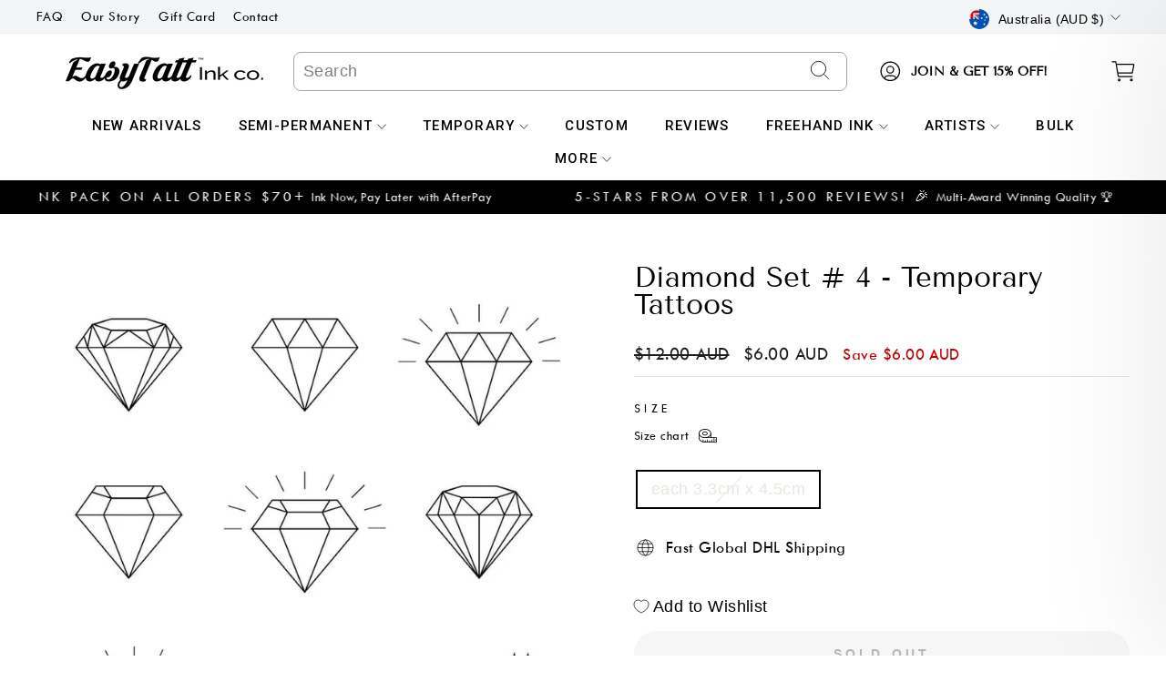

--- FILE ---
content_type: text/html; charset=utf-8
request_url: https://easytatt.com/products/diamond-set-2
body_size: 101966
content:
<!doctype html>
<html class="no-js" lang="en" dir="ltr">
<head>
 
<meta charset="utf-8">
  <meta http-equiv="X-UA-Compatible" content="IE=edge,chrome=1">
  <meta name="viewport" content="width=device-width,initial-scale=1">
  <meta name="theme-color" content="#111111">
  <link rel="canonical" href="https://easytatt.com/products/diamond-set-2">
  <link rel="preconnect" href="https://cdn.shopify.com">
  <link rel="preconnect" href="https://fonts.shopifycdn.com">
  <link rel="dns-prefetch" href="https://productreviews.shopifycdn.com">
  <link rel="dns-prefetch" href="https://ajax.googleapis.com">
  <link rel="dns-prefetch" href="https://maps.googleapis.com">
  <link rel="dns-prefetch" href="https://maps.gstatic.com">
  <link rel="preconnect" href="https://fonts.googleapis.com">
  <link rel="preconnect" href="https://fonts.gstatic.com" crossorigin>
  <link href="https://fonts.googleapis.com/css2?family=Raleway:wght@300;400;500;600;700&display=swap" rel="stylesheet">
  <script type="text/javascript" async="" src="https://bundle.conversionbear.com/script?app=bundle&shop=breerobbo23.myshopify.com"></script>
<!-- BEGIN PRIVY WIDGET CODE -->
<script type='text/javascript'> var _d_site = _d_site || 'BA16F405F059D936F571F8B7'; </script>

<!-- END PRIVY WIDGET CODE --><link rel="shortcut icon" href="//easytatt.com/cdn/shop/files/long_lasting_temporary_tattoos_b734c221-2eb4-43c2-8983-823b0c449f6e_32x32.png?v=1661923648" type="image/png" /><title>Diamond Set Temporary Tattoo | EasyTatt™
</title>
<meta name="description" content="Long Lasting Diamond Set Temporary Tattoo. Choose from 5,000+ Realistic Temporary Tattoos in our Library or Shop Full Custom Tattoo Options. 5-Star Reviews and Fast Shipping."><meta property="og:site_name" content="EasyTatt">
  <meta property="og:url" content="https://easytatt.com/products/diamond-set-2">
  <meta property="og:title" content="Diamond Set # 4 - Temporary Tattoos">
  <meta property="og:type" content="product">
  <meta property="og:description" content="Long Lasting Diamond Set Temporary Tattoo. Choose from 5,000+ Realistic Temporary Tattoos in our Library or Shop Full Custom Tattoo Options. 5-Star Reviews and Fast Shipping."><meta property="og:image" content="http://easytatt.com/cdn/shop/products/diamond-set-temporary-tattoo-375.jpg?v=1599052729">
    <meta property="og:image:secure_url" content="https://easytatt.com/cdn/shop/products/diamond-set-temporary-tattoo-375.jpg?v=1599052729">
    <meta property="og:image:width" content="1000">
    <meta property="og:image:height" content="1000"><meta name="twitter:site" content="@">
  <meta name="twitter:card" content="summary_large_image">
  <meta name="twitter:title" content="Diamond Set # 4 - Temporary Tattoos">
  <meta name="twitter:description" content="Long Lasting Diamond Set Temporary Tattoo. Choose from 5,000+ Realistic Temporary Tattoos in our Library or Shop Full Custom Tattoo Options. 5-Star Reviews and Fast Shipping.">
<style>
  
  @font-face {
    font-family: "Tenor Sans";
    font-weight: 400;
    font-style: normal;
    font-display: block;
    src: url("//easytatt.com/cdn/shop/t/228/assets/tenorsans-new.woff2?v=131531742048849168591768802538") format("woff2");
  }
  
  @font-face {
    font-family: "Twentieth Century";
    font-weight: 400;
    font-style: normal;
    font-display: block;
    src: url("//easytatt.com/cdn/shop/t/228/assets/twentiethcentury.woff2?v=44731844887174899451768802538") format("woff2");
  }
  
  @font-face {
    font-family: "Twentieth Century";
    font-weight: 600;
    font-style: normal;
    font-display: block;
    src: url("//easytatt.com/cdn/shop/t/228/assets/twentiethcentury-bold.woff2?v=77132157930641487051768802538") format("woff2");
  }
  
  </style>
  
  <link rel="stylesheet" href="https://cdnjs.cloudflare.com/ajax/libs/slick-carousel/1.8.1/slick.css" integrity="sha512-wR4oNhLBHf7smjy0K4oqzdWumd+r5/+6QO/vDda76MW5iug4PT7v86FoEkySIJft3XA0Ae6axhIvHrqwm793Nw==" crossorigin="anonymous" referrerpolicy="no-referrer" />
  <link rel="stylesheet" href="https://cdnjs.cloudflare.com/ajax/libs/slick-carousel/1.8.1/slick-theme.min.css" integrity="sha512-17EgCFERpgZKcm0j0fEq1YCJuyAWdz9KUtv1EjVuaOz8pDnh/0nZxmU6BBXwaaxqoi9PQXnRWqlcDB027hgv9A==" crossorigin="anonymous" referrerpolicy="no-referrer" />
  <link href="//easytatt.com/cdn/shop/t/228/assets/theme.css?v=172857602801501680631768889191" rel="stylesheet" type="text/css" media="all" />
  <style>
  .slick-prev,
.slick-prev:hover,.slick-prev:focus {
background: center;
height: 40px;
width: 40px;
background-image: url('//easytatt.com/cdn/shop/t/228/assets/easy-left.png?v=33570377697368750601768802538');
background-repeat: no-repeat;
background-size: cover;
}
.slick-next,
.slick-next:hover,.slick-next:focus {
  height: 40px;
width: 40px;
background: center;
background-image: url('//easytatt.com/cdn/shop/t/228/assets/easy-right.png?v=138105645694108400331768802538');
background-repeat: no-repeat;
background-size: cover;
}
@media screen and (max-width: 767px)
{
  .slick-prev, .slick-prev:hover {
    left: -15px;
    height: 30px;
    width: 30px;
}
.slick-next, .slick-next:hover {
    right: -15px;
    height: 30px;
    width: 30px;
}
.upsell-images {
    max-width: 375px !important;
    padding-left: 20px;
    padding-right: 20px;
}
#upsellModal {
    max-width: 370px !important;
     top: 50% !important;
    transform: translateY(-50%);
    position: fixed;
}
}
</style><style data-shopify>:root {
    --typeHeaderPrimary: "Tenor Sans";
    --typeHeaderFallback: sans-serif;
    --typeHeaderSize: 36px;
    --typeHeaderWeight: 400;
    --typeHeaderLineHeight: 1;
    --typeHeaderSpacing: 0.0em;

    --typeBasePrimary:Outfit;
    --typeBaseFallback:sans-serif;
    --typeBaseSize: 18px;
    --typeBaseWeight: 300;
    --typeBaseSpacing: 0.025em;
    --typeBaseLineHeight: 1.4;

    --typeCollectionTitle: 20px;

    --iconWeight: 2px;
    --iconLinecaps: miter;

    
      --buttonRadius: 0px;
    

    --colorGridOverlayOpacity: 0.1;
  }

  .placeholder-content {
    background-image: linear-gradient(100deg, #ffffff 40%, #f7f7f7 63%, #ffffff 79%);
  }</style><script>
    document.documentElement.className = document.documentElement.className.replace('no-js', 'js');

    window.theme = window.theme || {};
    theme.routes = {
      home: "/",
      cart: "/cart.js",
      cartPage: "/cart",
      cartAdd: "/cart/add.js",
      cartChange: "/cart/change.js",
      search: "/search"
    };
    theme.strings = {
      soldOut: "Sold Out",
      unavailable: "Unavailable",
      inStockLabel: "In stock, ready to ship",
      stockLabel: "Low stock - [count] items left",
      willNotShipUntil: "Ready to ship [date]",
      willBeInStockAfter: "Back in stock [date]",
      waitingForStock: "Inventory on the way",
      savePrice: "Save [saved_amount]",
      cartEmpty: "Your cart is currently empty.",
      cartTermsConfirmation: "You must agree with the terms and conditions of sales to check out",
      searchCollections: "Collections:",
      searchPages: "Pages:",
      searchArticles: "Articles:"
    };
    theme.settings = {
      dynamicVariantsEnable: true,
      cartType: "drawer",
      isCustomerTemplate: false,
      moneyFormat: "\u003cspan class=money\u003e${{amount}} AUD\u003c\/span\u003e",
      saveType: "dollar",
      productImageSize: "natural",
      productImageCover: false,
      predictiveSearch: true,
      predictiveSearchType: "product,article,page,collection",
      quickView: true,
      themeName: 'Impulse',
      themeVersion: "5.5.1"
    };
    window.shippingProtectionEnable = true;
    window.shippingProtectionProductId = 45245596827846;
    window.shippingProtectionProductText = 'Protect your order from damage, loss, or theft during shipping. (Recommended)';
  </script>
  <script>
  window.cartSettings = {
    free_shipping_enabled: true,
    free_shipping_data: "au:5000,us:5000,ca:7500,nz:6000,gb:5000",
    free_shipping_threshold: 0,
    free_shipping_text: "You're {{price}} away from Free Standard Shipping",
    free_shipping_message: "Free shipping available!",

    enable_free_gift: true,
    free_gift_threshold: 7000,
    free_gift_data: "au:7000,us:7000,ca:8500,nz:7500,gb:7000",
    free_gift_text: "You're {{price}} away from Free Gift",
    free_gift_product_id: 44538461061318,

    free_express_shipping_enabled: true,
    free_express_shipping_threshold: 12000,
    free_express_shipping_text: "You're {{price}} away from Free Express Shipping",
    free_shipping_final_message: "Congratulations! You've unlocked FREE EXPRESS Shipping + FREE GIFT",
    free_shipping_final_message_others: "Congratulations! You've unlocked FREE Shipping + FREE GIFT",
    free_product_product_id: 44538461061318,
  };
  let current_country = "AU";
  window.freeShippingData = [];
  if(window.currentCurrency == "EUR")
  {
        current_country = "Eurozone";
  }
if (window.cartSettings.free_shipping_data !== "") {
  window.freeShippingData = Object.fromEntries(
    window.cartSettings.free_shipping_data
      .split(',')
      .map(pair => {
        const [key, value] = pair.split(':');
        return [key.toUpperCase().trim(), parseInt(value, 10)];
      })
  );
}

if(window.freeShippingData[current_country])
{
  window.cartSettings.free_shipping_threshold = window.freeShippingData[current_country];
}

  window.freeGiftData = [];
if (window.cartSettings.free_gift_data !== "") {
  window.freeGiftData = Object.fromEntries(
    window.cartSettings.free_gift_data
      .split(',')
      .map(pair => {
        const [key, value] = pair.split(':');
        return [key.toUpperCase().trim(), parseInt(value, 10)];
      })
  );
}

if(window.freeGiftData[current_country])
{
  window.cartSettings.free_gift_threshold = window.freeGiftData[current_country];
}
</script>
<script>
  window.semi_permanent_fade_preview = "//easytatt.com/cdn/shop/files/thumb-new_105470d5-db11-4f78-a9bd-608d75937766_350x.jpg?v=1768222302";
</script>
  <style>.spf-filter-loading #gf-products > *:not(.spf-product--skeleton){visibility: hidden; opacity: 0}</style>
<script>
  document.getElementsByTagName('html')[0].classList.add('spf-filter-loading');
  window.addEventListener("globoFilterRenderCompleted",function(e){document.getElementsByTagName('html')[0].classList.remove('spf-filter-loading')})
  window.sortByRelevance = false;
  window.moneyFormat = "<span class=money>${{amount}} AUD</span>";
  window.GloboMoneyFormat = "<span class=money>${{amount}} AUD</span>";
  window.GloboMoneyWithCurrencyFormat = "<span class=money>${{amount}} AUD</span>";
  window.filterPriceRate = 1;
  window.filterPriceAdjustment = 1;

  window.shopCurrency = "AUD";
  window.currentCurrency = "AUD";

  window.isMultiCurrency = false;
  window.assetsUrl = '//easytatt.com/cdn/shop/t/228/assets/';
  window.filesUrl = '//easytatt.com/cdn/shop/files/';
  var page_id = 0;
  var GloboFilterConfig = {
    api: {
      filterUrl: "https://filter-v7.globosoftware.net/filter",
      searchUrl: "https://filter-v7.globosoftware.net/search",
      url: "https://filter-v7.globosoftware.net",
    },
    shop: {
      name: "EasyTatt",
      url: "https://easytatt.com",
      domain: "breerobbo23.myshopify.com",
      is_multicurrency: true,
      currency: "AUD",
      cur_currency: "AUD",
      cur_locale: "en",
      locale: "en",
      root_url: "",
      country_code: "AU",
      product_image: {width: 360, height: 504},
      no_image_url: "https://cdn.shopify.com/s/images/themes/product-1.png",
      themeStoreId: 857,
      swatches:  null,
      newUrlStruct: true,
      translation: {"default":{"search":{"suggestions":"Suggestions","collections":"Collections","pages":"Pages","product":"Product","products":"Products","view_all":"Search for","view_all_products":"View all products","not_found":"Sorry, nothing found for","product_not_found":"No products were found","no_result_keywords_suggestions_title":"Popular searches","no_result_products_suggestions_title":"However, You may like","zero_character_keywords_suggestions_title":"Suggestions","zero_character_popular_searches_title":"Popular searches","zero_character_products_suggestions_title":"Trending products"},"form":{"title":"Search Products","submit":"Search"},"filter":{"filter_by":"Filter By","clear_all":"Clear All","view":"View","clear":"Clear","in_stock":"In Stock","out_of_stock":"Out of Stock","ready_to_ship":"Ready to ship","search":"Search options"},"sort":{"sort_by":"Sort By","manually":"Featured","availability_in_stock_first":"Availability","relevance":"Relevance","best_selling":"Best Selling","alphabetically_a_z":"Alphabetically, A-Z","alphabetically_z_a":"Alphabetically, Z-A","price_low_to_high":"Price, low to high","price_high_to_low":"Price, high to low","date_new_to_old":"Date, new to old","date_old_to_new":"Date, old to new","sale_off":"% Sale off"},"product":{"add_to_cart":"Add to cart","unavailable":"Unavailable","sold_out":"Sold out","sale":"Sale","load_more":"Load more","limit":"Show","search":"Search products","no_results":"Sorry, there are no products in this collection"}}},
      redirects: null,
      images: ["country-flags-40.png","password-page-background.jpg"],
      settings: {"color_body_bg":"#ffffff","color_body_text":"#000000","color_price":"#1c1d1d","color_savings_text":"#C20000","color_borders":"#e8e8e1","color_button":"#111111","color_button_text":"#ffffff","color_sale_tag":"#1c1d1d","color_sale_tag_text":"#ffffff","color_cart_dot":"#ff4f33","color_small_image_bg":"#ffffff","color_large_image_bg":"#0f0f0f","color_header":"#ffffff","color_header_text":"#000000","color_announcement":"#0f0f0f","color_announcement_text":"#ffffff","color_footer":"#ffffff","color_footer_text":"#000000","color_drawer_background":"#ffffff","color_drawer_text":"#000000","color_drawer_border":"#e8e8e1","color_drawer_button":"#111111","color_drawer_button_text":"#ffffff","color_modal_overlays":"#e6e6e6","color_image_text":"#ffffff","color_image_overlay":"#000000","color_image_overlay_opacity":10,"color_image_overlay_text_shadow":20,"type_header_font_family":{"error":"json not allowed for this object"},"type_header_spacing":"0","type_header_base_size":36,"type_header_line_height":1,"type_header_capitalize":true,"type_headers_align_text":true,"type_base_font_family":{"error":"json not allowed for this object"},"type_base_spacing":"25","type_base_size":18,"type_base_line_height":1.4,"type_body_align_text":true,"type_navigation_style":"body","type_navigation_size":16,"type_navigation_capitalize":true,"type_product_style":"body","type_product_capitalize":true,"type_collection_font":"body","type_collection_size":20,"button_style":"square","icon_weight":"2px","icon_linecaps":"miter","product_save_amount":true,"product_save_type":"dollar","vendor_enable":false,"quick_shop_enable":true,"quick_shop_text":"Quick view","product_grid_image_size":"natural","product_grid_image_fill":false,"product_hover_image":true,"enable_swatches":false,"swatch_style":"round","enable_product_reviews":true,"collection_grid_style":"overlaid-box","collection_grid_shape":"square","collection_grid_image":"product","collection_grid_text_align":"center","collection_grid_tint":"#000000","collection_grid_opacity":10,"collection_grid_gutter":true,"cart_type":"drawer","cart_icon":"bag-minimal","cart_additional_buttons":false,"cart_notes_enable":true,"cart_terms_conditions_enable":false,"social_facebook_link":"https:\/\/www.facebook.com\/easytatt","social_twitter_link":"","social_pinterest_link":"https:\/\/www.pinterest.com\/easytatt","social_instagram_link":"https:\/\/www.instagram.com\/easytatt","social_snapchat_link":"","social_tiktok_link":"https:\/\/www.tiktok.com\/@easytatt","social_tumblr_link":"","social_linkedin_link":"","social_youtube_link":"","social_vimeo_link":"","share_facebook":false,"share_twitter":false,"share_pinterest":false,"favicon":"\/\/easytatt.com\/cdn\/shop\/files\/long_lasting_temporary_tattoos_b734c221-2eb4-43c2-8983-823b0c449f6e.png?v=1661923648","search_enable":true,"search_type":"product,article,page,collection","predictive_search_enabled":true,"predictive_search_show_vendor":false,"predictive_search_show_price":false,"predictive_image_size":"square","show_breadcrumbs":false,"show_breadcrumbs_collection_link":false,"text_direction":"ltr","disable_animations":false,"free_ship_bg":"#0d635d","free_ship_text_color":"#000","free-ship-price":"2500","price_color":"#00bfff","free-ship-text":"Only - price - away from free shipping","free-ship-got":"You've got free shipping","promo_text":"Free Shipping on orders over $50.00 AUD","data-prev":"You're","data-last":"away from free shipping","data-ship-limit":"50","collections":"Best seller","offer_page":"offer-page","upsell-heading":"Shine Remover","upsell-text":"Add Shine Remover? - Gives your tattoos an ultra-realistic matte finish (1 bottle = 15 medium tattoos). This product is not applicable to semi-permanent tattoos.","show_one":false,"image-one-jpg":"\/\/easytatt.com\/cdn\/shop\/files\/image-one_1000x_1f9e1b10-8e88-456d-8bf4-5683d8a47b2f.jpg?v=1690440381","show_two":true,"image-two-jpg":"\/\/easytatt.com\/cdn\/shop\/files\/temporary_tattoo_shine_remover.jpg?v=1691470763","show_three":false,"image-three-jpg":"\/\/easytatt.com\/cdn\/shop\/files\/image-three.jpg?v=1690440541","upsell_product":"shine-remover","enable_bundle_discount":"off","custom_offer_text":"BLACKOUT SALE CONTINUES! 🎉 \u003cbr\u003e 35% OFF SITEWIDE\u003cbr\u003eUse Code: BLACK35\u003cbr\u003e-excludes custom tattoos-","recommended_product_title":"ADD YOUR FREE MYSTERY PACK BELOW! 🎁","percentage_off":0,"excluded_products":[{"id":7787662606534,"title":"(NEW) Extra Large Custom Temporary Tattoo","handle":"extra-large-custom-temporary-tattoo","description":"\u003cmeta charset=\"utf-8\"\u003e\u003cmeta charset=\"utf-8\"\u003e\u003cmeta charset=\"utf-8\"\u003e\u003cmeta charset=\"utf-8\"\u003e\u003cmeta charset=\"utf-8\"\u003e\n\u003cp\u003e\u003cstrong\u003e3 SIMPLE STEPS\u003c\/strong\u003e\u003cspan\u003e to get your custom temporary tattoo by EasyTatt Ink co.™\u003c\/span\u003e\u003c\/p\u003e\n\u003cp\u003e\u003cstrong\u003eStep 1:\u003cspan\u003e \u003c\/span\u003e\u003c\/strong\u003eHave your artwork saved as a\u003cspan\u003e \u003c\/span\u003e\u003cmeta charset=\"utf-8\"\u003e\u003cspan data-mce-fragment=\"1\"\u003eJPEG, PNG or PDF\u003c\/span\u003e\u003cspan\u003e \u003c\/span\u003e(\u003cmeta charset=\"utf-8\"\u003e\u003cspan data-mce-fragment=\"1\"\u003eany white areas will print as transparent). Note, \u003c\/span\u003eyou don't need to reverse\/mirror the image).\u003c\/p\u003e\n\u003cp\u003e\u003cstrong\u003eStep 2:\u003c\/strong\u003e Upload your file then click 'A\u003cspan\u003edd to Cart\u003c\/span\u003e'. \u003c\/p\u003e\n\u003cp\u003e\u003cstrong\u003eStep 3:\u003c\/strong\u003e\u003cspan\u003e If you \u003c\/span\u003e\u003cspan\u003ewant\u003c\/span\u003e\u003cspan\u003e a specific size, please write your\u003c\/span\u003e\u003cspan\u003e size \u003c\/span\u003e\u003cspan\u003einstructions in the Cart Notes.\u003c\/span\u003e\u003c\/p\u003e\n\u003cp\u003e\u003cspan\u003e\u003cstrong\u003eProcessing time:\u003c\/strong\u003e Custom tattoos take 1-2 days to process.\u003c\/span\u003e\u003c\/p\u003e\n\u003cp\u003e\u003cstrong\u003eAny questions?\u003cspan\u003e \u003c\/span\u003e\u003c\/strong\u003eFor a fast response from one of our staff\u003cspan\u003e \u003c\/span\u003e\u003cstrong\u003eTEXT\u003c\/strong\u003e 0420 444 949\u003c\/p\u003e\n\u003cp\u003eOr email us: hello@easytatt.com\u003c\/p\u003e\n\u003cp\u003e\u003cstrong\u003eNeed something added to your design?\u003cspan\u003e \u003c\/span\u003e\u003c\/strong\u003eFor small things, e.g. you want to add some text to an existing image, just put your instructions in the order notes - we don't charge extra for this.\u003c\/p\u003e","published_at":"2025-10-17T15:40:39+10:30","created_at":"2023-05-10T18:07:55+09:30","vendor":"EasyTatt Ink co.","type":"Custom Tattoo","tags":["Custom","Custom Home","Custom Personal","Custom Upload","custom_size:12x18"],"price":3698,"price_min":3698,"price_max":3698,"available":true,"price_varies":false,"compare_at_price":null,"compare_at_price_min":0,"compare_at_price_max":0,"compare_at_price_varies":false,"variants":[{"id":42686946476230,"title":"Default Title","option1":"Default Title","option2":null,"option3":null,"sku":"CUSTOM-TEMP-EL","requires_shipping":true,"taxable":true,"featured_image":null,"available":true,"name":"(NEW) Extra Large Custom Temporary Tattoo","public_title":null,"options":["Default Title"],"price":3698,"weight":1,"compare_at_price":null,"inventory_quantity":938,"inventory_management":"shopify","inventory_policy":"deny","barcode":null,"requires_selling_plan":false,"selling_plan_allocations":[]}],"images":["\/\/easytatt.com\/cdn\/shop\/files\/extralargecustomtemporarytattoo.jpg?v=1683707893","\/\/easytatt.com\/cdn\/shop\/files\/customtemporarytattoo_bfed86ad-34c5-4da3-a810-653084b07dd6.jpg?v=1716521445","\/\/easytatt.com\/cdn\/shop\/files\/large-custom-temporary-tattoo-custom-tattoo-687_d0fe8b47-6d5c-492c-895e-27bf0355f720.jpg?v=1716521445","\/\/easytatt.com\/cdn\/shop\/files\/customtemporarytattoos_1667db13-1bea-43e5-97c1-debed1caefd9.jpg?v=1716521944"],"featured_image":"\/\/easytatt.com\/cdn\/shop\/files\/extralargecustomtemporarytattoo.jpg?v=1683707893","options":["Title"],"media":[{"alt":null,"id":28080620011718,"position":1,"preview_image":{"aspect_ratio":1.0,"height":800,"width":800,"src":"\/\/easytatt.com\/cdn\/shop\/files\/extralargecustomtemporarytattoo.jpg?v=1683707893"},"aspect_ratio":1.0,"height":800,"media_type":"image","src":"\/\/easytatt.com\/cdn\/shop\/files\/extralargecustomtemporarytattoo.jpg?v=1683707893","width":800},{"alt":null,"id":28755983433926,"position":2,"preview_image":{"aspect_ratio":0.993,"height":806,"width":800,"src":"\/\/easytatt.com\/cdn\/shop\/files\/customtemporarytattoo_bfed86ad-34c5-4da3-a810-653084b07dd6.jpg?v=1716521445"},"aspect_ratio":0.993,"height":806,"media_type":"image","src":"\/\/easytatt.com\/cdn\/shop\/files\/customtemporarytattoo_bfed86ad-34c5-4da3-a810-653084b07dd6.jpg?v=1716521445","width":800},{"alt":"Large Custom Temporary Tattoo - Custom Tattoo","id":28080619225286,"position":3,"preview_image":{"aspect_ratio":1.0,"height":923,"width":923,"src":"\/\/easytatt.com\/cdn\/shop\/files\/large-custom-temporary-tattoo-custom-tattoo-687_d0fe8b47-6d5c-492c-895e-27bf0355f720.jpg?v=1716521445"},"aspect_ratio":1.0,"height":923,"media_type":"image","src":"\/\/easytatt.com\/cdn\/shop\/files\/large-custom-temporary-tattoo-custom-tattoo-687_d0fe8b47-6d5c-492c-895e-27bf0355f720.jpg?v=1716521445","width":923},{"alt":null,"id":29785723207878,"position":4,"preview_image":{"aspect_ratio":1.0,"height":950,"width":950,"src":"\/\/easytatt.com\/cdn\/shop\/files\/customtemporarytattoos_1667db13-1bea-43e5-97c1-debed1caefd9.jpg?v=1716521944"},"aspect_ratio":1.0,"height":950,"media_type":"image","src":"\/\/easytatt.com\/cdn\/shop\/files\/customtemporarytattoos_1667db13-1bea-43e5-97c1-debed1caefd9.jpg?v=1716521944","width":950}],"requires_selling_plan":false,"selling_plan_groups":[],"content":"\u003cmeta charset=\"utf-8\"\u003e\u003cmeta charset=\"utf-8\"\u003e\u003cmeta charset=\"utf-8\"\u003e\u003cmeta charset=\"utf-8\"\u003e\u003cmeta charset=\"utf-8\"\u003e\n\u003cp\u003e\u003cstrong\u003e3 SIMPLE STEPS\u003c\/strong\u003e\u003cspan\u003e to get your custom temporary tattoo by EasyTatt Ink co.™\u003c\/span\u003e\u003c\/p\u003e\n\u003cp\u003e\u003cstrong\u003eStep 1:\u003cspan\u003e \u003c\/span\u003e\u003c\/strong\u003eHave your artwork saved as a\u003cspan\u003e \u003c\/span\u003e\u003cmeta charset=\"utf-8\"\u003e\u003cspan data-mce-fragment=\"1\"\u003eJPEG, PNG or PDF\u003c\/span\u003e\u003cspan\u003e \u003c\/span\u003e(\u003cmeta charset=\"utf-8\"\u003e\u003cspan data-mce-fragment=\"1\"\u003eany white areas will print as transparent). Note, \u003c\/span\u003eyou don't need to reverse\/mirror the image).\u003c\/p\u003e\n\u003cp\u003e\u003cstrong\u003eStep 2:\u003c\/strong\u003e Upload your file then click 'A\u003cspan\u003edd to Cart\u003c\/span\u003e'. \u003c\/p\u003e\n\u003cp\u003e\u003cstrong\u003eStep 3:\u003c\/strong\u003e\u003cspan\u003e If you \u003c\/span\u003e\u003cspan\u003ewant\u003c\/span\u003e\u003cspan\u003e a specific size, please write your\u003c\/span\u003e\u003cspan\u003e size \u003c\/span\u003e\u003cspan\u003einstructions in the Cart Notes.\u003c\/span\u003e\u003c\/p\u003e\n\u003cp\u003e\u003cspan\u003e\u003cstrong\u003eProcessing time:\u003c\/strong\u003e Custom tattoos take 1-2 days to process.\u003c\/span\u003e\u003c\/p\u003e\n\u003cp\u003e\u003cstrong\u003eAny questions?\u003cspan\u003e \u003c\/span\u003e\u003c\/strong\u003eFor a fast response from one of our staff\u003cspan\u003e \u003c\/span\u003e\u003cstrong\u003eTEXT\u003c\/strong\u003e 0420 444 949\u003c\/p\u003e\n\u003cp\u003eOr email us: hello@easytatt.com\u003c\/p\u003e\n\u003cp\u003e\u003cstrong\u003eNeed something added to your design?\u003cspan\u003e \u003c\/span\u003e\u003c\/strong\u003eFor small things, e.g. you want to add some text to an existing image, just put your instructions in the order notes - we don't charge extra for this.\u003c\/p\u003e"},{"id":6742296199,"title":"Full Page Custom Temporary Tattoo","handle":"value-page","description":"\u003cmeta charset=\"utf-8\"\u003e\u003cmeta charset=\"utf-8\"\u003e\u003cmeta charset=\"utf-8\"\u003e\n\u003cp class=\"p1\"\u003e\u003cstrong\u003eUpload a full page with multiple designs on it or one big design. \u003c\/strong\u003e\u003c\/p\u003e\n\u003cp class=\"p1\"\u003e\u003cstrong\u003eWe will print them as high quality custom temporary tattoos. Our realistic temporary tattoos are perfect for those who want to test drive tattoo designs before committing to the real thing or just for fun. We are the market leaders in personalised temporary tattoo printing\u003cspan\u003e \u003c\/span\u003eand our reviews prove it!\u003c\/strong\u003e\u003c\/p\u003e\n\u003cp class=\"p1\"\u003e\u003cspan class=\"s1\"\u003e\u003cb\u003e3 Easy Steps: \u003c\/b\u003e\u003c\/span\u003e\u003c\/p\u003e\n\u003cp class=\"p1\"\u003e\u003cstrong\u003eStep 1:\u003c\/strong\u003e\u003cspan\u003e \u003c\/span\u003eArrange your designs onto an A4 page or use one large A4 design.\u003c\/p\u003e\n\u003cp class=\"p1\"\u003e\u003cstrong\u003eStep 2:\u003c\/strong\u003e\u003cspan\u003e Save as\u003c\/span\u003e PDF, JPEG, PNG.\u003c\/p\u003e\n\u003cp class=\"p1\"\u003e\u003cspan class=\"s1\"\u003e\u003cstrong\u003eStep 3:\u003c\/strong\u003e\u003cspan\u003e \u003c\/span\u003eUpload your file then click 'add to cart'. \u003c\/span\u003e\u003c\/p\u003e\n\u003cmeta charset=\"utf-8\"\u003e\n\u003cp\u003e\u003cstrong\u003eIMPORTANT:\u003cspan\u003e \u003c\/span\u003e\u003c\/strong\u003e\u003cspan\u003eP\u003c\/span\u003e\u003cspan\u003elease ensure that the background of your image is white (the white area will print as transparent). If your image already has a transparent background then this is fine. For images with more complex backgrounds, we'll attempt to remove it for you in Photoshop. Please leave\u003c\/span\u003e\u003cspan\u003e any specific instructions for us in the notes section at checkout and we will read them.\u003c\/span\u003e\u003c\/p\u003e\n\u003cmeta charset=\"utf-8\"\u003e\n\u003cp\u003e\u003cspan\u003e\u003cstrong\u003eProcessing time:\u003c\/strong\u003e Custom tattoos take 1-2 days to process.\u003c\/span\u003e\u003c\/p\u003e\n\u003cmeta charset=\"utf-8\"\u003e\n\u003cp class=\"p1\"\u003e\u003cb\u003eProcessing time:\u003c\/b\u003e Custom tattoos take 1-2 days to process.\u003c\/p\u003e\n\u003cp class=\"p1\"\u003e\u003cb\u003eAny questions? \u003c\/b\u003eFor a fast response from one of our staff \u003cb\u003eTEXT\u003c\/b\u003e 0420 444 949\u003c\/p\u003e\n\u003cp class=\"p1\"\u003eOr email us: hello@easytatt.com\u003c\/p\u003e\n\u003cp class=\"p1\"\u003e\u003cb\u003eNeed something added to your design? \u003c\/b\u003eFor small things, e.g. you want to add some text to an existing image, just put your instructions in the order notes - we don't charge extra for this.\u003c\/p\u003e","published_at":"2025-10-17T15:40:37+10:30","created_at":"2016-05-23T20:50:39+09:30","vendor":"EasyTatt Ink co.","type":"Custom Tattoo","tags":["Best Sellers","Custom","Custom Home","Custom Personal","Custom Upload","custom_size:21x30"],"price":4498,"price_min":4498,"price_max":4498,"available":true,"price_varies":false,"compare_at_price":null,"compare_at_price_min":0,"compare_at_price_max":0,"compare_at_price_varies":false,"variants":[{"id":3856945643531,"title":"Default Title","option1":"Default Title","option2":null,"option3":null,"sku":"CUSTOM-TEMP-FP","requires_shipping":true,"taxable":true,"featured_image":null,"available":true,"name":"Full Page Custom Temporary Tattoo","public_title":null,"options":["Default Title"],"price":4498,"weight":1,"compare_at_price":null,"inventory_quantity":938,"inventory_management":"shopify","inventory_policy":"deny","barcode":null,"requires_selling_plan":false,"selling_plan_allocations":[]}],"images":["\/\/easytatt.com\/cdn\/shop\/products\/full-page-custom-temporary-tattoo-custom-tattoo-339.jpg?v=1599050292","\/\/easytatt.com\/cdn\/shop\/products\/full-page-custom-temporary-tattoo-custom-tattoo-191.jpg?v=1599050292","\/\/easytatt.com\/cdn\/shop\/files\/temporarytattooshineremover_1_828866b1-e814-4868-b80c-04b9ee270895.jpg?v=1700710392","\/\/easytatt.com\/cdn\/shop\/files\/customtemporarytattoos_c2b156c5-2a65-446e-91ac-52853b62ff36.jpg?v=1716521962"],"featured_image":"\/\/easytatt.com\/cdn\/shop\/products\/full-page-custom-temporary-tattoo-custom-tattoo-339.jpg?v=1599050292","options":["Title"],"media":[{"alt":"full page custom temporary tattoo","id":7738441990228,"position":1,"preview_image":{"aspect_ratio":1.0,"height":500,"width":500,"src":"\/\/easytatt.com\/cdn\/shop\/products\/full-page-custom-temporary-tattoo-custom-tattoo-339.jpg?v=1599050292"},"aspect_ratio":1.0,"height":500,"media_type":"image","src":"\/\/easytatt.com\/cdn\/shop\/products\/full-page-custom-temporary-tattoo-custom-tattoo-339.jpg?v=1599050292","width":500},{"alt":"Custom Temporary Tattoos - Entire Page - Custom Tattoo","id":7738442219604,"position":2,"preview_image":{"aspect_ratio":1.0,"height":924,"width":924,"src":"\/\/easytatt.com\/cdn\/shop\/products\/full-page-custom-temporary-tattoo-custom-tattoo-191.jpg?v=1599050292"},"aspect_ratio":1.0,"height":924,"media_type":"image","src":"\/\/easytatt.com\/cdn\/shop\/products\/full-page-custom-temporary-tattoo-custom-tattoo-191.jpg?v=1599050292","width":924},{"alt":null,"id":28755770507462,"position":3,"preview_image":{"aspect_ratio":0.792,"height":1010,"width":800,"src":"\/\/easytatt.com\/cdn\/shop\/files\/temporarytattooshineremover_1_828866b1-e814-4868-b80c-04b9ee270895.jpg?v=1700710392"},"aspect_ratio":0.792,"height":1010,"media_type":"image","src":"\/\/easytatt.com\/cdn\/shop\/files\/temporarytattooshineremover_1_828866b1-e814-4868-b80c-04b9ee270895.jpg?v=1700710392","width":800},{"alt":null,"id":29785724682438,"position":4,"preview_image":{"aspect_ratio":1.0,"height":950,"width":950,"src":"\/\/easytatt.com\/cdn\/shop\/files\/customtemporarytattoos_c2b156c5-2a65-446e-91ac-52853b62ff36.jpg?v=1716521962"},"aspect_ratio":1.0,"height":950,"media_type":"image","src":"\/\/easytatt.com\/cdn\/shop\/files\/customtemporarytattoos_c2b156c5-2a65-446e-91ac-52853b62ff36.jpg?v=1716521962","width":950}],"requires_selling_plan":false,"selling_plan_groups":[],"content":"\u003cmeta charset=\"utf-8\"\u003e\u003cmeta charset=\"utf-8\"\u003e\u003cmeta charset=\"utf-8\"\u003e\n\u003cp class=\"p1\"\u003e\u003cstrong\u003eUpload a full page with multiple designs on it or one big design. \u003c\/strong\u003e\u003c\/p\u003e\n\u003cp class=\"p1\"\u003e\u003cstrong\u003eWe will print them as high quality custom temporary tattoos. Our realistic temporary tattoos are perfect for those who want to test drive tattoo designs before committing to the real thing or just for fun. We are the market leaders in personalised temporary tattoo printing\u003cspan\u003e \u003c\/span\u003eand our reviews prove it!\u003c\/strong\u003e\u003c\/p\u003e\n\u003cp class=\"p1\"\u003e\u003cspan class=\"s1\"\u003e\u003cb\u003e3 Easy Steps: \u003c\/b\u003e\u003c\/span\u003e\u003c\/p\u003e\n\u003cp class=\"p1\"\u003e\u003cstrong\u003eStep 1:\u003c\/strong\u003e\u003cspan\u003e \u003c\/span\u003eArrange your designs onto an A4 page or use one large A4 design.\u003c\/p\u003e\n\u003cp class=\"p1\"\u003e\u003cstrong\u003eStep 2:\u003c\/strong\u003e\u003cspan\u003e Save as\u003c\/span\u003e PDF, JPEG, PNG.\u003c\/p\u003e\n\u003cp class=\"p1\"\u003e\u003cspan class=\"s1\"\u003e\u003cstrong\u003eStep 3:\u003c\/strong\u003e\u003cspan\u003e \u003c\/span\u003eUpload your file then click 'add to cart'. \u003c\/span\u003e\u003c\/p\u003e\n\u003cmeta charset=\"utf-8\"\u003e\n\u003cp\u003e\u003cstrong\u003eIMPORTANT:\u003cspan\u003e \u003c\/span\u003e\u003c\/strong\u003e\u003cspan\u003eP\u003c\/span\u003e\u003cspan\u003elease ensure that the background of your image is white (the white area will print as transparent). If your image already has a transparent background then this is fine. For images with more complex backgrounds, we'll attempt to remove it for you in Photoshop. Please leave\u003c\/span\u003e\u003cspan\u003e any specific instructions for us in the notes section at checkout and we will read them.\u003c\/span\u003e\u003c\/p\u003e\n\u003cmeta charset=\"utf-8\"\u003e\n\u003cp\u003e\u003cspan\u003e\u003cstrong\u003eProcessing time:\u003c\/strong\u003e Custom tattoos take 1-2 days to process.\u003c\/span\u003e\u003c\/p\u003e\n\u003cmeta charset=\"utf-8\"\u003e\n\u003cp class=\"p1\"\u003e\u003cb\u003eProcessing time:\u003c\/b\u003e Custom tattoos take 1-2 days to process.\u003c\/p\u003e\n\u003cp class=\"p1\"\u003e\u003cb\u003eAny questions? \u003c\/b\u003eFor a fast response from one of our staff \u003cb\u003eTEXT\u003c\/b\u003e 0420 444 949\u003c\/p\u003e\n\u003cp class=\"p1\"\u003eOr email us: hello@easytatt.com\u003c\/p\u003e\n\u003cp class=\"p1\"\u003e\u003cb\u003eNeed something added to your design? \u003c\/b\u003eFor small things, e.g. you want to add some text to an existing image, just put your instructions in the order notes - we don't charge extra for this.\u003c\/p\u003e"},{"id":7209805873350,"title":"Large Custom Semi-Permanent","handle":"large-custom-semi-permanent","description":"\u003ch3\u003e\n\u003cmeta charset=\"utf-8\"\u003e \u003cstrong\u003ePlease Read Before Ordering\u003c\/strong\u003e\n\u003c\/h3\u003e\n\u003cp\u003e\u003cmeta charset=\"utf-8\"\u003e\u003cspan style=\"color: rgb(0, 0, 0);\"\u003e*\u003cmeta charset=\"utf-8\"\u003eEach order includes \u003cstrong data-end=\"354\" data-start=\"316\"\u003emultiple prints of the same design\u003c\/strong\u003e — eg. \u003cem data-end=\"395\" data-start=\"370\"\u003e3 copies of one tattoo.\u003c\/em\u003e\u003c\/span\u003e\u003c\/p\u003e\n\u003cp\u003e\u003cspan style=\"color: #2b00ff;\"\u003e\u003cmeta charset=\"utf-8\"\u003e \u003cspan style=\"color: rgb(0, 0, 0);\"\u003e\u003cstrong\u003eSIZE:\u003c\/strong\u003e 16 x 8 cm (6.3 x 3.1 inches)\u003c\/span\u003e\u003c\/span\u003e\u003c\/p\u003e\n\u003ch3\u003e\u003cstrong\u003eTHE PROCESS:\u003c\/strong\u003e\u003c\/h3\u003e\n\u003col data-start=\"425\" data-end=\"655\"\u003e\n\u003cli data-start=\"425\" data-end=\"483\"\u003e\n\u003cp data-start=\"428\" data-end=\"483\"\u003e\u003cstrong data-start=\"428\" data-end=\"450\"\u003eUpload your design\u003c\/strong\u003e (see image requirements below)\u003c\/p\u003e\n\u003c\/li\u003e\n\u003cli data-start=\"484\" data-end=\"562\"\u003e\n\u003cp data-start=\"487\" data-end=\"562\"\u003e\u003cstrong data-start=\"487\" data-end=\"516\"\u003eSelect your quantity pack\u003c\/strong\u003e — larger packs = greater savings per tattoo\u003c\/p\u003e\n\u003c\/li\u003e\n\u003cli data-start=\"563\" data-end=\"655\"\u003e\n\u003cp data-start=\"566\" data-end=\"655\"\u003e\u003cstrong data-start=\"566\" data-end=\"591\"\u003eProduction \u0026amp; shipping\u003c\/strong\u003e — allow \u003cstrong data-start=\"600\" data-end=\"622\"\u003e7–10 business days\u003c\/strong\u003e for production + delivery time\u003c\/p\u003e\n\u003c\/li\u003e\n\u003c\/ol\u003e\n\u003cp data-start=\"657\" data-end=\"702\"\u003e📦 \u003cstrong data-start=\"660\" data-end=\"691\"\u003eTotal estimated turnaround:\u003c\/strong\u003e 3-4 weeks\u003c\/p\u003e\n\u003ch3 data-start=\"709\" data-end=\"760\"\u003e🌿 Why Custom Tattoos Take Time\u003c\/h3\u003e\n\u003cp data-start=\"762\" data-end=\"999\"\u003eOur \u003cstrong data-start=\"766\" data-end=\"807\"\u003ePlant-Powered™ Custom Semi-Permanent Tattoos\u003c\/strong\u003e are made-to-order and printed in \u003cstrong data-start=\"841\" data-end=\"864\"\u003ehigh-volume batches\u003c\/strong\u003e for maximum efficiency and consistent quality.\u003cbr data-start=\"911\" data-end=\"914\"\u003eWe print every \u003cstrong data-start=\"929\" data-end=\"948\"\u003e7 business days\u003c\/strong\u003e, after collecting a full batch of custom orders.\u003cspan style=\"font-family: -apple-system, BlinkMacSystemFont, 'San Francisco', 'Segoe UI', Roboto, 'Helvetica Neue', sans-serif; font-size: 0.875rem;\"\u003e\u003c\/span\u003e\u003c\/p\u003e\n\u003ch3 data-end=\"1320\" data-start=\"1306\"\u003e📏 Sizing\u003c\/h3\u003e\n\u003cp data-end=\"1368\" data-start=\"1322\"\u003eWe can print \u003cstrong data-end=\"1356\" data-start=\"1335\"\u003eany specific size\u003c\/strong\u003e you need.\u003c\/p\u003e\n\u003cp data-end=\"1501\" data-start=\"1370\"\u003eSelect the \u003cstrong data-end=\"1407\" data-start=\"1384\"\u003eclosest size option\u003c\/strong\u003e (e.g. \u003cem data-end=\"1426\" data-start=\"1414\"\u003e10 × 5 cm\u003c\/em\u003e) and include your \u003cstrong data-end=\"1465\" data-start=\"1445\"\u003eexact dimensions\u003c\/strong\u003e in your cart notes, E.g. 8 x 5 cm.\u003c\/p\u003e\n\u003ch3\u003e\u003cstrong\u003eImage requirements\u003c\/strong\u003e\u003c\/h3\u003e\n\u003cp data-start=\"1946\" data-end=\"2055\"\u003eTo achieve the best results, please upload a \u003cstrong data-start=\"1991\" data-end=\"2020\"\u003eclear, high-quality image\u003c\/strong\u003e in \u003cstrong data-start=\"2024\" data-end=\"2045\"\u003eJPEG, PNG, or PDF\u003c\/strong\u003e format.\u003c\/p\u003e\n\u003cp data-start=\"2057\" data-end=\"2210\"\u003eWe can make small adjustments (clean edges, refine contrast), but we \u003cstrong data-start=\"2126\" data-end=\"2161\"\u003ecannot enhance image resolution\u003c\/strong\u003e or print in colour for semi-permanent tattoos.\u003c\/p\u003e\n\u003cp data-start=\"2212\" data-end=\"2348\"\u003e✅ Upload the \u003cstrong data-start=\"2225\" data-end=\"2252\"\u003ehighest-quality version\u003c\/strong\u003e available\u003cbr data-start=\"2262\" data-end=\"2265\"\u003e✅ Accepted formats: \u003cstrong data-start=\"2285\" data-end=\"2303\"\u003eJPEG, PNG, PDF\u003c\/strong\u003e\u003cbr data-start=\"2303\" data-end=\"2306\"\u003e✅ No colour designs — \u003cstrong data-start=\"2328\" data-end=\"2346\"\u003eblack ink only\u003c\/strong\u003e\u003c\/p\u003e\n\u003ch3\u003e\u003cstrong\u003eImage Checker\u003c\/strong\u003e\u003c\/h3\u003e\n\u003cp data-start=\"2378\" data-end=\"2528\"\u003eWant to confirm your image before ordering?\u003cbr data-start=\"2421\" data-end=\"2424\"\u003e📱 Text your file to \u003cstrong data-start=\"2445\" data-end=\"2464\"\u003e+61 420 444 949\u003c\/strong\u003e and we’ll review it for clarity, sizing, and print readiness.\u003c\/p\u003e","published_at":"2022-02-25T15:13:32+10:30","created_at":"2022-02-25T14:57:54+10:30","vendor":"EasyTatt Ink co.","type":"Custom Semi-Permanent","tags":["Custom Upload","custom_size:15x15"],"price":11700,"price_min":11700,"price_max":30000,"available":true,"price_varies":true,"compare_at_price":null,"compare_at_price_min":0,"compare_at_price_max":0,"compare_at_price_varies":false,"variants":[{"id":44533555724486,"title":"3 Tattoos ($39 each)","option1":"3 Tattoos ($39 each)","option2":null,"option3":null,"sku":"CUS-SEMI-L-1","requires_shipping":true,"taxable":true,"featured_image":null,"available":true,"name":"Large Custom Semi-Permanent - 3 Tattoos ($39 each)","public_title":"3 Tattoos ($39 each)","options":["3 Tattoos ($39 each)"],"price":11700,"weight":1,"compare_at_price":null,"inventory_quantity":938,"inventory_management":"shopify","inventory_policy":"deny","barcode":null,"requires_selling_plan":false,"selling_plan_allocations":[]},{"id":44533555757254,"title":"5 Tattoos ($33 each)","option1":"5 Tattoos ($33 each)","option2":null,"option3":null,"sku":"CUS-SEMI-L-2","requires_shipping":true,"taxable":true,"featured_image":null,"available":true,"name":"Large Custom Semi-Permanent - 5 Tattoos ($33 each)","public_title":"5 Tattoos ($33 each)","options":["5 Tattoos ($33 each)"],"price":16500,"weight":1,"compare_at_price":null,"inventory_quantity":938,"inventory_management":"shopify","inventory_policy":"deny","barcode":null,"requires_selling_plan":false,"selling_plan_allocations":[]},{"id":41649344282822,"title":"10 Tattoos ($19 each)","option1":"10 Tattoos ($19 each)","option2":null,"option3":null,"sku":"CUS-SEMI-L-3","requires_shipping":true,"taxable":true,"featured_image":null,"available":true,"name":"Large Custom Semi-Permanent - 10 Tattoos ($19 each)","public_title":"10 Tattoos ($19 each)","options":["10 Tattoos ($19 each)"],"price":19000,"weight":1,"compare_at_price":null,"inventory_quantity":938,"inventory_management":"shopify","inventory_policy":"deny","barcode":null,"requires_selling_plan":false,"selling_plan_allocations":[]},{"id":41649344315590,"title":"20 Tattoos ($13 each)","option1":"20 Tattoos ($13 each)","option2":null,"option3":null,"sku":"CUS-SEMI-L-4","requires_shipping":true,"taxable":true,"featured_image":null,"available":true,"name":"Large Custom Semi-Permanent - 20 Tattoos ($13 each)","public_title":"20 Tattoos ($13 each)","options":["20 Tattoos ($13 each)"],"price":26000,"weight":0,"compare_at_price":null,"inventory_quantity":938,"inventory_management":"shopify","inventory_policy":"deny","barcode":null,"requires_selling_plan":false,"selling_plan_allocations":[]},{"id":41649344348358,"title":"30 tattoos ($9 each)","option1":"30 tattoos ($9 each)","option2":null,"option3":null,"sku":"CUS-SEMI-L-5","requires_shipping":true,"taxable":true,"featured_image":null,"available":true,"name":"Large Custom Semi-Permanent - 30 tattoos ($9 each)","public_title":"30 tattoos ($9 each)","options":["30 tattoos ($9 each)"],"price":27000,"weight":1,"compare_at_price":null,"inventory_quantity":938,"inventory_management":"shopify","inventory_policy":"deny","barcode":null,"requires_selling_plan":false,"selling_plan_allocations":[]},{"id":41649344381126,"title":"50 Tattoos ($6 each)","option1":"50 Tattoos ($6 each)","option2":null,"option3":null,"sku":"CUS-SEMI-L-6","requires_shipping":true,"taxable":true,"featured_image":null,"available":true,"name":"Large Custom Semi-Permanent - 50 Tattoos ($6 each)","public_title":"50 Tattoos ($6 each)","options":["50 Tattoos ($6 each)"],"price":30000,"weight":0,"compare_at_price":null,"inventory_quantity":938,"inventory_management":"shopify","inventory_policy":"deny","barcode":null,"requires_selling_plan":false,"selling_plan_allocations":[]}],"images":["\/\/easytatt.com\/cdn\/shop\/files\/largecustomsemi-permanenttattoo_505dfa86-8fc7-4d55-8291-acaa712cba68.jpg?v=1762654767","\/\/easytatt.com\/cdn\/shop\/files\/inknow_794x1700px_420x530px_7eb3a225-7e9a-481d-88d6-3b4734d48d26.jpg?v=1768182188","\/\/easytatt.com\/cdn\/shop\/files\/customsemi-permanenttattoos_6d5a8786-4187-4806-b99d-39798eb4f298.jpg?v=1768182188","\/\/easytatt.com\/cdn\/shop\/files\/customsemi-permanenttattoos_076202f6-cfe8-45de-8d42-2675c1c44be9.jpg?v=1768182188","\/\/easytatt.com\/cdn\/shop\/files\/customsemi-permanenttattoos_6a298698-c217-4a02-b7ff-5c5e7e3d3955.jpg?v=1768182188","\/\/easytatt.com\/cdn\/shop\/files\/customsemi-permanenttattoos_b39daf87-acf5-4149-be37-1adf5acdbc69.jpg?v=1768182188"],"featured_image":"\/\/easytatt.com\/cdn\/shop\/files\/largecustomsemi-permanenttattoo_505dfa86-8fc7-4d55-8291-acaa712cba68.jpg?v=1762654767","options":["Quantity"],"media":[{"alt":null,"id":32870423855302,"position":1,"preview_image":{"aspect_ratio":0.792,"height":1515,"width":1200,"src":"\/\/easytatt.com\/cdn\/shop\/files\/largecustomsemi-permanenttattoo_505dfa86-8fc7-4d55-8291-acaa712cba68.jpg?v=1762654767"},"aspect_ratio":0.792,"height":1515,"media_type":"image","src":"\/\/easytatt.com\/cdn\/shop\/files\/largecustomsemi-permanenttattoo_505dfa86-8fc7-4d55-8291-acaa712cba68.jpg?v=1762654767","width":1200},{"alt":null,"id":33004178309318,"position":2,"preview_image":{"aspect_ratio":0.793,"height":1009,"width":800,"src":"\/\/easytatt.com\/cdn\/shop\/files\/inknow_794x1700px_420x530px_7eb3a225-7e9a-481d-88d6-3b4734d48d26.jpg?v=1768182188"},"aspect_ratio":0.793,"height":1009,"media_type":"image","src":"\/\/easytatt.com\/cdn\/shop\/files\/inknow_794x1700px_420x530px_7eb3a225-7e9a-481d-88d6-3b4734d48d26.jpg?v=1768182188","width":800},{"alt":null,"id":33200950739142,"position":3,"preview_image":{"aspect_ratio":0.793,"height":1135,"width":900,"src":"\/\/easytatt.com\/cdn\/shop\/files\/customsemi-permanenttattoos_6d5a8786-4187-4806-b99d-39798eb4f298.jpg?v=1768182188"},"aspect_ratio":0.793,"height":1135,"media_type":"image","src":"\/\/easytatt.com\/cdn\/shop\/files\/customsemi-permanenttattoos_6d5a8786-4187-4806-b99d-39798eb4f298.jpg?v=1768182188","width":900},{"alt":null,"id":32994478457030,"position":4,"preview_image":{"aspect_ratio":0.792,"height":1515,"width":1200,"src":"\/\/easytatt.com\/cdn\/shop\/files\/customsemi-permanenttattoos_076202f6-cfe8-45de-8d42-2675c1c44be9.jpg?v=1768182188"},"aspect_ratio":0.792,"height":1515,"media_type":"image","src":"\/\/easytatt.com\/cdn\/shop\/files\/customsemi-permanenttattoos_076202f6-cfe8-45de-8d42-2675c1c44be9.jpg?v=1768182188","width":1200},{"alt":null,"id":31491888939206,"position":5,"preview_image":{"aspect_ratio":1.0,"height":4000,"width":4000,"src":"\/\/easytatt.com\/cdn\/shop\/files\/customsemi-permanenttattoos_6a298698-c217-4a02-b7ff-5c5e7e3d3955.jpg?v=1768182188"},"aspect_ratio":1.0,"height":4000,"media_type":"image","src":"\/\/easytatt.com\/cdn\/shop\/files\/customsemi-permanenttattoos_6a298698-c217-4a02-b7ff-5c5e7e3d3955.jpg?v=1768182188","width":4000},{"alt":null,"id":29785664159942,"position":6,"preview_image":{"aspect_ratio":1.0,"height":950,"width":950,"src":"\/\/easytatt.com\/cdn\/shop\/files\/customsemi-permanenttattoos_b39daf87-acf5-4149-be37-1adf5acdbc69.jpg?v=1768182188"},"aspect_ratio":1.0,"height":950,"media_type":"image","src":"\/\/easytatt.com\/cdn\/shop\/files\/customsemi-permanenttattoos_b39daf87-acf5-4149-be37-1adf5acdbc69.jpg?v=1768182188","width":950}],"requires_selling_plan":false,"selling_plan_groups":[],"content":"\u003ch3\u003e\n\u003cmeta charset=\"utf-8\"\u003e \u003cstrong\u003ePlease Read Before Ordering\u003c\/strong\u003e\n\u003c\/h3\u003e\n\u003cp\u003e\u003cmeta charset=\"utf-8\"\u003e\u003cspan style=\"color: rgb(0, 0, 0);\"\u003e*\u003cmeta charset=\"utf-8\"\u003eEach order includes \u003cstrong data-end=\"354\" data-start=\"316\"\u003emultiple prints of the same design\u003c\/strong\u003e — eg. \u003cem data-end=\"395\" data-start=\"370\"\u003e3 copies of one tattoo.\u003c\/em\u003e\u003c\/span\u003e\u003c\/p\u003e\n\u003cp\u003e\u003cspan style=\"color: #2b00ff;\"\u003e\u003cmeta charset=\"utf-8\"\u003e \u003cspan style=\"color: rgb(0, 0, 0);\"\u003e\u003cstrong\u003eSIZE:\u003c\/strong\u003e 16 x 8 cm (6.3 x 3.1 inches)\u003c\/span\u003e\u003c\/span\u003e\u003c\/p\u003e\n\u003ch3\u003e\u003cstrong\u003eTHE PROCESS:\u003c\/strong\u003e\u003c\/h3\u003e\n\u003col data-start=\"425\" data-end=\"655\"\u003e\n\u003cli data-start=\"425\" data-end=\"483\"\u003e\n\u003cp data-start=\"428\" data-end=\"483\"\u003e\u003cstrong data-start=\"428\" data-end=\"450\"\u003eUpload your design\u003c\/strong\u003e (see image requirements below)\u003c\/p\u003e\n\u003c\/li\u003e\n\u003cli data-start=\"484\" data-end=\"562\"\u003e\n\u003cp data-start=\"487\" data-end=\"562\"\u003e\u003cstrong data-start=\"487\" data-end=\"516\"\u003eSelect your quantity pack\u003c\/strong\u003e — larger packs = greater savings per tattoo\u003c\/p\u003e\n\u003c\/li\u003e\n\u003cli data-start=\"563\" data-end=\"655\"\u003e\n\u003cp data-start=\"566\" data-end=\"655\"\u003e\u003cstrong data-start=\"566\" data-end=\"591\"\u003eProduction \u0026amp; shipping\u003c\/strong\u003e — allow \u003cstrong data-start=\"600\" data-end=\"622\"\u003e7–10 business days\u003c\/strong\u003e for production + delivery time\u003c\/p\u003e\n\u003c\/li\u003e\n\u003c\/ol\u003e\n\u003cp data-start=\"657\" data-end=\"702\"\u003e📦 \u003cstrong data-start=\"660\" data-end=\"691\"\u003eTotal estimated turnaround:\u003c\/strong\u003e 3-4 weeks\u003c\/p\u003e\n\u003ch3 data-start=\"709\" data-end=\"760\"\u003e🌿 Why Custom Tattoos Take Time\u003c\/h3\u003e\n\u003cp data-start=\"762\" data-end=\"999\"\u003eOur \u003cstrong data-start=\"766\" data-end=\"807\"\u003ePlant-Powered™ Custom Semi-Permanent Tattoos\u003c\/strong\u003e are made-to-order and printed in \u003cstrong data-start=\"841\" data-end=\"864\"\u003ehigh-volume batches\u003c\/strong\u003e for maximum efficiency and consistent quality.\u003cbr data-start=\"911\" data-end=\"914\"\u003eWe print every \u003cstrong data-start=\"929\" data-end=\"948\"\u003e7 business days\u003c\/strong\u003e, after collecting a full batch of custom orders.\u003cspan style=\"font-family: -apple-system, BlinkMacSystemFont, 'San Francisco', 'Segoe UI', Roboto, 'Helvetica Neue', sans-serif; font-size: 0.875rem;\"\u003e\u003c\/span\u003e\u003c\/p\u003e\n\u003ch3 data-end=\"1320\" data-start=\"1306\"\u003e📏 Sizing\u003c\/h3\u003e\n\u003cp data-end=\"1368\" data-start=\"1322\"\u003eWe can print \u003cstrong data-end=\"1356\" data-start=\"1335\"\u003eany specific size\u003c\/strong\u003e you need.\u003c\/p\u003e\n\u003cp data-end=\"1501\" data-start=\"1370\"\u003eSelect the \u003cstrong data-end=\"1407\" data-start=\"1384\"\u003eclosest size option\u003c\/strong\u003e (e.g. \u003cem data-end=\"1426\" data-start=\"1414\"\u003e10 × 5 cm\u003c\/em\u003e) and include your \u003cstrong data-end=\"1465\" data-start=\"1445\"\u003eexact dimensions\u003c\/strong\u003e in your cart notes, E.g. 8 x 5 cm.\u003c\/p\u003e\n\u003ch3\u003e\u003cstrong\u003eImage requirements\u003c\/strong\u003e\u003c\/h3\u003e\n\u003cp data-start=\"1946\" data-end=\"2055\"\u003eTo achieve the best results, please upload a \u003cstrong data-start=\"1991\" data-end=\"2020\"\u003eclear, high-quality image\u003c\/strong\u003e in \u003cstrong data-start=\"2024\" data-end=\"2045\"\u003eJPEG, PNG, or PDF\u003c\/strong\u003e format.\u003c\/p\u003e\n\u003cp data-start=\"2057\" data-end=\"2210\"\u003eWe can make small adjustments (clean edges, refine contrast), but we \u003cstrong data-start=\"2126\" data-end=\"2161\"\u003ecannot enhance image resolution\u003c\/strong\u003e or print in colour for semi-permanent tattoos.\u003c\/p\u003e\n\u003cp data-start=\"2212\" data-end=\"2348\"\u003e✅ Upload the \u003cstrong data-start=\"2225\" data-end=\"2252\"\u003ehighest-quality version\u003c\/strong\u003e available\u003cbr data-start=\"2262\" data-end=\"2265\"\u003e✅ Accepted formats: \u003cstrong data-start=\"2285\" data-end=\"2303\"\u003eJPEG, PNG, PDF\u003c\/strong\u003e\u003cbr data-start=\"2303\" data-end=\"2306\"\u003e✅ No colour designs — \u003cstrong data-start=\"2328\" data-end=\"2346\"\u003eblack ink only\u003c\/strong\u003e\u003c\/p\u003e\n\u003ch3\u003e\u003cstrong\u003eImage Checker\u003c\/strong\u003e\u003c\/h3\u003e\n\u003cp data-start=\"2378\" data-end=\"2528\"\u003eWant to confirm your image before ordering?\u003cbr data-start=\"2421\" data-end=\"2424\"\u003e📱 Text your file to \u003cstrong data-start=\"2445\" data-end=\"2464\"\u003e+61 420 444 949\u003c\/strong\u003e and we’ll review it for clarity, sizing, and print readiness.\u003c\/p\u003e"},{"id":5381401927,"title":"Large Custom Temporary Tattoo","handle":"custom-easytatt-large","description":"\u003cmeta charset=\"utf-8\"\u003e\u003cmeta charset=\"utf-8\"\u003e\u003cmeta charset=\"utf-8\"\u003e\u003cmeta charset=\"utf-8\"\u003e\u003cmeta charset=\"utf-8\"\u003e\n\u003cp\u003e\u003cstrong\u003e3 SIMPLE STEPS\u003c\/strong\u003e\u003cspan\u003e to get your custom temporary tattoo by EasyTatt Ink co.™\u003c\/span\u003e\u003c\/p\u003e\n\u003cp\u003e\u003cstrong\u003eStep 1:\u003cspan\u003e \u003c\/span\u003e\u003c\/strong\u003eHave your artwork saved as a\u003cspan\u003e \u003c\/span\u003e\u003cmeta charset=\"utf-8\"\u003e\u003cspan data-mce-fragment=\"1\"\u003eJPEG, PNG or PDF\u003c\/span\u003e\u003cspan\u003e \u003c\/span\u003e(\u003cmeta charset=\"utf-8\"\u003e\u003cspan data-mce-fragment=\"1\"\u003eany white areas will print as transparent). Note, \u003c\/span\u003eyou don't need to reverse\/mirror the image).\u003c\/p\u003e\n\u003cp\u003e\u003cstrong\u003eStep 2:\u003c\/strong\u003e Upload your file then click 'A\u003cspan\u003edd to Cart\u003c\/span\u003e'. \u003c\/p\u003e\n\u003cp\u003e\u003cstrong\u003eStep 3:\u003c\/strong\u003e\u003cspan\u003e If you \u003c\/span\u003e\u003cspan\u003ewant\u003c\/span\u003e\u003cspan\u003e a specific size, please write your\u003c\/span\u003e\u003cspan\u003e size \u003c\/span\u003e\u003cspan\u003einstructions in the Cart Notes.\u003c\/span\u003e\u003c\/p\u003e\n\u003cp\u003e\u003cspan\u003e\u003cstrong\u003eProcessing time:\u003c\/strong\u003e Custom tattoos take 1-2 days to process.\u003c\/span\u003e\u003c\/p\u003e\n\u003cp\u003e\u003cstrong\u003eAny questions?\u003cspan\u003e \u003c\/span\u003e\u003c\/strong\u003eFor a fast response from one of our staff\u003cspan\u003e \u003c\/span\u003e\u003cstrong\u003eTEXT\u003c\/strong\u003e 0420 444 949\u003c\/p\u003e\n\u003cp\u003eOr email us: hello@easytatt.com\u003c\/p\u003e\n\u003cp\u003e\u003cstrong\u003eNeed something added to your design?\u003cspan\u003e \u003c\/span\u003e\u003c\/strong\u003eFor small things, e.g. you want to add some text to an existing image, just put your instructions in the order notes - we don't charge extra for this.\u003c\/p\u003e","published_at":"2025-10-17T15:40:35+10:30","created_at":"2016-02-29T14:43:04+10:30","vendor":"EasyTatt Ink co.","type":"Custom Tattoo","tags":["Custom","Custom Home","Custom Personal","Custom Upload","custom_size:15x15"],"price":3598,"price_min":3598,"price_max":3598,"available":true,"price_varies":false,"compare_at_price":null,"compare_at_price_min":0,"compare_at_price_max":0,"compare_at_price_varies":false,"variants":[{"id":3856582606859,"title":"Default Title","option1":"Default Title","option2":null,"option3":null,"sku":"CUSTOM-TEMP-L","requires_shipping":true,"taxable":true,"featured_image":null,"available":true,"name":"Large Custom Temporary Tattoo","public_title":null,"options":["Default Title"],"price":3598,"weight":1,"compare_at_price":null,"inventory_quantity":938,"inventory_management":"shopify","inventory_policy":"deny","barcode":null,"requires_selling_plan":false,"selling_plan_allocations":[]}],"images":["\/\/easytatt.com\/cdn\/shop\/products\/large-custom-temporary-tattoo-custom-tattoo-764.jpg?v=1599050153","\/\/easytatt.com\/cdn\/shop\/products\/large-custom-temporary-tattoo-custom-tattoo-222.jpg?v=1599050155","\/\/easytatt.com\/cdn\/shop\/files\/customtemporarytattoo_30592652-8ca0-482d-8a12-f3d55880f755.jpg?v=1700721538","\/\/easytatt.com\/cdn\/shop\/products\/large-custom-temporary-tattoo-custom-tattoo-687.jpg?v=1700721538","\/\/easytatt.com\/cdn\/shop\/files\/customtemporarytattoos_ba3b7b4e-2b96-4ad3-bd0c-e8ca2dd077bc.jpg?v=1716521929"],"featured_image":"\/\/easytatt.com\/cdn\/shop\/products\/large-custom-temporary-tattoo-custom-tattoo-764.jpg?v=1599050153","options":["Title"],"media":[{"alt":"large custom temporary tattoo","id":7738425835604,"position":1,"preview_image":{"aspect_ratio":1.0,"height":500,"width":500,"src":"\/\/easytatt.com\/cdn\/shop\/products\/large-custom-temporary-tattoo-custom-tattoo-764.jpg?v=1599050153"},"aspect_ratio":1.0,"height":500,"media_type":"image","src":"\/\/easytatt.com\/cdn\/shop\/products\/large-custom-temporary-tattoo-custom-tattoo-764.jpg?v=1599050153","width":500},{"alt":"Large Custom Temporary Tattoo - Custom Tattoo","id":6631968768084,"position":2,"preview_image":{"aspect_ratio":1.0,"height":600,"width":600,"src":"\/\/easytatt.com\/cdn\/shop\/products\/large-custom-temporary-tattoo-custom-tattoo-222.jpg?v=1599050155"},"aspect_ratio":1.0,"height":600,"media_type":"image","src":"\/\/easytatt.com\/cdn\/shop\/products\/large-custom-temporary-tattoo-custom-tattoo-222.jpg?v=1599050155","width":600},{"alt":null,"id":28755983237318,"position":3,"preview_image":{"aspect_ratio":0.993,"height":806,"width":800,"src":"\/\/easytatt.com\/cdn\/shop\/files\/customtemporarytattoo_30592652-8ca0-482d-8a12-f3d55880f755.jpg?v=1700721538"},"aspect_ratio":0.993,"height":806,"media_type":"image","src":"\/\/easytatt.com\/cdn\/shop\/files\/customtemporarytattoo_30592652-8ca0-482d-8a12-f3d55880f755.jpg?v=1700721538","width":800},{"alt":"Large Custom Temporary Tattoo - Custom Tattoo","id":6631968800852,"position":4,"preview_image":{"aspect_ratio":1.0,"height":923,"width":923,"src":"\/\/easytatt.com\/cdn\/shop\/products\/large-custom-temporary-tattoo-custom-tattoo-687.jpg?v=1700721538"},"aspect_ratio":1.0,"height":923,"media_type":"image","src":"\/\/easytatt.com\/cdn\/shop\/products\/large-custom-temporary-tattoo-custom-tattoo-687.jpg?v=1700721538","width":923},{"alt":null,"id":29785722224838,"position":5,"preview_image":{"aspect_ratio":1.0,"height":950,"width":950,"src":"\/\/easytatt.com\/cdn\/shop\/files\/customtemporarytattoos_ba3b7b4e-2b96-4ad3-bd0c-e8ca2dd077bc.jpg?v=1716521929"},"aspect_ratio":1.0,"height":950,"media_type":"image","src":"\/\/easytatt.com\/cdn\/shop\/files\/customtemporarytattoos_ba3b7b4e-2b96-4ad3-bd0c-e8ca2dd077bc.jpg?v=1716521929","width":950}],"requires_selling_plan":false,"selling_plan_groups":[],"content":"\u003cmeta charset=\"utf-8\"\u003e\u003cmeta charset=\"utf-8\"\u003e\u003cmeta charset=\"utf-8\"\u003e\u003cmeta charset=\"utf-8\"\u003e\u003cmeta charset=\"utf-8\"\u003e\n\u003cp\u003e\u003cstrong\u003e3 SIMPLE STEPS\u003c\/strong\u003e\u003cspan\u003e to get your custom temporary tattoo by EasyTatt Ink co.™\u003c\/span\u003e\u003c\/p\u003e\n\u003cp\u003e\u003cstrong\u003eStep 1:\u003cspan\u003e \u003c\/span\u003e\u003c\/strong\u003eHave your artwork saved as a\u003cspan\u003e \u003c\/span\u003e\u003cmeta charset=\"utf-8\"\u003e\u003cspan data-mce-fragment=\"1\"\u003eJPEG, PNG or PDF\u003c\/span\u003e\u003cspan\u003e \u003c\/span\u003e(\u003cmeta charset=\"utf-8\"\u003e\u003cspan data-mce-fragment=\"1\"\u003eany white areas will print as transparent). Note, \u003c\/span\u003eyou don't need to reverse\/mirror the image).\u003c\/p\u003e\n\u003cp\u003e\u003cstrong\u003eStep 2:\u003c\/strong\u003e Upload your file then click 'A\u003cspan\u003edd to Cart\u003c\/span\u003e'. \u003c\/p\u003e\n\u003cp\u003e\u003cstrong\u003eStep 3:\u003c\/strong\u003e\u003cspan\u003e If you \u003c\/span\u003e\u003cspan\u003ewant\u003c\/span\u003e\u003cspan\u003e a specific size, please write your\u003c\/span\u003e\u003cspan\u003e size \u003c\/span\u003e\u003cspan\u003einstructions in the Cart Notes.\u003c\/span\u003e\u003c\/p\u003e\n\u003cp\u003e\u003cspan\u003e\u003cstrong\u003eProcessing time:\u003c\/strong\u003e Custom tattoos take 1-2 days to process.\u003c\/span\u003e\u003c\/p\u003e\n\u003cp\u003e\u003cstrong\u003eAny questions?\u003cspan\u003e \u003c\/span\u003e\u003c\/strong\u003eFor a fast response from one of our staff\u003cspan\u003e \u003c\/span\u003e\u003cstrong\u003eTEXT\u003c\/strong\u003e 0420 444 949\u003c\/p\u003e\n\u003cp\u003eOr email us: hello@easytatt.com\u003c\/p\u003e\n\u003cp\u003e\u003cstrong\u003eNeed something added to your design?\u003cspan\u003e \u003c\/span\u003e\u003c\/strong\u003eFor small things, e.g. you want to add some text to an existing image, just put your instructions in the order notes - we don't charge extra for this.\u003c\/p\u003e"},{"id":7209805447366,"title":"Medium Custom Semi-Permanent","handle":"medium-custom-semi-permanent","description":"\u003ch3\u003e\n\u003cmeta charset=\"utf-8\"\u003e \u003cstrong\u003ePlease Read Before Ordering\u003c\/strong\u003e\n\u003c\/h3\u003e\n\u003cp\u003e\u003cmeta charset=\"utf-8\"\u003e\u003cspan style=\"color: rgb(0, 0, 0);\"\u003e*\u003cmeta charset=\"utf-8\"\u003eEach order includes \u003cstrong data-end=\"354\" data-start=\"316\"\u003emultiple prints of the same design\u003c\/strong\u003e — eg. \u003cem data-end=\"395\" data-start=\"370\"\u003e3 copies of one tattoo.\u003c\/em\u003e\u003c\/span\u003e\u003c\/p\u003e\n\u003cp\u003e\u003cspan style=\"color: #2b00ff;\"\u003e\u003cmeta charset=\"utf-8\"\u003e \u003cspan style=\"color: rgb(0, 0, 0);\"\u003e\u003cstrong\u003eSIZE:\u003c\/strong\u003e 10 x 5 cm (4 x 2 inches)\u003c\/span\u003e\u003c\/span\u003e\u003c\/p\u003e\n\u003ch3\u003e\u003cstrong\u003eTHE PROCESS:\u003c\/strong\u003e\u003c\/h3\u003e\n\u003col data-start=\"425\" data-end=\"655\"\u003e\n\u003cli data-start=\"425\" data-end=\"483\"\u003e\n\u003cp data-start=\"428\" data-end=\"483\"\u003e\u003cstrong data-start=\"428\" data-end=\"450\"\u003eUpload your design\u003c\/strong\u003e (see image requirements below)\u003c\/p\u003e\n\u003c\/li\u003e\n\u003cli data-start=\"484\" data-end=\"562\"\u003e\n\u003cp data-start=\"487\" data-end=\"562\"\u003e\u003cstrong data-start=\"487\" data-end=\"516\"\u003eSelect your quantity pack\u003c\/strong\u003e — larger packs = greater savings per tattoo\u003c\/p\u003e\n\u003c\/li\u003e\n\u003cli data-start=\"563\" data-end=\"655\"\u003e\n\u003cp data-start=\"566\" data-end=\"655\"\u003e\u003cstrong data-start=\"566\" data-end=\"591\"\u003eProduction \u0026amp; shipping\u003c\/strong\u003e — allow \u003cstrong data-start=\"600\" data-end=\"622\"\u003e7–10 business days\u003c\/strong\u003e for production + delivery time\u003c\/p\u003e\n\u003c\/li\u003e\n\u003c\/ol\u003e\n\u003cp data-start=\"657\" data-end=\"702\"\u003e📦 \u003cstrong data-start=\"660\" data-end=\"691\"\u003eTotal estimated turnaround:\u003c\/strong\u003e 3-4 weeks\u003c\/p\u003e\n\u003ch3 data-start=\"709\" data-end=\"760\"\u003e🌿 Why Custom Tattoos Take Time\u003c\/h3\u003e\n\u003cp data-start=\"762\" data-end=\"999\"\u003eOur \u003cstrong data-start=\"766\" data-end=\"807\"\u003ePlant-Powered™ Custom Semi-Permanent Tattoos\u003c\/strong\u003e are made-to-order and printed in \u003cstrong data-start=\"841\" data-end=\"864\"\u003ehigh-volume batches\u003c\/strong\u003e for maximum efficiency and consistent quality.\u003cbr data-start=\"911\" data-end=\"914\"\u003eWe print every \u003cstrong data-start=\"929\" data-end=\"948\"\u003e7 business days\u003c\/strong\u003e, after collecting a full batch of custom orders.\u003cspan style=\"font-family: -apple-system, BlinkMacSystemFont, 'San Francisco', 'Segoe UI', Roboto, 'Helvetica Neue', sans-serif; font-size: 0.875rem;\"\u003e\u003c\/span\u003e\u003c\/p\u003e\n\u003ch3 data-end=\"1320\" data-start=\"1306\"\u003e📏 Sizing\u003c\/h3\u003e\n\u003cp data-end=\"1368\" data-start=\"1322\"\u003eWe can print \u003cstrong data-end=\"1356\" data-start=\"1335\"\u003eany specific size\u003c\/strong\u003e you need.\u003c\/p\u003e\n\u003cp data-end=\"1501\" data-start=\"1370\"\u003eSelect the \u003cstrong data-end=\"1407\" data-start=\"1384\"\u003eclosest size option\u003c\/strong\u003e (e.g. \u003cem data-end=\"1426\" data-start=\"1414\"\u003e10 × 5 cm\u003c\/em\u003e) and include your \u003cstrong data-end=\"1465\" data-start=\"1445\"\u003eexact dimensions\u003c\/strong\u003e in your cart notes, E.g. 8 x 5 cm.\u003c\/p\u003e\n\u003ch3\u003e\u003cstrong\u003eImage requirements\u003c\/strong\u003e\u003c\/h3\u003e\n\u003cp data-start=\"1946\" data-end=\"2055\"\u003eTo achieve the best results, please upload a \u003cstrong data-start=\"1991\" data-end=\"2020\"\u003eclear, high-quality image\u003c\/strong\u003e in \u003cstrong data-start=\"2024\" data-end=\"2045\"\u003eJPEG, PNG, or PDF\u003c\/strong\u003e format.\u003c\/p\u003e\n\u003cp data-start=\"2057\" data-end=\"2210\"\u003eWe can make small adjustments (clean edges, refine contrast), but we \u003cstrong data-start=\"2126\" data-end=\"2161\"\u003ecannot enhance image resolution\u003c\/strong\u003e or print in colour for semi-permanent tattoos.\u003c\/p\u003e\n\u003cp data-start=\"2212\" data-end=\"2348\"\u003e✅ Upload the \u003cstrong data-start=\"2225\" data-end=\"2252\"\u003ehighest-quality version\u003c\/strong\u003e available\u003cbr data-start=\"2262\" data-end=\"2265\"\u003e✅ Accepted formats: \u003cstrong data-start=\"2285\" data-end=\"2303\"\u003eJPEG, PNG, PDF\u003c\/strong\u003e\u003cbr data-start=\"2303\" data-end=\"2306\"\u003e✅ No colour designs — \u003cstrong data-start=\"2328\" data-end=\"2346\"\u003eblack ink only\u003c\/strong\u003e\u003c\/p\u003e\n\u003ch3\u003e\u003cstrong\u003eImage Checker\u003c\/strong\u003e\u003c\/h3\u003e\n\u003cp data-start=\"2378\" data-end=\"2528\"\u003eWant to confirm your image before ordering?\u003cbr data-start=\"2421\" data-end=\"2424\"\u003e📱 Text your file to \u003cstrong data-start=\"2445\" data-end=\"2464\"\u003e+61 420 444 949\u003c\/strong\u003e and we’ll review it for clarity, sizing, and print readiness.\u003c\/p\u003e","published_at":"2022-02-25T15:13:29+10:30","created_at":"2022-02-25T14:56:47+10:30","vendor":"EasyTatt Ink co.","type":"Custom Semi-Permanent","tags":["Custom Upload","custom_size:10x10"],"price":6900,"price_min":6900,"price_max":25000,"available":true,"price_varies":true,"compare_at_price":null,"compare_at_price_min":0,"compare_at_price_max":0,"compare_at_price_varies":false,"variants":[{"id":44533516927174,"title":"3 Tattoos ($23 each)","option1":"3 Tattoos ($23 each)","option2":null,"option3":null,"sku":"CUS-SEMI-M-1","requires_shipping":true,"taxable":true,"featured_image":null,"available":true,"name":"Medium Custom Semi-Permanent - 3 Tattoos ($23 each)","public_title":"3 Tattoos ($23 each)","options":["3 Tattoos ($23 each)"],"price":6900,"weight":1,"compare_at_price":null,"inventory_quantity":938,"inventory_management":"shopify","inventory_policy":"deny","barcode":null,"requires_selling_plan":false,"selling_plan_allocations":[]},{"id":44533516959942,"title":"5 Tattoos ($17 each)","option1":"5 Tattoos ($17 each)","option2":null,"option3":null,"sku":"CUS-SEMI-M-2","requires_shipping":true,"taxable":true,"featured_image":null,"available":true,"name":"Medium Custom Semi-Permanent - 5 Tattoos ($17 each)","public_title":"5 Tattoos ($17 each)","options":["5 Tattoos ($17 each)"],"price":8500,"weight":1,"compare_at_price":null,"inventory_quantity":938,"inventory_management":"shopify","inventory_policy":"deny","barcode":null,"requires_selling_plan":false,"selling_plan_allocations":[]},{"id":41649342611654,"title":"10 Tattoos ($10 each)","option1":"10 Tattoos ($10 each)","option2":null,"option3":null,"sku":"CUS-SEMI-M-3","requires_shipping":true,"taxable":true,"featured_image":null,"available":true,"name":"Medium Custom Semi-Permanent - 10 Tattoos ($10 each)","public_title":"10 Tattoos ($10 each)","options":["10 Tattoos ($10 each)"],"price":10000,"weight":1,"compare_at_price":null,"inventory_quantity":938,"inventory_management":"shopify","inventory_policy":"deny","barcode":null,"requires_selling_plan":false,"selling_plan_allocations":[]},{"id":41649342644422,"title":"20 Tattoos ($8 each)","option1":"20 Tattoos ($8 each)","option2":null,"option3":null,"sku":"CUS-SEMI-M-4","requires_shipping":true,"taxable":true,"featured_image":null,"available":true,"name":"Medium Custom Semi-Permanent - 20 Tattoos ($8 each)","public_title":"20 Tattoos ($8 each)","options":["20 Tattoos ($8 each)"],"price":16000,"weight":1,"compare_at_price":null,"inventory_quantity":938,"inventory_management":"shopify","inventory_policy":"deny","barcode":null,"requires_selling_plan":false,"selling_plan_allocations":[]},{"id":41649342677190,"title":"30 tattoos ($7 each)","option1":"30 tattoos ($7 each)","option2":null,"option3":null,"sku":"CUS-SEMI-M-5","requires_shipping":true,"taxable":true,"featured_image":null,"available":true,"name":"Medium Custom Semi-Permanent - 30 tattoos ($7 each)","public_title":"30 tattoos ($7 each)","options":["30 tattoos ($7 each)"],"price":18000,"weight":0,"compare_at_price":null,"inventory_quantity":938,"inventory_management":"shopify","inventory_policy":"deny","barcode":null,"requires_selling_plan":false,"selling_plan_allocations":[]},{"id":41649342709958,"title":"50 Tattoos ($5 each)","option1":"50 Tattoos ($5 each)","option2":null,"option3":null,"sku":"CUS-SEMI-M-6","requires_shipping":true,"taxable":true,"featured_image":null,"available":true,"name":"Medium Custom Semi-Permanent - 50 Tattoos ($5 each)","public_title":"50 Tattoos ($5 each)","options":["50 Tattoos ($5 each)"],"price":25000,"weight":0,"compare_at_price":null,"inventory_quantity":938,"inventory_management":"shopify","inventory_policy":"deny","barcode":null,"requires_selling_plan":false,"selling_plan_allocations":[]}],"images":["\/\/easytatt.com\/cdn\/shop\/files\/mediumcustomsemi-permanenttattoo_5bbab1e4-d82b-45d7-9cf8-17cbab9a8113.jpg?v=1762654686","\/\/easytatt.com\/cdn\/shop\/files\/inknow_794x1700px_420x530px_d54e53b7-7484-4864-9782-c14a0b636a74.jpg?v=1764796843","\/\/easytatt.com\/cdn\/shop\/files\/customsemi-permanenttattoos_0d2f708d-c244-4e20-b39f-e5146d13a20e.jpg?v=1768182196","\/\/easytatt.com\/cdn\/shop\/files\/customsemi-permanenttattoos_fe7be904-304f-4708-a15c-bd9fdcc82f40.jpg?v=1768182196","\/\/easytatt.com\/cdn\/shop\/files\/customsemi-permanenttattoos_1683fd99-7555-46ec-80e9-0d4aec700cbd.jpg?v=1768182196","\/\/easytatt.com\/cdn\/shop\/files\/customsemi-permanenttattoos_bc1205b1-3f66-4120-8201-284bad8bdd69.jpg?v=1768182196"],"featured_image":"\/\/easytatt.com\/cdn\/shop\/files\/mediumcustomsemi-permanenttattoo_5bbab1e4-d82b-45d7-9cf8-17cbab9a8113.jpg?v=1762654686","options":["Quantity"],"media":[{"alt":null,"id":32870422118598,"position":1,"preview_image":{"aspect_ratio":0.792,"height":1515,"width":1200,"src":"\/\/easytatt.com\/cdn\/shop\/files\/mediumcustomsemi-permanenttattoo_5bbab1e4-d82b-45d7-9cf8-17cbab9a8113.jpg?v=1762654686"},"aspect_ratio":0.792,"height":1515,"media_type":"image","src":"\/\/easytatt.com\/cdn\/shop\/files\/mediumcustomsemi-permanenttattoo_5bbab1e4-d82b-45d7-9cf8-17cbab9a8113.jpg?v=1762654686","width":1200},{"alt":null,"id":33004177588422,"position":2,"preview_image":{"aspect_ratio":0.793,"height":1009,"width":800,"src":"\/\/easytatt.com\/cdn\/shop\/files\/inknow_794x1700px_420x530px_d54e53b7-7484-4864-9782-c14a0b636a74.jpg?v=1764796843"},"aspect_ratio":0.793,"height":1009,"media_type":"image","src":"\/\/easytatt.com\/cdn\/shop\/files\/inknow_794x1700px_420x530px_d54e53b7-7484-4864-9782-c14a0b636a74.jpg?v=1764796843","width":800},{"alt":null,"id":33200946020550,"position":3,"preview_image":{"aspect_ratio":0.793,"height":1135,"width":900,"src":"\/\/easytatt.com\/cdn\/shop\/files\/customsemi-permanenttattoos_0d2f708d-c244-4e20-b39f-e5146d13a20e.jpg?v=1768182196"},"aspect_ratio":0.793,"height":1135,"media_type":"image","src":"\/\/easytatt.com\/cdn\/shop\/files\/customsemi-permanenttattoos_0d2f708d-c244-4e20-b39f-e5146d13a20e.jpg?v=1768182196","width":900},{"alt":null,"id":32994477834438,"position":4,"preview_image":{"aspect_ratio":0.792,"height":1515,"width":1200,"src":"\/\/easytatt.com\/cdn\/shop\/files\/customsemi-permanenttattoos_fe7be904-304f-4708-a15c-bd9fdcc82f40.jpg?v=1768182196"},"aspect_ratio":0.792,"height":1515,"media_type":"image","src":"\/\/easytatt.com\/cdn\/shop\/files\/customsemi-permanenttattoos_fe7be904-304f-4708-a15c-bd9fdcc82f40.jpg?v=1768182196","width":1200},{"alt":null,"id":31491888611526,"position":5,"preview_image":{"aspect_ratio":1.0,"height":4000,"width":4000,"src":"\/\/easytatt.com\/cdn\/shop\/files\/customsemi-permanenttattoos_1683fd99-7555-46ec-80e9-0d4aec700cbd.jpg?v=1768182196"},"aspect_ratio":1.0,"height":4000,"media_type":"image","src":"\/\/easytatt.com\/cdn\/shop\/files\/customsemi-permanenttattoos_1683fd99-7555-46ec-80e9-0d4aec700cbd.jpg?v=1768182196","width":4000},{"alt":null,"id":29785660948678,"position":6,"preview_image":{"aspect_ratio":1.0,"height":950,"width":950,"src":"\/\/easytatt.com\/cdn\/shop\/files\/customsemi-permanenttattoos_bc1205b1-3f66-4120-8201-284bad8bdd69.jpg?v=1768182196"},"aspect_ratio":1.0,"height":950,"media_type":"image","src":"\/\/easytatt.com\/cdn\/shop\/files\/customsemi-permanenttattoos_bc1205b1-3f66-4120-8201-284bad8bdd69.jpg?v=1768182196","width":950}],"requires_selling_plan":false,"selling_plan_groups":[],"content":"\u003ch3\u003e\n\u003cmeta charset=\"utf-8\"\u003e \u003cstrong\u003ePlease Read Before Ordering\u003c\/strong\u003e\n\u003c\/h3\u003e\n\u003cp\u003e\u003cmeta charset=\"utf-8\"\u003e\u003cspan style=\"color: rgb(0, 0, 0);\"\u003e*\u003cmeta charset=\"utf-8\"\u003eEach order includes \u003cstrong data-end=\"354\" data-start=\"316\"\u003emultiple prints of the same design\u003c\/strong\u003e — eg. \u003cem data-end=\"395\" data-start=\"370\"\u003e3 copies of one tattoo.\u003c\/em\u003e\u003c\/span\u003e\u003c\/p\u003e\n\u003cp\u003e\u003cspan style=\"color: #2b00ff;\"\u003e\u003cmeta charset=\"utf-8\"\u003e \u003cspan style=\"color: rgb(0, 0, 0);\"\u003e\u003cstrong\u003eSIZE:\u003c\/strong\u003e 10 x 5 cm (4 x 2 inches)\u003c\/span\u003e\u003c\/span\u003e\u003c\/p\u003e\n\u003ch3\u003e\u003cstrong\u003eTHE PROCESS:\u003c\/strong\u003e\u003c\/h3\u003e\n\u003col data-start=\"425\" data-end=\"655\"\u003e\n\u003cli data-start=\"425\" data-end=\"483\"\u003e\n\u003cp data-start=\"428\" data-end=\"483\"\u003e\u003cstrong data-start=\"428\" data-end=\"450\"\u003eUpload your design\u003c\/strong\u003e (see image requirements below)\u003c\/p\u003e\n\u003c\/li\u003e\n\u003cli data-start=\"484\" data-end=\"562\"\u003e\n\u003cp data-start=\"487\" data-end=\"562\"\u003e\u003cstrong data-start=\"487\" data-end=\"516\"\u003eSelect your quantity pack\u003c\/strong\u003e — larger packs = greater savings per tattoo\u003c\/p\u003e\n\u003c\/li\u003e\n\u003cli data-start=\"563\" data-end=\"655\"\u003e\n\u003cp data-start=\"566\" data-end=\"655\"\u003e\u003cstrong data-start=\"566\" data-end=\"591\"\u003eProduction \u0026amp; shipping\u003c\/strong\u003e — allow \u003cstrong data-start=\"600\" data-end=\"622\"\u003e7–10 business days\u003c\/strong\u003e for production + delivery time\u003c\/p\u003e\n\u003c\/li\u003e\n\u003c\/ol\u003e\n\u003cp data-start=\"657\" data-end=\"702\"\u003e📦 \u003cstrong data-start=\"660\" data-end=\"691\"\u003eTotal estimated turnaround:\u003c\/strong\u003e 3-4 weeks\u003c\/p\u003e\n\u003ch3 data-start=\"709\" data-end=\"760\"\u003e🌿 Why Custom Tattoos Take Time\u003c\/h3\u003e\n\u003cp data-start=\"762\" data-end=\"999\"\u003eOur \u003cstrong data-start=\"766\" data-end=\"807\"\u003ePlant-Powered™ Custom Semi-Permanent Tattoos\u003c\/strong\u003e are made-to-order and printed in \u003cstrong data-start=\"841\" data-end=\"864\"\u003ehigh-volume batches\u003c\/strong\u003e for maximum efficiency and consistent quality.\u003cbr data-start=\"911\" data-end=\"914\"\u003eWe print every \u003cstrong data-start=\"929\" data-end=\"948\"\u003e7 business days\u003c\/strong\u003e, after collecting a full batch of custom orders.\u003cspan style=\"font-family: -apple-system, BlinkMacSystemFont, 'San Francisco', 'Segoe UI', Roboto, 'Helvetica Neue', sans-serif; font-size: 0.875rem;\"\u003e\u003c\/span\u003e\u003c\/p\u003e\n\u003ch3 data-end=\"1320\" data-start=\"1306\"\u003e📏 Sizing\u003c\/h3\u003e\n\u003cp data-end=\"1368\" data-start=\"1322\"\u003eWe can print \u003cstrong data-end=\"1356\" data-start=\"1335\"\u003eany specific size\u003c\/strong\u003e you need.\u003c\/p\u003e\n\u003cp data-end=\"1501\" data-start=\"1370\"\u003eSelect the \u003cstrong data-end=\"1407\" data-start=\"1384\"\u003eclosest size option\u003c\/strong\u003e (e.g. \u003cem data-end=\"1426\" data-start=\"1414\"\u003e10 × 5 cm\u003c\/em\u003e) and include your \u003cstrong data-end=\"1465\" data-start=\"1445\"\u003eexact dimensions\u003c\/strong\u003e in your cart notes, E.g. 8 x 5 cm.\u003c\/p\u003e\n\u003ch3\u003e\u003cstrong\u003eImage requirements\u003c\/strong\u003e\u003c\/h3\u003e\n\u003cp data-start=\"1946\" data-end=\"2055\"\u003eTo achieve the best results, please upload a \u003cstrong data-start=\"1991\" data-end=\"2020\"\u003eclear, high-quality image\u003c\/strong\u003e in \u003cstrong data-start=\"2024\" data-end=\"2045\"\u003eJPEG, PNG, or PDF\u003c\/strong\u003e format.\u003c\/p\u003e\n\u003cp data-start=\"2057\" data-end=\"2210\"\u003eWe can make small adjustments (clean edges, refine contrast), but we \u003cstrong data-start=\"2126\" data-end=\"2161\"\u003ecannot enhance image resolution\u003c\/strong\u003e or print in colour for semi-permanent tattoos.\u003c\/p\u003e\n\u003cp data-start=\"2212\" data-end=\"2348\"\u003e✅ Upload the \u003cstrong data-start=\"2225\" data-end=\"2252\"\u003ehighest-quality version\u003c\/strong\u003e available\u003cbr data-start=\"2262\" data-end=\"2265\"\u003e✅ Accepted formats: \u003cstrong data-start=\"2285\" data-end=\"2303\"\u003eJPEG, PNG, PDF\u003c\/strong\u003e\u003cbr data-start=\"2303\" data-end=\"2306\"\u003e✅ No colour designs — \u003cstrong data-start=\"2328\" data-end=\"2346\"\u003eblack ink only\u003c\/strong\u003e\u003c\/p\u003e\n\u003ch3\u003e\u003cstrong\u003eImage Checker\u003c\/strong\u003e\u003c\/h3\u003e\n\u003cp data-start=\"2378\" data-end=\"2528\"\u003eWant to confirm your image before ordering?\u003cbr data-start=\"2421\" data-end=\"2424\"\u003e📱 Text your file to \u003cstrong data-start=\"2445\" data-end=\"2464\"\u003e+61 420 444 949\u003c\/strong\u003e and we’ll review it for clarity, sizing, and print readiness.\u003c\/p\u003e"},{"id":5381401031,"title":"Medium Custom Temporary Tattoo","handle":"custom-easytatt-medium","description":"\u003cmeta charset=\"utf-8\"\u003e\u003cmeta charset=\"utf-8\"\u003e\u003cmeta charset=\"utf-8\"\u003e\u003cmeta charset=\"utf-8\"\u003e\u003cmeta charset=\"utf-8\"\u003e\u003cmeta charset=\"utf-8\"\u003e\u003cmeta charset=\"utf-8\"\u003e\n\u003cp\u003e\u003cstrong\u003e3 SIMPLE STEPS\u003c\/strong\u003e\u003cspan\u003e to get your custom temporary tattoo by EasyTatt Ink co.™\u003c\/span\u003e\u003c\/p\u003e\n\u003cp\u003e\u003cstrong\u003eStep 1:\u003cspan\u003e \u003c\/span\u003e\u003c\/strong\u003eHave your artwork saved as a\u003cspan\u003e \u003c\/span\u003e\u003cmeta charset=\"utf-8\"\u003e\u003cspan data-mce-fragment=\"1\"\u003eJPEG, PNG or PDF\u003c\/span\u003e\u003cspan\u003e \u003c\/span\u003e(\u003cmeta charset=\"utf-8\"\u003e\u003cspan data-mce-fragment=\"1\"\u003eany white areas will print as transparent). Note, \u003c\/span\u003eyou don't need to reverse\/mirror the image).\u003c\/p\u003e\n\u003cp\u003e\u003cstrong\u003eStep 2:\u003c\/strong\u003e Upload your file then click 'A\u003cspan\u003edd to Cart\u003c\/span\u003e'. \u003c\/p\u003e\n\u003cp\u003e\u003cstrong\u003eStep 3:\u003c\/strong\u003e\u003cspan\u003e If you \u003c\/span\u003e\u003cspan\u003ewant\u003c\/span\u003e\u003cspan\u003e a specific size, please write your\u003c\/span\u003e\u003cspan\u003e size \u003c\/span\u003e\u003cspan\u003einstructions in the Cart Notes.\u003c\/span\u003e\u003c\/p\u003e\n\u003cp\u003e\u003cspan\u003e\u003cstrong\u003eProcessing time:\u003c\/strong\u003e Custom tattoos take 1-2 days to process.\u003c\/span\u003e\u003c\/p\u003e\n\u003cp\u003e\u003cstrong\u003eAny questions?\u003cspan\u003e \u003c\/span\u003e\u003c\/strong\u003eFor a fast response from one of our staff\u003cspan\u003e \u003c\/span\u003e\u003cstrong\u003eTEXT\u003c\/strong\u003e 0420 444 949\u003c\/p\u003e\n\u003cp\u003eOr email us: hello@easytatt.com\u003c\/p\u003e\n\u003cp\u003e\u003cstrong\u003eNeed something added to your design?\u003cspan\u003e \u003c\/span\u003e\u003c\/strong\u003eFor small things, e.g. you want to add some text to an existing image, just put your instructions in the order notes - we don't charge extra for this.\u003c\/p\u003e\n\u003cdiv\u003e\u003cbr\u003e\u003c\/div\u003e","published_at":"2025-10-17T15:40:33+10:30","created_at":"2016-02-29T14:42:36+10:30","vendor":"EasyTatt Ink co.","type":"Custom Tattoo","tags":["Best Sellers","Custom","Custom Home","Custom Personal","Custom Upload","custom_size:10x10"],"price":3298,"price_min":3298,"price_max":3298,"available":true,"price_varies":false,"compare_at_price":null,"compare_at_price_min":0,"compare_at_price_max":0,"compare_at_price_varies":false,"variants":[{"id":3856590962699,"title":"Default Title","option1":"Default Title","option2":null,"option3":null,"sku":"CUSTOM-TEMP-M","requires_shipping":true,"taxable":true,"featured_image":null,"available":true,"name":"Medium Custom Temporary Tattoo","public_title":null,"options":["Default Title"],"price":3298,"weight":1,"compare_at_price":null,"inventory_quantity":938,"inventory_management":"shopify","inventory_policy":"deny","barcode":null,"requires_selling_plan":false,"selling_plan_allocations":[]}],"images":["\/\/easytatt.com\/cdn\/shop\/products\/medium-custom-temporary-tattoo-custom-tattoo-357.jpg?v=1599050140","\/\/easytatt.com\/cdn\/shop\/products\/medium-custom-temporary-tattoo-custom-tattoo-534.jpg?v=1599050142","\/\/easytatt.com\/cdn\/shop\/files\/customtemporarytattoo.jpg?v=1700721513","\/\/easytatt.com\/cdn\/shop\/products\/medium-custom-temporary-tattoo-custom-tattoo-759.jpg?v=1700721513","\/\/easytatt.com\/cdn\/shop\/files\/customtemporarytattoos_0d1473d5-f564-4ed3-8002-6dafb19b018c.jpg?v=1716521911"],"featured_image":"\/\/easytatt.com\/cdn\/shop\/products\/medium-custom-temporary-tattoo-custom-tattoo-357.jpg?v=1599050140","options":["Title"],"media":[{"alt":"medium custom temporary tattoo","id":7738424164436,"position":1,"preview_image":{"aspect_ratio":1.0,"height":500,"width":500,"src":"\/\/easytatt.com\/cdn\/shop\/products\/medium-custom-temporary-tattoo-custom-tattoo-357.jpg?v=1599050140"},"aspect_ratio":1.0,"height":500,"media_type":"image","src":"\/\/easytatt.com\/cdn\/shop\/products\/medium-custom-temporary-tattoo-custom-tattoo-357.jpg?v=1599050140","width":500},{"alt":"Medium Custom Temporary Tattoo - Custom Tattoo","id":6631968047188,"position":2,"preview_image":{"aspect_ratio":1.0,"height":600,"width":600,"src":"\/\/easytatt.com\/cdn\/shop\/products\/medium-custom-temporary-tattoo-custom-tattoo-534.jpg?v=1599050142"},"aspect_ratio":1.0,"height":600,"media_type":"image","src":"\/\/easytatt.com\/cdn\/shop\/products\/medium-custom-temporary-tattoo-custom-tattoo-534.jpg?v=1599050142","width":600},{"alt":null,"id":28755983204550,"position":3,"preview_image":{"aspect_ratio":0.993,"height":806,"width":800,"src":"\/\/easytatt.com\/cdn\/shop\/files\/customtemporarytattoo.jpg?v=1700721513"},"aspect_ratio":0.993,"height":806,"media_type":"image","src":"\/\/easytatt.com\/cdn\/shop\/files\/customtemporarytattoo.jpg?v=1700721513","width":800},{"alt":"Medium Custom Temporary Tattoo - Custom Tattoo","id":6631968473172,"position":4,"preview_image":{"aspect_ratio":1.0,"height":921,"width":921,"src":"\/\/easytatt.com\/cdn\/shop\/products\/medium-custom-temporary-tattoo-custom-tattoo-759.jpg?v=1700721513"},"aspect_ratio":1.0,"height":921,"media_type":"image","src":"\/\/easytatt.com\/cdn\/shop\/products\/medium-custom-temporary-tattoo-custom-tattoo-759.jpg?v=1700721513","width":921},{"alt":null,"id":29785721012422,"position":5,"preview_image":{"aspect_ratio":1.0,"height":950,"width":950,"src":"\/\/easytatt.com\/cdn\/shop\/files\/customtemporarytattoos_0d1473d5-f564-4ed3-8002-6dafb19b018c.jpg?v=1716521911"},"aspect_ratio":1.0,"height":950,"media_type":"image","src":"\/\/easytatt.com\/cdn\/shop\/files\/customtemporarytattoos_0d1473d5-f564-4ed3-8002-6dafb19b018c.jpg?v=1716521911","width":950}],"requires_selling_plan":false,"selling_plan_groups":[],"content":"\u003cmeta charset=\"utf-8\"\u003e\u003cmeta charset=\"utf-8\"\u003e\u003cmeta charset=\"utf-8\"\u003e\u003cmeta charset=\"utf-8\"\u003e\u003cmeta charset=\"utf-8\"\u003e\u003cmeta charset=\"utf-8\"\u003e\u003cmeta charset=\"utf-8\"\u003e\n\u003cp\u003e\u003cstrong\u003e3 SIMPLE STEPS\u003c\/strong\u003e\u003cspan\u003e to get your custom temporary tattoo by EasyTatt Ink co.™\u003c\/span\u003e\u003c\/p\u003e\n\u003cp\u003e\u003cstrong\u003eStep 1:\u003cspan\u003e \u003c\/span\u003e\u003c\/strong\u003eHave your artwork saved as a\u003cspan\u003e \u003c\/span\u003e\u003cmeta charset=\"utf-8\"\u003e\u003cspan data-mce-fragment=\"1\"\u003eJPEG, PNG or PDF\u003c\/span\u003e\u003cspan\u003e \u003c\/span\u003e(\u003cmeta charset=\"utf-8\"\u003e\u003cspan data-mce-fragment=\"1\"\u003eany white areas will print as transparent). Note, \u003c\/span\u003eyou don't need to reverse\/mirror the image).\u003c\/p\u003e\n\u003cp\u003e\u003cstrong\u003eStep 2:\u003c\/strong\u003e Upload your file then click 'A\u003cspan\u003edd to Cart\u003c\/span\u003e'. \u003c\/p\u003e\n\u003cp\u003e\u003cstrong\u003eStep 3:\u003c\/strong\u003e\u003cspan\u003e If you \u003c\/span\u003e\u003cspan\u003ewant\u003c\/span\u003e\u003cspan\u003e a specific size, please write your\u003c\/span\u003e\u003cspan\u003e size \u003c\/span\u003e\u003cspan\u003einstructions in the Cart Notes.\u003c\/span\u003e\u003c\/p\u003e\n\u003cp\u003e\u003cspan\u003e\u003cstrong\u003eProcessing time:\u003c\/strong\u003e Custom tattoos take 1-2 days to process.\u003c\/span\u003e\u003c\/p\u003e\n\u003cp\u003e\u003cstrong\u003eAny questions?\u003cspan\u003e \u003c\/span\u003e\u003c\/strong\u003eFor a fast response from one of our staff\u003cspan\u003e \u003c\/span\u003e\u003cstrong\u003eTEXT\u003c\/strong\u003e 0420 444 949\u003c\/p\u003e\n\u003cp\u003eOr email us: hello@easytatt.com\u003c\/p\u003e\n\u003cp\u003e\u003cstrong\u003eNeed something added to your design?\u003cspan\u003e \u003c\/span\u003e\u003c\/strong\u003eFor small things, e.g. you want to add some text to an existing image, just put your instructions in the order notes - we don't charge extra for this.\u003c\/p\u003e\n\u003cdiv\u003e\u003cbr\u003e\u003c\/div\u003e"},{"id":5381399879,"title":"Small Custom Temporary Tattoo","handle":"custom-easytatt-small","description":"\u003cmeta charset=\"utf-8\"\u003e\u003cmeta charset=\"utf-8\"\u003e\u003cmeta charset=\"utf-8\"\u003e\u003cmeta charset=\"utf-8\"\u003e\n\u003cp\u003e\u003cstrong\u003e3 SIMPLE STEPS\u003c\/strong\u003e\u003cspan\u003e to get your custom temporary tattoo by EasyTatt Ink co.™\u003c\/span\u003e\u003c\/p\u003e\n\u003cp\u003e\u003cstrong\u003eStep 1:\u003cspan\u003e \u003c\/span\u003e\u003c\/strong\u003eHave your artwork saved as a \u003cmeta charset=\"utf-8\"\u003e\u003cspan data-mce-fragment=\"1\"\u003eJPEG, PNG or PDF\u003c\/span\u003e (\u003cmeta charset=\"utf-8\"\u003e\u003cspan data-mce-fragment=\"1\"\u003eany white areas will print as transparent). Note, \u003c\/span\u003eyou don't need to reverse\/mirror the image).\u003c\/p\u003e\n\u003cp\u003e\u003cstrong\u003eStep 2:\u003c\/strong\u003e Upload your file then click 'A\u003cspan\u003edd to Cart\u003c\/span\u003e'. \u003c\/p\u003e\n\u003cmeta charset=\"utf-8\"\u003e\n\u003cp\u003e\u003cstrong\u003eStep 3:\u003c\/strong\u003e\u003cspan\u003e If you \u003c\/span\u003e\u003cspan\u003ewant\u003c\/span\u003e\u003cspan\u003e a specific size, please write your\u003c\/span\u003e\u003cspan\u003e size \u003c\/span\u003e\u003cspan\u003einstructions in the Cart Notes.\u003c\/span\u003e\u003c\/p\u003e\n\u003cmeta charset=\"utf-8\"\u003e\n\u003cp\u003e\u003cspan\u003e\u003cstrong\u003eProcessing time:\u003c\/strong\u003e Custom tattoos take 1-2 days to process.\u003c\/span\u003e\u003c\/p\u003e\n\u003cp\u003e\u003cstrong\u003eAny questions?\u003cspan\u003e \u003c\/span\u003e\u003c\/strong\u003eFor a fast response from one of our staff\u003cspan\u003e \u003c\/span\u003e\u003cstrong\u003eTEXT\u003c\/strong\u003e 0420 444 949\u003c\/p\u003e\n\u003cp\u003eOr email us: hello@easytatt.com\u003c\/p\u003e\n\u003cp\u003e\u003cstrong\u003eNeed something added to your design?\u003cspan\u003e \u003c\/span\u003e\u003c\/strong\u003eFor small things, e.g. you want to add some text to an existing image, just put your instructions in the order notes - we don't charge extra for this.\u003c\/p\u003e\n\u003cdiv\u003e\n\u003cul\u003e\u003c\/ul\u003e\n\u003cbr\u003e\n\u003c\/div\u003e","published_at":"2025-10-17T15:40:32+10:30","created_at":"2016-02-29T14:42:08+10:30","vendor":"EasyTatt Ink co.","type":"Custom Tattoo","tags":["Custom","Custom Home","Custom Personal","Custom Upload","custom_size:5x5"],"price":2998,"price_min":2998,"price_max":2998,"available":true,"price_varies":false,"compare_at_price":null,"compare_at_price_min":0,"compare_at_price_max":0,"compare_at_price_varies":false,"variants":[{"id":3856596008971,"title":"Default Title","option1":"Default Title","option2":null,"option3":null,"sku":"CUSTOM-TEMP-S","requires_shipping":true,"taxable":true,"featured_image":null,"available":true,"name":"Small Custom Temporary Tattoo","public_title":null,"options":["Default Title"],"price":2998,"weight":1,"compare_at_price":null,"inventory_quantity":938,"inventory_management":"shopify","inventory_policy":"deny","barcode":null,"requires_selling_plan":false,"selling_plan_allocations":[]}],"images":["\/\/easytatt.com\/cdn\/shop\/products\/small-custom-temporary-tattoo-custom-tattoo-392.jpg?v=1599050126","\/\/easytatt.com\/cdn\/shop\/products\/small-custom-temporary-tattoo-custom-tattoo-937.jpg?v=1599050129","\/\/easytatt.com\/cdn\/shop\/files\/customtemporarytattoo_4eb6ca4e-8603-426a-98e7-9fd601d17f44.jpg?v=1700721560","\/\/easytatt.com\/cdn\/shop\/products\/small-custom-temporary-tattoo-custom-tattoo-950.jpg?v=1716521330","\/\/easytatt.com\/cdn\/shop\/files\/customtemporarytattoos.jpg?v=1716521896"],"featured_image":"\/\/easytatt.com\/cdn\/shop\/products\/small-custom-temporary-tattoo-custom-tattoo-392.jpg?v=1599050126","options":["Title"],"media":[{"alt":"small custom temporary tattoo","id":7738422558804,"position":1,"preview_image":{"aspect_ratio":1.0,"height":500,"width":500,"src":"\/\/easytatt.com\/cdn\/shop\/products\/small-custom-temporary-tattoo-custom-tattoo-392.jpg?v=1599050126"},"aspect_ratio":1.0,"height":500,"media_type":"image","src":"\/\/easytatt.com\/cdn\/shop\/products\/small-custom-temporary-tattoo-custom-tattoo-392.jpg?v=1599050126","width":500},{"alt":"Small Custom Temporary Tattoo - Custom Tattoo","id":6631966965844,"position":2,"preview_image":{"aspect_ratio":1.0,"height":600,"width":600,"src":"\/\/easytatt.com\/cdn\/shop\/products\/small-custom-temporary-tattoo-custom-tattoo-937.jpg?v=1599050129"},"aspect_ratio":1.0,"height":600,"media_type":"image","src":"\/\/easytatt.com\/cdn\/shop\/products\/small-custom-temporary-tattoo-custom-tattoo-937.jpg?v=1599050129","width":600},{"alt":null,"id":28755983466694,"position":3,"preview_image":{"aspect_ratio":0.993,"height":806,"width":800,"src":"\/\/easytatt.com\/cdn\/shop\/files\/customtemporarytattoo_4eb6ca4e-8603-426a-98e7-9fd601d17f44.jpg?v=1700721560"},"aspect_ratio":0.993,"height":806,"media_type":"image","src":"\/\/easytatt.com\/cdn\/shop\/files\/customtemporarytattoo_4eb6ca4e-8603-426a-98e7-9fd601d17f44.jpg?v=1700721560","width":800},{"alt":"Small Custom Temporary Tattoo - Custom Tattoo","id":6631967457364,"position":4,"preview_image":{"aspect_ratio":1.0,"height":921,"width":921,"src":"\/\/easytatt.com\/cdn\/shop\/products\/small-custom-temporary-tattoo-custom-tattoo-950.jpg?v=1716521330"},"aspect_ratio":1.0,"height":921,"media_type":"image","src":"\/\/easytatt.com\/cdn\/shop\/products\/small-custom-temporary-tattoo-custom-tattoo-950.jpg?v=1716521330","width":921},{"alt":null,"id":29785718390982,"position":5,"preview_image":{"aspect_ratio":1.0,"height":950,"width":950,"src":"\/\/easytatt.com\/cdn\/shop\/files\/customtemporarytattoos.jpg?v=1716521896"},"aspect_ratio":1.0,"height":950,"media_type":"image","src":"\/\/easytatt.com\/cdn\/shop\/files\/customtemporarytattoos.jpg?v=1716521896","width":950}],"requires_selling_plan":false,"selling_plan_groups":[],"content":"\u003cmeta charset=\"utf-8\"\u003e\u003cmeta charset=\"utf-8\"\u003e\u003cmeta charset=\"utf-8\"\u003e\u003cmeta charset=\"utf-8\"\u003e\n\u003cp\u003e\u003cstrong\u003e3 SIMPLE STEPS\u003c\/strong\u003e\u003cspan\u003e to get your custom temporary tattoo by EasyTatt Ink co.™\u003c\/span\u003e\u003c\/p\u003e\n\u003cp\u003e\u003cstrong\u003eStep 1:\u003cspan\u003e \u003c\/span\u003e\u003c\/strong\u003eHave your artwork saved as a \u003cmeta charset=\"utf-8\"\u003e\u003cspan data-mce-fragment=\"1\"\u003eJPEG, PNG or PDF\u003c\/span\u003e (\u003cmeta charset=\"utf-8\"\u003e\u003cspan data-mce-fragment=\"1\"\u003eany white areas will print as transparent). Note, \u003c\/span\u003eyou don't need to reverse\/mirror the image).\u003c\/p\u003e\n\u003cp\u003e\u003cstrong\u003eStep 2:\u003c\/strong\u003e Upload your file then click 'A\u003cspan\u003edd to Cart\u003c\/span\u003e'. \u003c\/p\u003e\n\u003cmeta charset=\"utf-8\"\u003e\n\u003cp\u003e\u003cstrong\u003eStep 3:\u003c\/strong\u003e\u003cspan\u003e If you \u003c\/span\u003e\u003cspan\u003ewant\u003c\/span\u003e\u003cspan\u003e a specific size, please write your\u003c\/span\u003e\u003cspan\u003e size \u003c\/span\u003e\u003cspan\u003einstructions in the Cart Notes.\u003c\/span\u003e\u003c\/p\u003e\n\u003cmeta charset=\"utf-8\"\u003e\n\u003cp\u003e\u003cspan\u003e\u003cstrong\u003eProcessing time:\u003c\/strong\u003e Custom tattoos take 1-2 days to process.\u003c\/span\u003e\u003c\/p\u003e\n\u003cp\u003e\u003cstrong\u003eAny questions?\u003cspan\u003e \u003c\/span\u003e\u003c\/strong\u003eFor a fast response from one of our staff\u003cspan\u003e \u003c\/span\u003e\u003cstrong\u003eTEXT\u003c\/strong\u003e 0420 444 949\u003c\/p\u003e\n\u003cp\u003eOr email us: hello@easytatt.com\u003c\/p\u003e\n\u003cp\u003e\u003cstrong\u003eNeed something added to your design?\u003cspan\u003e \u003c\/span\u003e\u003c\/strong\u003eFor small things, e.g. you want to add some text to an existing image, just put your instructions in the order notes - we don't charge extra for this.\u003c\/p\u003e\n\u003cdiv\u003e\n\u003cul\u003e\u003c\/ul\u003e\n\u003cbr\u003e\n\u003c\/div\u003e"},{"id":7072510247110,"title":"Small Custom Semi-Permanent","handle":"small-custom-semi-permanent","description":"\u003ch3\u003e\n\u003cmeta charset=\"utf-8\"\u003e \u003cstrong\u003ePlease Read Before Ordering\u003c\/strong\u003e\n\u003c\/h3\u003e\n\u003cp\u003e\u003cmeta charset=\"utf-8\"\u003e\u003cspan style=\"color: rgb(0, 0, 0);\"\u003e*\u003cmeta charset=\"utf-8\"\u003eEach order includes \u003cstrong data-start=\"316\" data-end=\"354\"\u003emultiple prints of the same design\u003c\/strong\u003e — eg. \u003cem data-start=\"370\" data-end=\"395\"\u003e3 copies of one tattoo.\u003c\/em\u003e\u003c\/span\u003e\u003c\/p\u003e\n\u003cp\u003e\u003cspan style=\"color: #2b00ff;\"\u003e\u003cmeta charset=\"utf-8\"\u003e \u003cspan style=\"color: rgb(0, 0, 0);\"\u003e\u003cstrong\u003eSIZE:\u003c\/strong\u003e 4.5 x 4.5 cm (1.8 x 1.8 inches)\u003c\/span\u003e\u003c\/span\u003e\u003c\/p\u003e\n\u003ch3\u003e\u003cstrong\u003eTHE PROCESS:\u003c\/strong\u003e\u003c\/h3\u003e\n\u003col data-end=\"655\" data-start=\"425\"\u003e\n\u003cli data-end=\"483\" data-start=\"425\"\u003e\n\u003cp data-end=\"483\" data-start=\"428\"\u003e\u003cstrong data-end=\"450\" data-start=\"428\"\u003eUpload your design\u003c\/strong\u003e (see image requirements below)\u003c\/p\u003e\n\u003c\/li\u003e\n\u003cli data-end=\"562\" data-start=\"484\"\u003e\n\u003cp data-end=\"562\" data-start=\"487\"\u003e\u003cstrong data-end=\"516\" data-start=\"487\"\u003eSelect your quantity pack\u003c\/strong\u003e — larger packs = greater savings per tattoo\u003c\/p\u003e\n\u003c\/li\u003e\n\u003cli data-end=\"655\" data-start=\"563\"\u003e\n\u003cp data-end=\"655\" data-start=\"566\"\u003e\u003cstrong data-end=\"591\" data-start=\"566\"\u003eProduction \u0026amp; shipping\u003c\/strong\u003e — allow \u003cstrong data-end=\"622\" data-start=\"600\"\u003e7–10 business days\u003c\/strong\u003e for production + delivery time\u003c\/p\u003e\n\u003c\/li\u003e\n\u003c\/ol\u003e\n\u003cp data-end=\"702\" data-start=\"657\"\u003e📦 \u003cstrong data-end=\"691\" data-start=\"660\"\u003eTotal estimated turnaround:\u003c\/strong\u003e 3-4 weeks\u003c\/p\u003e\n\u003ch3 data-end=\"760\" data-start=\"709\"\u003e🌿 Why Custom Tattoos Take Time\u003c\/h3\u003e\n\u003cp data-end=\"999\" data-start=\"762\"\u003eOur \u003cstrong data-end=\"807\" data-start=\"766\"\u003ePlant-Powered™ Custom Semi-Permanent Tattoos\u003c\/strong\u003e are made-to-order and printed in \u003cstrong data-end=\"864\" data-start=\"841\"\u003ehigh-volume batches\u003c\/strong\u003e for maximum efficiency and consistent quality.\u003cbr data-end=\"914\" data-start=\"911\"\u003eWe print every \u003cstrong data-end=\"948\" data-start=\"929\"\u003e7 business days\u003c\/strong\u003e, after collecting a full batch of custom orders.\u003cspan style=\"font-family: -apple-system, BlinkMacSystemFont, 'San Francisco', 'Segoe UI', Roboto, 'Helvetica Neue', sans-serif; font-size: 0.875rem;\"\u003e\u003c\/span\u003e\u003c\/p\u003e\n\u003ch3 data-start=\"1306\" data-end=\"1320\"\u003e📏 Sizing\u003c\/h3\u003e\n\u003cp data-start=\"1322\" data-end=\"1368\"\u003eWe can print \u003cstrong data-start=\"1335\" data-end=\"1356\"\u003eany specific size\u003c\/strong\u003e you need.\u003c\/p\u003e\n\u003cp data-start=\"1370\" data-end=\"1501\"\u003eSelect the \u003cstrong data-start=\"1384\" data-end=\"1407\"\u003eclosest size option\u003c\/strong\u003e (e.g. \u003cem data-start=\"1414\" data-end=\"1426\"\u003e10 × 5 cm\u003c\/em\u003e) and include your \u003cstrong data-start=\"1445\" data-end=\"1465\"\u003eexact dimensions\u003c\/strong\u003e in your cart notes, E.g. 8 x 5 cm.\u003c\/p\u003e\n\u003ch3\u003e\u003cstrong\u003eImage requirements\u003c\/strong\u003e\u003c\/h3\u003e\n\u003cp data-end=\"2055\" data-start=\"1946\"\u003eTo achieve the best results, please upload a \u003cstrong data-end=\"2020\" data-start=\"1991\"\u003eclear, high-quality image\u003c\/strong\u003e in \u003cstrong data-end=\"2045\" data-start=\"2024\"\u003eJPEG, PNG, or PDF\u003c\/strong\u003e format.\u003c\/p\u003e\n\u003cp data-end=\"2210\" data-start=\"2057\"\u003eWe can make small adjustments (clean edges, refine contrast), but we \u003cstrong data-end=\"2161\" data-start=\"2126\"\u003ecannot enhance image resolution\u003c\/strong\u003e or print in colour for semi-permanent tattoos.\u003c\/p\u003e\n\u003cp data-end=\"2348\" data-start=\"2212\"\u003e✅ Upload the \u003cstrong data-end=\"2252\" data-start=\"2225\"\u003ehighest-quality version\u003c\/strong\u003e available\u003cbr data-end=\"2265\" data-start=\"2262\"\u003e✅ Accepted formats: \u003cstrong data-end=\"2303\" data-start=\"2285\"\u003eJPEG, PNG, PDF\u003c\/strong\u003e\u003cbr data-end=\"2306\" data-start=\"2303\"\u003e✅ No colour designs — \u003cstrong data-end=\"2346\" data-start=\"2328\"\u003eblack ink only\u003c\/strong\u003e\u003c\/p\u003e\n\u003ch3\u003e\u003cstrong\u003eImage Checker\u003c\/strong\u003e\u003c\/h3\u003e\n\u003cp data-end=\"2528\" data-start=\"2378\"\u003eWant to confirm your image before ordering?\u003cbr data-end=\"2424\" data-start=\"2421\"\u003e📱 Text your file to \u003cstrong data-end=\"2464\" data-start=\"2445\"\u003e+61 420 444 949\u003c\/strong\u003e and we’ll review it for clarity, sizing, and print readiness.\u003c\/p\u003e","published_at":"2022-02-25T15:13:26+10:30","created_at":"2021-11-03T09:54:02+10:30","vendor":"EasyTatt Ink co.","type":"Custom Semi-Permanent","tags":["Custom Upload","custom_size:4.5x4.5"],"price":6000,"price_min":6000,"price_max":20000,"available":true,"price_varies":true,"compare_at_price":null,"compare_at_price_min":0,"compare_at_price_max":0,"compare_at_price_varies":false,"variants":[{"id":44533494972614,"title":"3 Tattoos ($20 each)","option1":"3 Tattoos ($20 each)","option2":null,"option3":null,"sku":"CUS-SEMI-S-1","requires_shipping":true,"taxable":true,"featured_image":null,"available":true,"name":"Small Custom Semi-Permanent - 3 Tattoos ($20 each)","public_title":"3 Tattoos ($20 each)","options":["3 Tattoos ($20 each)"],"price":6000,"weight":1,"compare_at_price":null,"inventory_quantity":938,"inventory_management":"shopify","inventory_policy":"deny","barcode":null,"requires_selling_plan":false,"selling_plan_allocations":[]},{"id":44533495005382,"title":"5 Tattoos ($14 each)","option1":"5 Tattoos ($14 each)","option2":null,"option3":null,"sku":"CUS-SEMI-S-2","requires_shipping":true,"taxable":true,"featured_image":null,"available":true,"name":"Small Custom Semi-Permanent - 5 Tattoos ($14 each)","public_title":"5 Tattoos ($14 each)","options":["5 Tattoos ($14 each)"],"price":7000,"weight":1,"compare_at_price":null,"inventory_quantity":938,"inventory_management":"shopify","inventory_policy":"deny","barcode":null,"requires_selling_plan":false,"selling_plan_allocations":[]},{"id":41176293376198,"title":"10 Tattoos ($10 each)","option1":"10 Tattoos ($10 each)","option2":null,"option3":null,"sku":"CUS-SEMI-S-3","requires_shipping":true,"taxable":true,"featured_image":null,"available":true,"name":"Small Custom Semi-Permanent - 10 Tattoos ($10 each)","public_title":"10 Tattoos ($10 each)","options":["10 Tattoos ($10 each)"],"price":10000,"weight":1,"compare_at_price":null,"inventory_quantity":938,"inventory_management":"shopify","inventory_policy":"deny","barcode":null,"requires_selling_plan":false,"selling_plan_allocations":[]},{"id":41176293408966,"title":"20 Tattoos ($7 each)","option1":"20 Tattoos ($7 each)","option2":null,"option3":null,"sku":"CUS-SEMI-S-4","requires_shipping":true,"taxable":true,"featured_image":null,"available":true,"name":"Small Custom Semi-Permanent - 20 Tattoos ($7 each)","public_title":"20 Tattoos ($7 each)","options":["20 Tattoos ($7 each)"],"price":16000,"weight":1,"compare_at_price":null,"inventory_quantity":938,"inventory_management":"shopify","inventory_policy":"deny","barcode":null,"requires_selling_plan":false,"selling_plan_allocations":[]},{"id":41176535793862,"title":"30 tattoos ($6 each)","option1":"30 tattoos ($6 each)","option2":null,"option3":null,"sku":"CUS-SEMI-S-5","requires_shipping":true,"taxable":true,"featured_image":null,"available":true,"name":"Small Custom Semi-Permanent - 30 tattoos ($6 each)","public_title":"30 tattoos ($6 each)","options":["30 tattoos ($6 each)"],"price":18000,"weight":0,"compare_at_price":null,"inventory_quantity":938,"inventory_management":"shopify","inventory_policy":"deny","barcode":null,"requires_selling_plan":false,"selling_plan_allocations":[]},{"id":41176293441734,"title":"50 Tattoos ($4 each)","option1":"50 Tattoos ($4 each)","option2":null,"option3":null,"sku":"CUS-SEMI-S-6","requires_shipping":true,"taxable":true,"featured_image":null,"available":true,"name":"Small Custom Semi-Permanent - 50 Tattoos ($4 each)","public_title":"50 Tattoos ($4 each)","options":["50 Tattoos ($4 each)"],"price":20000,"weight":0,"compare_at_price":null,"inventory_quantity":938,"inventory_management":"shopify","inventory_policy":"deny","barcode":null,"requires_selling_plan":false,"selling_plan_allocations":[]}],"images":["\/\/easytatt.com\/cdn\/shop\/files\/smallcustomsemi-permanenttattoo_09f4abeb-047a-4e3f-8a6f-746dbd6b502b.jpg?v=1762654643","\/\/easytatt.com\/cdn\/shop\/files\/inknow_794x1700px_420x530px.jpg?v=1768182200","\/\/easytatt.com\/cdn\/shop\/files\/customsemi-permanenttattoos_76a9de4c-2e5b-4f1a-aa44-7ee9de067737.jpg?v=1768182200","\/\/easytatt.com\/cdn\/shop\/files\/customsemi-permanenttattoos_1b25f3ac-decf-4278-a02d-c8e8cbc67b90.jpg?v=1768182024","\/\/easytatt.com\/cdn\/shop\/files\/customsemi-permanenttattoos_f8dae760-9d22-4189-b711-a840affc27e8.jpg?v=1768182024","\/\/easytatt.com\/cdn\/shop\/files\/customsemi-permanenttattoos.jpg?v=1768182024"],"featured_image":"\/\/easytatt.com\/cdn\/shop\/files\/smallcustomsemi-permanenttattoo_09f4abeb-047a-4e3f-8a6f-746dbd6b502b.jpg?v=1762654643","options":["Quantity"],"media":[{"alt":null,"id":32870421266630,"position":1,"preview_image":{"aspect_ratio":0.792,"height":1515,"width":1200,"src":"\/\/easytatt.com\/cdn\/shop\/files\/smallcustomsemi-permanenttattoo_09f4abeb-047a-4e3f-8a6f-746dbd6b502b.jpg?v=1762654643"},"aspect_ratio":0.792,"height":1515,"media_type":"image","src":"\/\/easytatt.com\/cdn\/shop\/files\/smallcustomsemi-permanenttattoo_09f4abeb-047a-4e3f-8a6f-746dbd6b502b.jpg?v=1762654643","width":1200},{"alt":null,"id":33004176670918,"position":2,"preview_image":{"aspect_ratio":0.793,"height":1009,"width":800,"src":"\/\/easytatt.com\/cdn\/shop\/files\/inknow_794x1700px_420x530px.jpg?v=1768182200"},"aspect_ratio":0.793,"height":1009,"media_type":"image","src":"\/\/easytatt.com\/cdn\/shop\/files\/inknow_794x1700px_420x530px.jpg?v=1768182200","width":800},{"alt":null,"id":33200944054470,"position":3,"preview_image":{"aspect_ratio":0.793,"height":1135,"width":900,"src":"\/\/easytatt.com\/cdn\/shop\/files\/customsemi-permanenttattoos_76a9de4c-2e5b-4f1a-aa44-7ee9de067737.jpg?v=1768182200"},"aspect_ratio":0.793,"height":1135,"media_type":"image","src":"\/\/easytatt.com\/cdn\/shop\/files\/customsemi-permanenttattoos_76a9de4c-2e5b-4f1a-aa44-7ee9de067737.jpg?v=1768182200","width":900},{"alt":null,"id":32994476064966,"position":4,"preview_image":{"aspect_ratio":0.792,"height":1515,"width":1200,"src":"\/\/easytatt.com\/cdn\/shop\/files\/customsemi-permanenttattoos_1b25f3ac-decf-4278-a02d-c8e8cbc67b90.jpg?v=1768182024"},"aspect_ratio":0.792,"height":1515,"media_type":"image","src":"\/\/easytatt.com\/cdn\/shop\/files\/customsemi-permanenttattoos_1b25f3ac-decf-4278-a02d-c8e8cbc67b90.jpg?v=1768182024","width":1200},{"alt":null,"id":31491888349382,"position":5,"preview_image":{"aspect_ratio":1.0,"height":4000,"width":4000,"src":"\/\/easytatt.com\/cdn\/shop\/files\/customsemi-permanenttattoos_f8dae760-9d22-4189-b711-a840affc27e8.jpg?v=1768182024"},"aspect_ratio":1.0,"height":4000,"media_type":"image","src":"\/\/easytatt.com\/cdn\/shop\/files\/customsemi-permanenttattoos_f8dae760-9d22-4189-b711-a840affc27e8.jpg?v=1768182024","width":4000},{"alt":null,"id":29785660293318,"position":6,"preview_image":{"aspect_ratio":1.0,"height":950,"width":950,"src":"\/\/easytatt.com\/cdn\/shop\/files\/customsemi-permanenttattoos.jpg?v=1768182024"},"aspect_ratio":1.0,"height":950,"media_type":"image","src":"\/\/easytatt.com\/cdn\/shop\/files\/customsemi-permanenttattoos.jpg?v=1768182024","width":950}],"requires_selling_plan":false,"selling_plan_groups":[],"content":"\u003ch3\u003e\n\u003cmeta charset=\"utf-8\"\u003e \u003cstrong\u003ePlease Read Before Ordering\u003c\/strong\u003e\n\u003c\/h3\u003e\n\u003cp\u003e\u003cmeta charset=\"utf-8\"\u003e\u003cspan style=\"color: rgb(0, 0, 0);\"\u003e*\u003cmeta charset=\"utf-8\"\u003eEach order includes \u003cstrong data-start=\"316\" data-end=\"354\"\u003emultiple prints of the same design\u003c\/strong\u003e — eg. \u003cem data-start=\"370\" data-end=\"395\"\u003e3 copies of one tattoo.\u003c\/em\u003e\u003c\/span\u003e\u003c\/p\u003e\n\u003cp\u003e\u003cspan style=\"color: #2b00ff;\"\u003e\u003cmeta charset=\"utf-8\"\u003e \u003cspan style=\"color: rgb(0, 0, 0);\"\u003e\u003cstrong\u003eSIZE:\u003c\/strong\u003e 4.5 x 4.5 cm (1.8 x 1.8 inches)\u003c\/span\u003e\u003c\/span\u003e\u003c\/p\u003e\n\u003ch3\u003e\u003cstrong\u003eTHE PROCESS:\u003c\/strong\u003e\u003c\/h3\u003e\n\u003col data-end=\"655\" data-start=\"425\"\u003e\n\u003cli data-end=\"483\" data-start=\"425\"\u003e\n\u003cp data-end=\"483\" data-start=\"428\"\u003e\u003cstrong data-end=\"450\" data-start=\"428\"\u003eUpload your design\u003c\/strong\u003e (see image requirements below)\u003c\/p\u003e\n\u003c\/li\u003e\n\u003cli data-end=\"562\" data-start=\"484\"\u003e\n\u003cp data-end=\"562\" data-start=\"487\"\u003e\u003cstrong data-end=\"516\" data-start=\"487\"\u003eSelect your quantity pack\u003c\/strong\u003e — larger packs = greater savings per tattoo\u003c\/p\u003e\n\u003c\/li\u003e\n\u003cli data-end=\"655\" data-start=\"563\"\u003e\n\u003cp data-end=\"655\" data-start=\"566\"\u003e\u003cstrong data-end=\"591\" data-start=\"566\"\u003eProduction \u0026amp; shipping\u003c\/strong\u003e — allow \u003cstrong data-end=\"622\" data-start=\"600\"\u003e7–10 business days\u003c\/strong\u003e for production + delivery time\u003c\/p\u003e\n\u003c\/li\u003e\n\u003c\/ol\u003e\n\u003cp data-end=\"702\" data-start=\"657\"\u003e📦 \u003cstrong data-end=\"691\" data-start=\"660\"\u003eTotal estimated turnaround:\u003c\/strong\u003e 3-4 weeks\u003c\/p\u003e\n\u003ch3 data-end=\"760\" data-start=\"709\"\u003e🌿 Why Custom Tattoos Take Time\u003c\/h3\u003e\n\u003cp data-end=\"999\" data-start=\"762\"\u003eOur \u003cstrong data-end=\"807\" data-start=\"766\"\u003ePlant-Powered™ Custom Semi-Permanent Tattoos\u003c\/strong\u003e are made-to-order and printed in \u003cstrong data-end=\"864\" data-start=\"841\"\u003ehigh-volume batches\u003c\/strong\u003e for maximum efficiency and consistent quality.\u003cbr data-end=\"914\" data-start=\"911\"\u003eWe print every \u003cstrong data-end=\"948\" data-start=\"929\"\u003e7 business days\u003c\/strong\u003e, after collecting a full batch of custom orders.\u003cspan style=\"font-family: -apple-system, BlinkMacSystemFont, 'San Francisco', 'Segoe UI', Roboto, 'Helvetica Neue', sans-serif; font-size: 0.875rem;\"\u003e\u003c\/span\u003e\u003c\/p\u003e\n\u003ch3 data-start=\"1306\" data-end=\"1320\"\u003e📏 Sizing\u003c\/h3\u003e\n\u003cp data-start=\"1322\" data-end=\"1368\"\u003eWe can print \u003cstrong data-start=\"1335\" data-end=\"1356\"\u003eany specific size\u003c\/strong\u003e you need.\u003c\/p\u003e\n\u003cp data-start=\"1370\" data-end=\"1501\"\u003eSelect the \u003cstrong data-start=\"1384\" data-end=\"1407\"\u003eclosest size option\u003c\/strong\u003e (e.g. \u003cem data-start=\"1414\" data-end=\"1426\"\u003e10 × 5 cm\u003c\/em\u003e) and include your \u003cstrong data-start=\"1445\" data-end=\"1465\"\u003eexact dimensions\u003c\/strong\u003e in your cart notes, E.g. 8 x 5 cm.\u003c\/p\u003e\n\u003ch3\u003e\u003cstrong\u003eImage requirements\u003c\/strong\u003e\u003c\/h3\u003e\n\u003cp data-end=\"2055\" data-start=\"1946\"\u003eTo achieve the best results, please upload a \u003cstrong data-end=\"2020\" data-start=\"1991\"\u003eclear, high-quality image\u003c\/strong\u003e in \u003cstrong data-end=\"2045\" data-start=\"2024\"\u003eJPEG, PNG, or PDF\u003c\/strong\u003e format.\u003c\/p\u003e\n\u003cp data-end=\"2210\" data-start=\"2057\"\u003eWe can make small adjustments (clean edges, refine contrast), but we \u003cstrong data-end=\"2161\" data-start=\"2126\"\u003ecannot enhance image resolution\u003c\/strong\u003e or print in colour for semi-permanent tattoos.\u003c\/p\u003e\n\u003cp data-end=\"2348\" data-start=\"2212\"\u003e✅ Upload the \u003cstrong data-end=\"2252\" data-start=\"2225\"\u003ehighest-quality version\u003c\/strong\u003e available\u003cbr data-end=\"2265\" data-start=\"2262\"\u003e✅ Accepted formats: \u003cstrong data-end=\"2303\" data-start=\"2285\"\u003eJPEG, PNG, PDF\u003c\/strong\u003e\u003cbr data-end=\"2306\" data-start=\"2303\"\u003e✅ No colour designs — \u003cstrong data-end=\"2346\" data-start=\"2328\"\u003eblack ink only\u003c\/strong\u003e\u003c\/p\u003e\n\u003ch3\u003e\u003cstrong\u003eImage Checker\u003c\/strong\u003e\u003c\/h3\u003e\n\u003cp data-end=\"2528\" data-start=\"2378\"\u003eWant to confirm your image before ordering?\u003cbr data-end=\"2424\" data-start=\"2421\"\u003e📱 Text your file to \u003cstrong data-end=\"2464\" data-start=\"2445\"\u003e+61 420 444 949\u003c\/strong\u003e and we’ll review it for clarity, sizing, and print readiness.\u003c\/p\u003e"},{"id":7769577029830,"title":"Text Custom Semi-Permanent Tattoo","handle":"custom-text-semi-permanent-tattoo","description":"\u003ch3\u003e\u003cstrong\u003eTHE PROCESS:\u003c\/strong\u003e\u003c\/h3\u003e\n\u003col data-start=\"425\" data-end=\"655\"\u003e\n\u003cli data-start=\"425\" data-end=\"483\"\u003e\n\u003cp data-start=\"428\" data-end=\"483\"\u003e\u003cmeta charset=\"utf-8\"\u003e\u003cstrong\u003eSelect your size\u003c\/strong\u003e under the size menu below. \u003cmeta charset=\"utf-8\"\u003e\u003cstrong data-start=\"487\" data-end=\"516\"\u003eSelect your quantity pack\u003c\/strong\u003e — larger packs = greater savings per tattoo\u003c\/p\u003e\n\u003c\/li\u003e\n\u003cli data-start=\"484\" data-end=\"562\"\u003e\n\u003cp data-start=\"487\" data-end=\"562\"\u003e\u003cmeta charset=\"utf-8\"\u003eIn the \u003cstrong\u003eCart Notes\u003c\/strong\u003e, write your \u003cstrong\u003ecustom word (or sentence) + the font \u003c\/strong\u003eyou would like for your custom text temporary tattoo. See our sample fonts for inspiration or tell us the name of a font that we can download. \u003c\/p\u003e\n\u003c\/li\u003e\n\u003cli data-start=\"563\" data-end=\"655\"\u003e\n\u003cp data-start=\"566\" data-end=\"655\"\u003e\u003cstrong data-start=\"566\" data-end=\"591\"\u003eProduction \u0026amp; shipping\u003c\/strong\u003e — allow \u003cstrong data-start=\"600\" data-end=\"622\"\u003e7–10 business days\u003c\/strong\u003e for production + delivery time\u003c\/p\u003e\n\u003c\/li\u003e\n\u003c\/ol\u003e\n\u003cp\u003e\u003cmeta charset=\"utf-8\"\u003e📦 \u003cstrong data-start=\"660\" data-end=\"691\"\u003eTotal estimated turnaround:\u003c\/strong\u003e 3-4 weeks\u003c\/p\u003e\n\u003ch3 data-start=\"709\" data-end=\"760\"\u003e🌿 Why Custom Tattoos Take Time\u003c\/h3\u003e\n\u003cp data-start=\"762\" data-end=\"999\"\u003eOur \u003cstrong data-start=\"766\" data-end=\"807\"\u003ePlant-Powered™ Custom Semi-Permanent Tattoos\u003c\/strong\u003e are made-to-order and printed in \u003cstrong data-start=\"841\" data-end=\"864\"\u003ehigh-volume batches\u003c\/strong\u003e for maximum efficiency and consistent quality.\u003cbr data-start=\"911\" data-end=\"914\"\u003eWe print every \u003cstrong data-start=\"929\" data-end=\"948\"\u003e7 business days\u003c\/strong\u003e, after collecting a full batch of custom orders.\u003cspan style=\"font-family: -apple-system, BlinkMacSystemFont, 'San Francisco', 'Segoe UI', Roboto, 'Helvetica Neue', sans-serif; font-size: 0.875rem;\"\u003e\u003c\/span\u003e\u003c\/p\u003e\n\u003ch3 data-end=\"1320\" data-start=\"1306\"\u003e📏 Sizing\u003c\/h3\u003e\n\u003cp data-end=\"1368\" data-start=\"1322\"\u003eWe can print \u003cstrong data-end=\"1356\" data-start=\"1335\"\u003eany specific size\u003c\/strong\u003e you need.\u003c\/p\u003e\n\u003cp data-end=\"1501\" data-start=\"1370\"\u003eSelect the \u003cstrong data-end=\"1407\" data-start=\"1384\"\u003eclosest size option\u003c\/strong\u003e (e.g. \u003cem data-end=\"1426\" data-start=\"1414\"\u003e10 × 5 cm\u003c\/em\u003e) and include your \u003cstrong data-end=\"1465\" data-start=\"1445\"\u003eexact dimensions\u003c\/strong\u003e in your cart notes — for example:\u003c\/p\u003e\n\u003cblockquote data-end=\"1531\" data-start=\"1502\"\u003e\n\u003cp data-end=\"1531\" data-start=\"1504\"\u003e“Please print at 8 × 5 cm.”\u003c\/p\u003e\n\u003c\/blockquote\u003e\n\u003cp\u003e\u003cmeta charset=\"utf-8\"\u003e\u003cstrong\u003eAny questions?\u003cspan\u003e \u003c\/span\u003e\u003c\/strong\u003e\u003cspan\u003eFor an instant response from one of our friendly staff\u003c\/span\u003e\u003cstrong\u003e\u003cspan\u003e TEXT \u003c\/span\u003e\u003c\/strong\u003e\u003cspan\u003e0420 444 949\u003c\/span\u003e\u003c\/p\u003e\n\u003cp\u003eOr send an email to hello@easytatt.com and we will gladly help you.\u003cem\u003e\u003c\/em\u003e\u003c\/p\u003e","published_at":"2023-03-12T12:52:28+10:30","created_at":"2023-03-12T12:32:08+10:30","vendor":"EasyTatt Ink co.","type":"Custom Semi-Permanent","tags":[],"price":3999,"price_min":3999,"price_max":5999,"available":true,"price_varies":true,"compare_at_price":null,"compare_at_price_min":0,"compare_at_price_max":0,"compare_at_price_varies":false,"variants":[{"id":42623347523782,"title":"4.5cm long (includes 10) ($3.99 each)","option1":"4.5cm long (includes 10) ($3.99 each)","option2":null,"option3":null,"sku":"CUS-SEMI-TEXT-1","requires_shipping":true,"taxable":true,"featured_image":null,"available":true,"name":"Text Custom Semi-Permanent Tattoo - 4.5cm long (includes 10) ($3.99 each)","public_title":"4.5cm long (includes 10) ($3.99 each)","options":["4.5cm long (includes 10) ($3.99 each)"],"price":3999,"weight":1,"compare_at_price":null,"inventory_quantity":938,"inventory_management":"shopify","inventory_policy":"deny","barcode":null,"requires_selling_plan":false,"selling_plan_allocations":[]},{"id":42623347556550,"title":"7cm long (includes 10) ($4.49 each)","option1":"7cm long (includes 10) ($4.49 each)","option2":null,"option3":null,"sku":"CUS-SEMI-TEXT-2","requires_shipping":true,"taxable":true,"featured_image":null,"available":true,"name":"Text Custom Semi-Permanent Tattoo - 7cm long (includes 10) ($4.49 each)","public_title":"7cm long (includes 10) ($4.49 each)","options":["7cm long (includes 10) ($4.49 each)"],"price":4499,"weight":100,"compare_at_price":null,"inventory_quantity":938,"inventory_management":"shopify","inventory_policy":"deny","barcode":null,"requires_selling_plan":false,"selling_plan_allocations":[]},{"id":42623347589318,"title":"9cm long (includes 10) ($4.99 each)","option1":"9cm long (includes 10) ($4.99 each)","option2":null,"option3":null,"sku":"CUS-SEMI-TEXT-3","requires_shipping":true,"taxable":true,"featured_image":null,"available":true,"name":"Text Custom Semi-Permanent Tattoo - 9cm long (includes 10) ($4.99 each)","public_title":"9cm long (includes 10) ($4.99 each)","options":["9cm long (includes 10) ($4.99 each)"],"price":4999,"weight":1,"compare_at_price":null,"inventory_quantity":938,"inventory_management":"shopify","inventory_policy":"deny","barcode":null,"requires_selling_plan":false,"selling_plan_allocations":[]},{"id":42623347622086,"title":"11cm long (includes 10) ($5.49 each)","option1":"11cm long (includes 10) ($5.49 each)","option2":null,"option3":null,"sku":"CUS-SEMI-TEXT-4","requires_shipping":true,"taxable":true,"featured_image":null,"available":true,"name":"Text Custom Semi-Permanent Tattoo - 11cm long (includes 10) ($5.49 each)","public_title":"11cm long (includes 10) ($5.49 each)","options":["11cm long (includes 10) ($5.49 each)"],"price":5499,"weight":1,"compare_at_price":null,"inventory_quantity":938,"inventory_management":"shopify","inventory_policy":"deny","barcode":null,"requires_selling_plan":false,"selling_plan_allocations":[]},{"id":42623347654854,"title":"15cm long (includes 10) ($5.99 each)","option1":"15cm long (includes 10) ($5.99 each)","option2":null,"option3":null,"sku":"CUS-SEMI-TEXT-5","requires_shipping":true,"taxable":true,"featured_image":null,"available":true,"name":"Text Custom Semi-Permanent Tattoo - 15cm long (includes 10) ($5.99 each)","public_title":"15cm long (includes 10) ($5.99 each)","options":["15cm long (includes 10) ($5.99 each)"],"price":5999,"weight":1,"compare_at_price":null,"inventory_quantity":938,"inventory_management":"shopify","inventory_policy":"deny","barcode":null,"requires_selling_plan":false,"selling_plan_allocations":[]}],"images":["\/\/easytatt.com\/cdn\/shop\/files\/customtextsemi-permanenttattoo_2d76530e-051e-4679-a89d-b2dfee1c3a25.jpg?v=1746079278","\/\/easytatt.com\/cdn\/shop\/products\/customtextsemi-permanenttattoo_bcca3e96-f1e2-4bae-be02-c62d825c7954.jpg?v=1768182246","\/\/easytatt.com\/cdn\/shop\/files\/inknow_794x1700px_420x530px_0086f40f-c9a0-4bf1-8c5d-57d18e4253ee.jpg?v=1768182246","\/\/easytatt.com\/cdn\/shop\/files\/customsemi-permanenttattoos_60a94e4e-e97f-4fe9-a1dc-d488889d26b1.jpg?v=1768182246","\/\/easytatt.com\/cdn\/shop\/files\/customsemi-permanenttattoos_9d568086-3c5d-42f3-9a70-93a2a606c9ca.jpg?v=1768182246","\/\/easytatt.com\/cdn\/shop\/files\/customsemi-permanenttattoos_c26940e0-28fd-45f0-86e1-e8f5d38c2ddd.jpg?v=1768182246","\/\/easytatt.com\/cdn\/shop\/files\/customsemi-permanenttattoos_3c680f4e-76c4-4af1-acaa-e17874526874.jpg?v=1768182240"],"featured_image":"\/\/easytatt.com\/cdn\/shop\/files\/customtextsemi-permanenttattoo_2d76530e-051e-4679-a89d-b2dfee1c3a25.jpg?v=1746079278","options":["Size"],"media":[{"alt":null,"id":31672695980230,"position":1,"preview_image":{"aspect_ratio":0.792,"height":2019,"width":1600,"src":"\/\/easytatt.com\/cdn\/shop\/files\/customtextsemi-permanenttattoo_2d76530e-051e-4679-a89d-b2dfee1c3a25.jpg?v=1746079278"},"aspect_ratio":0.792,"height":2019,"media_type":"image","src":"\/\/easytatt.com\/cdn\/shop\/files\/customtextsemi-permanenttattoo_2d76530e-051e-4679-a89d-b2dfee1c3a25.jpg?v=1746079278","width":1600},{"alt":null,"id":27745485979846,"position":2,"preview_image":{"aspect_ratio":1.294,"height":1159,"width":1500,"src":"\/\/easytatt.com\/cdn\/shop\/products\/customtextsemi-permanenttattoo_bcca3e96-f1e2-4bae-be02-c62d825c7954.jpg?v=1768182246"},"aspect_ratio":1.294,"height":1159,"media_type":"image","src":"\/\/easytatt.com\/cdn\/shop\/products\/customtextsemi-permanenttattoo_bcca3e96-f1e2-4bae-be02-c62d825c7954.jpg?v=1768182246","width":1500},{"alt":null,"id":33004178768070,"position":3,"preview_image":{"aspect_ratio":0.793,"height":1009,"width":800,"src":"\/\/easytatt.com\/cdn\/shop\/files\/inknow_794x1700px_420x530px_0086f40f-c9a0-4bf1-8c5d-57d18e4253ee.jpg?v=1768182246"},"aspect_ratio":0.793,"height":1009,"media_type":"image","src":"\/\/easytatt.com\/cdn\/shop\/files\/inknow_794x1700px_420x530px_0086f40f-c9a0-4bf1-8c5d-57d18e4253ee.jpg?v=1768182246","width":800},{"alt":null,"id":33200952836294,"position":4,"preview_image":{"aspect_ratio":0.793,"height":1135,"width":900,"src":"\/\/easytatt.com\/cdn\/shop\/files\/customsemi-permanenttattoos_60a94e4e-e97f-4fe9-a1dc-d488889d26b1.jpg?v=1768182246"},"aspect_ratio":0.793,"height":1135,"media_type":"image","src":"\/\/easytatt.com\/cdn\/shop\/files\/customsemi-permanenttattoos_60a94e4e-e97f-4fe9-a1dc-d488889d26b1.jpg?v=1768182246","width":900},{"alt":null,"id":32994479866054,"position":5,"preview_image":{"aspect_ratio":0.792,"height":1515,"width":1200,"src":"\/\/easytatt.com\/cdn\/shop\/files\/customsemi-permanenttattoos_9d568086-3c5d-42f3-9a70-93a2a606c9ca.jpg?v=1768182246"},"aspect_ratio":0.792,"height":1515,"media_type":"image","src":"\/\/easytatt.com\/cdn\/shop\/files\/customsemi-permanenttattoos_9d568086-3c5d-42f3-9a70-93a2a606c9ca.jpg?v=1768182246","width":1200},{"alt":null,"id":31491889758406,"position":6,"preview_image":{"aspect_ratio":1.0,"height":4000,"width":4000,"src":"\/\/easytatt.com\/cdn\/shop\/files\/customsemi-permanenttattoos_c26940e0-28fd-45f0-86e1-e8f5d38c2ddd.jpg?v=1768182246"},"aspect_ratio":1.0,"height":4000,"media_type":"image","src":"\/\/easytatt.com\/cdn\/shop\/files\/customsemi-permanenttattoos_c26940e0-28fd-45f0-86e1-e8f5d38c2ddd.jpg?v=1768182246","width":4000},{"alt":null,"id":29785674154182,"position":7,"preview_image":{"aspect_ratio":1.0,"height":950,"width":950,"src":"\/\/easytatt.com\/cdn\/shop\/files\/customsemi-permanenttattoos_3c680f4e-76c4-4af1-acaa-e17874526874.jpg?v=1768182240"},"aspect_ratio":1.0,"height":950,"media_type":"image","src":"\/\/easytatt.com\/cdn\/shop\/files\/customsemi-permanenttattoos_3c680f4e-76c4-4af1-acaa-e17874526874.jpg?v=1768182240","width":950}],"requires_selling_plan":false,"selling_plan_groups":[],"content":"\u003ch3\u003e\u003cstrong\u003eTHE PROCESS:\u003c\/strong\u003e\u003c\/h3\u003e\n\u003col data-start=\"425\" data-end=\"655\"\u003e\n\u003cli data-start=\"425\" data-end=\"483\"\u003e\n\u003cp data-start=\"428\" data-end=\"483\"\u003e\u003cmeta charset=\"utf-8\"\u003e\u003cstrong\u003eSelect your size\u003c\/strong\u003e under the size menu below. \u003cmeta charset=\"utf-8\"\u003e\u003cstrong data-start=\"487\" data-end=\"516\"\u003eSelect your quantity pack\u003c\/strong\u003e — larger packs = greater savings per tattoo\u003c\/p\u003e\n\u003c\/li\u003e\n\u003cli data-start=\"484\" data-end=\"562\"\u003e\n\u003cp data-start=\"487\" data-end=\"562\"\u003e\u003cmeta charset=\"utf-8\"\u003eIn the \u003cstrong\u003eCart Notes\u003c\/strong\u003e, write your \u003cstrong\u003ecustom word (or sentence) + the font \u003c\/strong\u003eyou would like for your custom text temporary tattoo. See our sample fonts for inspiration or tell us the name of a font that we can download. \u003c\/p\u003e\n\u003c\/li\u003e\n\u003cli data-start=\"563\" data-end=\"655\"\u003e\n\u003cp data-start=\"566\" data-end=\"655\"\u003e\u003cstrong data-start=\"566\" data-end=\"591\"\u003eProduction \u0026amp; shipping\u003c\/strong\u003e — allow \u003cstrong data-start=\"600\" data-end=\"622\"\u003e7–10 business days\u003c\/strong\u003e for production + delivery time\u003c\/p\u003e\n\u003c\/li\u003e\n\u003c\/ol\u003e\n\u003cp\u003e\u003cmeta charset=\"utf-8\"\u003e📦 \u003cstrong data-start=\"660\" data-end=\"691\"\u003eTotal estimated turnaround:\u003c\/strong\u003e 3-4 weeks\u003c\/p\u003e\n\u003ch3 data-start=\"709\" data-end=\"760\"\u003e🌿 Why Custom Tattoos Take Time\u003c\/h3\u003e\n\u003cp data-start=\"762\" data-end=\"999\"\u003eOur \u003cstrong data-start=\"766\" data-end=\"807\"\u003ePlant-Powered™ Custom Semi-Permanent Tattoos\u003c\/strong\u003e are made-to-order and printed in \u003cstrong data-start=\"841\" data-end=\"864\"\u003ehigh-volume batches\u003c\/strong\u003e for maximum efficiency and consistent quality.\u003cbr data-start=\"911\" data-end=\"914\"\u003eWe print every \u003cstrong data-start=\"929\" data-end=\"948\"\u003e7 business days\u003c\/strong\u003e, after collecting a full batch of custom orders.\u003cspan style=\"font-family: -apple-system, BlinkMacSystemFont, 'San Francisco', 'Segoe UI', Roboto, 'Helvetica Neue', sans-serif; font-size: 0.875rem;\"\u003e\u003c\/span\u003e\u003c\/p\u003e\n\u003ch3 data-end=\"1320\" data-start=\"1306\"\u003e📏 Sizing\u003c\/h3\u003e\n\u003cp data-end=\"1368\" data-start=\"1322\"\u003eWe can print \u003cstrong data-end=\"1356\" data-start=\"1335\"\u003eany specific size\u003c\/strong\u003e you need.\u003c\/p\u003e\n\u003cp data-end=\"1501\" data-start=\"1370\"\u003eSelect the \u003cstrong data-end=\"1407\" data-start=\"1384\"\u003eclosest size option\u003c\/strong\u003e (e.g. \u003cem data-end=\"1426\" data-start=\"1414\"\u003e10 × 5 cm\u003c\/em\u003e) and include your \u003cstrong data-end=\"1465\" data-start=\"1445\"\u003eexact dimensions\u003c\/strong\u003e in your cart notes — for example:\u003c\/p\u003e\n\u003cblockquote data-end=\"1531\" data-start=\"1502\"\u003e\n\u003cp data-end=\"1531\" data-start=\"1504\"\u003e“Please print at 8 × 5 cm.”\u003c\/p\u003e\n\u003c\/blockquote\u003e\n\u003cp\u003e\u003cmeta charset=\"utf-8\"\u003e\u003cstrong\u003eAny questions?\u003cspan\u003e \u003c\/span\u003e\u003c\/strong\u003e\u003cspan\u003eFor an instant response from one of our friendly staff\u003c\/span\u003e\u003cstrong\u003e\u003cspan\u003e TEXT \u003c\/span\u003e\u003c\/strong\u003e\u003cspan\u003e0420 444 949\u003c\/span\u003e\u003c\/p\u003e\n\u003cp\u003eOr send an email to hello@easytatt.com and we will gladly help you.\u003cem\u003e\u003c\/em\u003e\u003c\/p\u003e"},{"id":4553814802516,"title":"Freehand kit (Lite) - Semi-Permanent Tattoo","handle":"easytatt-ink-lite","description":"\u003cp\u003e\u003cstrong\u003eIf you are looking for something a little more permanent than EasyTatt temporary tattoos, go no further than EasyTatt semi-permanent. The research and development team at EasyTatt has produced the highest quality semi-permanent tattoo ink available on the market. EasyTatt ink is an all-natural fruit-based product that stains human skin a blue\/black colour for up to 18 days. EasyTatt has sourced and blended only the finest natural ingredients to produce the darkest stain possible.\u003c\/strong\u003e\u003c\/p\u003e\n\u003cp\u003e\u003cstrong\u003eThis is a freehand non-permanent tattoo product that allows anyone to let their imagination run wild. \u003c\/strong\u003e\u003c\/p\u003e\n\u003cp\u003e\u003cstrong\u003eIncluded in the EasyTatt ink Lite kit:\u003c\/strong\u003e\u003c\/p\u003e\n\u003cdiv style=\"padding-left: 30px;\"\u003e1 x 15ml bottle of EasyTatt ink\u003c\/div\u003e\n\u003cdiv style=\"padding-left: 30px;\"\u003e1 x Steel tip nozzle\u003c\/div\u003e\n\u003cdiv style=\"padding-left: 30px;\"\u003e1 x Skin preparation spray\u003c\/div\u003e\n\u003cdiv style=\"padding-left: 30px;\"\u003e1 x Tattoo glove\u003c\/div\u003e\n\u003cdiv style=\"padding-left: 30px;\"\u003e1 x Instructions booklet\u003c\/div\u003e\n\u003cdiv style=\"padding-left: 30px;\"\u003e1 x Storage pouch﻿\u003c\/div\u003e","published_at":"2022-12-31T13:17:26+10:30","created_at":"2020-03-26T10:07:56+10:30","vendor":"EasyTatt™","type":"Semi-Permanent","tags":["Freehand Ink Kits","Semi-Permanent"],"price":4000,"price_min":4000,"price_max":4000,"available":true,"price_varies":false,"compare_at_price":null,"compare_at_price_min":0,"compare_at_price_max":0,"compare_at_price_varies":false,"variants":[{"id":32036538744916,"title":"Default Title","option1":"Default Title","option2":null,"option3":null,"sku":"65797b3865e2b","requires_shipping":true,"taxable":true,"featured_image":null,"available":true,"name":"Freehand kit (Lite) - Semi-Permanent Tattoo","public_title":null,"options":["Default Title"],"price":4000,"weight":1,"compare_at_price":null,"inventory_quantity":36,"inventory_management":"shopify","inventory_policy":"deny","barcode":null,"requires_selling_plan":false,"selling_plan_allocations":[]}],"images":["\/\/easytatt.com\/cdn\/shop\/products\/freehand-kit-lite-semi-permanent-210.jpg?v=1622882946","\/\/easytatt.com\/cdn\/shop\/products\/freehand-kit-lite-semi-permanent-772.jpg?v=1622882946","\/\/easytatt.com\/cdn\/shop\/products\/freehand-kit-lite-semi-permanent-553.jpg?v=1686790580","\/\/easytatt.com\/cdn\/shop\/files\/freehandsemi-permanenttattookit.jpg?v=1686790580","\/\/easytatt.com\/cdn\/shop\/products\/freehand-kit-lite-semi-permanent-619.jpg?v=1686790577"],"featured_image":"\/\/easytatt.com\/cdn\/shop\/products\/freehand-kit-lite-semi-permanent-210.jpg?v=1622882946","options":["Title"],"media":[{"alt":"Freehand EasyTatt ink kit (Lite) - Semi-Permanent Tattoo","id":21536359416006,"position":1,"preview_image":{"aspect_ratio":1.0,"height":727,"width":727,"src":"\/\/easytatt.com\/cdn\/shop\/products\/freehand-kit-lite-semi-permanent-210.jpg?v=1622882946"},"aspect_ratio":1.0,"height":727,"media_type":"image","src":"\/\/easytatt.com\/cdn\/shop\/products\/freehand-kit-lite-semi-permanent-210.jpg?v=1622882946","width":727},{"alt":"Freehand EasyTatt ink kit (Lite) - Semi-Permanent Tattoo","id":21536360071366,"position":2,"preview_image":{"aspect_ratio":1.0,"height":800,"width":800,"src":"\/\/easytatt.com\/cdn\/shop\/products\/freehand-kit-lite-semi-permanent-772.jpg?v=1622882946"},"aspect_ratio":1.0,"height":800,"media_type":"image","src":"\/\/easytatt.com\/cdn\/shop\/products\/freehand-kit-lite-semi-permanent-772.jpg?v=1622882946","width":800},{"alt":"Freehand kit (Lite) - Semi-Permanent","id":21536362856646,"position":3,"preview_image":{"aspect_ratio":1.0,"height":533,"width":533,"src":"\/\/easytatt.com\/cdn\/shop\/products\/freehand-kit-lite-semi-permanent-553.jpg?v=1686790580"},"aspect_ratio":1.0,"height":533,"media_type":"image","src":"\/\/easytatt.com\/cdn\/shop\/products\/freehand-kit-lite-semi-permanent-553.jpg?v=1686790580","width":533},{"alt":null,"id":28250408616134,"position":4,"preview_image":{"aspect_ratio":0.855,"height":1369,"width":1170,"src":"\/\/easytatt.com\/cdn\/shop\/files\/freehandsemi-permanenttattookit.jpg?v=1686790580"},"aspect_ratio":0.855,"height":1369,"media_type":"image","src":"\/\/easytatt.com\/cdn\/shop\/files\/freehandsemi-permanenttattookit.jpg?v=1686790580","width":1170},{"alt":"Freehand kit (Lite) - Semi-Permanent","id":21536362037446,"position":5,"preview_image":{"aspect_ratio":1.0,"height":500,"width":500,"src":"\/\/easytatt.com\/cdn\/shop\/products\/freehand-kit-lite-semi-permanent-619.jpg?v=1686790577"},"aspect_ratio":1.0,"height":500,"media_type":"image","src":"\/\/easytatt.com\/cdn\/shop\/products\/freehand-kit-lite-semi-permanent-619.jpg?v=1686790577","width":500}],"requires_selling_plan":false,"selling_plan_groups":[],"content":"\u003cp\u003e\u003cstrong\u003eIf you are looking for something a little more permanent than EasyTatt temporary tattoos, go no further than EasyTatt semi-permanent. The research and development team at EasyTatt has produced the highest quality semi-permanent tattoo ink available on the market. EasyTatt ink is an all-natural fruit-based product that stains human skin a blue\/black colour for up to 18 days. EasyTatt has sourced and blended only the finest natural ingredients to produce the darkest stain possible.\u003c\/strong\u003e\u003c\/p\u003e\n\u003cp\u003e\u003cstrong\u003eThis is a freehand non-permanent tattoo product that allows anyone to let their imagination run wild. \u003c\/strong\u003e\u003c\/p\u003e\n\u003cp\u003e\u003cstrong\u003eIncluded in the EasyTatt ink Lite kit:\u003c\/strong\u003e\u003c\/p\u003e\n\u003cdiv style=\"padding-left: 30px;\"\u003e1 x 15ml bottle of EasyTatt ink\u003c\/div\u003e\n\u003cdiv style=\"padding-left: 30px;\"\u003e1 x Steel tip nozzle\u003c\/div\u003e\n\u003cdiv style=\"padding-left: 30px;\"\u003e1 x Skin preparation spray\u003c\/div\u003e\n\u003cdiv style=\"padding-left: 30px;\"\u003e1 x Tattoo glove\u003c\/div\u003e\n\u003cdiv style=\"padding-left: 30px;\"\u003e1 x Instructions booklet\u003c\/div\u003e\n\u003cdiv style=\"padding-left: 30px;\"\u003e1 x Storage pouch﻿\u003c\/div\u003e"},{"id":8486664667334,"title":"FREE INK PACK (Semi-Permanent)","handle":"free-mystery-pack-first-order-semi-permanent-tattoos","description":"\u003cp\u003e\u003cstrong\u003eMystery Bundle of Semi-Permanent Tattoos Valued at over $150!\u003c\/strong\u003e\u003c\/p\u003e\n\u003cp class=\"p1\"\u003e\u003cb\u003eScroll for HOW TO APPLY Video\u003c\/b\u003e\u003c\/p\u003e\n\u003cp\u003eDiscover Plant-Powered™ Technology by EasyTatt.ink\u003c\/p\u003e\n\u003cp\u003e\u003cmeta charset=\"utf-8\"\u003e\u003cstrong\u003eSIZE: Multi-Size\u003c\/strong\u003e\u003c\/p\u003e\n\u003cp\u003e\u003cmeta charset=\"utf-8\"\u003e\u003cb\u003eIncluded with each purchase:\u003c\/b\u003e\u003c\/p\u003e\n\u003cul class=\"ul1\"\u003e\n\u003cli class=\"li1\"\u003ePlant-Powered™ tattoo\/s\u003c\/li\u003e\n\u003cli class=\"li1\"\u003ePrime Wipe\u003cbr\u003e\n\u003c\/li\u003e\n\u003cli class=\"li1\"\u003eEasyTatt storage pouch\u003c\/li\u003e\n\u003cli class=\"li1\"\u003e\n\u003cspan class=\"s1\"\u003e\u003c\/span\u003eApplication instructions\u003c\/li\u003e\n\u003c\/ul\u003e\n\u003cp\u003e\u003cmeta charset=\"utf-8\"\u003e\u003cstrong\u003eLasts 1-2 weeks | 100% Organic | Vegan\u003c\/strong\u003e\u003c\/p\u003e\n\u003cp\u003e\u003cstrong\u003e\u003ciframe src=\"https:\/\/www.youtube.com\/embed\/O7DRRi68T0c\" height=\"315\" width=\"560\"\u003e\u003c\/iframe\u003e\u003c\/strong\u003e\u003c\/p\u003e","published_at":"2025-04-08T11:00:59+09:30","created_at":"2025-04-02T18:55:07+10:30","vendor":"EasyTatt Ink co.","type":"Semi-Permanent Mystery","tags":["Group 1","salespop-skip","Semi-Permanent","Size:5 x 5 cm","Style:Blackwork"],"price":0,"price_min":0,"price_max":0,"available":true,"price_varies":false,"compare_at_price":3800,"compare_at_price_min":3800,"compare_at_price_max":3800,"compare_at_price_varies":false,"variants":[{"id":44538461061318,"title":"Default Title","option1":"Default Title","option2":null,"option3":null,"sku":"NANO-INK-ORI-364","requires_shipping":true,"taxable":true,"featured_image":null,"available":true,"name":"FREE INK PACK (Semi-Permanent)","public_title":null,"options":["Default Title"],"price":0,"weight":1,"compare_at_price":3800,"inventory_quantity":938,"inventory_management":"shopify","inventory_policy":"deny","barcode":null,"requires_selling_plan":false,"selling_plan_allocations":[]}],"images":["\/\/easytatt.com\/cdn\/shop\/files\/semi-permanenttattoomysterypack.jpg?v=1745466356","\/\/easytatt.com\/cdn\/shop\/files\/thumb-new_f2efbc5d-65b5-4ab1-aa93-9b81ff23cce7.jpg?v=1768218685"],"featured_image":"\/\/easytatt.com\/cdn\/shop\/files\/semi-permanenttattoomysterypack.jpg?v=1745466356","options":["Title"],"media":[{"alt":null,"id":31645020127430,"position":1,"preview_image":{"aspect_ratio":0.793,"height":1640,"width":1300,"src":"\/\/easytatt.com\/cdn\/shop\/files\/semi-permanenttattoomysterypack.jpg?v=1745466356"},"aspect_ratio":0.793,"height":1640,"media_type":"image","src":"\/\/easytatt.com\/cdn\/shop\/files\/semi-permanenttattoomysterypack.jpg?v=1745466356","width":1300},{"alt":null,"id":33203414499526,"position":2,"preview_image":{"aspect_ratio":0.793,"height":1656,"width":1313,"src":"\/\/easytatt.com\/cdn\/shop\/files\/thumb-new_f2efbc5d-65b5-4ab1-aa93-9b81ff23cce7.jpg?v=1768218685"},"aspect_ratio":0.793,"height":1656,"media_type":"image","src":"\/\/easytatt.com\/cdn\/shop\/files\/thumb-new_f2efbc5d-65b5-4ab1-aa93-9b81ff23cce7.jpg?v=1768218685","width":1313}],"requires_selling_plan":false,"selling_plan_groups":[],"content":"\u003cp\u003e\u003cstrong\u003eMystery Bundle of Semi-Permanent Tattoos Valued at over $150!\u003c\/strong\u003e\u003c\/p\u003e\n\u003cp class=\"p1\"\u003e\u003cb\u003eScroll for HOW TO APPLY Video\u003c\/b\u003e\u003c\/p\u003e\n\u003cp\u003eDiscover Plant-Powered™ Technology by EasyTatt.ink\u003c\/p\u003e\n\u003cp\u003e\u003cmeta charset=\"utf-8\"\u003e\u003cstrong\u003eSIZE: Multi-Size\u003c\/strong\u003e\u003c\/p\u003e\n\u003cp\u003e\u003cmeta charset=\"utf-8\"\u003e\u003cb\u003eIncluded with each purchase:\u003c\/b\u003e\u003c\/p\u003e\n\u003cul class=\"ul1\"\u003e\n\u003cli class=\"li1\"\u003ePlant-Powered™ tattoo\/s\u003c\/li\u003e\n\u003cli class=\"li1\"\u003ePrime Wipe\u003cbr\u003e\n\u003c\/li\u003e\n\u003cli class=\"li1\"\u003eEasyTatt storage pouch\u003c\/li\u003e\n\u003cli class=\"li1\"\u003e\n\u003cspan class=\"s1\"\u003e\u003c\/span\u003eApplication instructions\u003c\/li\u003e\n\u003c\/ul\u003e\n\u003cp\u003e\u003cmeta charset=\"utf-8\"\u003e\u003cstrong\u003eLasts 1-2 weeks | 100% Organic | Vegan\u003c\/strong\u003e\u003c\/p\u003e\n\u003cp\u003e\u003cstrong\u003e\u003ciframe src=\"https:\/\/www.youtube.com\/embed\/O7DRRi68T0c\" height=\"315\" width=\"560\"\u003e\u003c\/iframe\u003e\u003c\/strong\u003e\u003c\/p\u003e"}],"minium_cart_value":60,"minium_cart_text":"Add [skip_price] To Unlock FREE Mystery Pack (8 Tattoos) 📦","bundle_discount_ranges":"1-1,2-2,3-4,5-10,10-99999","discount_off_percetanges":"0,10,15,25,30","semi_permanent_fade_image":"\/\/easytatt.com\/cdn\/shop\/files\/temporary_tattoos_and_semi-permanent_tattoos_ac94a806-ec11-4f2c-82e4-be07207ba690.jpg?v=1768563615","semi_permanent_image_2":"\/\/easytatt.com\/cdn\/shop\/files\/temporary_tattoos_and_semi-permanent_tattoos_0d9584f8-d902-4084-b982-0ea1b2e83920.jpg?v=1768563724","semi_permanent_image_3":"\/\/easytatt.com\/cdn\/shop\/files\/temporary_tattoos_and_semi-permanent_tattoos_27afeffe-19fc-469e-8b3f-f771ffafe68d.jpg?v=1768563831","semi_permanent_fade_preview":"\/\/easytatt.com\/cdn\/shop\/files\/thumb-new_105470d5-db11-4f78-a9bd-608d75937766.jpg?v=1768222302","new_cart_image":"\/\/easytatt.com\/cdn\/shop\/files\/temporary_tattoos_and_semi-permanent_tattoos_ff04fb39-4c03-4c7e-bb56-60066c5feec0.jpg?v=1768794961","cart_shipping_protection_enable":true,"cart_shipping_protection_product":"shipping-protection-1","cart_shipping_protection_product_text":"Protect your order from damage, loss, or theft during shipping. (Recommended)","free_shipping_enabled":true,"free_shipping_data":"au:5000,us:5000,ca:7500,nz:6000,gb:5000","free_shipping_text":"You're {{price}} away from Free Standard Shipping","free_shipping_message":"Free shipping available!","enable_free_gift":true,"free_gift_product":"free-mystery-pack-first-order-semi-permanent-tattoos","free_gift_text":"You're {{price}} away from Free Gift","free_gift_data":"au:7000,us:7000,ca:8500,nz:7500,gb:7000","free_express_shipping_enabled":true,"free_express_shipping_text":"You're {{price}} away from Free Express Shipping","free_express_shipping_threshold":120,"free_shipping_final_message":"Congratulations! You've unlocked FREE EXPRESS Shipping + FREE GIFT","free_shipping_final_message_others":"Congratulations! You've unlocked FREE Shipping + FREE GIFT","best_selling_products":[{"id":8262717702342,"title":"Tattoo Removal Gloves (Pair)","handle":"tattoo-removal-gloves-pair","description":"\u003cp\u003eTattoo Removal Gloves\u003c\/p\u003e\n\u003cp\u003e\u003cmeta charset=\"utf-8\"\u003e\u003cstrong\u003eIncludes:\u003c\/strong\u003e\u003c\/p\u003e\n\u003cul\u003e\n\u003cli\u003e2 x exfoliator gloves to help remove your tattoos\u003c\/li\u003e\n\u003c\/ul\u003e","published_at":"2024-07-08T11:32:27+09:30","created_at":"2024-07-08T11:19:37+09:30","vendor":"EasyTatt™ ink","type":"Semi-Permanent Accessories","tags":["Group 1","Semi-Permanent"],"price":300,"price_min":300,"price_max":300,"available":true,"price_varies":false,"compare_at_price":null,"compare_at_price_min":0,"compare_at_price_max":0,"compare_at_price_varies":false,"variants":[{"id":43939094102214,"title":"Default Title","option1":"Default Title","option2":null,"option3":null,"sku":"INK-REMOVAL","requires_shipping":true,"taxable":true,"featured_image":null,"available":true,"name":"Tattoo Removal Gloves (Pair)","public_title":null,"options":["Default Title"],"price":300,"weight":1,"compare_at_price":null,"inventory_quantity":210,"inventory_management":"shopify","inventory_policy":"deny","barcode":null,"requires_selling_plan":false,"selling_plan_allocations":[]}],"images":["\/\/easytatt.com\/cdn\/shop\/files\/tattooremovalglove.jpg?v=1720403960"],"featured_image":"\/\/easytatt.com\/cdn\/shop\/files\/tattooremovalglove.jpg?v=1720403960","options":["Title"],"media":[{"alt":null,"id":30139930837190,"position":1,"preview_image":{"aspect_ratio":0.792,"height":1010,"width":800,"src":"\/\/easytatt.com\/cdn\/shop\/files\/tattooremovalglove.jpg?v=1720403960"},"aspect_ratio":0.792,"height":1010,"media_type":"image","src":"\/\/easytatt.com\/cdn\/shop\/files\/tattooremovalglove.jpg?v=1720403960","width":800}],"requires_selling_plan":false,"selling_plan_groups":[],"content":"\u003cp\u003eTattoo Removal Gloves\u003c\/p\u003e\n\u003cp\u003e\u003cmeta charset=\"utf-8\"\u003e\u003cstrong\u003eIncludes:\u003c\/strong\u003e\u003c\/p\u003e\n\u003cul\u003e\n\u003cli\u003e2 x exfoliator gloves to help remove your tattoos\u003c\/li\u003e\n\u003c\/ul\u003e"},{"id":7715768041670,"title":"Keep Swimming - Semi-Permanent Tattoo","handle":"new-keep-swimming","description":"\u003cblockquote\u003e\n\u003cp\u003e\u003cstrong\u003eKeep Swimming Semi-Permanent Tattoo\u003c\/strong\u003e\u003c\/p\u003e\n\u003cp\u003eIntroducing the contemporary Keep Swimming semi-permanent tattoo - a swimming sea turtle presented in a classy minimal design. Enjoy wearing this stylish tattoo and embrace the freedom of diving into life's little adventures. This temporary tattoo is perfect for ocean and animal lovers alike.\u003c\/p\u003e\n\u003c\/blockquote\u003e\n\u003cp\u003e\u003cstrong\u003eSIZE: 3.5 x 2.5 cm\u003c\/strong\u003e\u003c\/p\u003e\n\u003cp\u003e\u003cb\u003eIncluded with each purchase:\u003c\/b\u003e\u003c\/p\u003e\n\u003cul class=\"ul1\"\u003e\n\u003cli class=\"li1\"\u003eTattoo with Made to Fade™ Ink\u003c\/li\u003e\n\u003cli class=\"li1\"\u003eSkin Primer Wipe\u003c\/li\u003e\n\u003cli class=\"li1\"\u003eEasyTatt storage pouch\u003c\/li\u003e\n\u003cli class=\"li1\"\u003e\n\u003cspan class=\"s1\"\u003e\u003c\/span\u003eApplication instructions\u003c\/li\u003e\n\u003c\/ul\u003e\n\u003cp\u003e \u003c\/p\u003e\n\u003cp\u003e\u003cstrong\u003eLasts 1-2 weeks | 100% Organic | Vegan\u003c\/strong\u003e\u003c\/p\u003e\n\u003cp\u003e\u003cstrong\u003e\u003ciframe src=\"https:\/\/www.youtube.com\/embed\/O7DRRi68T0c\" height=\"315\" width=\"560\"\u003e\u003c\/iframe\u003e\u003c\/strong\u003e\u003c\/p\u003e","published_at":"2022-12-01T21:15:46+10:30","created_at":"2022-12-01T21:13:25+10:30","vendor":"EasyTatt.ink","type":"Semi-Permanent Individual","tags":["Body Part:Arm","Body Part:Feet","Body Part:Fingers","Body Part:Hands","Categories:Animals","Cute Semi","New Nanos","popular semi","Semi-Permanent","Size:3 x 3 cm","Style:Blackwork","Style:Minimal","Turtle"],"price":1200,"price_min":1200,"price_max":1200,"available":true,"price_varies":false,"compare_at_price":null,"compare_at_price_min":0,"compare_at_price_max":0,"compare_at_price_varies":false,"variants":[{"id":42486441803974,"title":"Default Title","option1":"Default Title","option2":null,"option3":null,"sku":"NANO-INK-ANI-11","requires_shipping":true,"taxable":true,"featured_image":null,"available":true,"name":"Keep Swimming - Semi-Permanent Tattoo","public_title":null,"options":["Default Title"],"price":1200,"weight":1,"compare_at_price":null,"inventory_quantity":168,"inventory_management":"shopify","inventory_policy":"deny","barcode":null,"requires_selling_plan":false,"selling_plan_allocations":[]}],"images":["\/\/easytatt.com\/cdn\/shop\/files\/keepswimmingsemi-permanenttattoo_7e09703b-df52-4321-8cb7-de664ccf3a34.jpg?v=1748522255","\/\/easytatt.com\/cdn\/shop\/files\/keepswimmingsemi-permanenttattoo.jpg?v=1748522255","\/\/easytatt.com\/cdn\/shop\/files\/thumb-new_c443b365-7d49-48b9-abd1-b7551ea31b74.jpg?v=1768220973"],"featured_image":"\/\/easytatt.com\/cdn\/shop\/files\/keepswimmingsemi-permanenttattoo_7e09703b-df52-4321-8cb7-de664ccf3a34.jpg?v=1748522255","options":["Title"],"media":[{"alt":null,"id":31796106461382,"position":1,"preview_image":{"aspect_ratio":0.793,"height":1514,"width":1200,"src":"\/\/easytatt.com\/cdn\/shop\/files\/keepswimmingsemi-permanenttattoo_7e09703b-df52-4321-8cb7-de664ccf3a34.jpg?v=1748522255"},"aspect_ratio":0.793,"height":1514,"media_type":"image","src":"\/\/easytatt.com\/cdn\/shop\/files\/keepswimmingsemi-permanenttattoo_7e09703b-df52-4321-8cb7-de664ccf3a34.jpg?v=1748522255","width":1200},{"alt":null,"id":31511057858758,"position":2,"preview_image":{"aspect_ratio":0.793,"height":1640,"width":1300,"src":"\/\/easytatt.com\/cdn\/shop\/files\/keepswimmingsemi-permanenttattoo.jpg?v=1748522255"},"aspect_ratio":0.793,"height":1640,"media_type":"image","src":"\/\/easytatt.com\/cdn\/shop\/files\/keepswimmingsemi-permanenttattoo.jpg?v=1748522255","width":1300},{"alt":null,"id":33203689390278,"position":3,"preview_image":{"aspect_ratio":0.793,"height":1656,"width":1313,"src":"\/\/easytatt.com\/cdn\/shop\/files\/thumb-new_c443b365-7d49-48b9-abd1-b7551ea31b74.jpg?v=1768220973"},"aspect_ratio":0.793,"height":1656,"media_type":"image","src":"\/\/easytatt.com\/cdn\/shop\/files\/thumb-new_c443b365-7d49-48b9-abd1-b7551ea31b74.jpg?v=1768220973","width":1313}],"requires_selling_plan":false,"selling_plan_groups":[],"content":"\u003cblockquote\u003e\n\u003cp\u003e\u003cstrong\u003eKeep Swimming Semi-Permanent Tattoo\u003c\/strong\u003e\u003c\/p\u003e\n\u003cp\u003eIntroducing the contemporary Keep Swimming semi-permanent tattoo - a swimming sea turtle presented in a classy minimal design. Enjoy wearing this stylish tattoo and embrace the freedom of diving into life's little adventures. This temporary tattoo is perfect for ocean and animal lovers alike.\u003c\/p\u003e\n\u003c\/blockquote\u003e\n\u003cp\u003e\u003cstrong\u003eSIZE: 3.5 x 2.5 cm\u003c\/strong\u003e\u003c\/p\u003e\n\u003cp\u003e\u003cb\u003eIncluded with each purchase:\u003c\/b\u003e\u003c\/p\u003e\n\u003cul class=\"ul1\"\u003e\n\u003cli class=\"li1\"\u003eTattoo with Made to Fade™ Ink\u003c\/li\u003e\n\u003cli class=\"li1\"\u003eSkin Primer Wipe\u003c\/li\u003e\n\u003cli class=\"li1\"\u003eEasyTatt storage pouch\u003c\/li\u003e\n\u003cli class=\"li1\"\u003e\n\u003cspan class=\"s1\"\u003e\u003c\/span\u003eApplication instructions\u003c\/li\u003e\n\u003c\/ul\u003e\n\u003cp\u003e \u003c\/p\u003e\n\u003cp\u003e\u003cstrong\u003eLasts 1-2 weeks | 100% Organic | Vegan\u003c\/strong\u003e\u003c\/p\u003e\n\u003cp\u003e\u003cstrong\u003e\u003ciframe src=\"https:\/\/www.youtube.com\/embed\/O7DRRi68T0c\" height=\"315\" width=\"560\"\u003e\u003c\/iframe\u003e\u003c\/strong\u003e\u003c\/p\u003e"},{"id":8110352171206,"title":"(13 Tattoos) Stay Wild - Semi-Permanent Tattoos","handle":"13-tattoos-stay-wild","description":"\u003cblockquote\u003e\n\u003cp\u003e\u003cstrong\u003eStay Wild Semi-Permanent Tattoo Pack\u003c\/strong\u003e\u003c\/p\u003e\n\u003cp\u003eDiscover the Stay Wild pack, featuring semi-permanent tattoos inspired by travel and adventure. These tattoos offer a unique way to express your wanderlust with durable, easy-to-apply designs that last longer than typical temporary tattoos. Perfect for explorers who want to showcase their passion for the open road, mountains, and discovery without the commitment of permanent ink. Embrace your adventurous spirit with these expertly crafted semi-permanent tattoos that combine style and durability for any journey.\u003c\/p\u003e\n\u003c\/blockquote\u003e\n\u003cp\u003e\u003cmeta charset=\"utf-8\"\u003e\u003cb\u003eIncluded with each purchase:\u003c\/b\u003e\u003c\/p\u003e\n\u003cul class=\"ul1\"\u003e\n\u003cli class=\"li1\"\u003ePlant-Powered Tattoos\u003cmeta charset=\"utf-8\"\u003e™ x 13\u003c\/li\u003e\n\u003cli class=\"li1\"\u003ePrimer Wipes\u003cbr\u003e\n\u003c\/li\u003e\n\u003cli class=\"li1\"\u003eEasyTatt storage pouch\u003c\/li\u003e\n\u003cli class=\"li1\"\u003e\n\u003cspan class=\"s1\"\u003e\u003c\/span\u003eApplication instructions\u003c\/li\u003e\n\u003c\/ul\u003e\n\u003cp\u003e\u003cstrong\u003eSHEET SIZE: \u003c\/strong\u003e\u003c\/p\u003e\n\u003cp\u003e20 x 14 cm\u003c\/p\u003e\n\u003cp\u003e\u003cstrong\u003e\u003c\/strong\u003e\u003cmeta charset=\"utf-8\"\u003e\u003cstrong\u003eLasts 1-2 weeks | 100% Organic | Vegan\u003c\/strong\u003e\u003c\/p\u003e\n\u003cp\u003e\u003cstrong\u003e\u003ciframe src=\"https:\/\/www.youtube.com\/embed\/O7DRRi68T0c\" height=\"315\" width=\"560\"\u003e\u003c\/iframe\u003e\u003c\/strong\u003e\u003c\/p\u003e","published_at":"2024-04-22T11:09:43+09:30","created_at":"2024-04-22T11:09:43+09:30","vendor":"EasyTatt.ink","type":"Semi-Permanent Pack","tags":["Best Group","Best Semi","Categories:(Packs)","Categories:Miscellaneous","Group 1","MOUNTAIN TATT","popular semi","Semi-Permanent","Semi-Permanent Packs"],"price":3900,"price_min":3900,"price_max":3900,"available":true,"price_varies":false,"compare_at_price":null,"compare_at_price_min":0,"compare_at_price_max":0,"compare_at_price_varies":false,"variants":[{"id":43588646994118,"title":"Default Title","option1":"Default Title","option2":null,"option3":null,"sku":"NANO-INK-PIN4","requires_shipping":true,"taxable":true,"featured_image":null,"available":true,"name":"(13 Tattoos) Stay Wild - Semi-Permanent Tattoos","public_title":null,"options":["Default Title"],"price":3900,"weight":1,"compare_at_price":null,"inventory_quantity":62,"inventory_management":"shopify","inventory_policy":"deny","barcode":null,"requires_selling_plan":false,"selling_plan_allocations":[]}],"images":["\/\/easytatt.com\/cdn\/shop\/files\/13Tattoos_StayWild-Semi-PermanentTattoos.jpg?v=1743587656","\/\/easytatt.com\/cdn\/shop\/files\/staywildsemi-permanenttattoos_7ea5e971-de32-4638-b2e2-321465d97b59.jpg?v=1743587657","\/\/easytatt.com\/cdn\/shop\/files\/staywildsemi-permanenttattoos_d10d2d3b-2451-400e-b499-c4803c88082c.jpg?v=1743587657","\/\/easytatt.com\/cdn\/shop\/files\/thumb-new_cdf8070b-c872-46a7-8a54-0bcf35b2208d.jpg?v=1768899348","\/\/easytatt.com\/cdn\/shop\/files\/semi-perpmanenttattoos_719112eb-8bbf-4d95-84cc-5f0e7567e78e.png?v=1768899348"],"featured_image":"\/\/easytatt.com\/cdn\/shop\/files\/13Tattoos_StayWild-Semi-PermanentTattoos.jpg?v=1743587656","options":["Title"],"media":[{"alt":null,"id":31336475951302,"position":1,"preview_image":{"aspect_ratio":0.793,"height":1009,"width":800,"src":"\/\/easytatt.com\/cdn\/shop\/files\/13Tattoos_StayWild-Semi-PermanentTattoos.jpg?v=1743587656"},"aspect_ratio":0.793,"height":1009,"media_type":"image","src":"\/\/easytatt.com\/cdn\/shop\/files\/13Tattoos_StayWild-Semi-PermanentTattoos.jpg?v=1743587656","width":800},{"alt":null,"id":31466440065222,"position":2,"preview_image":{"aspect_ratio":0.793,"height":1009,"width":800,"src":"\/\/easytatt.com\/cdn\/shop\/files\/staywildsemi-permanenttattoos_7ea5e971-de32-4638-b2e2-321465d97b59.jpg?v=1743587657"},"aspect_ratio":0.793,"height":1009,"media_type":"image","src":"\/\/easytatt.com\/cdn\/shop\/files\/staywildsemi-permanenttattoos_7ea5e971-de32-4638-b2e2-321465d97b59.jpg?v=1743587657","width":800},{"alt":null,"id":30007283941574,"position":3,"preview_image":{"aspect_ratio":0.792,"height":1010,"width":800,"src":"\/\/easytatt.com\/cdn\/shop\/files\/staywildsemi-permanenttattoos_d10d2d3b-2451-400e-b499-c4803c88082c.jpg?v=1743587657"},"aspect_ratio":0.792,"height":1010,"media_type":"image","src":"\/\/easytatt.com\/cdn\/shop\/files\/staywildsemi-permanenttattoos_d10d2d3b-2451-400e-b499-c4803c88082c.jpg?v=1743587657","width":800},{"alt":null,"id":33203464929478,"position":4,"preview_image":{"aspect_ratio":0.793,"height":1656,"width":1313,"src":"\/\/easytatt.com\/cdn\/shop\/files\/thumb-new_cdf8070b-c872-46a7-8a54-0bcf35b2208d.jpg?v=1768899348"},"aspect_ratio":0.793,"height":1656,"media_type":"image","src":"\/\/easytatt.com\/cdn\/shop\/files\/thumb-new_cdf8070b-c872-46a7-8a54-0bcf35b2208d.jpg?v=1768899348","width":1313},{"alt":null,"id":29785620250822,"position":5,"preview_image":{"aspect_ratio":0.792,"height":2209,"width":1750,"src":"\/\/easytatt.com\/cdn\/shop\/files\/semi-perpmanenttattoos_719112eb-8bbf-4d95-84cc-5f0e7567e78e.png?v=1768899348"},"aspect_ratio":0.792,"height":2209,"media_type":"image","src":"\/\/easytatt.com\/cdn\/shop\/files\/semi-perpmanenttattoos_719112eb-8bbf-4d95-84cc-5f0e7567e78e.png?v=1768899348","width":1750}],"requires_selling_plan":false,"selling_plan_groups":[],"content":"\u003cblockquote\u003e\n\u003cp\u003e\u003cstrong\u003eStay Wild Semi-Permanent Tattoo Pack\u003c\/strong\u003e\u003c\/p\u003e\n\u003cp\u003eDiscover the Stay Wild pack, featuring semi-permanent tattoos inspired by travel and adventure. These tattoos offer a unique way to express your wanderlust with durable, easy-to-apply designs that last longer than typical temporary tattoos. Perfect for explorers who want to showcase their passion for the open road, mountains, and discovery without the commitment of permanent ink. Embrace your adventurous spirit with these expertly crafted semi-permanent tattoos that combine style and durability for any journey.\u003c\/p\u003e\n\u003c\/blockquote\u003e\n\u003cp\u003e\u003cmeta charset=\"utf-8\"\u003e\u003cb\u003eIncluded with each purchase:\u003c\/b\u003e\u003c\/p\u003e\n\u003cul class=\"ul1\"\u003e\n\u003cli class=\"li1\"\u003ePlant-Powered Tattoos\u003cmeta charset=\"utf-8\"\u003e™ x 13\u003c\/li\u003e\n\u003cli class=\"li1\"\u003ePrimer Wipes\u003cbr\u003e\n\u003c\/li\u003e\n\u003cli class=\"li1\"\u003eEasyTatt storage pouch\u003c\/li\u003e\n\u003cli class=\"li1\"\u003e\n\u003cspan class=\"s1\"\u003e\u003c\/span\u003eApplication instructions\u003c\/li\u003e\n\u003c\/ul\u003e\n\u003cp\u003e\u003cstrong\u003eSHEET SIZE: \u003c\/strong\u003e\u003c\/p\u003e\n\u003cp\u003e20 x 14 cm\u003c\/p\u003e\n\u003cp\u003e\u003cstrong\u003e\u003c\/strong\u003e\u003cmeta charset=\"utf-8\"\u003e\u003cstrong\u003eLasts 1-2 weeks | 100% Organic | Vegan\u003c\/strong\u003e\u003c\/p\u003e\n\u003cp\u003e\u003cstrong\u003e\u003ciframe src=\"https:\/\/www.youtube.com\/embed\/O7DRRi68T0c\" height=\"315\" width=\"560\"\u003e\u003c\/iframe\u003e\u003c\/strong\u003e\u003c\/p\u003e"},{"id":8683858493638,"title":"Minimal Heart - Semi-Permanent Tattoo","handle":"minimal-cross-semi-permanent-tattoo","description":"\u003cblockquote\u003e\n\u003cp\u003e\u003cstrong\u003eMinimal Heart Semi-Permanent Tattoo\u003c\/strong\u003e\u003c\/p\u003e\n\u003cp\u003eExperience refined minimalism with this exquisite heart outline semi-permanent tattoo. This understated temporary tattoo combines artistic restraint with emotional resonance, offering a sophisticated choice for discerning individuals. Durable and water-resistant, it provides the perfect balance between self-expression and elegance without permanent commitment.\u003c\/p\u003e\n\u003c\/blockquote\u003e\n\u003cp class=\"p1\"\u003e\u003cb\u003eScroll for HOW TO APPLY Video\u003c\/b\u003e\u003c\/p\u003e\n\u003cp\u003e\u003cmeta charset=\"utf-8\"\u003e\u003cb\u003eIncluded with each purchase:\u003c\/b\u003e\u003c\/p\u003e\n\u003cul class=\"ul1\"\u003e\n\u003cli class=\"li1\"\u003eMade to Fade™ Semi-Permanent tattoos\u003c\/li\u003e\n\u003cli class=\"li1\"\u003ePrime Wipe\u003cbr\u003e\n\u003c\/li\u003e\n\u003cli class=\"li1\"\u003eEasyTatt storage pouch\u003c\/li\u003e\n\u003cli class=\"li1\"\u003e\n\u003cspan class=\"s1\"\u003e\u003c\/span\u003eApplication instructions\u003c\/li\u003e\n\u003c\/ul\u003e\n\u003cp\u003e\u003cstrong\u003eSIZE: \u003c\/strong\u003e\u003cmeta charset=\"utf-8\"\u003e1 x 1 cm\u003c\/p\u003e\n\u003cp\u003e\u003cstrong\u003e\u003c\/strong\u003e\u003cmeta charset=\"utf-8\"\u003e\u003cstrong\u003eLasts 1-2 weeks | 100% Organic | Vegan\u003c\/strong\u003e\u003c\/p\u003e\n\u003cp\u003e\u003cstrong\u003e\u003ciframe src=\"https:\/\/www.youtube.com\/embed\/O7DRRi68T0c\" height=\"315\" width=\"560\"\u003e\u003c\/iframe\u003e\u003c\/strong\u003e\u003c\/p\u003e","published_at":"2025-10-27T17:37:14+10:30","created_at":"2025-10-27T17:32:54+10:30","vendor":"EasyTatt","type":"Semi-Permanent Individual","tags":["Best Group","Best Semi","Body Part:Feet","Body Part:Hands","Body Part:Neck","Categories:(New)","Cross","Crosses","cute","Cute Semi","Group 1","heart","HEART TATT","Hearts","love heart","Minimal","popular semi","Religious","Semi-Permanent","Size:3 x 3 cm","Style:Blackwork","Style:Minimal"],"price":1000,"price_min":1000,"price_max":1000,"available":true,"price_varies":false,"compare_at_price":null,"compare_at_price_min":0,"compare_at_price_max":0,"compare_at_price_varies":false,"variants":[{"id":45155026763974,"title":"Default Title","option1":"Default Title","option2":null,"option3":null,"sku":"NANO-INK-1014","requires_shipping":true,"taxable":true,"featured_image":null,"available":true,"name":"Minimal Heart - Semi-Permanent Tattoo","public_title":null,"options":["Default Title"],"price":1000,"weight":1,"compare_at_price":null,"inventory_quantity":2,"inventory_management":"shopify","inventory_policy":"deny","barcode":null,"requires_selling_plan":false,"selling_plan_allocations":[]}],"images":["\/\/easytatt.com\/cdn\/shop\/files\/minimalheart-semi-permanenttattoo.jpg?v=1761549384","\/\/easytatt.com\/cdn\/shop\/files\/minimalheartsemi-permanenttattoo.jpg?v=1761549384","\/\/easytatt.com\/cdn\/shop\/files\/FINAL_CHOICE_1_2d2d8287-0ab2-42fc-9faa-bd292d49850b.jpg?v=1768218583","\/\/easytatt.com\/cdn\/shop\/files\/semi-perpmanenttattoos_719112eb-8bbf-4d95-84cc-5f0e7567e78e.png?v=1768899348"],"featured_image":"\/\/easytatt.com\/cdn\/shop\/files\/minimalheart-semi-permanenttattoo.jpg?v=1761549384","options":["Title"],"media":[{"alt":null,"id":32751752380614,"position":1,"preview_image":{"aspect_ratio":0.827,"height":967,"width":800,"src":"\/\/easytatt.com\/cdn\/shop\/files\/minimalheart-semi-permanenttattoo.jpg?v=1761549384"},"aspect_ratio":0.827,"height":967,"media_type":"image","src":"\/\/easytatt.com\/cdn\/shop\/files\/minimalheart-semi-permanenttattoo.jpg?v=1761549384","width":800},{"alt":null,"id":32751752413382,"position":2,"preview_image":{"aspect_ratio":0.792,"height":1010,"width":800,"src":"\/\/easytatt.com\/cdn\/shop\/files\/minimalheartsemi-permanenttattoo.jpg?v=1761549384"},"aspect_ratio":0.792,"height":1010,"media_type":"image","src":"\/\/easytatt.com\/cdn\/shop\/files\/minimalheartsemi-permanenttattoo.jpg?v=1761549384","width":800},{"alt":null,"id":33203399000262,"position":3,"preview_image":{"aspect_ratio":0.793,"height":1656,"width":1313,"src":"\/\/easytatt.com\/cdn\/shop\/files\/FINAL_CHOICE_1_2d2d8287-0ab2-42fc-9faa-bd292d49850b.jpg?v=1768218583"},"aspect_ratio":0.793,"height":1656,"media_type":"image","src":"\/\/easytatt.com\/cdn\/shop\/files\/FINAL_CHOICE_1_2d2d8287-0ab2-42fc-9faa-bd292d49850b.jpg?v=1768218583","width":1313},{"alt":null,"id":29785620250822,"position":4,"preview_image":{"aspect_ratio":0.792,"height":2209,"width":1750,"src":"\/\/easytatt.com\/cdn\/shop\/files\/semi-perpmanenttattoos_719112eb-8bbf-4d95-84cc-5f0e7567e78e.png?v=1768899348"},"aspect_ratio":0.792,"height":2209,"media_type":"image","src":"\/\/easytatt.com\/cdn\/shop\/files\/semi-perpmanenttattoos_719112eb-8bbf-4d95-84cc-5f0e7567e78e.png?v=1768899348","width":1750}],"requires_selling_plan":false,"selling_plan_groups":[],"content":"\u003cblockquote\u003e\n\u003cp\u003e\u003cstrong\u003eMinimal Heart Semi-Permanent Tattoo\u003c\/strong\u003e\u003c\/p\u003e\n\u003cp\u003eExperience refined minimalism with this exquisite heart outline semi-permanent tattoo. This understated temporary tattoo combines artistic restraint with emotional resonance, offering a sophisticated choice for discerning individuals. Durable and water-resistant, it provides the perfect balance between self-expression and elegance without permanent commitment.\u003c\/p\u003e\n\u003c\/blockquote\u003e\n\u003cp class=\"p1\"\u003e\u003cb\u003eScroll for HOW TO APPLY Video\u003c\/b\u003e\u003c\/p\u003e\n\u003cp\u003e\u003cmeta charset=\"utf-8\"\u003e\u003cb\u003eIncluded with each purchase:\u003c\/b\u003e\u003c\/p\u003e\n\u003cul class=\"ul1\"\u003e\n\u003cli class=\"li1\"\u003eMade to Fade™ Semi-Permanent tattoos\u003c\/li\u003e\n\u003cli class=\"li1\"\u003ePrime Wipe\u003cbr\u003e\n\u003c\/li\u003e\n\u003cli class=\"li1\"\u003eEasyTatt storage pouch\u003c\/li\u003e\n\u003cli class=\"li1\"\u003e\n\u003cspan class=\"s1\"\u003e\u003c\/span\u003eApplication instructions\u003c\/li\u003e\n\u003c\/ul\u003e\n\u003cp\u003e\u003cstrong\u003eSIZE: \u003c\/strong\u003e\u003cmeta charset=\"utf-8\"\u003e1 x 1 cm\u003c\/p\u003e\n\u003cp\u003e\u003cstrong\u003e\u003c\/strong\u003e\u003cmeta charset=\"utf-8\"\u003e\u003cstrong\u003eLasts 1-2 weeks | 100% Organic | Vegan\u003c\/strong\u003e\u003c\/p\u003e\n\u003cp\u003e\u003cstrong\u003e\u003ciframe src=\"https:\/\/www.youtube.com\/embed\/O7DRRi68T0c\" height=\"315\" width=\"560\"\u003e\u003c\/iframe\u003e\u003c\/strong\u003e\u003c\/p\u003e"},{"id":8633237831878,"title":"Breathe - Semi-Permanent Tattoo","handle":"breathe-semi-permanent-tattoo","description":"\u003cblockquote\u003e\n\u003cp\u003e\u003cstrong\u003eBreathe Semi-Permanent Tattoo\u003c\/strong\u003e\u003c\/p\u003e\n\u003cp\u003eThis refined semi-permanent tattoo captures the essence of calm with \"breathe\" inscribed in an understated script. A sophisticated choice for those seeking meaningful body art without permanent commitment, it serves as a daily touchstone for mindfulness and presence. The delicate letterforms complement any personal style, while flexible placement options—wrist, collarbone, or ankle—allow you to control visibility and impact. Lasting several weeks, this piece offers the perfect opportunity to explore design placement or simply enjoy temporary self-expression with quiet elegance. An investment in intentional living, worn close to the skin.\u003c\/p\u003e\n\u003c\/blockquote\u003e\n\u003cp class=\"p1\"\u003e\u003cb\u003eScroll for HOW TO APPLY Video\u003c\/b\u003e\u003c\/p\u003e\n\u003cp\u003e\u003cmeta charset=\"utf-8\"\u003e\u003cb\u003eIncluded with each purchase:\u003c\/b\u003e\u003c\/p\u003e\n\u003cul class=\"ul1\"\u003e\n\u003cli class=\"li1\"\u003eMade to Fade™ Tattoo\/s\u003c\/li\u003e\n\u003cli class=\"li1\"\u003ePrimer Wipe\u003cbr\u003e\n\u003c\/li\u003e\n\u003cli class=\"li1\"\u003eEasyTatt storage pouch\u003c\/li\u003e\n\u003cli class=\"li1\"\u003e\n\u003cspan class=\"s1\"\u003e\u003c\/span\u003eApplication instructions\u003c\/li\u003e\n\u003c\/ul\u003e\n\u003cp\u003e\u003cstrong\u003eSIZE: \u003c\/strong\u003e\u003cmeta charset=\"utf-8\"\u003e4.5 x 1 cm\u003c\/p\u003e\n\u003cp\u003e\u003cstrong\u003e\u003c\/strong\u003e\u003cmeta charset=\"utf-8\"\u003e\u003cstrong\u003eLasts 1-2 weeks | 100% Organic | Vegan\u003c\/strong\u003e\u003c\/p\u003e\n\u003cp\u003e\u003cstrong\u003e\u003ciframe width=\"560\" height=\"315\" src=\"https:\/\/www.youtube.com\/embed\/O7DRRi68T0c\"\u003e\u003c\/iframe\u003e\u003c\/strong\u003e\u003c\/p\u003e","published_at":"2025-09-11T16:25:10+09:30","created_at":"2025-09-11T16:23:18+09:30","vendor":"EasyTatt","type":"Semi-Permanent Individual","tags":["Best Group","Best Semi","Body Part:Feet","Body Part:Hands","Body Part:Leg","Body Part:Neck","Categories:(New)","Categories:Words \u0026 Quotes","Cute Semi","Group 1","just dropped","Minimal","popular semi","QUOTES TATT","Semi-Permanent","Size:3 x 3 cm","Style:Blackwork","Style:Minimal"],"price":1100,"price_min":1100,"price_max":1100,"available":true,"price_varies":false,"compare_at_price":null,"compare_at_price_min":0,"compare_at_price_max":0,"compare_at_price_varies":false,"variants":[{"id":44955029438662,"title":"Default Title","option1":"Default Title","option2":null,"option3":null,"sku":"NANO-INK-1015","requires_shipping":true,"taxable":true,"featured_image":null,"available":true,"name":"Breathe - Semi-Permanent Tattoo","public_title":null,"options":["Default Title"],"price":1100,"weight":1,"compare_at_price":null,"inventory_quantity":101,"inventory_management":"shopify","inventory_policy":"deny","barcode":null,"requires_selling_plan":false,"selling_plan_allocations":[]}],"images":["\/\/easytatt.com\/cdn\/shop\/files\/breathesemi-permanenttattoo_a95c541d-6d39-42e7-83f6-65bbaaea3864.jpg?v=1757574153","\/\/easytatt.com\/cdn\/shop\/files\/breathesemi-permanenttattoo_1678039f-be04-4bdd-a41d-88d7135ba99f.jpg?v=1757574146","\/\/easytatt.com\/cdn\/shop\/files\/FINAL_CHOICE_1_c9f45d1c-8803-4d3b-8597-8ecb74acee94.jpg?v=1768197696","\/\/easytatt.com\/cdn\/shop\/files\/semi-perpmanenttattoos_719112eb-8bbf-4d95-84cc-5f0e7567e78e.png?v=1768899348"],"featured_image":"\/\/easytatt.com\/cdn\/shop\/files\/breathesemi-permanenttattoo_a95c541d-6d39-42e7-83f6-65bbaaea3864.jpg?v=1757574153","options":["Title"],"media":[{"alt":null,"id":32371270484166,"position":1,"preview_image":{"aspect_ratio":0.792,"height":884,"width":700,"src":"\/\/easytatt.com\/cdn\/shop\/files\/breathesemi-permanenttattoo_a95c541d-6d39-42e7-83f6-65bbaaea3864.jpg?v=1757574153"},"aspect_ratio":0.792,"height":884,"media_type":"image","src":"\/\/easytatt.com\/cdn\/shop\/files\/breathesemi-permanenttattoo_a95c541d-6d39-42e7-83f6-65bbaaea3864.jpg?v=1757574153","width":700},{"alt":null,"id":32371261571270,"position":2,"preview_image":{"aspect_ratio":0.792,"height":1010,"width":800,"src":"\/\/easytatt.com\/cdn\/shop\/files\/breathesemi-permanenttattoo_1678039f-be04-4bdd-a41d-88d7135ba99f.jpg?v=1757574146"},"aspect_ratio":0.792,"height":1010,"media_type":"image","src":"\/\/easytatt.com\/cdn\/shop\/files\/breathesemi-permanenttattoo_1678039f-be04-4bdd-a41d-88d7135ba99f.jpg?v=1757574146","width":800},{"alt":null,"id":33202175279302,"position":3,"preview_image":{"aspect_ratio":0.793,"height":1656,"width":1313,"src":"\/\/easytatt.com\/cdn\/shop\/files\/FINAL_CHOICE_1_c9f45d1c-8803-4d3b-8597-8ecb74acee94.jpg?v=1768197696"},"aspect_ratio":0.793,"height":1656,"media_type":"image","src":"\/\/easytatt.com\/cdn\/shop\/files\/FINAL_CHOICE_1_c9f45d1c-8803-4d3b-8597-8ecb74acee94.jpg?v=1768197696","width":1313},{"alt":null,"id":29785620250822,"position":4,"preview_image":{"aspect_ratio":0.792,"height":2209,"width":1750,"src":"\/\/easytatt.com\/cdn\/shop\/files\/semi-perpmanenttattoos_719112eb-8bbf-4d95-84cc-5f0e7567e78e.png?v=1768899348"},"aspect_ratio":0.792,"height":2209,"media_type":"image","src":"\/\/easytatt.com\/cdn\/shop\/files\/semi-perpmanenttattoos_719112eb-8bbf-4d95-84cc-5f0e7567e78e.png?v=1768899348","width":1750}],"requires_selling_plan":false,"selling_plan_groups":[],"content":"\u003cblockquote\u003e\n\u003cp\u003e\u003cstrong\u003eBreathe Semi-Permanent Tattoo\u003c\/strong\u003e\u003c\/p\u003e\n\u003cp\u003eThis refined semi-permanent tattoo captures the essence of calm with \"breathe\" inscribed in an understated script. A sophisticated choice for those seeking meaningful body art without permanent commitment, it serves as a daily touchstone for mindfulness and presence. The delicate letterforms complement any personal style, while flexible placement options—wrist, collarbone, or ankle—allow you to control visibility and impact. Lasting several weeks, this piece offers the perfect opportunity to explore design placement or simply enjoy temporary self-expression with quiet elegance. An investment in intentional living, worn close to the skin.\u003c\/p\u003e\n\u003c\/blockquote\u003e\n\u003cp class=\"p1\"\u003e\u003cb\u003eScroll for HOW TO APPLY Video\u003c\/b\u003e\u003c\/p\u003e\n\u003cp\u003e\u003cmeta charset=\"utf-8\"\u003e\u003cb\u003eIncluded with each purchase:\u003c\/b\u003e\u003c\/p\u003e\n\u003cul class=\"ul1\"\u003e\n\u003cli class=\"li1\"\u003eMade to Fade™ Tattoo\/s\u003c\/li\u003e\n\u003cli class=\"li1\"\u003ePrimer Wipe\u003cbr\u003e\n\u003c\/li\u003e\n\u003cli class=\"li1\"\u003eEasyTatt storage pouch\u003c\/li\u003e\n\u003cli class=\"li1\"\u003e\n\u003cspan class=\"s1\"\u003e\u003c\/span\u003eApplication instructions\u003c\/li\u003e\n\u003c\/ul\u003e\n\u003cp\u003e\u003cstrong\u003eSIZE: \u003c\/strong\u003e\u003cmeta charset=\"utf-8\"\u003e4.5 x 1 cm\u003c\/p\u003e\n\u003cp\u003e\u003cstrong\u003e\u003c\/strong\u003e\u003cmeta charset=\"utf-8\"\u003e\u003cstrong\u003eLasts 1-2 weeks | 100% Organic | Vegan\u003c\/strong\u003e\u003c\/p\u003e\n\u003cp\u003e\u003cstrong\u003e\u003ciframe width=\"560\" height=\"315\" src=\"https:\/\/www.youtube.com\/embed\/O7DRRi68T0c\"\u003e\u003c\/iframe\u003e\u003c\/strong\u003e\u003c\/p\u003e"},{"id":6155045109958,"title":"Cross - Semi-Permanent Tattoo","handle":"cross-2","description":"\u003cblockquote\u003e\n\u003cp\u003e\u003cstrong\u003eCross Semi-Permanent Tattoo\u003c\/strong\u003e\u003c\/p\u003e\n\u003cp\u003eElevate your style with the Cross Semi-Permanent Tattoo, the perfect blend of lasting impact and flexibility. This small, elegant design offers the durability of a semi-permanent tattoo while giving you the freedom of a temporary tattoo. Ideal for those who want to express their faith or personal style without a lifelong commitment.\u003c\/p\u003e\n\u003c\/blockquote\u003e\n\u003cp\u003e\u003cmeta charset=\"utf-8\"\u003e\u003cstrong\u003eSIZE:\u003c\/strong\u003e\u003cspan\u003e 2.5cm x 1.4cm\u003c\/span\u003e\u003c\/p\u003e\n\u003cp\u003e\u003cmeta charset=\"utf-8\"\u003e\u003cb\u003eIncluded with each purchase:\u003c\/b\u003e\u003c\/p\u003e\n\u003cul class=\"ul1\"\u003e\n\u003cli class=\"li1\"\u003ePlant-Powered™ Semi-Permanent Tattoo\u003c\/li\u003e\n\u003cli class=\"li1\"\u003ePrime Wipe\u003cbr\u003e\n\u003c\/li\u003e\n\u003cli class=\"li1\"\u003eEasyTatt storage pouch\u003c\/li\u003e\n\u003cli class=\"li1\"\u003e\n\u003cspan class=\"s1\"\u003e\u003c\/span\u003eApplication instructions\u003c\/li\u003e\n\u003c\/ul\u003e\n\u003cp\u003e\u003cmeta charset=\"utf-8\"\u003e\u003cstrong\u003eLasts 1-2 weeks | 100% Organic | Vegan\u003c\/strong\u003e\u003c\/p\u003e\n\u003cp\u003e\u003cstrong\u003e\u003ciframe src=\"https:\/\/www.youtube.com\/embed\/O7DRRi68T0c\" height=\"315\" width=\"560\"\u003e\u003c\/iframe\u003e\u003c\/strong\u003e\u003c\/p\u003e","published_at":"2021-01-01T17:49:20+10:30","created_at":"2020-12-31T14:38:47+10:30","vendor":"EasyTatt.ink","type":"Semi-Permanent Individual","tags":["Categories:Finger Tattoos","Categories:Miscellaneous","CROSS TATT","Cute Semi","FAITH TATT","Little Tattoos","popular semi","Semi-Permanent","Size:3 x 3 cm","Style:Blackwork","SYMBOL TATT","Symbols"],"price":1100,"price_min":1100,"price_max":1100,"available":true,"price_varies":false,"compare_at_price":1300,"compare_at_price_min":1300,"compare_at_price_max":1300,"compare_at_price_varies":false,"variants":[{"id":37902191952070,"title":"Default Title","option1":"Default Title","option2":null,"option3":null,"sku":"NANO-INK-MISC-11","requires_shipping":true,"taxable":true,"featured_image":null,"available":true,"name":"Cross - Semi-Permanent Tattoo","public_title":null,"options":["Default Title"],"price":1100,"weight":1,"compare_at_price":1300,"inventory_quantity":91,"inventory_management":"shopify","inventory_policy":"deny","barcode":null,"requires_selling_plan":false,"selling_plan_allocations":[]}],"images":["\/\/easytatt.com\/cdn\/shop\/files\/crosssemi-permanenttattoo.jpg?v=1748494111","\/\/easytatt.com\/cdn\/shop\/products\/crosssemi-permanenttattoo.jpg?v=1748494111","\/\/easytatt.com\/cdn\/shop\/products\/crosssemi-permanenttattoo_cebab612-5855-4b34-a39f-4656f9903aef.jpg?v=1748494111","\/\/easytatt.com\/cdn\/shop\/files\/thumb-new_be8b4820-1b22-4e84-929b-ca39654b7ef2.jpg?v=1768222359"],"featured_image":"\/\/easytatt.com\/cdn\/shop\/files\/crosssemi-permanenttattoo.jpg?v=1748494111","options":["Title"],"media":[{"alt":null,"id":31795062374598,"position":1,"preview_image":{"aspect_ratio":0.792,"height":1136,"width":900,"src":"\/\/easytatt.com\/cdn\/shop\/files\/crosssemi-permanenttattoo.jpg?v=1748494111"},"aspect_ratio":0.792,"height":1136,"media_type":"image","src":"\/\/easytatt.com\/cdn\/shop\/files\/crosssemi-permanenttattoo.jpg?v=1748494111","width":900},{"alt":null,"id":25171256148166,"position":2,"preview_image":{"aspect_ratio":0.792,"height":2099,"width":1663,"src":"\/\/easytatt.com\/cdn\/shop\/products\/crosssemi-permanenttattoo.jpg?v=1748494111"},"aspect_ratio":0.792,"height":2099,"media_type":"image","src":"\/\/easytatt.com\/cdn\/shop\/products\/crosssemi-permanenttattoo.jpg?v=1748494111","width":1663},{"alt":null,"id":25546511450310,"position":3,"preview_image":{"aspect_ratio":0.792,"height":1010,"width":800,"src":"\/\/easytatt.com\/cdn\/shop\/products\/crosssemi-permanenttattoo_cebab612-5855-4b34-a39f-4656f9903aef.jpg?v=1748494111"},"aspect_ratio":0.792,"height":1010,"media_type":"image","src":"\/\/easytatt.com\/cdn\/shop\/products\/crosssemi-permanenttattoo_cebab612-5855-4b34-a39f-4656f9903aef.jpg?v=1748494111","width":800},{"alt":null,"id":33203852247238,"position":4,"preview_image":{"aspect_ratio":0.793,"height":1656,"width":1313,"src":"\/\/easytatt.com\/cdn\/shop\/files\/thumb-new_be8b4820-1b22-4e84-929b-ca39654b7ef2.jpg?v=1768222359"},"aspect_ratio":0.793,"height":1656,"media_type":"image","src":"\/\/easytatt.com\/cdn\/shop\/files\/thumb-new_be8b4820-1b22-4e84-929b-ca39654b7ef2.jpg?v=1768222359","width":1313}],"requires_selling_plan":false,"selling_plan_groups":[],"content":"\u003cblockquote\u003e\n\u003cp\u003e\u003cstrong\u003eCross Semi-Permanent Tattoo\u003c\/strong\u003e\u003c\/p\u003e\n\u003cp\u003eElevate your style with the Cross Semi-Permanent Tattoo, the perfect blend of lasting impact and flexibility. This small, elegant design offers the durability of a semi-permanent tattoo while giving you the freedom of a temporary tattoo. Ideal for those who want to express their faith or personal style without a lifelong commitment.\u003c\/p\u003e\n\u003c\/blockquote\u003e\n\u003cp\u003e\u003cmeta charset=\"utf-8\"\u003e\u003cstrong\u003eSIZE:\u003c\/strong\u003e\u003cspan\u003e 2.5cm x 1.4cm\u003c\/span\u003e\u003c\/p\u003e\n\u003cp\u003e\u003cmeta charset=\"utf-8\"\u003e\u003cb\u003eIncluded with each purchase:\u003c\/b\u003e\u003c\/p\u003e\n\u003cul class=\"ul1\"\u003e\n\u003cli class=\"li1\"\u003ePlant-Powered™ Semi-Permanent Tattoo\u003c\/li\u003e\n\u003cli class=\"li1\"\u003ePrime Wipe\u003cbr\u003e\n\u003c\/li\u003e\n\u003cli class=\"li1\"\u003eEasyTatt storage pouch\u003c\/li\u003e\n\u003cli class=\"li1\"\u003e\n\u003cspan class=\"s1\"\u003e\u003c\/span\u003eApplication instructions\u003c\/li\u003e\n\u003c\/ul\u003e\n\u003cp\u003e\u003cmeta charset=\"utf-8\"\u003e\u003cstrong\u003eLasts 1-2 weeks | 100% Organic | Vegan\u003c\/strong\u003e\u003c\/p\u003e\n\u003cp\u003e\u003cstrong\u003e\u003ciframe src=\"https:\/\/www.youtube.com\/embed\/O7DRRi68T0c\" height=\"315\" width=\"560\"\u003e\u003c\/iframe\u003e\u003c\/strong\u003e\u003c\/p\u003e"},{"id":6155042422982,"title":"Semi Colon - Semi-Permanent Tattoo","handle":"semi-colon-1","description":"\u003cblockquote\u003e\n\u003cp\u003e\u003cstrong\u003eSemi Colon Semi-Permanent Tattoo\u003c\/strong\u003e\u003c\/p\u003e\n\u003cp\u003eCelebrate your journey with the Semi Colon semi permanent tattoo, a small yet powerful temporary tattoo symbolizing hope and resilience. This gentle design offers a meaningful way to express strength without permanence, perfect for anyone seeking a semi permanent tattoo that supports personal growth and healing. Embrace this temporary tattoo as a reminder that your story matters.\u003c\/p\u003e\n\u003c\/blockquote\u003e\n\u003cp\u003e\u003cmeta charset=\"utf-8\"\u003e\u003cstrong\u003eSIZE:\u003c\/strong\u003e\u003cspan\u003e 2.5cm x 1cm\u003c\/span\u003e\u003c\/p\u003e\n\u003cp\u003e\u003cmeta charset=\"utf-8\"\u003e\u003cb\u003eIncluded with each purchase:\u003c\/b\u003e\u003c\/p\u003e\n\u003cul class=\"ul1\"\u003e\n\u003cli class=\"li1\"\u003ePlant-Powered™ Tattoo\/s\u003c\/li\u003e\n\u003cli class=\"li1\"\u003ePrime Wipe\u003cbr\u003e\n\u003c\/li\u003e\n\u003cli class=\"li1\"\u003eEasyTatt storage pouch\u003c\/li\u003e\n\u003cli class=\"li1\"\u003e\n\u003cspan class=\"s1\"\u003e\u003c\/span\u003eApplication instructions\u003c\/li\u003e\n\u003c\/ul\u003e\n\u003cp\u003e\u003cmeta charset=\"utf-8\"\u003e\u003cstrong\u003eLasts 1-2 weeks | 100% Organic | Vegan\u003c\/strong\u003e\u003c\/p\u003e\n\u003cp\u003e\u003cstrong\u003e\u003ciframe width=\"560\" height=\"315\" src=\"https:\/\/www.youtube.com\/embed\/O7DRRi68T0c\"\u003e\u003c\/iframe\u003e\u003c\/strong\u003e\u003c\/p\u003e","published_at":"2021-01-01T17:49:18+10:30","created_at":"2020-12-31T14:36:32+10:30","vendor":"EasyTatt.ink","type":"Semi-Permanent Individual","tags":["Best Group","Best Semi","Categories:Finger Tattoos","Categories:Miscellaneous","Cute Semi","popular semi","semi sale","Semi-Permanent","SEMICOLON TATT","Size:3 x 3 cm","Style:Blackwork","SYMBOL TATT","Symbols"],"price":900,"price_min":900,"price_max":900,"available":true,"price_varies":false,"compare_at_price":1400,"compare_at_price_min":1400,"compare_at_price_max":1400,"compare_at_price_varies":false,"variants":[{"id":37902178484422,"title":"Default Title","option1":"Default Title","option2":null,"option3":null,"sku":"NANO-INK-MISC-25","requires_shipping":true,"taxable":true,"featured_image":null,"available":true,"name":"Semi Colon - Semi-Permanent Tattoo","public_title":null,"options":["Default Title"],"price":900,"weight":1,"compare_at_price":1400,"inventory_quantity":36,"inventory_management":"shopify","inventory_policy":"deny","barcode":null,"requires_selling_plan":false,"selling_plan_allocations":[]}],"images":["\/\/easytatt.com\/cdn\/shop\/files\/semicolonsemi-permanenttattoo.jpg?v=1751097209","\/\/easytatt.com\/cdn\/shop\/products\/semicolonsemi-permanenttattoo.jpg?v=1751097209"],"featured_image":"\/\/easytatt.com\/cdn\/shop\/files\/semicolonsemi-permanenttattoo.jpg?v=1751097209","options":["Title"],"media":[{"alt":null,"id":31898395410630,"position":1,"preview_image":{"aspect_ratio":0.792,"height":1325,"width":1050,"src":"\/\/easytatt.com\/cdn\/shop\/files\/semicolonsemi-permanenttattoo.jpg?v=1751097209"},"aspect_ratio":0.792,"height":1325,"media_type":"image","src":"\/\/easytatt.com\/cdn\/shop\/files\/semicolonsemi-permanenttattoo.jpg?v=1751097209","width":1050},{"alt":null,"id":25171252576454,"position":2,"preview_image":{"aspect_ratio":0.792,"height":2100,"width":1663,"src":"\/\/easytatt.com\/cdn\/shop\/products\/semicolonsemi-permanenttattoo.jpg?v=1751097209"},"aspect_ratio":0.792,"height":2100,"media_type":"image","src":"\/\/easytatt.com\/cdn\/shop\/products\/semicolonsemi-permanenttattoo.jpg?v=1751097209","width":1663}],"requires_selling_plan":false,"selling_plan_groups":[],"content":"\u003cblockquote\u003e\n\u003cp\u003e\u003cstrong\u003eSemi Colon Semi-Permanent Tattoo\u003c\/strong\u003e\u003c\/p\u003e\n\u003cp\u003eCelebrate your journey with the Semi Colon semi permanent tattoo, a small yet powerful temporary tattoo symbolizing hope and resilience. This gentle design offers a meaningful way to express strength without permanence, perfect for anyone seeking a semi permanent tattoo that supports personal growth and healing. Embrace this temporary tattoo as a reminder that your story matters.\u003c\/p\u003e\n\u003c\/blockquote\u003e\n\u003cp\u003e\u003cmeta charset=\"utf-8\"\u003e\u003cstrong\u003eSIZE:\u003c\/strong\u003e\u003cspan\u003e 2.5cm x 1cm\u003c\/span\u003e\u003c\/p\u003e\n\u003cp\u003e\u003cmeta charset=\"utf-8\"\u003e\u003cb\u003eIncluded with each purchase:\u003c\/b\u003e\u003c\/p\u003e\n\u003cul class=\"ul1\"\u003e\n\u003cli class=\"li1\"\u003ePlant-Powered™ Tattoo\/s\u003c\/li\u003e\n\u003cli class=\"li1\"\u003ePrime Wipe\u003cbr\u003e\n\u003c\/li\u003e\n\u003cli class=\"li1\"\u003eEasyTatt storage pouch\u003c\/li\u003e\n\u003cli class=\"li1\"\u003e\n\u003cspan class=\"s1\"\u003e\u003c\/span\u003eApplication instructions\u003c\/li\u003e\n\u003c\/ul\u003e\n\u003cp\u003e\u003cmeta charset=\"utf-8\"\u003e\u003cstrong\u003eLasts 1-2 weeks | 100% Organic | Vegan\u003c\/strong\u003e\u003c\/p\u003e\n\u003cp\u003e\u003cstrong\u003e\u003ciframe width=\"560\" height=\"315\" src=\"https:\/\/www.youtube.com\/embed\/O7DRRi68T0c\"\u003e\u003c\/iframe\u003e\u003c\/strong\u003e\u003c\/p\u003e"},{"id":7798520742086,"title":"(26 Tattoos) Mixed Feelings - Semi-Permanent Tattoos","handle":"mixed-feelings-1","description":"\u003cp\u003e\u003cstrong\u003eMixed Feelings Semi-Permanent Tattoo\u003c\/strong\u003e\u003c\/p\u003e\n\u003cp class=\"p1\"\u003e\u003cb\u003eScroll for HOW TO APPLY Video\u003c\/b\u003e\u003c\/p\u003e\n\u003cp\u003eDiscover Nano Ink™ Technology by EasyTatt.ink\u003c\/p\u003e\n\u003cp\u003e\u003cmeta charset=\"utf-8\"\u003e\u003cstrong\u003eSIZE: 17 x 17 cm\u003c\/strong\u003e\u003c\/p\u003e\n\u003cp\u003e\u003cmeta charset=\"utf-8\"\u003e\u003cb\u003eIncluded with each purchase:\u003c\/b\u003e\u003c\/p\u003e\n\u003cul class=\"ul1\"\u003e\n\u003cli class=\"li1\"\u003ePlant-Powered™ Tattoo\/s\u003c\/li\u003e\n\u003cli class=\"li1\"\u003ePrime Wipe\u003cbr\u003e\n\u003c\/li\u003e\n\u003cli class=\"li1\"\u003eEasyTatt storage pouch\u003c\/li\u003e\n\u003cli class=\"li1\"\u003e\n\u003cspan class=\"s1\"\u003e\u003c\/span\u003eApplication instructions\u003c\/li\u003e\n\u003c\/ul\u003e\n\u003cp\u003e\u003cmeta charset=\"utf-8\"\u003e\u003cstrong\u003eLasts 1-2 weeks | 100% Organic | Vegan\u003c\/strong\u003e\u003c\/p\u003e\n\u003cp\u003e\u003cstrong\u003e\u003ciframe width=\"560\" height=\"315\" src=\"https:\/\/www.youtube.com\/embed\/O7DRRi68T0c\" frameborder=\"0\" allow=\"accelerometer; autoplay; clipboard-write; encrypted-media; gyroscope; picture-in-picture\" allowfullscreen=\"\"\u003e\u003c\/iframe\u003e\u003c\/strong\u003e\u003c\/p\u003e","published_at":"2023-06-19T21:41:08+09:30","created_at":"2023-06-19T21:41:08+09:30","vendor":"EasyTatt.ink","type":"Semi-Permanent Pack","tags":["Best Group","Best Semi","Categories:(Packs)","Categories:Cartoon","Categories:Finger Tattoos","Categories:Miscellaneous","Categories:Symbols","Group 2","Miscellaneous","New Nanos","popular semi","Semi-Permanent","Size:18 x 11cm","Style:Blackwork","Style:Linework"],"price":4400,"price_min":4400,"price_max":4400,"available":true,"price_varies":false,"compare_at_price":6498,"compare_at_price_min":6498,"compare_at_price_max":6498,"compare_at_price_varies":false,"variants":[{"id":42723539747014,"title":"Default Title","option1":"Default Title","option2":null,"option3":null,"sku":"NANO-SET-25","requires_shipping":true,"taxable":true,"featured_image":null,"available":true,"name":"(26 Tattoos) Mixed Feelings - Semi-Permanent Tattoos","public_title":null,"options":["Default Title"],"price":4400,"weight":1,"compare_at_price":6498,"inventory_quantity":48,"inventory_management":"shopify","inventory_policy":"deny","barcode":null,"requires_selling_plan":false,"selling_plan_allocations":[]}],"images":["\/\/easytatt.com\/cdn\/shop\/files\/mixedfeelingssemi-permanenttattoos.jpg?v=1743587780","\/\/easytatt.com\/cdn\/shop\/files\/thumb-new_cf401995-4784-4abf-b720-4178041c93db.jpg?v=1768219543","\/\/easytatt.com\/cdn\/shop\/files\/semi-perpmanenttattoos_408c485c-3e09-4526-a94d-24ae596d83a1.png?v=1743587781"],"featured_image":"\/\/easytatt.com\/cdn\/shop\/files\/mixedfeelingssemi-permanenttattoos.jpg?v=1743587780","options":["Title"],"media":[{"alt":null,"id":28269456785606,"position":1,"preview_image":{"aspect_ratio":0.793,"height":2208,"width":1750,"src":"\/\/easytatt.com\/cdn\/shop\/files\/mixedfeelingssemi-permanenttattoos.jpg?v=1743587780"},"aspect_ratio":0.793,"height":2208,"media_type":"image","src":"\/\/easytatt.com\/cdn\/shop\/files\/mixedfeelingssemi-permanenttattoos.jpg?v=1743587780","width":1750},{"alt":null,"id":33203515424966,"position":2,"preview_image":{"aspect_ratio":0.793,"height":1656,"width":1313,"src":"\/\/easytatt.com\/cdn\/shop\/files\/thumb-new_cf401995-4784-4abf-b720-4178041c93db.jpg?v=1768219543"},"aspect_ratio":0.793,"height":1656,"media_type":"image","src":"\/\/easytatt.com\/cdn\/shop\/files\/thumb-new_cf401995-4784-4abf-b720-4178041c93db.jpg?v=1768219543","width":1313},{"alt":null,"id":30027393892550,"position":3,"preview_image":{"aspect_ratio":0.792,"height":2209,"width":1750,"src":"\/\/easytatt.com\/cdn\/shop\/files\/semi-perpmanenttattoos_408c485c-3e09-4526-a94d-24ae596d83a1.png?v=1743587781"},"aspect_ratio":0.792,"height":2209,"media_type":"image","src":"\/\/easytatt.com\/cdn\/shop\/files\/semi-perpmanenttattoos_408c485c-3e09-4526-a94d-24ae596d83a1.png?v=1743587781","width":1750}],"requires_selling_plan":false,"selling_plan_groups":[],"content":"\u003cp\u003e\u003cstrong\u003eMixed Feelings Semi-Permanent Tattoo\u003c\/strong\u003e\u003c\/p\u003e\n\u003cp class=\"p1\"\u003e\u003cb\u003eScroll for HOW TO APPLY Video\u003c\/b\u003e\u003c\/p\u003e\n\u003cp\u003eDiscover Nano Ink™ Technology by EasyTatt.ink\u003c\/p\u003e\n\u003cp\u003e\u003cmeta charset=\"utf-8\"\u003e\u003cstrong\u003eSIZE: 17 x 17 cm\u003c\/strong\u003e\u003c\/p\u003e\n\u003cp\u003e\u003cmeta charset=\"utf-8\"\u003e\u003cb\u003eIncluded with each purchase:\u003c\/b\u003e\u003c\/p\u003e\n\u003cul class=\"ul1\"\u003e\n\u003cli class=\"li1\"\u003ePlant-Powered™ Tattoo\/s\u003c\/li\u003e\n\u003cli class=\"li1\"\u003ePrime Wipe\u003cbr\u003e\n\u003c\/li\u003e\n\u003cli class=\"li1\"\u003eEasyTatt storage pouch\u003c\/li\u003e\n\u003cli class=\"li1\"\u003e\n\u003cspan class=\"s1\"\u003e\u003c\/span\u003eApplication instructions\u003c\/li\u003e\n\u003c\/ul\u003e\n\u003cp\u003e\u003cmeta charset=\"utf-8\"\u003e\u003cstrong\u003eLasts 1-2 weeks | 100% Organic | Vegan\u003c\/strong\u003e\u003c\/p\u003e\n\u003cp\u003e\u003cstrong\u003e\u003ciframe width=\"560\" height=\"315\" src=\"https:\/\/www.youtube.com\/embed\/O7DRRi68T0c\" frameborder=\"0\" allow=\"accelerometer; autoplay; clipboard-write; encrypted-media; gyroscope; picture-in-picture\" allowfullscreen=\"\"\u003e\u003c\/iframe\u003e\u003c\/strong\u003e\u003c\/p\u003e"}],"checkout_logo_position":"left","checkout_logo_size":"small","checkout_body_background_color":"#ffffff","checkout_input_background_color_mode":"white","checkout_sidebar_background_color":"#fafafa","checkout_heading_font":"-apple-system, BlinkMacSystemFont, 'Segoe UI', Roboto, Helvetica, Arial, sans-serif, 'Apple Color Emoji', 'Segoe UI Emoji', 'Segoe UI Symbol'","checkout_body_font":"-apple-system, BlinkMacSystemFont, 'Segoe UI', Roboto, Helvetica, Arial, sans-serif, 'Apple Color Emoji', 'Segoe UI Emoji', 'Segoe UI Symbol'","checkout_accent_color":"#111111","checkout_button_color":"#111111","checkout_error_color":"#ff6d6d","free_shipping_threshold":50,"free_gift_threshold":70,"vd_collection":[],"breadcrumb":false,"customer_layout":"customer_area"},
      home_filter: false,
      page: "product",
      layout: "app"
    },
    taxes: null,
    special_countries: null,
    adjustments: null,

    year_make_model: {
      id: null
    },
    filter: {
      id: {"default":8245}[page_id] || {"default":8245}['default'] || 0,
      layout: 1,
      showCount: 1,
      isLoadMore: 0,
      filter_on_search_page: true
    },
    search:{
      enable: true,
      zero_character_suggestion: false,
      layout: 1,
    },
    collection: {
      id:0,
      handle:'',
      sort: 'best-selling',
      tags: null,
      vendor: null,
      type: null,
      term: null,
      limit: 12,
      products_count: 0,
      excludeTags: null
    },
    customer: false,
    selector: {
      sortBy: '.collection-sorting',
      pagination: '.pagination:first, .paginate:first, .pagination-custom:first, #pagination:first, #gf_pagination_wrap',
      products: '.grid.grid-collage'
    }
  };

</script>
<script defer src="//easytatt.com/cdn/shop/t/228/assets/v5.globo.filter.lib.js?v=33064864150868954611768802538"></script>

<link rel="preload stylesheet" href="//easytatt.com/cdn/shop/t/228/assets/v5.globo.search.css?v=100816588894824515861768802538" as="style">




<script>window.performance && window.performance.mark && window.performance.mark('shopify.content_for_header.start');</script><meta name="google-site-verification" content="Mx0lsdcEqW26x-RUbp7r7wIsIAIYeF6Yx44q-fNKkZo">
<meta id="shopify-digital-wallet" name="shopify-digital-wallet" content="/11769992/digital_wallets/dialog">
<meta name="shopify-checkout-api-token" content="4dc1d1e28a3f248d12d1785450fc7cda">
<meta id="in-context-paypal-metadata" data-shop-id="11769992" data-venmo-supported="false" data-environment="production" data-locale="en_US" data-paypal-v4="true" data-currency="AUD">
<link rel="alternate" type="application/json+oembed" href="https://easytatt.com/products/diamond-set-2.oembed">
<script async="async" src="/checkouts/internal/preloads.js?locale=en-AU"></script>
<link rel="preconnect" href="https://shop.app" crossorigin="anonymous">
<script async="async" src="https://shop.app/checkouts/internal/preloads.js?locale=en-AU&shop_id=11769992" crossorigin="anonymous"></script>
<script id="apple-pay-shop-capabilities" type="application/json">{"shopId":11769992,"countryCode":"AU","currencyCode":"AUD","merchantCapabilities":["supports3DS"],"merchantId":"gid:\/\/shopify\/Shop\/11769992","merchantName":"EasyTatt","requiredBillingContactFields":["postalAddress","email","phone"],"requiredShippingContactFields":["postalAddress","email","phone"],"shippingType":"shipping","supportedNetworks":["visa","masterCard","amex","jcb"],"total":{"type":"pending","label":"EasyTatt","amount":"1.00"},"shopifyPaymentsEnabled":true,"supportsSubscriptions":true}</script>
<script id="shopify-features" type="application/json">{"accessToken":"4dc1d1e28a3f248d12d1785450fc7cda","betas":["rich-media-storefront-analytics"],"domain":"easytatt.com","predictiveSearch":true,"shopId":11769992,"locale":"en"}</script>
<script>var Shopify = Shopify || {};
Shopify.shop = "breerobbo23.myshopify.com";
Shopify.locale = "en";
Shopify.currency = {"active":"AUD","rate":"1.0"};
Shopify.country = "AU";
Shopify.theme = {"name":"Easytatt Live 5.0.2(US currency)","id":147925106886,"schema_name":"Impulse","schema_version":"5.5.1","theme_store_id":857,"role":"main"};
Shopify.theme.handle = "null";
Shopify.theme.style = {"id":null,"handle":null};
Shopify.cdnHost = "easytatt.com/cdn";
Shopify.routes = Shopify.routes || {};
Shopify.routes.root = "/";</script>
<script type="module">!function(o){(o.Shopify=o.Shopify||{}).modules=!0}(window);</script>
<script>!function(o){function n(){var o=[];function n(){o.push(Array.prototype.slice.apply(arguments))}return n.q=o,n}var t=o.Shopify=o.Shopify||{};t.loadFeatures=n(),t.autoloadFeatures=n()}(window);</script>
<script>
  window.ShopifyPay = window.ShopifyPay || {};
  window.ShopifyPay.apiHost = "shop.app\/pay";
  window.ShopifyPay.redirectState = null;
</script>
<script id="shop-js-analytics" type="application/json">{"pageType":"product"}</script>
<script defer="defer" async type="module" src="//easytatt.com/cdn/shopifycloud/shop-js/modules/v2/client.init-shop-cart-sync_BApSsMSl.en.esm.js"></script>
<script defer="defer" async type="module" src="//easytatt.com/cdn/shopifycloud/shop-js/modules/v2/chunk.common_CBoos6YZ.esm.js"></script>
<script type="module">
  await import("//easytatt.com/cdn/shopifycloud/shop-js/modules/v2/client.init-shop-cart-sync_BApSsMSl.en.esm.js");
await import("//easytatt.com/cdn/shopifycloud/shop-js/modules/v2/chunk.common_CBoos6YZ.esm.js");

  window.Shopify.SignInWithShop?.initShopCartSync?.({"fedCMEnabled":true,"windoidEnabled":true});

</script>
<script>
  window.Shopify = window.Shopify || {};
  if (!window.Shopify.featureAssets) window.Shopify.featureAssets = {};
  window.Shopify.featureAssets['shop-js'] = {"shop-cart-sync":["modules/v2/client.shop-cart-sync_DJczDl9f.en.esm.js","modules/v2/chunk.common_CBoos6YZ.esm.js"],"init-fed-cm":["modules/v2/client.init-fed-cm_BzwGC0Wi.en.esm.js","modules/v2/chunk.common_CBoos6YZ.esm.js"],"init-windoid":["modules/v2/client.init-windoid_BS26ThXS.en.esm.js","modules/v2/chunk.common_CBoos6YZ.esm.js"],"shop-cash-offers":["modules/v2/client.shop-cash-offers_DthCPNIO.en.esm.js","modules/v2/chunk.common_CBoos6YZ.esm.js","modules/v2/chunk.modal_Bu1hFZFC.esm.js"],"shop-button":["modules/v2/client.shop-button_D_JX508o.en.esm.js","modules/v2/chunk.common_CBoos6YZ.esm.js"],"init-shop-email-lookup-coordinator":["modules/v2/client.init-shop-email-lookup-coordinator_DFwWcvrS.en.esm.js","modules/v2/chunk.common_CBoos6YZ.esm.js"],"shop-toast-manager":["modules/v2/client.shop-toast-manager_tEhgP2F9.en.esm.js","modules/v2/chunk.common_CBoos6YZ.esm.js"],"shop-login-button":["modules/v2/client.shop-login-button_DwLgFT0K.en.esm.js","modules/v2/chunk.common_CBoos6YZ.esm.js","modules/v2/chunk.modal_Bu1hFZFC.esm.js"],"avatar":["modules/v2/client.avatar_BTnouDA3.en.esm.js"],"init-shop-cart-sync":["modules/v2/client.init-shop-cart-sync_BApSsMSl.en.esm.js","modules/v2/chunk.common_CBoos6YZ.esm.js"],"pay-button":["modules/v2/client.pay-button_BuNmcIr_.en.esm.js","modules/v2/chunk.common_CBoos6YZ.esm.js"],"init-shop-for-new-customer-accounts":["modules/v2/client.init-shop-for-new-customer-accounts_DrjXSI53.en.esm.js","modules/v2/client.shop-login-button_DwLgFT0K.en.esm.js","modules/v2/chunk.common_CBoos6YZ.esm.js","modules/v2/chunk.modal_Bu1hFZFC.esm.js"],"init-customer-accounts-sign-up":["modules/v2/client.init-customer-accounts-sign-up_TlVCiykN.en.esm.js","modules/v2/client.shop-login-button_DwLgFT0K.en.esm.js","modules/v2/chunk.common_CBoos6YZ.esm.js","modules/v2/chunk.modal_Bu1hFZFC.esm.js"],"shop-follow-button":["modules/v2/client.shop-follow-button_C5D3XtBb.en.esm.js","modules/v2/chunk.common_CBoos6YZ.esm.js","modules/v2/chunk.modal_Bu1hFZFC.esm.js"],"checkout-modal":["modules/v2/client.checkout-modal_8TC_1FUY.en.esm.js","modules/v2/chunk.common_CBoos6YZ.esm.js","modules/v2/chunk.modal_Bu1hFZFC.esm.js"],"init-customer-accounts":["modules/v2/client.init-customer-accounts_C0Oh2ljF.en.esm.js","modules/v2/client.shop-login-button_DwLgFT0K.en.esm.js","modules/v2/chunk.common_CBoos6YZ.esm.js","modules/v2/chunk.modal_Bu1hFZFC.esm.js"],"lead-capture":["modules/v2/client.lead-capture_Cq0gfm7I.en.esm.js","modules/v2/chunk.common_CBoos6YZ.esm.js","modules/v2/chunk.modal_Bu1hFZFC.esm.js"],"shop-login":["modules/v2/client.shop-login_BmtnoEUo.en.esm.js","modules/v2/chunk.common_CBoos6YZ.esm.js","modules/v2/chunk.modal_Bu1hFZFC.esm.js"],"payment-terms":["modules/v2/client.payment-terms_BHOWV7U_.en.esm.js","modules/v2/chunk.common_CBoos6YZ.esm.js","modules/v2/chunk.modal_Bu1hFZFC.esm.js"]};
</script>
<script>(function() {
  var isLoaded = false;
  function asyncLoad() {
    if (isLoaded) return;
    isLoaded = true;
    var urls = ["\/\/d1liekpayvooaz.cloudfront.net\/apps\/uploadery\/uploadery.js?shop=breerobbo23.myshopify.com","\/\/shopify.privy.com\/widget.js?shop=breerobbo23.myshopify.com","https:\/\/formbuilder.hulkapps.com\/skeletopapp.js?shop=breerobbo23.myshopify.com","https:\/\/image-optimizer.salessquad.co.uk\/scripts\/tiny_img_not_found_notifier_c7f939fe40c167a31ea3bf3c6f8aec4c.js?shop=breerobbo23.myshopify.com","https:\/\/webhooks.sonshaw.com\/js\/disable_click_image.min.js?shop=breerobbo23.myshopify.com","https:\/\/cdn.shopify.com\/s\/files\/1\/1176\/9992\/t\/112\/assets\/subscribe-it.js?v=1667242012\u0026shop=breerobbo23.myshopify.com","https:\/\/api.preproduct.io\/preproduct-embed.js?shop=breerobbo23.myshopify.com","https:\/\/cdn.nfcube.com\/instafeed-6c1ec7b5964b8fb0df885fcc5f347d1f.js?shop=breerobbo23.myshopify.com","\/\/cdn.shopify.com\/proxy\/b488683cb943c5872044bfc4b9577686a6fecbf8cedede6bd3c35d63539e1368\/d1639lhkj5l89m.cloudfront.net\/js\/storefront\/uppromote.js?shop=breerobbo23.myshopify.com\u0026sp-cache-control=cHVibGljLCBtYXgtYWdlPTkwMA","https:\/\/wholesale.good-apps.co\/storage\/js\/goodpa_wholesale-breerobbo23.myshopify.com.js?ver=36\u0026shop=breerobbo23.myshopify.com","https:\/\/bundle.conversionbear.com\/script?app=bundle\u0026shop=breerobbo23.myshopify.com","\/\/cdn.shopify.com\/proxy\/c39e52eceb4bd842921a176b0eeff39e95ec9c3ca469a358f14f7d49e63ec881\/api.goaffpro.com\/loader.js?shop=breerobbo23.myshopify.com\u0026sp-cache-control=cHVibGljLCBtYXgtYWdlPTkwMA","https:\/\/sp-micro-next.b-cdn.net\/sp-micro.umd.js?shop=breerobbo23.myshopify.com"];
    for (var i = 0; i < urls.length; i++) {
      var s = document.createElement('script');
      s.type = 'text/javascript';
      s.async = true;
      s.src = urls[i];
      var x = document.getElementsByTagName('script')[0];
      x.parentNode.insertBefore(s, x);
    }
  };
  if(window.attachEvent) {
    window.attachEvent('onload', asyncLoad);
  } else {
    window.addEventListener('load', asyncLoad, false);
  }
})();</script>
<script id="__st">var __st={"a":11769992,"offset":37800,"reqid":"aa3b67a9-ee23-47d4-8d74-b234b1fa60fa-1768900584","pageurl":"easytatt.com\/products\/diamond-set-2","u":"ef4e146627b2","p":"product","rtyp":"product","rid":7938783815};</script>
<script>window.ShopifyPaypalV4VisibilityTracking = true;</script>
<script id="captcha-bootstrap">!function(){'use strict';const t='contact',e='account',n='new_comment',o=[[t,t],['blogs',n],['comments',n],[t,'customer']],c=[[e,'customer_login'],[e,'guest_login'],[e,'recover_customer_password'],[e,'create_customer']],r=t=>t.map((([t,e])=>`form[action*='/${t}']:not([data-nocaptcha='true']) input[name='form_type'][value='${e}']`)).join(','),a=t=>()=>t?[...document.querySelectorAll(t)].map((t=>t.form)):[];function s(){const t=[...o],e=r(t);return a(e)}const i='password',u='form_key',d=['recaptcha-v3-token','g-recaptcha-response','h-captcha-response',i],f=()=>{try{return window.sessionStorage}catch{return}},m='__shopify_v',_=t=>t.elements[u];function p(t,e,n=!1){try{const o=window.sessionStorage,c=JSON.parse(o.getItem(e)),{data:r}=function(t){const{data:e,action:n}=t;return t[m]||n?{data:e,action:n}:{data:t,action:n}}(c);for(const[e,n]of Object.entries(r))t.elements[e]&&(t.elements[e].value=n);n&&o.removeItem(e)}catch(o){console.error('form repopulation failed',{error:o})}}const l='form_type',E='cptcha';function T(t){t.dataset[E]=!0}const w=window,h=w.document,L='Shopify',v='ce_forms',y='captcha';let A=!1;((t,e)=>{const n=(g='f06e6c50-85a8-45c8-87d0-21a2b65856fe',I='https://cdn.shopify.com/shopifycloud/storefront-forms-hcaptcha/ce_storefront_forms_captcha_hcaptcha.v1.5.2.iife.js',D={infoText:'Protected by hCaptcha',privacyText:'Privacy',termsText:'Terms'},(t,e,n)=>{const o=w[L][v],c=o.bindForm;if(c)return c(t,g,e,D).then(n);var r;o.q.push([[t,g,e,D],n]),r=I,A||(h.body.append(Object.assign(h.createElement('script'),{id:'captcha-provider',async:!0,src:r})),A=!0)});var g,I,D;w[L]=w[L]||{},w[L][v]=w[L][v]||{},w[L][v].q=[],w[L][y]=w[L][y]||{},w[L][y].protect=function(t,e){n(t,void 0,e),T(t)},Object.freeze(w[L][y]),function(t,e,n,w,h,L){const[v,y,A,g]=function(t,e,n){const i=e?o:[],u=t?c:[],d=[...i,...u],f=r(d),m=r(i),_=r(d.filter((([t,e])=>n.includes(e))));return[a(f),a(m),a(_),s()]}(w,h,L),I=t=>{const e=t.target;return e instanceof HTMLFormElement?e:e&&e.form},D=t=>v().includes(t);t.addEventListener('submit',(t=>{const e=I(t);if(!e)return;const n=D(e)&&!e.dataset.hcaptchaBound&&!e.dataset.recaptchaBound,o=_(e),c=g().includes(e)&&(!o||!o.value);(n||c)&&t.preventDefault(),c&&!n&&(function(t){try{if(!f())return;!function(t){const e=f();if(!e)return;const n=_(t);if(!n)return;const o=n.value;o&&e.removeItem(o)}(t);const e=Array.from(Array(32),(()=>Math.random().toString(36)[2])).join('');!function(t,e){_(t)||t.append(Object.assign(document.createElement('input'),{type:'hidden',name:u})),t.elements[u].value=e}(t,e),function(t,e){const n=f();if(!n)return;const o=[...t.querySelectorAll(`input[type='${i}']`)].map((({name:t})=>t)),c=[...d,...o],r={};for(const[a,s]of new FormData(t).entries())c.includes(a)||(r[a]=s);n.setItem(e,JSON.stringify({[m]:1,action:t.action,data:r}))}(t,e)}catch(e){console.error('failed to persist form',e)}}(e),e.submit())}));const S=(t,e)=>{t&&!t.dataset[E]&&(n(t,e.some((e=>e===t))),T(t))};for(const o of['focusin','change'])t.addEventListener(o,(t=>{const e=I(t);D(e)&&S(e,y())}));const B=e.get('form_key'),M=e.get(l),P=B&&M;t.addEventListener('DOMContentLoaded',(()=>{const t=y();if(P)for(const e of t)e.elements[l].value===M&&p(e,B);[...new Set([...A(),...v().filter((t=>'true'===t.dataset.shopifyCaptcha))])].forEach((e=>S(e,t)))}))}(h,new URLSearchParams(w.location.search),n,t,e,['guest_login'])})(!0,!0)}();</script>
<script integrity="sha256-4kQ18oKyAcykRKYeNunJcIwy7WH5gtpwJnB7kiuLZ1E=" data-source-attribution="shopify.loadfeatures" defer="defer" src="//easytatt.com/cdn/shopifycloud/storefront/assets/storefront/load_feature-a0a9edcb.js" crossorigin="anonymous"></script>
<script crossorigin="anonymous" defer="defer" src="//easytatt.com/cdn/shopifycloud/storefront/assets/shopify_pay/storefront-65b4c6d7.js?v=20250812"></script>
<script data-source-attribution="shopify.dynamic_checkout.dynamic.init">var Shopify=Shopify||{};Shopify.PaymentButton=Shopify.PaymentButton||{isStorefrontPortableWallets:!0,init:function(){window.Shopify.PaymentButton.init=function(){};var t=document.createElement("script");t.src="https://easytatt.com/cdn/shopifycloud/portable-wallets/latest/portable-wallets.en.js",t.type="module",document.head.appendChild(t)}};
</script>
<script data-source-attribution="shopify.dynamic_checkout.buyer_consent">
  function portableWalletsHideBuyerConsent(e){var t=document.getElementById("shopify-buyer-consent"),n=document.getElementById("shopify-subscription-policy-button");t&&n&&(t.classList.add("hidden"),t.setAttribute("aria-hidden","true"),n.removeEventListener("click",e))}function portableWalletsShowBuyerConsent(e){var t=document.getElementById("shopify-buyer-consent"),n=document.getElementById("shopify-subscription-policy-button");t&&n&&(t.classList.remove("hidden"),t.removeAttribute("aria-hidden"),n.addEventListener("click",e))}window.Shopify?.PaymentButton&&(window.Shopify.PaymentButton.hideBuyerConsent=portableWalletsHideBuyerConsent,window.Shopify.PaymentButton.showBuyerConsent=portableWalletsShowBuyerConsent);
</script>
<script>
  function portableWalletsCleanup(e){e&&e.src&&console.error("Failed to load portable wallets script "+e.src);var t=document.querySelectorAll("shopify-accelerated-checkout .shopify-payment-button__skeleton, shopify-accelerated-checkout-cart .wallet-cart-button__skeleton"),e=document.getElementById("shopify-buyer-consent");for(let e=0;e<t.length;e++)t[e].remove();e&&e.remove()}function portableWalletsNotLoadedAsModule(e){e instanceof ErrorEvent&&"string"==typeof e.message&&e.message.includes("import.meta")&&"string"==typeof e.filename&&e.filename.includes("portable-wallets")&&(window.removeEventListener("error",portableWalletsNotLoadedAsModule),window.Shopify.PaymentButton.failedToLoad=e,"loading"===document.readyState?document.addEventListener("DOMContentLoaded",window.Shopify.PaymentButton.init):window.Shopify.PaymentButton.init())}window.addEventListener("error",portableWalletsNotLoadedAsModule);
</script>

<script type="module" src="https://easytatt.com/cdn/shopifycloud/portable-wallets/latest/portable-wallets.en.js" onError="portableWalletsCleanup(this)" crossorigin="anonymous"></script>
<script nomodule>
  document.addEventListener("DOMContentLoaded", portableWalletsCleanup);
</script>

<link id="shopify-accelerated-checkout-styles" rel="stylesheet" media="screen" href="https://easytatt.com/cdn/shopifycloud/portable-wallets/latest/accelerated-checkout-backwards-compat.css" crossorigin="anonymous">
<style id="shopify-accelerated-checkout-cart">
        #shopify-buyer-consent {
  margin-top: 1em;
  display: inline-block;
  width: 100%;
}

#shopify-buyer-consent.hidden {
  display: none;
}

#shopify-subscription-policy-button {
  background: none;
  border: none;
  padding: 0;
  text-decoration: underline;
  font-size: inherit;
  cursor: pointer;
}

#shopify-subscription-policy-button::before {
  box-shadow: none;
}

      </style>

<script>window.performance && window.performance.mark && window.performance.mark('shopify.content_for_header.end');</script>

  <script src="//easytatt.com/cdn/shop/t/228/assets/vendor-scripts-v11.js" defer="defer"></script><link rel="stylesheet" href="//easytatt.com/cdn/shop/t/228/assets/country-flags.css"  onload="this.media='all'"><script src="https://code.jquery.com/jquery-3.6.0.min.js"></script>
  <script src="//easytatt.com/cdn/shop/t/228/assets/jquery.reveal.js?v=159614632500585596961768802538" type="text/javascript" defer="defer"></script>
  <script src="https://cdnjs.cloudflare.com/ajax/libs/slick-carousel/1.8.1/slick.min.js" defer="defer" integrity="sha512-XtmMtDEcNz2j7ekrtHvOVR4iwwaD6o/FUJe6+Zq+HgcCsk3kj4uSQQR8weQ2QVj1o0Pk6PwYLohm206ZzNfubg==" crossorigin="anonymous" referrerpolicy="no-referrer"></script>
  

  <link rel="stylesheet" href="https://cdnjs.cloudflare.com/ajax/libs/flickity/3.0.0/flickity.min.css"  />
  <script src="https://cdnjs.cloudflare.com/ajax/libs/flickity/3.0.0/flickity.pkgd.min.js" ></script>
  <script>
    window.excludedProducts = [];
    
    
      window.excludedProducts.push("extra-large-custom-temporary-tattoo")
    
      window.excludedProducts.push("value-page")
    
      window.excludedProducts.push("large-custom-semi-permanent")
    
      window.excludedProducts.push("custom-easytatt-large")
    
      window.excludedProducts.push("medium-custom-semi-permanent")
    
      window.excludedProducts.push("custom-easytatt-medium")
    
      window.excludedProducts.push("custom-easytatt-small")
    
      window.excludedProducts.push("small-custom-semi-permanent")
    
      window.excludedProducts.push("custom-text-semi-permanent-tattoo")
    
      window.excludedProducts.push("easytatt-ink-lite")
    
      window.excludedProducts.push("free-mystery-pack-first-order-semi-permanent-tattoos")
    
    var semi_permanent_image_1 = null;
    var semi_permanent_image_2 = null;
    var semi_permanent_image_3 = null;
    
    semi_permanent_image_1 = "//easytatt.com/cdn/shop/files/temporary_tattoos_and_semi-permanent_tattoos_ac94a806-ec11-4f2c-82e4-be07207ba690_600x.jpg?v=1768563615";
    
    
    semi_permanent_image_2 = "//easytatt.com/cdn/shop/files/temporary_tattoos_and_semi-permanent_tattoos_0d9584f8-d902-4084-b982-0ea1b2e83920_600x.jpg?v=1768563724";
    
    
    semi_permanent_image_3 = "//easytatt.com/cdn/shop/files/temporary_tattoos_and_semi-permanent_tattoos_27afeffe-19fc-469e-8b3f-f771ffafe68d_600x.jpg?v=1768563831";
    
    
    
    window.MinCartPice_for_free = 60;
    window.MinCartPice_for_free = window.MinCartPice_for_free * window.Shopify.currency.rate;
    window.MinCartPice_for_text = "Add [skip_price] To Unlock FREE Mystery Pack (8 Tattoos) 📦";
    window.product_range = null; //Product ranges like 1-1,2-2,3-3,4-99999. 1-1: Applies a discount when the quantity is exactly 1. 4-99999: Applies a discount for quantities starting from 4 and up to any higher number
    
      window.product_range = "1-1,2-2,3-4,5-10,10-99999";
    
    window.discount_off_percetanges = null; //Comma-separated values of percentages. The system applies the first discount value if a customer buys 1 item, the second value for 2 items, and so on.
    
      window.discount_off_percetanges = "0,10,15,25,30";
    
  </script>
  <script src="//easytatt.com/cdn/shop/t/228/assets/theme.js?v=6280361320872561931768889679" defer="defer"></script>
  <link
  rel="stylesheet"
  href="https://cdn.jsdelivr.net/npm/simplebar@latest/dist/simplebar.css"
/>
<script src="https://cdn.jsdelivr.net/npm/simplebar@latest/dist/simplebar.min.js" defer="defer"></script>
<!-- Start of Judge.me Core -->
<link rel="dns-prefetch" href="https://cdn.judge.me/">
<script data-cfasync='false' class='jdgm-settings-script'>window.jdgmSettings={"pagination":5,"disable_web_reviews":true,"badge_no_review_text":"No reviews","badge_n_reviews_text":"{{ n }} review/reviews","badge_star_color":"#000000","hide_badge_preview_if_no_reviews":true,"badge_hide_text":true,"enforce_center_preview_badge":false,"widget_title":"Customer Reviews","widget_open_form_text":"Write a review","widget_close_form_text":"Cancel review","widget_refresh_page_text":"Refresh page","widget_summary_text":"Based on {{ number_of_reviews }} review/reviews","widget_no_review_text":"Be the first to write a review","widget_name_field_text":"Display name","widget_verified_name_field_text":"Verified Name (public)","widget_name_placeholder_text":"Display name","widget_required_field_error_text":"This field is required.","widget_email_field_text":"Email address","widget_verified_email_field_text":"Verified Email (private, can not be edited)","widget_email_placeholder_text":"Your email address","widget_email_field_error_text":"Please enter a valid email address.","widget_rating_field_text":"Rating","widget_review_title_field_text":"Review Title","widget_review_title_placeholder_text":"Give your review a title","widget_review_body_field_text":"Review content","widget_review_body_placeholder_text":"Start writing here...","widget_pictures_field_text":"Picture/Video (optional)","widget_submit_review_text":"Submit Review","widget_submit_verified_review_text":"Submit Verified Review","widget_submit_success_msg_with_auto_publish":"Thank you! Please refresh the page in a few moments to see your review. You can remove or edit your review by logging into \u003ca href='https://judge.me/login' target='_blank' rel='nofollow noopener'\u003eJudge.me\u003c/a\u003e","widget_submit_success_msg_no_auto_publish":"Thank you! Your review will be published as soon as it is approved by the shop admin. You can remove or edit your review by logging into \u003ca href='https://judge.me/login' target='_blank' rel='nofollow noopener'\u003eJudge.me\u003c/a\u003e","widget_show_default_reviews_out_of_total_text":"Showing {{ n_reviews_shown }} out of {{ n_reviews }} reviews.","widget_show_all_link_text":"Show all","widget_show_less_link_text":"Show less","widget_author_said_text":"{{ reviewer_name }} said:","widget_days_text":"{{ n }} days ago","widget_weeks_text":"{{ n }} week/weeks ago","widget_months_text":"{{ n }} month/months ago","widget_years_text":"{{ n }} year/years ago","widget_yesterday_text":"Yesterday","widget_today_text":"Today","widget_replied_text":"\u003e\u003e {{ shop_name }} replied:","widget_read_more_text":"Read more","widget_reviewer_name_as_initial":"","widget_rating_filter_color":"","widget_rating_filter_see_all_text":"See all reviews","widget_sorting_most_recent_text":"Most Recent","widget_sorting_highest_rating_text":"Highest Rating","widget_sorting_lowest_rating_text":"Lowest Rating","widget_sorting_with_pictures_text":"Only Pictures","widget_sorting_most_helpful_text":"Most Helpful","widget_open_question_form_text":"Ask a question","widget_reviews_subtab_text":"Reviews","widget_questions_subtab_text":"Questions","widget_question_label_text":"Question","widget_answer_label_text":"Answer","widget_question_placeholder_text":"Write your question here","widget_submit_question_text":"Submit Question","widget_question_submit_success_text":"Thank you for your question! We will notify you once it gets answered.","widget_star_color":"#000000","verified_badge_text":"Verified","verified_badge_bg_color":"#000000","verified_badge_text_color":"#ffffff","verified_badge_placement":"left-of-reviewer-name","widget_review_max_height":"","widget_hide_border":false,"widget_social_share":false,"widget_thumb":false,"widget_review_location_show":false,"widget_location_format":"country_iso_code","all_reviews_include_out_of_store_products":true,"all_reviews_out_of_store_text":"(out of store)","all_reviews_pagination":100,"all_reviews_product_name_prefix_text":"about","enable_review_pictures":true,"enable_question_anwser":false,"widget_theme":"leex","review_date_format":"dd/mm/yyyy","default_sort_method":"most-recent","widget_product_reviews_subtab_text":"Product Reviews","widget_shop_reviews_subtab_text":"Shop Reviews","widget_other_products_reviews_text":"Reviews for other products","widget_store_reviews_subtab_text":"Store reviews","widget_no_store_reviews_text":"This store hasn't received any reviews yet","widget_web_restriction_product_reviews_text":"This product hasn't received any reviews yet","widget_no_items_text":"No items found","widget_show_more_text":"Show more","widget_write_a_store_review_text":"Write a Store Review","widget_other_languages_heading":"Reviews in Other Languages","widget_translate_review_text":"Translate review to {{ language }}","widget_translating_review_text":"Translating...","widget_show_original_translation_text":"Show original ({{ language }})","widget_translate_review_failed_text":"Review couldn't be translated.","widget_translate_review_retry_text":"Retry","widget_translate_review_try_again_later_text":"Try again later","show_product_url_for_grouped_product":false,"widget_sorting_pictures_first_text":"Pictures First","show_pictures_on_all_rev_page_mobile":false,"show_pictures_on_all_rev_page_desktop":false,"floating_tab_hide_mobile_install_preference":false,"floating_tab_button_name":"★ Reviews","floating_tab_title":"Let customers speak for us","floating_tab_button_color":"","floating_tab_button_background_color":"","floating_tab_url":"","floating_tab_url_enabled":true,"floating_tab_tab_style":"text","all_reviews_text_badge_text":"Customers rate us {{ shop.metafields.judgeme.all_reviews_rating | round: 1 }}/5 based on {{ shop.metafields.judgeme.all_reviews_count }} reviews.","all_reviews_text_badge_text_branded_style":"{{ shop.metafields.judgeme.all_reviews_rating | round: 1 }} out of 5 stars based on {{ shop.metafields.judgeme.all_reviews_count }} reviews","is_all_reviews_text_badge_a_link":false,"show_stars_for_all_reviews_text_badge":false,"all_reviews_text_badge_url":"","all_reviews_text_style":"text","all_reviews_text_color_style":"judgeme_brand_color","all_reviews_text_color":"#108474","all_reviews_text_show_jm_brand":true,"featured_carousel_show_header":true,"featured_carousel_title":"Let our customers speak for us","testimonials_carousel_title":"Customers are saying","videos_carousel_title":"Real customer stories","cards_carousel_title":"Customers are saying","featured_carousel_count_text":"from {{ n }} reviews","featured_carousel_add_link_to_all_reviews_page":true,"featured_carousel_url":"","featured_carousel_show_images":true,"featured_carousel_autoslide_interval":8,"featured_carousel_arrows_on_the_sides":false,"featured_carousel_height":300,"featured_carousel_width":100,"featured_carousel_image_size":0,"featured_carousel_image_height":250,"featured_carousel_arrow_color":"#eeeeee","verified_count_badge_style":"vintage","verified_count_badge_orientation":"horizontal","verified_count_badge_color_style":"judgeme_brand_color","verified_count_badge_color":"#108474","is_verified_count_badge_a_link":false,"verified_count_badge_url":"","verified_count_badge_show_jm_brand":true,"widget_rating_preset_default":5,"widget_first_sub_tab":"product-reviews","widget_show_histogram":false,"widget_histogram_use_custom_color":false,"widget_pagination_use_custom_color":false,"widget_star_use_custom_color":true,"widget_verified_badge_use_custom_color":true,"widget_write_review_use_custom_color":false,"picture_reminder_submit_button":"Upload Pictures","enable_review_videos":true,"mute_video_by_default":true,"widget_sorting_videos_first_text":"Videos First","widget_review_pending_text":"Pending","featured_carousel_items_for_large_screen":3,"social_share_options_order":"Facebook,Twitter","remove_microdata_snippet":true,"disable_json_ld":false,"enable_json_ld_products":false,"preview_badge_show_question_text":false,"preview_badge_no_question_text":"No questions","preview_badge_n_question_text":"{{ number_of_questions }} question/questions","qa_badge_show_icon":false,"qa_badge_position":"same-row","remove_judgeme_branding":true,"widget_add_search_bar":false,"widget_search_bar_placeholder":"Search","widget_sorting_verified_only_text":"Verified only","featured_carousel_theme":"card","featured_carousel_show_rating":true,"featured_carousel_show_title":true,"featured_carousel_show_body":true,"featured_carousel_show_date":false,"featured_carousel_show_reviewer":true,"featured_carousel_show_product":false,"featured_carousel_header_background_color":"#108474","featured_carousel_header_text_color":"#ffffff","featured_carousel_name_product_separator":"reviewed","featured_carousel_full_star_background":"#000000","featured_carousel_empty_star_background":"#dadada","featured_carousel_vertical_theme_background":"#f9fafb","featured_carousel_verified_badge_enable":true,"featured_carousel_verified_badge_color":"#000000","featured_carousel_border_style":"round","featured_carousel_review_line_length_limit":3,"featured_carousel_more_reviews_button_text":"Read more reviews","featured_carousel_view_product_button_text":"View product","all_reviews_page_load_reviews_on":"button_click","all_reviews_page_load_more_text":"Load More Reviews","disable_fb_tab_reviews":true,"enable_ajax_cdn_cache":false,"widget_public_name_text":"displayed publicly like","default_reviewer_name":"John Smith","default_reviewer_name_has_non_latin":true,"widget_reviewer_anonymous":"Anonymous","medals_widget_title":"Judge.me Review Medals","medals_widget_background_color":"#f9fafb","medals_widget_position":"footer_all_pages","medals_widget_border_color":"#f9fafb","medals_widget_verified_text_position":"left","medals_widget_use_monochromatic_version":false,"medals_widget_elements_color":"#108474","show_reviewer_avatar":true,"widget_invalid_yt_video_url_error_text":"Not a YouTube video URL","widget_max_length_field_error_text":"Please enter no more than {0} characters.","widget_show_country_flag":false,"widget_show_collected_via_shop_app":true,"widget_verified_by_shop_badge_style":"light","widget_verified_by_shop_text":"Verified by Shop","widget_show_photo_gallery":false,"widget_load_with_code_splitting":true,"widget_ugc_install_preference":false,"widget_ugc_title":"Made by us, Shared by you","widget_ugc_subtitle":"Tag us to see your picture featured in our page","widget_ugc_arrows_color":"#ffffff","widget_ugc_primary_button_text":"Buy Now","widget_ugc_primary_button_background_color":"#108474","widget_ugc_primary_button_text_color":"#ffffff","widget_ugc_primary_button_border_width":"0","widget_ugc_primary_button_border_style":"none","widget_ugc_primary_button_border_color":"#108474","widget_ugc_primary_button_border_radius":"25","widget_ugc_secondary_button_text":"Load More","widget_ugc_secondary_button_background_color":"#ffffff","widget_ugc_secondary_button_text_color":"#108474","widget_ugc_secondary_button_border_width":"2","widget_ugc_secondary_button_border_style":"solid","widget_ugc_secondary_button_border_color":"#108474","widget_ugc_secondary_button_border_radius":"25","widget_ugc_reviews_button_text":"View Reviews","widget_ugc_reviews_button_background_color":"#ffffff","widget_ugc_reviews_button_text_color":"#108474","widget_ugc_reviews_button_border_width":"2","widget_ugc_reviews_button_border_style":"solid","widget_ugc_reviews_button_border_color":"#108474","widget_ugc_reviews_button_border_radius":"25","widget_ugc_reviews_button_link_to":"judgeme-reviews-page","widget_ugc_show_post_date":true,"widget_ugc_max_width":"800","widget_rating_metafield_value_type":true,"widget_primary_color":"#000000","widget_enable_secondary_color":false,"widget_secondary_color":"#edf5f5","widget_summary_average_rating_text":"{{ average_rating }} out of 5","widget_media_grid_title":"Customer photos \u0026 videos","widget_media_grid_see_more_text":"See more","widget_round_style":false,"widget_show_product_medals":false,"widget_verified_by_judgeme_text":"Verified by Judge.me","widget_show_store_medals":false,"widget_verified_by_judgeme_text_in_store_medals":"Verified by Judge.me","widget_media_field_exceed_quantity_message":"Sorry, we can only accept {{ max_media }} for one review.","widget_media_field_exceed_limit_message":"{{ file_name }} is too large, please select a {{ media_type }} less than {{ size_limit }}MB.","widget_review_submitted_text":"Review Submitted!","widget_question_submitted_text":"Question Submitted!","widget_close_form_text_question":"Cancel","widget_write_your_answer_here_text":"Write your answer here","widget_enabled_branded_link":true,"widget_show_collected_by_judgeme":false,"widget_reviewer_name_color":"","widget_write_review_text_color":"","widget_write_review_bg_color":"","widget_collected_by_judgeme_text":"collected by Judge.me","widget_pagination_type":"standard","widget_load_more_text":"Load More","widget_load_more_color":"#108474","widget_full_review_text":"Full Review","widget_read_more_reviews_text":"Read More Reviews","widget_read_questions_text":"Read Questions","widget_questions_and_answers_text":"Questions \u0026 Answers","widget_verified_by_text":"Verified by","widget_verified_text":"Verified","widget_number_of_reviews_text":"{{ number_of_reviews }} reviews","widget_back_button_text":"Back","widget_next_button_text":"Next","widget_custom_forms_filter_button":"Filters","custom_forms_style":"vertical","widget_show_review_information":false,"how_reviews_are_collected":"How reviews are collected?","widget_show_review_keywords":false,"widget_gdpr_statement":"How we use your data: We'll only contact you about the review you left, and only if necessary. By submitting your review, you agree to Judge.me's \u003ca href='https://judge.me/terms' target='_blank' rel='nofollow noopener'\u003eterms\u003c/a\u003e, \u003ca href='https://judge.me/privacy' target='_blank' rel='nofollow noopener'\u003eprivacy\u003c/a\u003e and \u003ca href='https://judge.me/content-policy' target='_blank' rel='nofollow noopener'\u003econtent\u003c/a\u003e policies.","widget_multilingual_sorting_enabled":false,"widget_translate_review_content_enabled":false,"widget_translate_review_content_method":"manual","popup_widget_review_selection":"automatically_with_pictures","popup_widget_round_border_style":true,"popup_widget_show_title":true,"popup_widget_show_body":true,"popup_widget_show_reviewer":false,"popup_widget_show_product":true,"popup_widget_show_pictures":true,"popup_widget_use_review_picture":true,"popup_widget_show_on_home_page":true,"popup_widget_show_on_product_page":true,"popup_widget_show_on_collection_page":true,"popup_widget_show_on_cart_page":true,"popup_widget_position":"bottom_left","popup_widget_first_review_delay":5,"popup_widget_duration":5,"popup_widget_interval":5,"popup_widget_review_count":5,"popup_widget_hide_on_mobile":true,"review_snippet_widget_round_border_style":true,"review_snippet_widget_card_color":"#FFFFFF","review_snippet_widget_slider_arrows_background_color":"#FFFFFF","review_snippet_widget_slider_arrows_color":"#000000","review_snippet_widget_star_color":"#108474","show_product_variant":false,"all_reviews_product_variant_label_text":"Variant: ","widget_show_verified_branding":false,"widget_ai_summary_title":"Customers say","widget_ai_summary_disclaimer":"AI-powered review summary based on recent customer reviews","widget_show_ai_summary":false,"widget_show_ai_summary_bg":false,"widget_show_review_title_input":true,"redirect_reviewers_invited_via_email":"review_widget","request_store_review_after_product_review":false,"request_review_other_products_in_order":false,"review_form_color_scheme":"default","review_form_corner_style":"square","review_form_star_color":{},"review_form_text_color":"#333333","review_form_background_color":"#ffffff","review_form_field_background_color":"#fafafa","review_form_button_color":{},"review_form_button_text_color":"#ffffff","review_form_modal_overlay_color":"#000000","review_content_screen_title_text":"How would you rate this product?","review_content_introduction_text":"We would love it if you would share a bit about your experience.","store_review_form_title_text":"How would you rate this store?","store_review_form_introduction_text":"We would love it if you would share a bit about your experience.","show_review_guidance_text":true,"one_star_review_guidance_text":"Poor","five_star_review_guidance_text":"Great","customer_information_screen_title_text":"About you","customer_information_introduction_text":"Please tell us more about you.","custom_questions_screen_title_text":"Your experience in more detail","custom_questions_introduction_text":"Here are a few questions to help us understand more about your experience.","review_submitted_screen_title_text":"Thanks for your review!","review_submitted_screen_thank_you_text":"We are processing it and it will appear on the store soon.","review_submitted_screen_email_verification_text":"Please confirm your email by clicking the link we just sent you. This helps us keep reviews authentic.","review_submitted_request_store_review_text":"Would you like to share your experience of shopping with us?","review_submitted_review_other_products_text":"Would you like to review these products?","store_review_screen_title_text":"Would you like to share your experience of shopping with us?","store_review_introduction_text":"We value your feedback and use it to improve. Please share any thoughts or suggestions you have.","reviewer_media_screen_title_picture_text":"Share a picture","reviewer_media_introduction_picture_text":"Upload a photo to support your review.","reviewer_media_screen_title_video_text":"Share a video","reviewer_media_introduction_video_text":"Upload a video to support your review.","reviewer_media_screen_title_picture_or_video_text":"Share a picture or video","reviewer_media_introduction_picture_or_video_text":"Upload a photo or video to support your review.","reviewer_media_youtube_url_text":"Paste your Youtube URL here","advanced_settings_next_step_button_text":"Next","advanced_settings_close_review_button_text":"Close","modal_write_review_flow":false,"write_review_flow_required_text":"Required","write_review_flow_privacy_message_text":"We respect your privacy.","write_review_flow_anonymous_text":"Post review as anonymous","write_review_flow_visibility_text":"This won't be visible to other customers.","write_review_flow_multiple_selection_help_text":"Select as many as you like","write_review_flow_single_selection_help_text":"Select one option","write_review_flow_required_field_error_text":"This field is required","write_review_flow_invalid_email_error_text":"Please enter a valid email address","write_review_flow_max_length_error_text":"Max. {{ max_length }} characters.","write_review_flow_media_upload_text":"\u003cb\u003eClick to upload\u003c/b\u003e or drag and drop","write_review_flow_gdpr_statement":"We'll only contact you about your review if necessary. By submitting your review, you agree to our \u003ca href='https://judge.me/terms' target='_blank' rel='nofollow noopener'\u003eterms and conditions\u003c/a\u003e and \u003ca href='https://judge.me/privacy' target='_blank' rel='nofollow noopener'\u003eprivacy policy\u003c/a\u003e.","rating_only_reviews_enabled":false,"show_negative_reviews_help_screen":false,"new_review_flow_help_screen_rating_threshold":3,"negative_review_resolution_screen_title_text":"Tell us more","negative_review_resolution_text":"Your experience matters to us. If there were issues with your purchase, we're here to help. Feel free to reach out to us, we'd love the opportunity to make things right.","negative_review_resolution_button_text":"Contact us","negative_review_resolution_proceed_with_review_text":"Leave a review","negative_review_resolution_subject":"Issue with purchase from {{ shop_name }}.{{ order_name }}","preview_badge_collection_page_install_status":false,"widget_review_custom_css":"select.jdgm-sort-dropdown {\n    zoom: 130%;\n    font-weight: bold;\n}","preview_badge_custom_css":"","preview_badge_stars_count":"5-stars","featured_carousel_custom_css":"","floating_tab_custom_css":"","all_reviews_widget_custom_css":"","medals_widget_custom_css":"","verified_badge_custom_css":"","all_reviews_text_custom_css":"","transparency_badges_collected_via_store_invite":false,"transparency_badges_from_another_provider":false,"transparency_badges_collected_from_store_visitor":false,"transparency_badges_collected_by_verified_review_provider":false,"transparency_badges_earned_reward":false,"transparency_badges_collected_via_store_invite_text":"Review collected via store invitation","transparency_badges_from_another_provider_text":"Review collected from another provider","transparency_badges_collected_from_store_visitor_text":"Review collected from a store visitor","transparency_badges_written_in_google_text":"Review written in Google","transparency_badges_written_in_etsy_text":"Review written in Etsy","transparency_badges_written_in_shop_app_text":"Review written in Shop App","transparency_badges_earned_reward_text":"Review earned a reward for future purchase","product_review_widget_per_page":10,"widget_store_review_label_text":"Review about the store","checkout_comment_extension_title_on_product_page":"Customer Comments","checkout_comment_extension_num_latest_comment_show":5,"checkout_comment_extension_format":"name_and_timestamp","checkout_comment_customer_name":"last_initial","checkout_comment_comment_notification":true,"preview_badge_collection_page_install_preference":true,"preview_badge_home_page_install_preference":true,"preview_badge_product_page_install_preference":true,"review_widget_install_preference":"","review_carousel_install_preference":true,"floating_reviews_tab_install_preference":"none","verified_reviews_count_badge_install_preference":false,"all_reviews_text_install_preference":false,"review_widget_best_location":false,"judgeme_medals_install_preference":false,"review_widget_revamp_enabled":false,"review_widget_qna_enabled":false,"review_widget_header_theme":"minimal","review_widget_widget_title_enabled":true,"review_widget_header_text_size":"medium","review_widget_header_text_weight":"regular","review_widget_average_rating_style":"compact","review_widget_bar_chart_enabled":true,"review_widget_bar_chart_type":"numbers","review_widget_bar_chart_style":"standard","review_widget_expanded_media_gallery_enabled":false,"review_widget_reviews_section_theme":"standard","review_widget_image_style":"thumbnails","review_widget_review_image_ratio":"square","review_widget_stars_size":"medium","review_widget_verified_badge":"standard_text","review_widget_review_title_text_size":"medium","review_widget_review_text_size":"medium","review_widget_review_text_length":"medium","review_widget_number_of_columns_desktop":3,"review_widget_carousel_transition_speed":5,"review_widget_custom_questions_answers_display":"always","review_widget_button_text_color":"#FFFFFF","review_widget_text_color":"#000000","review_widget_lighter_text_color":"#7B7B7B","review_widget_corner_styling":"soft","review_widget_review_word_singular":"review","review_widget_review_word_plural":"reviews","review_widget_voting_label":"Helpful?","review_widget_shop_reply_label":"Reply from {{ shop_name }}:","review_widget_filters_title":"Filters","qna_widget_question_word_singular":"Question","qna_widget_question_word_plural":"Questions","qna_widget_answer_reply_label":"Answer from {{ answerer_name }}:","qna_content_screen_title_text":"Ask a question about this product","qna_widget_question_required_field_error_text":"Please enter your question.","qna_widget_flow_gdpr_statement":"We'll only contact you about your question if necessary. By submitting your question, you agree to our \u003ca href='https://judge.me/terms' target='_blank' rel='nofollow noopener'\u003eterms and conditions\u003c/a\u003e and \u003ca href='https://judge.me/privacy' target='_blank' rel='nofollow noopener'\u003eprivacy policy\u003c/a\u003e.","qna_widget_question_submitted_text":"Thanks for your question!","qna_widget_close_form_text_question":"Close","qna_widget_question_submit_success_text":"We’ll notify you by email when your question is answered.","all_reviews_widget_v2025_enabled":false,"all_reviews_widget_v2025_header_theme":"default","all_reviews_widget_v2025_widget_title_enabled":true,"all_reviews_widget_v2025_header_text_size":"medium","all_reviews_widget_v2025_header_text_weight":"regular","all_reviews_widget_v2025_average_rating_style":"compact","all_reviews_widget_v2025_bar_chart_enabled":true,"all_reviews_widget_v2025_bar_chart_type":"numbers","all_reviews_widget_v2025_bar_chart_style":"standard","all_reviews_widget_v2025_expanded_media_gallery_enabled":false,"all_reviews_widget_v2025_show_store_medals":true,"all_reviews_widget_v2025_show_photo_gallery":true,"all_reviews_widget_v2025_show_review_keywords":false,"all_reviews_widget_v2025_show_ai_summary":false,"all_reviews_widget_v2025_show_ai_summary_bg":false,"all_reviews_widget_v2025_add_search_bar":false,"all_reviews_widget_v2025_default_sort_method":"most-recent","all_reviews_widget_v2025_reviews_per_page":10,"all_reviews_widget_v2025_reviews_section_theme":"default","all_reviews_widget_v2025_image_style":"thumbnails","all_reviews_widget_v2025_review_image_ratio":"square","all_reviews_widget_v2025_stars_size":"medium","all_reviews_widget_v2025_verified_badge":"bold_badge","all_reviews_widget_v2025_review_title_text_size":"medium","all_reviews_widget_v2025_review_text_size":"medium","all_reviews_widget_v2025_review_text_length":"medium","all_reviews_widget_v2025_number_of_columns_desktop":3,"all_reviews_widget_v2025_carousel_transition_speed":5,"all_reviews_widget_v2025_custom_questions_answers_display":"always","all_reviews_widget_v2025_show_product_variant":false,"all_reviews_widget_v2025_show_reviewer_avatar":true,"all_reviews_widget_v2025_reviewer_name_as_initial":"","all_reviews_widget_v2025_review_location_show":false,"all_reviews_widget_v2025_location_format":"","all_reviews_widget_v2025_show_country_flag":false,"all_reviews_widget_v2025_verified_by_shop_badge_style":"light","all_reviews_widget_v2025_social_share":false,"all_reviews_widget_v2025_social_share_options_order":"Facebook,Twitter,LinkedIn,Pinterest","all_reviews_widget_v2025_pagination_type":"standard","all_reviews_widget_v2025_button_text_color":"#FFFFFF","all_reviews_widget_v2025_text_color":"#000000","all_reviews_widget_v2025_lighter_text_color":"#7B7B7B","all_reviews_widget_v2025_corner_styling":"soft","all_reviews_widget_v2025_title":"Customer reviews","all_reviews_widget_v2025_ai_summary_title":"Customers say about this store","all_reviews_widget_v2025_no_review_text":"Be the first to write a review","platform":"shopify","branding_url":"https://app.judge.me/reviews/stores/www.easytatt.com.au","branding_text":"Powered by Judge.me","locale":"en","reply_name":"EasyTatt","widget_version":"3.0","footer":true,"autopublish":true,"review_dates":true,"enable_custom_form":false,"shop_use_review_site":true,"shop_locale":"en","enable_multi_locales_translations":true,"show_review_title_input":true,"review_verification_email_status":"never","can_be_branded":true,"reply_name_text":"EasyTatt Ink co."};</script> <style class='jdgm-settings-style'>.jdgm-xx{left:0}:root{--jdgm-primary-color: #000;--jdgm-secondary-color: rgba(0,0,0,0.1);--jdgm-star-color: #000;--jdgm-write-review-text-color: white;--jdgm-write-review-bg-color: #000000;--jdgm-paginate-color: #000;--jdgm-border-radius: 0;--jdgm-reviewer-name-color: #000000}.jdgm-histogram__bar-content{background-color:#000}.jdgm-rev[data-verified-buyer=true] .jdgm-rev__icon.jdgm-rev__icon:after,.jdgm-rev__buyer-badge.jdgm-rev__buyer-badge{color:#ffffff;background-color:#000000}.jdgm-review-widget--small .jdgm-gallery.jdgm-gallery .jdgm-gallery__thumbnail-link:nth-child(8) .jdgm-gallery__thumbnail-wrapper.jdgm-gallery__thumbnail-wrapper:before{content:"See more"}@media only screen and (min-width: 768px){.jdgm-gallery.jdgm-gallery .jdgm-gallery__thumbnail-link:nth-child(8) .jdgm-gallery__thumbnail-wrapper.jdgm-gallery__thumbnail-wrapper:before{content:"See more"}}.jdgm-preview-badge .jdgm-star.jdgm-star{color:#000000}.jdgm-widget .jdgm-write-rev-link{display:none}.jdgm-widget .jdgm-rev-widg[data-number-of-reviews='0']{display:none}.jdgm-prev-badge[data-average-rating='0.00']{display:none !important}.jdgm-prev-badge__text{display:none !important}.jdgm-author-all-initials{display:none !important}.jdgm-author-last-initial{display:none !important}.jdgm-rev-widg__title{visibility:hidden}.jdgm-rev-widg__summary-text{visibility:hidden}.jdgm-prev-badge__text{visibility:hidden}.jdgm-rev__prod-link-prefix:before{content:'about'}.jdgm-rev__variant-label:before{content:'Variant: '}.jdgm-rev__out-of-store-text:before{content:'(out of store)'}@media only screen and (min-width: 768px){.jdgm-rev__pics .jdgm-rev_all-rev-page-picture-separator,.jdgm-rev__pics .jdgm-rev__product-picture{display:none}}@media only screen and (max-width: 768px){.jdgm-rev__pics .jdgm-rev_all-rev-page-picture-separator,.jdgm-rev__pics .jdgm-rev__product-picture{display:none}}.jdgm-review-widget[data-from-snippet="true"]{display:none !important}.jdgm-verified-count-badget[data-from-snippet="true"]{display:none !important}.jdgm-all-reviews-text[data-from-snippet="true"]{display:none !important}.jdgm-medals-section[data-from-snippet="true"]{display:none !important}.jdgm-ugc-media-wrapper[data-from-snippet="true"]{display:none !important}.jdgm-histogram{display:none !important}.jdgm-widget .jdgm-sort-dropdown-wrapper{margin-top:12px}.jdgm-rev__transparency-badge[data-badge-type="review_collected_via_store_invitation"]{display:none !important}.jdgm-rev__transparency-badge[data-badge-type="review_collected_from_another_provider"]{display:none !important}.jdgm-rev__transparency-badge[data-badge-type="review_collected_from_store_visitor"]{display:none !important}.jdgm-rev__transparency-badge[data-badge-type="review_written_in_etsy"]{display:none !important}.jdgm-rev__transparency-badge[data-badge-type="review_written_in_google_business"]{display:none !important}.jdgm-rev__transparency-badge[data-badge-type="review_written_in_shop_app"]{display:none !important}.jdgm-rev__transparency-badge[data-badge-type="review_earned_for_future_purchase"]{display:none !important}.jdgm-review-snippet-widget .jdgm-rev-snippet-widget__cards-container .jdgm-rev-snippet-card{border-radius:8px;background:#fff}.jdgm-review-snippet-widget .jdgm-rev-snippet-widget__cards-container .jdgm-rev-snippet-card__rev-rating .jdgm-star{color:#108474}.jdgm-review-snippet-widget .jdgm-rev-snippet-widget__prev-btn,.jdgm-review-snippet-widget .jdgm-rev-snippet-widget__next-btn{border-radius:50%;background:#fff}.jdgm-review-snippet-widget .jdgm-rev-snippet-widget__prev-btn>svg,.jdgm-review-snippet-widget .jdgm-rev-snippet-widget__next-btn>svg{fill:#000}.jdgm-full-rev-modal.rev-snippet-widget .jm-mfp-container .jm-mfp-content,.jdgm-full-rev-modal.rev-snippet-widget .jm-mfp-container .jdgm-full-rev__icon,.jdgm-full-rev-modal.rev-snippet-widget .jm-mfp-container .jdgm-full-rev__pic-img,.jdgm-full-rev-modal.rev-snippet-widget .jm-mfp-container .jdgm-full-rev__reply{border-radius:8px}.jdgm-full-rev-modal.rev-snippet-widget .jm-mfp-container .jdgm-full-rev[data-verified-buyer="true"] .jdgm-full-rev__icon::after{border-radius:8px}.jdgm-full-rev-modal.rev-snippet-widget .jm-mfp-container .jdgm-full-rev .jdgm-rev__buyer-badge{border-radius:calc( 8px / 2 )}.jdgm-full-rev-modal.rev-snippet-widget .jm-mfp-container .jdgm-full-rev .jdgm-full-rev__replier::before{content:'EasyTatt'}.jdgm-full-rev-modal.rev-snippet-widget .jm-mfp-container .jdgm-full-rev .jdgm-full-rev__product-button{border-radius:calc( 8px * 6 )}
</style> <style class='jdgm-settings-style'>.jdgm-review-widget select.jdgm-sort-dropdown{zoom:130%;font-weight:bold}
</style> <script data-cfasync="false" type="text/javascript" async src="https://cdnwidget.judge.me/shopify_v2/leex.js" id="judgeme_widget_leex_js"></script>
<link id="judgeme_widget_leex_css" rel="stylesheet" type="text/css" media="nope!" onload="this.media='all'" href="https://cdnwidget.judge.me/widget_v3/theme/leex.css">

  
  
  
  <style class='jdgm-miracle-styles'>
  @-webkit-keyframes jdgm-spin{0%{-webkit-transform:rotate(0deg);-ms-transform:rotate(0deg);transform:rotate(0deg)}100%{-webkit-transform:rotate(359deg);-ms-transform:rotate(359deg);transform:rotate(359deg)}}@keyframes jdgm-spin{0%{-webkit-transform:rotate(0deg);-ms-transform:rotate(0deg);transform:rotate(0deg)}100%{-webkit-transform:rotate(359deg);-ms-transform:rotate(359deg);transform:rotate(359deg)}}@font-face{font-family:'JudgemeStar';src:url("[data-uri]") format("woff");font-weight:normal;font-style:normal}.jdgm-star{font-family:'JudgemeStar';display:inline !important;text-decoration:none !important;padding:0 4px 0 0 !important;margin:0 !important;font-weight:bold;opacity:1;-webkit-font-smoothing:antialiased;-moz-osx-font-smoothing:grayscale}.jdgm-star:hover{opacity:1}.jdgm-star:last-of-type{padding:0 !important}.jdgm-star.jdgm--on:before{content:"\e000"}.jdgm-star.jdgm--off:before{content:"\e001"}.jdgm-star.jdgm--half:before{content:"\e002"}.jdgm-widget *{margin:0;line-height:1.4;-webkit-box-sizing:border-box;-moz-box-sizing:border-box;box-sizing:border-box;-webkit-overflow-scrolling:touch}.jdgm-hidden{display:none !important;visibility:hidden !important}.jdgm-temp-hidden{display:none}.jdgm-spinner{width:40px;height:40px;margin:auto;border-radius:50%;border-top:2px solid #eee;border-right:2px solid #eee;border-bottom:2px solid #eee;border-left:2px solid #ccc;-webkit-animation:jdgm-spin 0.8s infinite linear;animation:jdgm-spin 0.8s infinite linear}.jdgm-prev-badge{display:block !important}

</style>


  
  
   


<script data-cfasync='false' class='jdgm-script'>
!function(e){window.jdgm=window.jdgm||{},jdgm.CDN_HOST="https://cdn.judge.me/",
jdgm.docReady=function(d){(e.attachEvent?"complete"===e.readyState:"loading"!==e.readyState)?
setTimeout(d,0):e.addEventListener("DOMContentLoaded",d)},jdgm.loadCSS=function(d,t,o,s){
!o&&jdgm.loadCSS.requestedUrls.indexOf(d)>=0||(jdgm.loadCSS.requestedUrls.push(d),
(s=e.createElement("link")).rel="stylesheet",s.class="jdgm-stylesheet",s.media="nope!",
s.href=d,s.onload=function(){this.media="all",t&&setTimeout(t)},e.body.appendChild(s))},
jdgm.loadCSS.requestedUrls=[],jdgm.loadJS=function(e,d){var t=new XMLHttpRequest;
t.onreadystatechange=function(){4===t.readyState&&(Function(t.response)(),d&&d(t.response))},
t.open("GET",e),t.send()},jdgm.docReady((function(){(window.jdgmLoadCSS||e.querySelectorAll(
".jdgm-widget, .jdgm-all-reviews-page").length>0)&&(jdgmSettings.widget_load_with_code_splitting?
parseFloat(jdgmSettings.widget_version)>=3?jdgm.loadCSS(jdgm.CDN_HOST+"widget_v3/base.css"):
jdgm.loadCSS(jdgm.CDN_HOST+"widget/base.css"):jdgm.loadCSS(jdgm.CDN_HOST+"shopify_v2.css"),
jdgm.loadJS(jdgm.CDN_HOST+"loader.js"))}))}(document);
</script>

<noscript><link rel="stylesheet" type="text/css" media="all" href="https://cdn.judge.me/shopify_v2.css"></noscript>
<!-- End of Judge.me Core -->



 <!--begin-boost-pfs-filter-css-->
   
 <!--end-boost-pfs-filter-css-->

 

 <!--begin-boost-pfs-filter-css-->
   
 <!--end-boost-pfs-filter-css-->

 

 <!--begin-boost-pfs-filter-css-->
   
 <!--end-boost-pfs-filter-css-->

 <script>
   // hide pre-order cart tag
   window.ppNoCartTag = true;
 </script>

 <!--begin-boost-pfs-filter-css-->
   <link rel="preload stylesheet" href="//easytatt.com/cdn/shop/t/228/assets/boost-pfs-instant-search.css?v=108646394650846008551768802538" as="style"><link href="//easytatt.com/cdn/shop/t/228/assets/boost-pfs-custom.css?v=183631223685336703971768802538" rel="stylesheet" type="text/css" media="all" />
<style data-id="boost-pfs-style">
    .boost-pfs-filter-option-title-text {font-weight: 500;text-transform: capitalize;}

   .boost-pfs-filter-tree-v .boost-pfs-filter-option-title-text:before {}
    .boost-pfs-filter-tree-v .boost-pfs-filter-option.boost-pfs-filter-option-collapsed .boost-pfs-filter-option-title-text:before {}
    .boost-pfs-filter-tree-h .boost-pfs-filter-option-title-heading:before {}

    .boost-pfs-filter-refine-by .boost-pfs-filter-option-title h3 {}

    .boost-pfs-filter-option-content .boost-pfs-filter-option-item-list .boost-pfs-filter-option-item button,
    .boost-pfs-filter-option-content .boost-pfs-filter-option-item-list .boost-pfs-filter-option-item .boost-pfs-filter-button,
    .boost-pfs-filter-option-range-amount input,
    .boost-pfs-filter-tree-v .boost-pfs-filter-refine-by .boost-pfs-filter-refine-by-items .refine-by-item,
    .boost-pfs-filter-refine-by-wrapper-v .boost-pfs-filter-refine-by .boost-pfs-filter-refine-by-items .refine-by-item,
    .boost-pfs-filter-refine-by .boost-pfs-filter-option-title,
    .boost-pfs-filter-refine-by .boost-pfs-filter-refine-by-items .refine-by-item>a,
    .boost-pfs-filter-refine-by>span,
    .boost-pfs-filter-clear,
    .boost-pfs-filter-clear-all{}
    .boost-pfs-filter-tree-h .boost-pfs-filter-pc .boost-pfs-filter-refine-by-items .refine-by-item .boost-pfs-filter-clear .refine-by-type,
    .boost-pfs-filter-refine-by-wrapper-h .boost-pfs-filter-pc .boost-pfs-filter-refine-by-items .refine-by-item .boost-pfs-filter-clear .refine-by-type {}

    .boost-pfs-filter-option-multi-level-collections .boost-pfs-filter-option-multi-level-list .boost-pfs-filter-option-item .boost-pfs-filter-button-arrow .boost-pfs-arrow:before,
    .boost-pfs-filter-option-multi-level-tag .boost-pfs-filter-option-multi-level-list .boost-pfs-filter-option-item .boost-pfs-filter-button-arrow .boost-pfs-arrow:before {}

    .boost-pfs-filter-refine-by-wrapper-v .boost-pfs-filter-refine-by .boost-pfs-filter-refine-by-items .refine-by-item .boost-pfs-filter-clear:after,
    .boost-pfs-filter-refine-by-wrapper-v .boost-pfs-filter-refine-by .boost-pfs-filter-refine-by-items .refine-by-item .boost-pfs-filter-clear:before,
    .boost-pfs-filter-tree-v .boost-pfs-filter-refine-by .boost-pfs-filter-refine-by-items .refine-by-item .boost-pfs-filter-clear:after,
    .boost-pfs-filter-tree-v .boost-pfs-filter-refine-by .boost-pfs-filter-refine-by-items .refine-by-item .boost-pfs-filter-clear:before,
    .boost-pfs-filter-refine-by-wrapper-h .boost-pfs-filter-pc .boost-pfs-filter-refine-by-items .refine-by-item .boost-pfs-filter-clear:after,
    .boost-pfs-filter-refine-by-wrapper-h .boost-pfs-filter-pc .boost-pfs-filter-refine-by-items .refine-by-item .boost-pfs-filter-clear:before,
    .boost-pfs-filter-tree-h .boost-pfs-filter-pc .boost-pfs-filter-refine-by-items .refine-by-item .boost-pfs-filter-clear:after,
    .boost-pfs-filter-tree-h .boost-pfs-filter-pc .boost-pfs-filter-refine-by-items .refine-by-item .boost-pfs-filter-clear:before {}
    .boost-pfs-filter-option-range-slider .noUi-value-horizontal {}

    .boost-pfs-filter-tree-mobile-button button,
    .boost-pfs-filter-top-sorting-mobile button {color: rgba(0,0,0,1) !important;background: rgba(255,255,255,1) !important;}
    .boost-pfs-filter-top-sorting-mobile button>span:after {color: rgba(0,0,0,1) !important;}
  </style>
 <!--end-boost-pfs-filter-css-->

 <script>
  


  window.currency_symbol = '<span class=money>$'
 </script>

<!-- Google Tag Manager -->
<script>(function(w,d,s,l,i){w[l]=w[l]||[];w[l].push({'gtm.start':
new Date().getTime(),event:'gtm.js'});var f=d.getElementsByTagName(s)[0],
j=d.createElement(s),dl=l!='dataLayer'?'&l='+l:'';j.async=true;j.src=
'https://www.googletagmanager.com/gtm.js?id='+i+dl;f.parentNode.insertBefore(j,f);
})(window,document,'script','dataLayer','GTM-NRRXWB79');</script>
<!-- End Google Tag Manager -->

<style>
  select.jdgm-sort-dropdown {
    zoom: 130%;
    font-weight: bold;
  }
  .jdgm-sort-dropdown-arrow:before {
    font-size: 25px !important;
}
</style>
<!-- BEGIN app block: shopify://apps/klaviyo-email-marketing-sms/blocks/klaviyo-onsite-embed/2632fe16-c075-4321-a88b-50b567f42507 -->












  <script async src="https://static.klaviyo.com/onsite/js/WYGnif/klaviyo.js?company_id=WYGnif"></script>
  <script>!function(){if(!window.klaviyo){window._klOnsite=window._klOnsite||[];try{window.klaviyo=new Proxy({},{get:function(n,i){return"push"===i?function(){var n;(n=window._klOnsite).push.apply(n,arguments)}:function(){for(var n=arguments.length,o=new Array(n),w=0;w<n;w++)o[w]=arguments[w];var t="function"==typeof o[o.length-1]?o.pop():void 0,e=new Promise((function(n){window._klOnsite.push([i].concat(o,[function(i){t&&t(i),n(i)}]))}));return e}}})}catch(n){window.klaviyo=window.klaviyo||[],window.klaviyo.push=function(){var n;(n=window._klOnsite).push.apply(n,arguments)}}}}();</script>

  
    <script id="viewed_product">
      if (item == null) {
        var _learnq = _learnq || [];

        var MetafieldReviews = null
        var MetafieldYotpoRating = null
        var MetafieldYotpoCount = null
        var MetafieldLooxRating = null
        var MetafieldLooxCount = null
        var okendoProduct = null
        var okendoProductReviewCount = null
        var okendoProductReviewAverageValue = null
        try {
          // The following fields are used for Customer Hub recently viewed in order to add reviews.
          // This information is not part of __kla_viewed. Instead, it is part of __kla_viewed_reviewed_items
          MetafieldReviews = {};
          MetafieldYotpoRating = null
          MetafieldYotpoCount = null
          MetafieldLooxRating = null
          MetafieldLooxCount = null

          okendoProduct = null
          // If the okendo metafield is not legacy, it will error, which then requires the new json formatted data
          if (okendoProduct && 'error' in okendoProduct) {
            okendoProduct = null
          }
          okendoProductReviewCount = okendoProduct ? okendoProduct.reviewCount : null
          okendoProductReviewAverageValue = okendoProduct ? okendoProduct.reviewAverageValue : null
        } catch (error) {
          console.error('Error in Klaviyo onsite reviews tracking:', error);
        }

        var item = {
          Name: "Diamond Set # 4 - Temporary Tattoos",
          ProductID: 7938783815,
          Categories: ["ANNUAL TEMPORARY INK CLEARANCE EVENT!","demo","INK ON SALE!","Miscellaneous","POPULAR INK - ON SALE","POPULAR INK - ON SALE","POPULAR INK - ON SALE","Smart Products Filter Index - Do not delete","Symbols","Tattoo Packs","Tattoo Packs","Temporary Tattoos"],
          ImageURL: "https://easytatt.com/cdn/shop/products/diamond-set-temporary-tattoo-375_grande.jpg?v=1599052729",
          URL: "https://easytatt.com/products/diamond-set-2",
          Brand: "EasyTatt™",
          Price: "$6.00 AUD",
          Value: "6.00",
          CompareAtPrice: "$12.00 AUD"
        };
        _learnq.push(['track', 'Viewed Product', item]);
        _learnq.push(['trackViewedItem', {
          Title: item.Name,
          ItemId: item.ProductID,
          Categories: item.Categories,
          ImageUrl: item.ImageURL,
          Url: item.URL,
          Metadata: {
            Brand: item.Brand,
            Price: item.Price,
            Value: item.Value,
            CompareAtPrice: item.CompareAtPrice
          },
          metafields:{
            reviews: MetafieldReviews,
            yotpo:{
              rating: MetafieldYotpoRating,
              count: MetafieldYotpoCount,
            },
            loox:{
              rating: MetafieldLooxRating,
              count: MetafieldLooxCount,
            },
            okendo: {
              rating: okendoProductReviewAverageValue,
              count: okendoProductReviewCount,
            }
          }
        }]);
      }
    </script>
  




  <script>
    window.klaviyoReviewsProductDesignMode = false
  </script>







<!-- END app block --><!-- BEGIN app block: shopify://apps/pagefly-page-builder/blocks/app-embed/83e179f7-59a0-4589-8c66-c0dddf959200 -->

<!-- BEGIN app snippet: pagefly-cro-ab-testing-main -->







<script>
  ;(function () {
    const url = new URL(window.location)
    const viewParam = url.searchParams.get('view')
    if (viewParam && viewParam.includes('variant-pf-')) {
      url.searchParams.set('pf_v', viewParam)
      url.searchParams.delete('view')
      window.history.replaceState({}, '', url)
    }
  })()
</script>



<script type='module'>
  
  window.PAGEFLY_CRO = window.PAGEFLY_CRO || {}

  window.PAGEFLY_CRO['data_debug'] = {
    original_template_suffix: "all_products",
    allow_ab_test: false,
    ab_test_start_time: 0,
    ab_test_end_time: 0,
    today_date_time: 1768900584000,
  }
  window.PAGEFLY_CRO['GA4'] = { enabled: false}
</script>

<!-- END app snippet -->








  <script src='https://cdn.shopify.com/extensions/019bb4f9-aed6-78a3-be91-e9d44663e6bf/pagefly-page-builder-215/assets/pagefly-helper.js' defer='defer'></script>

  <script src='https://cdn.shopify.com/extensions/019bb4f9-aed6-78a3-be91-e9d44663e6bf/pagefly-page-builder-215/assets/pagefly-general-helper.js' defer='defer'></script>

  <script src='https://cdn.shopify.com/extensions/019bb4f9-aed6-78a3-be91-e9d44663e6bf/pagefly-page-builder-215/assets/pagefly-snap-slider.js' defer='defer'></script>

  <script src='https://cdn.shopify.com/extensions/019bb4f9-aed6-78a3-be91-e9d44663e6bf/pagefly-page-builder-215/assets/pagefly-slideshow-v3.js' defer='defer'></script>

  <script src='https://cdn.shopify.com/extensions/019bb4f9-aed6-78a3-be91-e9d44663e6bf/pagefly-page-builder-215/assets/pagefly-slideshow-v4.js' defer='defer'></script>

  <script src='https://cdn.shopify.com/extensions/019bb4f9-aed6-78a3-be91-e9d44663e6bf/pagefly-page-builder-215/assets/pagefly-glider.js' defer='defer'></script>

  <script src='https://cdn.shopify.com/extensions/019bb4f9-aed6-78a3-be91-e9d44663e6bf/pagefly-page-builder-215/assets/pagefly-slideshow-v1-v2.js' defer='defer'></script>

  <script src='https://cdn.shopify.com/extensions/019bb4f9-aed6-78a3-be91-e9d44663e6bf/pagefly-page-builder-215/assets/pagefly-product-media.js' defer='defer'></script>

  <script src='https://cdn.shopify.com/extensions/019bb4f9-aed6-78a3-be91-e9d44663e6bf/pagefly-page-builder-215/assets/pagefly-product.js' defer='defer'></script>


<script id='pagefly-helper-data' type='application/json'>
  {
    "page_optimization": {
      "assets_prefetching": false
    },
    "elements_asset_mapper": {
      "Accordion": "https://cdn.shopify.com/extensions/019bb4f9-aed6-78a3-be91-e9d44663e6bf/pagefly-page-builder-215/assets/pagefly-accordion.js",
      "Accordion3": "https://cdn.shopify.com/extensions/019bb4f9-aed6-78a3-be91-e9d44663e6bf/pagefly-page-builder-215/assets/pagefly-accordion3.js",
      "CountDown": "https://cdn.shopify.com/extensions/019bb4f9-aed6-78a3-be91-e9d44663e6bf/pagefly-page-builder-215/assets/pagefly-countdown.js",
      "GMap1": "https://cdn.shopify.com/extensions/019bb4f9-aed6-78a3-be91-e9d44663e6bf/pagefly-page-builder-215/assets/pagefly-gmap.js",
      "GMap2": "https://cdn.shopify.com/extensions/019bb4f9-aed6-78a3-be91-e9d44663e6bf/pagefly-page-builder-215/assets/pagefly-gmap.js",
      "GMapBasicV2": "https://cdn.shopify.com/extensions/019bb4f9-aed6-78a3-be91-e9d44663e6bf/pagefly-page-builder-215/assets/pagefly-gmap.js",
      "GMapAdvancedV2": "https://cdn.shopify.com/extensions/019bb4f9-aed6-78a3-be91-e9d44663e6bf/pagefly-page-builder-215/assets/pagefly-gmap.js",
      "HTML.Video": "https://cdn.shopify.com/extensions/019bb4f9-aed6-78a3-be91-e9d44663e6bf/pagefly-page-builder-215/assets/pagefly-htmlvideo.js",
      "HTML.Video2": "https://cdn.shopify.com/extensions/019bb4f9-aed6-78a3-be91-e9d44663e6bf/pagefly-page-builder-215/assets/pagefly-htmlvideo2.js",
      "HTML.Video3": "https://cdn.shopify.com/extensions/019bb4f9-aed6-78a3-be91-e9d44663e6bf/pagefly-page-builder-215/assets/pagefly-htmlvideo2.js",
      "BackgroundVideo": "https://cdn.shopify.com/extensions/019bb4f9-aed6-78a3-be91-e9d44663e6bf/pagefly-page-builder-215/assets/pagefly-htmlvideo2.js",
      "Instagram": "https://cdn.shopify.com/extensions/019bb4f9-aed6-78a3-be91-e9d44663e6bf/pagefly-page-builder-215/assets/pagefly-instagram.js",
      "Instagram2": "https://cdn.shopify.com/extensions/019bb4f9-aed6-78a3-be91-e9d44663e6bf/pagefly-page-builder-215/assets/pagefly-instagram.js",
      "Insta3": "https://cdn.shopify.com/extensions/019bb4f9-aed6-78a3-be91-e9d44663e6bf/pagefly-page-builder-215/assets/pagefly-instagram3.js",
      "Tabs": "https://cdn.shopify.com/extensions/019bb4f9-aed6-78a3-be91-e9d44663e6bf/pagefly-page-builder-215/assets/pagefly-tab.js",
      "Tabs3": "https://cdn.shopify.com/extensions/019bb4f9-aed6-78a3-be91-e9d44663e6bf/pagefly-page-builder-215/assets/pagefly-tab3.js",
      "ProductBox": "https://cdn.shopify.com/extensions/019bb4f9-aed6-78a3-be91-e9d44663e6bf/pagefly-page-builder-215/assets/pagefly-cart.js",
      "FBPageBox2": "https://cdn.shopify.com/extensions/019bb4f9-aed6-78a3-be91-e9d44663e6bf/pagefly-page-builder-215/assets/pagefly-facebook.js",
      "FBLikeButton2": "https://cdn.shopify.com/extensions/019bb4f9-aed6-78a3-be91-e9d44663e6bf/pagefly-page-builder-215/assets/pagefly-facebook.js",
      "TwitterFeed2": "https://cdn.shopify.com/extensions/019bb4f9-aed6-78a3-be91-e9d44663e6bf/pagefly-page-builder-215/assets/pagefly-twitter.js",
      "Paragraph4": "https://cdn.shopify.com/extensions/019bb4f9-aed6-78a3-be91-e9d44663e6bf/pagefly-page-builder-215/assets/pagefly-paragraph4.js",

      "AliReviews": "https://cdn.shopify.com/extensions/019bb4f9-aed6-78a3-be91-e9d44663e6bf/pagefly-page-builder-215/assets/pagefly-3rd-elements.js",
      "BackInStock": "https://cdn.shopify.com/extensions/019bb4f9-aed6-78a3-be91-e9d44663e6bf/pagefly-page-builder-215/assets/pagefly-3rd-elements.js",
      "GloboBackInStock": "https://cdn.shopify.com/extensions/019bb4f9-aed6-78a3-be91-e9d44663e6bf/pagefly-page-builder-215/assets/pagefly-3rd-elements.js",
      "GrowaveWishlist": "https://cdn.shopify.com/extensions/019bb4f9-aed6-78a3-be91-e9d44663e6bf/pagefly-page-builder-215/assets/pagefly-3rd-elements.js",
      "InfiniteOptionsShopPad": "https://cdn.shopify.com/extensions/019bb4f9-aed6-78a3-be91-e9d44663e6bf/pagefly-page-builder-215/assets/pagefly-3rd-elements.js",
      "InkybayProductPersonalizer": "https://cdn.shopify.com/extensions/019bb4f9-aed6-78a3-be91-e9d44663e6bf/pagefly-page-builder-215/assets/pagefly-3rd-elements.js",
      "LimeSpot": "https://cdn.shopify.com/extensions/019bb4f9-aed6-78a3-be91-e9d44663e6bf/pagefly-page-builder-215/assets/pagefly-3rd-elements.js",
      "Loox": "https://cdn.shopify.com/extensions/019bb4f9-aed6-78a3-be91-e9d44663e6bf/pagefly-page-builder-215/assets/pagefly-3rd-elements.js",
      "Opinew": "https://cdn.shopify.com/extensions/019bb4f9-aed6-78a3-be91-e9d44663e6bf/pagefly-page-builder-215/assets/pagefly-3rd-elements.js",
      "Powr": "https://cdn.shopify.com/extensions/019bb4f9-aed6-78a3-be91-e9d44663e6bf/pagefly-page-builder-215/assets/pagefly-3rd-elements.js",
      "ProductReviews": "https://cdn.shopify.com/extensions/019bb4f9-aed6-78a3-be91-e9d44663e6bf/pagefly-page-builder-215/assets/pagefly-3rd-elements.js",
      "PushOwl": "https://cdn.shopify.com/extensions/019bb4f9-aed6-78a3-be91-e9d44663e6bf/pagefly-page-builder-215/assets/pagefly-3rd-elements.js",
      "ReCharge": "https://cdn.shopify.com/extensions/019bb4f9-aed6-78a3-be91-e9d44663e6bf/pagefly-page-builder-215/assets/pagefly-3rd-elements.js",
      "Rivyo": "https://cdn.shopify.com/extensions/019bb4f9-aed6-78a3-be91-e9d44663e6bf/pagefly-page-builder-215/assets/pagefly-3rd-elements.js",
      "TrackingMore": "https://cdn.shopify.com/extensions/019bb4f9-aed6-78a3-be91-e9d44663e6bf/pagefly-page-builder-215/assets/pagefly-3rd-elements.js",
      "Vitals": "https://cdn.shopify.com/extensions/019bb4f9-aed6-78a3-be91-e9d44663e6bf/pagefly-page-builder-215/assets/pagefly-3rd-elements.js",
      "Wiser": "https://cdn.shopify.com/extensions/019bb4f9-aed6-78a3-be91-e9d44663e6bf/pagefly-page-builder-215/assets/pagefly-3rd-elements.js"
    },
    "custom_elements_mapper": {
      "pf-click-action-element": "https://cdn.shopify.com/extensions/019bb4f9-aed6-78a3-be91-e9d44663e6bf/pagefly-page-builder-215/assets/pagefly-click-action-element.js",
      "pf-dialog-element": "https://cdn.shopify.com/extensions/019bb4f9-aed6-78a3-be91-e9d44663e6bf/pagefly-page-builder-215/assets/pagefly-dialog-element.js"
    }
  }
</script>


<!-- END app block --><!-- BEGIN app block: shopify://apps/judge-me-reviews/blocks/judgeme_core/61ccd3b1-a9f2-4160-9fe9-4fec8413e5d8 --><!-- Start of Judge.me Core -->






<link rel="dns-prefetch" href="https://cdnwidget.judge.me">
<link rel="dns-prefetch" href="https://cdn.judge.me">
<link rel="dns-prefetch" href="https://cdn1.judge.me">
<link rel="dns-prefetch" href="https://api.judge.me">

<script data-cfasync='false' class='jdgm-settings-script'>window.jdgmSettings={"pagination":5,"disable_web_reviews":true,"badge_no_review_text":"No reviews","badge_n_reviews_text":"{{ n }} review/reviews","badge_star_color":"#000000","hide_badge_preview_if_no_reviews":true,"badge_hide_text":true,"enforce_center_preview_badge":false,"widget_title":"Customer Reviews","widget_open_form_text":"Write a review","widget_close_form_text":"Cancel review","widget_refresh_page_text":"Refresh page","widget_summary_text":"Based on {{ number_of_reviews }} review/reviews","widget_no_review_text":"Be the first to write a review","widget_name_field_text":"Display name","widget_verified_name_field_text":"Verified Name (public)","widget_name_placeholder_text":"Display name","widget_required_field_error_text":"This field is required.","widget_email_field_text":"Email address","widget_verified_email_field_text":"Verified Email (private, can not be edited)","widget_email_placeholder_text":"Your email address","widget_email_field_error_text":"Please enter a valid email address.","widget_rating_field_text":"Rating","widget_review_title_field_text":"Review Title","widget_review_title_placeholder_text":"Give your review a title","widget_review_body_field_text":"Review content","widget_review_body_placeholder_text":"Start writing here...","widget_pictures_field_text":"Picture/Video (optional)","widget_submit_review_text":"Submit Review","widget_submit_verified_review_text":"Submit Verified Review","widget_submit_success_msg_with_auto_publish":"Thank you! Please refresh the page in a few moments to see your review. You can remove or edit your review by logging into \u003ca href='https://judge.me/login' target='_blank' rel='nofollow noopener'\u003eJudge.me\u003c/a\u003e","widget_submit_success_msg_no_auto_publish":"Thank you! Your review will be published as soon as it is approved by the shop admin. You can remove or edit your review by logging into \u003ca href='https://judge.me/login' target='_blank' rel='nofollow noopener'\u003eJudge.me\u003c/a\u003e","widget_show_default_reviews_out_of_total_text":"Showing {{ n_reviews_shown }} out of {{ n_reviews }} reviews.","widget_show_all_link_text":"Show all","widget_show_less_link_text":"Show less","widget_author_said_text":"{{ reviewer_name }} said:","widget_days_text":"{{ n }} days ago","widget_weeks_text":"{{ n }} week/weeks ago","widget_months_text":"{{ n }} month/months ago","widget_years_text":"{{ n }} year/years ago","widget_yesterday_text":"Yesterday","widget_today_text":"Today","widget_replied_text":"\u003e\u003e {{ shop_name }} replied:","widget_read_more_text":"Read more","widget_reviewer_name_as_initial":"","widget_rating_filter_color":"","widget_rating_filter_see_all_text":"See all reviews","widget_sorting_most_recent_text":"Most Recent","widget_sorting_highest_rating_text":"Highest Rating","widget_sorting_lowest_rating_text":"Lowest Rating","widget_sorting_with_pictures_text":"Only Pictures","widget_sorting_most_helpful_text":"Most Helpful","widget_open_question_form_text":"Ask a question","widget_reviews_subtab_text":"Reviews","widget_questions_subtab_text":"Questions","widget_question_label_text":"Question","widget_answer_label_text":"Answer","widget_question_placeholder_text":"Write your question here","widget_submit_question_text":"Submit Question","widget_question_submit_success_text":"Thank you for your question! We will notify you once it gets answered.","widget_star_color":"#000000","verified_badge_text":"Verified","verified_badge_bg_color":"#000000","verified_badge_text_color":"#ffffff","verified_badge_placement":"left-of-reviewer-name","widget_review_max_height":"","widget_hide_border":false,"widget_social_share":false,"widget_thumb":false,"widget_review_location_show":false,"widget_location_format":"country_iso_code","all_reviews_include_out_of_store_products":true,"all_reviews_out_of_store_text":"(out of store)","all_reviews_pagination":100,"all_reviews_product_name_prefix_text":"about","enable_review_pictures":true,"enable_question_anwser":false,"widget_theme":"leex","review_date_format":"dd/mm/yyyy","default_sort_method":"most-recent","widget_product_reviews_subtab_text":"Product Reviews","widget_shop_reviews_subtab_text":"Shop Reviews","widget_other_products_reviews_text":"Reviews for other products","widget_store_reviews_subtab_text":"Store reviews","widget_no_store_reviews_text":"This store hasn't received any reviews yet","widget_web_restriction_product_reviews_text":"This product hasn't received any reviews yet","widget_no_items_text":"No items found","widget_show_more_text":"Show more","widget_write_a_store_review_text":"Write a Store Review","widget_other_languages_heading":"Reviews in Other Languages","widget_translate_review_text":"Translate review to {{ language }}","widget_translating_review_text":"Translating...","widget_show_original_translation_text":"Show original ({{ language }})","widget_translate_review_failed_text":"Review couldn't be translated.","widget_translate_review_retry_text":"Retry","widget_translate_review_try_again_later_text":"Try again later","show_product_url_for_grouped_product":false,"widget_sorting_pictures_first_text":"Pictures First","show_pictures_on_all_rev_page_mobile":false,"show_pictures_on_all_rev_page_desktop":false,"floating_tab_hide_mobile_install_preference":false,"floating_tab_button_name":"★ Reviews","floating_tab_title":"Let customers speak for us","floating_tab_button_color":"","floating_tab_button_background_color":"","floating_tab_url":"","floating_tab_url_enabled":true,"floating_tab_tab_style":"text","all_reviews_text_badge_text":"Customers rate us {{ shop.metafields.judgeme.all_reviews_rating | round: 1 }}/5 based on {{ shop.metafields.judgeme.all_reviews_count }} reviews.","all_reviews_text_badge_text_branded_style":"{{ shop.metafields.judgeme.all_reviews_rating | round: 1 }} out of 5 stars based on {{ shop.metafields.judgeme.all_reviews_count }} reviews","is_all_reviews_text_badge_a_link":false,"show_stars_for_all_reviews_text_badge":false,"all_reviews_text_badge_url":"","all_reviews_text_style":"text","all_reviews_text_color_style":"judgeme_brand_color","all_reviews_text_color":"#108474","all_reviews_text_show_jm_brand":true,"featured_carousel_show_header":true,"featured_carousel_title":"Let our customers speak for us","testimonials_carousel_title":"Customers are saying","videos_carousel_title":"Real customer stories","cards_carousel_title":"Customers are saying","featured_carousel_count_text":"from {{ n }} reviews","featured_carousel_add_link_to_all_reviews_page":true,"featured_carousel_url":"","featured_carousel_show_images":true,"featured_carousel_autoslide_interval":8,"featured_carousel_arrows_on_the_sides":false,"featured_carousel_height":300,"featured_carousel_width":100,"featured_carousel_image_size":0,"featured_carousel_image_height":250,"featured_carousel_arrow_color":"#eeeeee","verified_count_badge_style":"vintage","verified_count_badge_orientation":"horizontal","verified_count_badge_color_style":"judgeme_brand_color","verified_count_badge_color":"#108474","is_verified_count_badge_a_link":false,"verified_count_badge_url":"","verified_count_badge_show_jm_brand":true,"widget_rating_preset_default":5,"widget_first_sub_tab":"product-reviews","widget_show_histogram":false,"widget_histogram_use_custom_color":false,"widget_pagination_use_custom_color":false,"widget_star_use_custom_color":true,"widget_verified_badge_use_custom_color":true,"widget_write_review_use_custom_color":false,"picture_reminder_submit_button":"Upload Pictures","enable_review_videos":true,"mute_video_by_default":true,"widget_sorting_videos_first_text":"Videos First","widget_review_pending_text":"Pending","featured_carousel_items_for_large_screen":3,"social_share_options_order":"Facebook,Twitter","remove_microdata_snippet":true,"disable_json_ld":false,"enable_json_ld_products":false,"preview_badge_show_question_text":false,"preview_badge_no_question_text":"No questions","preview_badge_n_question_text":"{{ number_of_questions }} question/questions","qa_badge_show_icon":false,"qa_badge_position":"same-row","remove_judgeme_branding":true,"widget_add_search_bar":false,"widget_search_bar_placeholder":"Search","widget_sorting_verified_only_text":"Verified only","featured_carousel_theme":"card","featured_carousel_show_rating":true,"featured_carousel_show_title":true,"featured_carousel_show_body":true,"featured_carousel_show_date":false,"featured_carousel_show_reviewer":true,"featured_carousel_show_product":false,"featured_carousel_header_background_color":"#108474","featured_carousel_header_text_color":"#ffffff","featured_carousel_name_product_separator":"reviewed","featured_carousel_full_star_background":"#000000","featured_carousel_empty_star_background":"#dadada","featured_carousel_vertical_theme_background":"#f9fafb","featured_carousel_verified_badge_enable":true,"featured_carousel_verified_badge_color":"#000000","featured_carousel_border_style":"round","featured_carousel_review_line_length_limit":3,"featured_carousel_more_reviews_button_text":"Read more reviews","featured_carousel_view_product_button_text":"View product","all_reviews_page_load_reviews_on":"button_click","all_reviews_page_load_more_text":"Load More Reviews","disable_fb_tab_reviews":true,"enable_ajax_cdn_cache":false,"widget_public_name_text":"displayed publicly like","default_reviewer_name":"John Smith","default_reviewer_name_has_non_latin":true,"widget_reviewer_anonymous":"Anonymous","medals_widget_title":"Judge.me Review Medals","medals_widget_background_color":"#f9fafb","medals_widget_position":"footer_all_pages","medals_widget_border_color":"#f9fafb","medals_widget_verified_text_position":"left","medals_widget_use_monochromatic_version":false,"medals_widget_elements_color":"#108474","show_reviewer_avatar":true,"widget_invalid_yt_video_url_error_text":"Not a YouTube video URL","widget_max_length_field_error_text":"Please enter no more than {0} characters.","widget_show_country_flag":false,"widget_show_collected_via_shop_app":true,"widget_verified_by_shop_badge_style":"light","widget_verified_by_shop_text":"Verified by Shop","widget_show_photo_gallery":false,"widget_load_with_code_splitting":true,"widget_ugc_install_preference":false,"widget_ugc_title":"Made by us, Shared by you","widget_ugc_subtitle":"Tag us to see your picture featured in our page","widget_ugc_arrows_color":"#ffffff","widget_ugc_primary_button_text":"Buy Now","widget_ugc_primary_button_background_color":"#108474","widget_ugc_primary_button_text_color":"#ffffff","widget_ugc_primary_button_border_width":"0","widget_ugc_primary_button_border_style":"none","widget_ugc_primary_button_border_color":"#108474","widget_ugc_primary_button_border_radius":"25","widget_ugc_secondary_button_text":"Load More","widget_ugc_secondary_button_background_color":"#ffffff","widget_ugc_secondary_button_text_color":"#108474","widget_ugc_secondary_button_border_width":"2","widget_ugc_secondary_button_border_style":"solid","widget_ugc_secondary_button_border_color":"#108474","widget_ugc_secondary_button_border_radius":"25","widget_ugc_reviews_button_text":"View Reviews","widget_ugc_reviews_button_background_color":"#ffffff","widget_ugc_reviews_button_text_color":"#108474","widget_ugc_reviews_button_border_width":"2","widget_ugc_reviews_button_border_style":"solid","widget_ugc_reviews_button_border_color":"#108474","widget_ugc_reviews_button_border_radius":"25","widget_ugc_reviews_button_link_to":"judgeme-reviews-page","widget_ugc_show_post_date":true,"widget_ugc_max_width":"800","widget_rating_metafield_value_type":true,"widget_primary_color":"#000000","widget_enable_secondary_color":false,"widget_secondary_color":"#edf5f5","widget_summary_average_rating_text":"{{ average_rating }} out of 5","widget_media_grid_title":"Customer photos \u0026 videos","widget_media_grid_see_more_text":"See more","widget_round_style":false,"widget_show_product_medals":false,"widget_verified_by_judgeme_text":"Verified by Judge.me","widget_show_store_medals":false,"widget_verified_by_judgeme_text_in_store_medals":"Verified by Judge.me","widget_media_field_exceed_quantity_message":"Sorry, we can only accept {{ max_media }} for one review.","widget_media_field_exceed_limit_message":"{{ file_name }} is too large, please select a {{ media_type }} less than {{ size_limit }}MB.","widget_review_submitted_text":"Review Submitted!","widget_question_submitted_text":"Question Submitted!","widget_close_form_text_question":"Cancel","widget_write_your_answer_here_text":"Write your answer here","widget_enabled_branded_link":true,"widget_show_collected_by_judgeme":false,"widget_reviewer_name_color":"","widget_write_review_text_color":"","widget_write_review_bg_color":"","widget_collected_by_judgeme_text":"collected by Judge.me","widget_pagination_type":"standard","widget_load_more_text":"Load More","widget_load_more_color":"#108474","widget_full_review_text":"Full Review","widget_read_more_reviews_text":"Read More Reviews","widget_read_questions_text":"Read Questions","widget_questions_and_answers_text":"Questions \u0026 Answers","widget_verified_by_text":"Verified by","widget_verified_text":"Verified","widget_number_of_reviews_text":"{{ number_of_reviews }} reviews","widget_back_button_text":"Back","widget_next_button_text":"Next","widget_custom_forms_filter_button":"Filters","custom_forms_style":"vertical","widget_show_review_information":false,"how_reviews_are_collected":"How reviews are collected?","widget_show_review_keywords":false,"widget_gdpr_statement":"How we use your data: We'll only contact you about the review you left, and only if necessary. By submitting your review, you agree to Judge.me's \u003ca href='https://judge.me/terms' target='_blank' rel='nofollow noopener'\u003eterms\u003c/a\u003e, \u003ca href='https://judge.me/privacy' target='_blank' rel='nofollow noopener'\u003eprivacy\u003c/a\u003e and \u003ca href='https://judge.me/content-policy' target='_blank' rel='nofollow noopener'\u003econtent\u003c/a\u003e policies.","widget_multilingual_sorting_enabled":false,"widget_translate_review_content_enabled":false,"widget_translate_review_content_method":"manual","popup_widget_review_selection":"automatically_with_pictures","popup_widget_round_border_style":true,"popup_widget_show_title":true,"popup_widget_show_body":true,"popup_widget_show_reviewer":false,"popup_widget_show_product":true,"popup_widget_show_pictures":true,"popup_widget_use_review_picture":true,"popup_widget_show_on_home_page":true,"popup_widget_show_on_product_page":true,"popup_widget_show_on_collection_page":true,"popup_widget_show_on_cart_page":true,"popup_widget_position":"bottom_left","popup_widget_first_review_delay":5,"popup_widget_duration":5,"popup_widget_interval":5,"popup_widget_review_count":5,"popup_widget_hide_on_mobile":true,"review_snippet_widget_round_border_style":true,"review_snippet_widget_card_color":"#FFFFFF","review_snippet_widget_slider_arrows_background_color":"#FFFFFF","review_snippet_widget_slider_arrows_color":"#000000","review_snippet_widget_star_color":"#108474","show_product_variant":false,"all_reviews_product_variant_label_text":"Variant: ","widget_show_verified_branding":false,"widget_ai_summary_title":"Customers say","widget_ai_summary_disclaimer":"AI-powered review summary based on recent customer reviews","widget_show_ai_summary":false,"widget_show_ai_summary_bg":false,"widget_show_review_title_input":true,"redirect_reviewers_invited_via_email":"review_widget","request_store_review_after_product_review":false,"request_review_other_products_in_order":false,"review_form_color_scheme":"default","review_form_corner_style":"square","review_form_star_color":{},"review_form_text_color":"#333333","review_form_background_color":"#ffffff","review_form_field_background_color":"#fafafa","review_form_button_color":{},"review_form_button_text_color":"#ffffff","review_form_modal_overlay_color":"#000000","review_content_screen_title_text":"How would you rate this product?","review_content_introduction_text":"We would love it if you would share a bit about your experience.","store_review_form_title_text":"How would you rate this store?","store_review_form_introduction_text":"We would love it if you would share a bit about your experience.","show_review_guidance_text":true,"one_star_review_guidance_text":"Poor","five_star_review_guidance_text":"Great","customer_information_screen_title_text":"About you","customer_information_introduction_text":"Please tell us more about you.","custom_questions_screen_title_text":"Your experience in more detail","custom_questions_introduction_text":"Here are a few questions to help us understand more about your experience.","review_submitted_screen_title_text":"Thanks for your review!","review_submitted_screen_thank_you_text":"We are processing it and it will appear on the store soon.","review_submitted_screen_email_verification_text":"Please confirm your email by clicking the link we just sent you. This helps us keep reviews authentic.","review_submitted_request_store_review_text":"Would you like to share your experience of shopping with us?","review_submitted_review_other_products_text":"Would you like to review these products?","store_review_screen_title_text":"Would you like to share your experience of shopping with us?","store_review_introduction_text":"We value your feedback and use it to improve. Please share any thoughts or suggestions you have.","reviewer_media_screen_title_picture_text":"Share a picture","reviewer_media_introduction_picture_text":"Upload a photo to support your review.","reviewer_media_screen_title_video_text":"Share a video","reviewer_media_introduction_video_text":"Upload a video to support your review.","reviewer_media_screen_title_picture_or_video_text":"Share a picture or video","reviewer_media_introduction_picture_or_video_text":"Upload a photo or video to support your review.","reviewer_media_youtube_url_text":"Paste your Youtube URL here","advanced_settings_next_step_button_text":"Next","advanced_settings_close_review_button_text":"Close","modal_write_review_flow":false,"write_review_flow_required_text":"Required","write_review_flow_privacy_message_text":"We respect your privacy.","write_review_flow_anonymous_text":"Post review as anonymous","write_review_flow_visibility_text":"This won't be visible to other customers.","write_review_flow_multiple_selection_help_text":"Select as many as you like","write_review_flow_single_selection_help_text":"Select one option","write_review_flow_required_field_error_text":"This field is required","write_review_flow_invalid_email_error_text":"Please enter a valid email address","write_review_flow_max_length_error_text":"Max. {{ max_length }} characters.","write_review_flow_media_upload_text":"\u003cb\u003eClick to upload\u003c/b\u003e or drag and drop","write_review_flow_gdpr_statement":"We'll only contact you about your review if necessary. By submitting your review, you agree to our \u003ca href='https://judge.me/terms' target='_blank' rel='nofollow noopener'\u003eterms and conditions\u003c/a\u003e and \u003ca href='https://judge.me/privacy' target='_blank' rel='nofollow noopener'\u003eprivacy policy\u003c/a\u003e.","rating_only_reviews_enabled":false,"show_negative_reviews_help_screen":false,"new_review_flow_help_screen_rating_threshold":3,"negative_review_resolution_screen_title_text":"Tell us more","negative_review_resolution_text":"Your experience matters to us. If there were issues with your purchase, we're here to help. Feel free to reach out to us, we'd love the opportunity to make things right.","negative_review_resolution_button_text":"Contact us","negative_review_resolution_proceed_with_review_text":"Leave a review","negative_review_resolution_subject":"Issue with purchase from {{ shop_name }}.{{ order_name }}","preview_badge_collection_page_install_status":false,"widget_review_custom_css":"select.jdgm-sort-dropdown {\n    zoom: 130%;\n    font-weight: bold;\n}","preview_badge_custom_css":"","preview_badge_stars_count":"5-stars","featured_carousel_custom_css":"","floating_tab_custom_css":"","all_reviews_widget_custom_css":"","medals_widget_custom_css":"","verified_badge_custom_css":"","all_reviews_text_custom_css":"","transparency_badges_collected_via_store_invite":false,"transparency_badges_from_another_provider":false,"transparency_badges_collected_from_store_visitor":false,"transparency_badges_collected_by_verified_review_provider":false,"transparency_badges_earned_reward":false,"transparency_badges_collected_via_store_invite_text":"Review collected via store invitation","transparency_badges_from_another_provider_text":"Review collected from another provider","transparency_badges_collected_from_store_visitor_text":"Review collected from a store visitor","transparency_badges_written_in_google_text":"Review written in Google","transparency_badges_written_in_etsy_text":"Review written in Etsy","transparency_badges_written_in_shop_app_text":"Review written in Shop App","transparency_badges_earned_reward_text":"Review earned a reward for future purchase","product_review_widget_per_page":10,"widget_store_review_label_text":"Review about the store","checkout_comment_extension_title_on_product_page":"Customer Comments","checkout_comment_extension_num_latest_comment_show":5,"checkout_comment_extension_format":"name_and_timestamp","checkout_comment_customer_name":"last_initial","checkout_comment_comment_notification":true,"preview_badge_collection_page_install_preference":true,"preview_badge_home_page_install_preference":true,"preview_badge_product_page_install_preference":true,"review_widget_install_preference":"","review_carousel_install_preference":true,"floating_reviews_tab_install_preference":"none","verified_reviews_count_badge_install_preference":false,"all_reviews_text_install_preference":false,"review_widget_best_location":false,"judgeme_medals_install_preference":false,"review_widget_revamp_enabled":false,"review_widget_qna_enabled":false,"review_widget_header_theme":"minimal","review_widget_widget_title_enabled":true,"review_widget_header_text_size":"medium","review_widget_header_text_weight":"regular","review_widget_average_rating_style":"compact","review_widget_bar_chart_enabled":true,"review_widget_bar_chart_type":"numbers","review_widget_bar_chart_style":"standard","review_widget_expanded_media_gallery_enabled":false,"review_widget_reviews_section_theme":"standard","review_widget_image_style":"thumbnails","review_widget_review_image_ratio":"square","review_widget_stars_size":"medium","review_widget_verified_badge":"standard_text","review_widget_review_title_text_size":"medium","review_widget_review_text_size":"medium","review_widget_review_text_length":"medium","review_widget_number_of_columns_desktop":3,"review_widget_carousel_transition_speed":5,"review_widget_custom_questions_answers_display":"always","review_widget_button_text_color":"#FFFFFF","review_widget_text_color":"#000000","review_widget_lighter_text_color":"#7B7B7B","review_widget_corner_styling":"soft","review_widget_review_word_singular":"review","review_widget_review_word_plural":"reviews","review_widget_voting_label":"Helpful?","review_widget_shop_reply_label":"Reply from {{ shop_name }}:","review_widget_filters_title":"Filters","qna_widget_question_word_singular":"Question","qna_widget_question_word_plural":"Questions","qna_widget_answer_reply_label":"Answer from {{ answerer_name }}:","qna_content_screen_title_text":"Ask a question about this product","qna_widget_question_required_field_error_text":"Please enter your question.","qna_widget_flow_gdpr_statement":"We'll only contact you about your question if necessary. By submitting your question, you agree to our \u003ca href='https://judge.me/terms' target='_blank' rel='nofollow noopener'\u003eterms and conditions\u003c/a\u003e and \u003ca href='https://judge.me/privacy' target='_blank' rel='nofollow noopener'\u003eprivacy policy\u003c/a\u003e.","qna_widget_question_submitted_text":"Thanks for your question!","qna_widget_close_form_text_question":"Close","qna_widget_question_submit_success_text":"We’ll notify you by email when your question is answered.","all_reviews_widget_v2025_enabled":false,"all_reviews_widget_v2025_header_theme":"default","all_reviews_widget_v2025_widget_title_enabled":true,"all_reviews_widget_v2025_header_text_size":"medium","all_reviews_widget_v2025_header_text_weight":"regular","all_reviews_widget_v2025_average_rating_style":"compact","all_reviews_widget_v2025_bar_chart_enabled":true,"all_reviews_widget_v2025_bar_chart_type":"numbers","all_reviews_widget_v2025_bar_chart_style":"standard","all_reviews_widget_v2025_expanded_media_gallery_enabled":false,"all_reviews_widget_v2025_show_store_medals":true,"all_reviews_widget_v2025_show_photo_gallery":true,"all_reviews_widget_v2025_show_review_keywords":false,"all_reviews_widget_v2025_show_ai_summary":false,"all_reviews_widget_v2025_show_ai_summary_bg":false,"all_reviews_widget_v2025_add_search_bar":false,"all_reviews_widget_v2025_default_sort_method":"most-recent","all_reviews_widget_v2025_reviews_per_page":10,"all_reviews_widget_v2025_reviews_section_theme":"default","all_reviews_widget_v2025_image_style":"thumbnails","all_reviews_widget_v2025_review_image_ratio":"square","all_reviews_widget_v2025_stars_size":"medium","all_reviews_widget_v2025_verified_badge":"bold_badge","all_reviews_widget_v2025_review_title_text_size":"medium","all_reviews_widget_v2025_review_text_size":"medium","all_reviews_widget_v2025_review_text_length":"medium","all_reviews_widget_v2025_number_of_columns_desktop":3,"all_reviews_widget_v2025_carousel_transition_speed":5,"all_reviews_widget_v2025_custom_questions_answers_display":"always","all_reviews_widget_v2025_show_product_variant":false,"all_reviews_widget_v2025_show_reviewer_avatar":true,"all_reviews_widget_v2025_reviewer_name_as_initial":"","all_reviews_widget_v2025_review_location_show":false,"all_reviews_widget_v2025_location_format":"","all_reviews_widget_v2025_show_country_flag":false,"all_reviews_widget_v2025_verified_by_shop_badge_style":"light","all_reviews_widget_v2025_social_share":false,"all_reviews_widget_v2025_social_share_options_order":"Facebook,Twitter,LinkedIn,Pinterest","all_reviews_widget_v2025_pagination_type":"standard","all_reviews_widget_v2025_button_text_color":"#FFFFFF","all_reviews_widget_v2025_text_color":"#000000","all_reviews_widget_v2025_lighter_text_color":"#7B7B7B","all_reviews_widget_v2025_corner_styling":"soft","all_reviews_widget_v2025_title":"Customer reviews","all_reviews_widget_v2025_ai_summary_title":"Customers say about this store","all_reviews_widget_v2025_no_review_text":"Be the first to write a review","platform":"shopify","branding_url":"https://app.judge.me/reviews/stores/www.easytatt.com.au","branding_text":"Powered by Judge.me","locale":"en","reply_name":"EasyTatt","widget_version":"3.0","footer":true,"autopublish":true,"review_dates":true,"enable_custom_form":false,"shop_use_review_site":true,"shop_locale":"en","enable_multi_locales_translations":true,"show_review_title_input":true,"review_verification_email_status":"never","can_be_branded":true,"reply_name_text":"EasyTatt Ink co."};</script> <style class='jdgm-settings-style'>.jdgm-xx{left:0}:root{--jdgm-primary-color: #000;--jdgm-secondary-color: rgba(0,0,0,0.1);--jdgm-star-color: #000;--jdgm-write-review-text-color: white;--jdgm-write-review-bg-color: #000000;--jdgm-paginate-color: #000;--jdgm-border-radius: 0;--jdgm-reviewer-name-color: #000000}.jdgm-histogram__bar-content{background-color:#000}.jdgm-rev[data-verified-buyer=true] .jdgm-rev__icon.jdgm-rev__icon:after,.jdgm-rev__buyer-badge.jdgm-rev__buyer-badge{color:#ffffff;background-color:#000000}.jdgm-review-widget--small .jdgm-gallery.jdgm-gallery .jdgm-gallery__thumbnail-link:nth-child(8) .jdgm-gallery__thumbnail-wrapper.jdgm-gallery__thumbnail-wrapper:before{content:"See more"}@media only screen and (min-width: 768px){.jdgm-gallery.jdgm-gallery .jdgm-gallery__thumbnail-link:nth-child(8) .jdgm-gallery__thumbnail-wrapper.jdgm-gallery__thumbnail-wrapper:before{content:"See more"}}.jdgm-preview-badge .jdgm-star.jdgm-star{color:#000000}.jdgm-widget .jdgm-write-rev-link{display:none}.jdgm-widget .jdgm-rev-widg[data-number-of-reviews='0']{display:none}.jdgm-prev-badge[data-average-rating='0.00']{display:none !important}.jdgm-prev-badge__text{display:none !important}.jdgm-author-all-initials{display:none !important}.jdgm-author-last-initial{display:none !important}.jdgm-rev-widg__title{visibility:hidden}.jdgm-rev-widg__summary-text{visibility:hidden}.jdgm-prev-badge__text{visibility:hidden}.jdgm-rev__prod-link-prefix:before{content:'about'}.jdgm-rev__variant-label:before{content:'Variant: '}.jdgm-rev__out-of-store-text:before{content:'(out of store)'}@media only screen and (min-width: 768px){.jdgm-rev__pics .jdgm-rev_all-rev-page-picture-separator,.jdgm-rev__pics .jdgm-rev__product-picture{display:none}}@media only screen and (max-width: 768px){.jdgm-rev__pics .jdgm-rev_all-rev-page-picture-separator,.jdgm-rev__pics .jdgm-rev__product-picture{display:none}}.jdgm-review-widget[data-from-snippet="true"]{display:none !important}.jdgm-verified-count-badget[data-from-snippet="true"]{display:none !important}.jdgm-all-reviews-text[data-from-snippet="true"]{display:none !important}.jdgm-medals-section[data-from-snippet="true"]{display:none !important}.jdgm-ugc-media-wrapper[data-from-snippet="true"]{display:none !important}.jdgm-histogram{display:none !important}.jdgm-widget .jdgm-sort-dropdown-wrapper{margin-top:12px}.jdgm-rev__transparency-badge[data-badge-type="review_collected_via_store_invitation"]{display:none !important}.jdgm-rev__transparency-badge[data-badge-type="review_collected_from_another_provider"]{display:none !important}.jdgm-rev__transparency-badge[data-badge-type="review_collected_from_store_visitor"]{display:none !important}.jdgm-rev__transparency-badge[data-badge-type="review_written_in_etsy"]{display:none !important}.jdgm-rev__transparency-badge[data-badge-type="review_written_in_google_business"]{display:none !important}.jdgm-rev__transparency-badge[data-badge-type="review_written_in_shop_app"]{display:none !important}.jdgm-rev__transparency-badge[data-badge-type="review_earned_for_future_purchase"]{display:none !important}.jdgm-review-snippet-widget .jdgm-rev-snippet-widget__cards-container .jdgm-rev-snippet-card{border-radius:8px;background:#fff}.jdgm-review-snippet-widget .jdgm-rev-snippet-widget__cards-container .jdgm-rev-snippet-card__rev-rating .jdgm-star{color:#108474}.jdgm-review-snippet-widget .jdgm-rev-snippet-widget__prev-btn,.jdgm-review-snippet-widget .jdgm-rev-snippet-widget__next-btn{border-radius:50%;background:#fff}.jdgm-review-snippet-widget .jdgm-rev-snippet-widget__prev-btn>svg,.jdgm-review-snippet-widget .jdgm-rev-snippet-widget__next-btn>svg{fill:#000}.jdgm-full-rev-modal.rev-snippet-widget .jm-mfp-container .jm-mfp-content,.jdgm-full-rev-modal.rev-snippet-widget .jm-mfp-container .jdgm-full-rev__icon,.jdgm-full-rev-modal.rev-snippet-widget .jm-mfp-container .jdgm-full-rev__pic-img,.jdgm-full-rev-modal.rev-snippet-widget .jm-mfp-container .jdgm-full-rev__reply{border-radius:8px}.jdgm-full-rev-modal.rev-snippet-widget .jm-mfp-container .jdgm-full-rev[data-verified-buyer="true"] .jdgm-full-rev__icon::after{border-radius:8px}.jdgm-full-rev-modal.rev-snippet-widget .jm-mfp-container .jdgm-full-rev .jdgm-rev__buyer-badge{border-radius:calc( 8px / 2 )}.jdgm-full-rev-modal.rev-snippet-widget .jm-mfp-container .jdgm-full-rev .jdgm-full-rev__replier::before{content:'EasyTatt'}.jdgm-full-rev-modal.rev-snippet-widget .jm-mfp-container .jdgm-full-rev .jdgm-full-rev__product-button{border-radius:calc( 8px * 6 )}
</style> <style class='jdgm-settings-style'>.jdgm-review-widget select.jdgm-sort-dropdown{zoom:130%;font-weight:bold}
</style> <script data-cfasync="false" type="text/javascript" async src="https://cdnwidget.judge.me/shopify_v2/leex.js" id="judgeme_widget_leex_js"></script>
<link id="judgeme_widget_leex_css" rel="stylesheet" type="text/css" media="nope!" onload="this.media='all'" href="https://cdnwidget.judge.me/widget_v3/theme/leex.css">

  
  
  
  <style class='jdgm-miracle-styles'>
  @-webkit-keyframes jdgm-spin{0%{-webkit-transform:rotate(0deg);-ms-transform:rotate(0deg);transform:rotate(0deg)}100%{-webkit-transform:rotate(359deg);-ms-transform:rotate(359deg);transform:rotate(359deg)}}@keyframes jdgm-spin{0%{-webkit-transform:rotate(0deg);-ms-transform:rotate(0deg);transform:rotate(0deg)}100%{-webkit-transform:rotate(359deg);-ms-transform:rotate(359deg);transform:rotate(359deg)}}@font-face{font-family:'JudgemeStar';src:url("[data-uri]") format("woff");font-weight:normal;font-style:normal}.jdgm-star{font-family:'JudgemeStar';display:inline !important;text-decoration:none !important;padding:0 4px 0 0 !important;margin:0 !important;font-weight:bold;opacity:1;-webkit-font-smoothing:antialiased;-moz-osx-font-smoothing:grayscale}.jdgm-star:hover{opacity:1}.jdgm-star:last-of-type{padding:0 !important}.jdgm-star.jdgm--on:before{content:"\e000"}.jdgm-star.jdgm--off:before{content:"\e001"}.jdgm-star.jdgm--half:before{content:"\e002"}.jdgm-widget *{margin:0;line-height:1.4;-webkit-box-sizing:border-box;-moz-box-sizing:border-box;box-sizing:border-box;-webkit-overflow-scrolling:touch}.jdgm-hidden{display:none !important;visibility:hidden !important}.jdgm-temp-hidden{display:none}.jdgm-spinner{width:40px;height:40px;margin:auto;border-radius:50%;border-top:2px solid #eee;border-right:2px solid #eee;border-bottom:2px solid #eee;border-left:2px solid #ccc;-webkit-animation:jdgm-spin 0.8s infinite linear;animation:jdgm-spin 0.8s infinite linear}.jdgm-prev-badge{display:block !important}

</style>


  
  
   


<script data-cfasync='false' class='jdgm-script'>
!function(e){window.jdgm=window.jdgm||{},jdgm.CDN_HOST="https://cdnwidget.judge.me/",jdgm.CDN_HOST_ALT="https://cdn2.judge.me/cdn/widget_frontend/",jdgm.API_HOST="https://api.judge.me/",jdgm.CDN_BASE_URL="https://cdn.shopify.com/extensions/019bd8d1-7316-7084-ad16-a5cae1fbcea4/judgeme-extensions-298/assets/",
jdgm.docReady=function(d){(e.attachEvent?"complete"===e.readyState:"loading"!==e.readyState)?
setTimeout(d,0):e.addEventListener("DOMContentLoaded",d)},jdgm.loadCSS=function(d,t,o,a){
!o&&jdgm.loadCSS.requestedUrls.indexOf(d)>=0||(jdgm.loadCSS.requestedUrls.push(d),
(a=e.createElement("link")).rel="stylesheet",a.class="jdgm-stylesheet",a.media="nope!",
a.href=d,a.onload=function(){this.media="all",t&&setTimeout(t)},e.body.appendChild(a))},
jdgm.loadCSS.requestedUrls=[],jdgm.loadJS=function(e,d){var t=new XMLHttpRequest;
t.onreadystatechange=function(){4===t.readyState&&(Function(t.response)(),d&&d(t.response))},
t.open("GET",e),t.onerror=function(){if(e.indexOf(jdgm.CDN_HOST)===0&&jdgm.CDN_HOST_ALT!==jdgm.CDN_HOST){var f=e.replace(jdgm.CDN_HOST,jdgm.CDN_HOST_ALT);jdgm.loadJS(f,d)}},t.send()},jdgm.docReady((function(){(window.jdgmLoadCSS||e.querySelectorAll(
".jdgm-widget, .jdgm-all-reviews-page").length>0)&&(jdgmSettings.widget_load_with_code_splitting?
parseFloat(jdgmSettings.widget_version)>=3?jdgm.loadCSS(jdgm.CDN_HOST+"widget_v3/base.css"):
jdgm.loadCSS(jdgm.CDN_HOST+"widget/base.css"):jdgm.loadCSS(jdgm.CDN_HOST+"shopify_v2.css"),
jdgm.loadJS(jdgm.CDN_HOST+"loa"+"der.js"))}))}(document);
</script>
<noscript><link rel="stylesheet" type="text/css" media="all" href="https://cdnwidget.judge.me/shopify_v2.css"></noscript>

<!-- BEGIN app snippet: theme_fix_tags --><script>
  (function() {
    var jdgmThemeFixes = {"129429799110":{"html":"","css":".jdgm-medals-wrapper {\n  display: none !important;\n}","js":""},"130389278918":{"html":"","css":".jdgm-medals-wrapper { \n  display:none !important;\n}\n\n\n","js":""},"138893656262":{"html":"","css":".jdgm-rev__replier-wrapper .jdgm-rev__replier::before {\n    content: 'EasyTatt' !important;\n}\n\n","js":""},"141101760710":{"html":"","css":".jdgm-all-reviews__summary-text {\n    justify-content: center !important;\n}\n\n.jdgm-verified-checkmark {\n\tdisplay: none !important;\n}","js":""}};
    if (!jdgmThemeFixes) return;
    var thisThemeFix = jdgmThemeFixes[Shopify.theme.id];
    if (!thisThemeFix) return;

    if (thisThemeFix.html) {
      document.addEventListener("DOMContentLoaded", function() {
        var htmlDiv = document.createElement('div');
        htmlDiv.classList.add('jdgm-theme-fix-html');
        htmlDiv.innerHTML = thisThemeFix.html;
        document.body.append(htmlDiv);
      });
    };

    if (thisThemeFix.css) {
      var styleTag = document.createElement('style');
      styleTag.classList.add('jdgm-theme-fix-style');
      styleTag.innerHTML = thisThemeFix.css;
      document.head.append(styleTag);
    };

    if (thisThemeFix.js) {
      var scriptTag = document.createElement('script');
      scriptTag.classList.add('jdgm-theme-fix-script');
      scriptTag.innerHTML = thisThemeFix.js;
      document.head.append(scriptTag);
    };
  })();
</script>
<!-- END app snippet -->
<!-- End of Judge.me Core -->



<!-- END app block --><!-- BEGIN app block: shopify://apps/minmaxify-order-limits/blocks/app-embed-block/3acfba32-89f3-4377-ae20-cbb9abc48475 --><script type="text/javascript" src="https://limits.minmaxify.com/breerobbo23.myshopify.com?v=131&r=20250410030432"></script>

<!-- END app block --><!-- BEGIN app block: shopify://apps/ecomposer-builder/blocks/app-embed/a0fc26e1-7741-4773-8b27-39389b4fb4a0 --><!-- DNS Prefetch & Preconnect -->
<link rel="preconnect" href="https://cdn.ecomposer.app" crossorigin>
<link rel="dns-prefetch" href="https://cdn.ecomposer.app">

<link rel="prefetch" href="https://cdn.ecomposer.app/vendors/css/ecom-swiper@11.css" as="style">
<link rel="prefetch" href="https://cdn.ecomposer.app/vendors/js/ecom-swiper@11.0.5.js" as="script">
<link rel="prefetch" href="https://cdn.ecomposer.app/vendors/js/ecom_modal.js" as="script">

<!-- Global CSS --><!-- Custom CSS & JS --><!-- Open Graph Meta Tags for Pages --><!-- Critical Inline Styles -->
<style class="ecom-theme-helper">.ecom-animation{opacity:0}.ecom-animation.animate,.ecom-animation.ecom-animated{opacity:1}.ecom-cart-popup{display:grid;position:fixed;inset:0;z-index:9999999;align-content:center;padding:5px;justify-content:center;align-items:center;justify-items:center}.ecom-cart-popup::before{content:' ';position:absolute;background:#e5e5e5b3;inset:0}.ecom-ajax-loading{cursor:not-allowed;pointer-events:none;opacity:.6}#ecom-toast{visibility:hidden;max-width:50px;height:60px;margin:auto;background-color:#333;color:#fff;text-align:center;border-radius:2px;position:fixed;z-index:1;left:0;right:0;bottom:30px;font-size:17px;display:grid;grid-template-columns:50px auto;align-items:center;justify-content:start;align-content:center;justify-items:start}#ecom-toast.ecom-toast-show{visibility:visible;animation:ecomFadein .5s,ecomExpand .5s .5s,ecomStay 3s 1s,ecomShrink .5s 4s,ecomFadeout .5s 4.5s}#ecom-toast #ecom-toast-icon{width:50px;height:100%;box-sizing:border-box;background-color:#111;color:#fff;padding:5px}#ecom-toast .ecom-toast-icon-svg{width:100%;height:100%;position:relative;vertical-align:middle;margin:auto;text-align:center}#ecom-toast #ecom-toast-desc{color:#fff;padding:16px;overflow:hidden;white-space:nowrap}@media(max-width:768px){#ecom-toast #ecom-toast-desc{white-space:normal;min-width:250px}#ecom-toast{height:auto;min-height:60px}}.ecom__column-full-height{height:100%}@keyframes ecomFadein{from{bottom:0;opacity:0}to{bottom:30px;opacity:1}}@keyframes ecomExpand{from{min-width:50px}to{min-width:var(--ecom-max-width)}}@keyframes ecomStay{from{min-width:var(--ecom-max-width)}to{min-width:var(--ecom-max-width)}}@keyframes ecomShrink{from{min-width:var(--ecom-max-width)}to{min-width:50px}}@keyframes ecomFadeout{from{bottom:30px;opacity:1}to{bottom:60px;opacity:0}}</style>


<!-- EComposer Config Script -->
<script id="ecom-theme-helpers" async>
window.EComposer=window.EComposer||{};(function(){if(!this.configs)this.configs={};this.configs.ajax_cart={enable:false};this.customer=false;this.proxy_path='/apps/ecomposer-visual-page-builder';
this.popupScriptUrl='https://cdn.shopify.com/extensions/019b200c-ceec-7ac9-af95-28c32fd62de8/ecomposer-94/assets/ecom_popup.js';
this.routes={domain:'https://easytatt.com',root_url:'/',collections_url:'/collections',all_products_collection_url:'/collections/all',cart_url:'/cart',cart_add_url:'/cart/add',cart_change_url:'/cart/change',cart_clear_url:'/cart/clear',cart_update_url:'/cart/update',product_recommendations_url:'/recommendations/products'};
this.queryParams={};
if(window.location.search.length){new URLSearchParams(window.location.search).forEach((value,key)=>{this.queryParams[key]=value})}
this.money_format="\u003cspan class=money\u003e${{amount}} AUD\u003c\/span\u003e";
this.money_with_currency_format="\u003cspan class=money\u003e${{amount}} AUD\u003c\/span\u003e";
this.currencyCodeEnabled=null;this.abTestingData = [];this.formatMoney=function(t,e){const r=this.currencyCodeEnabled?this.money_with_currency_format:this.money_format;function a(t,e){return void 0===t?e:t}function o(t,e,r,o){if(e=a(e,2),r=a(r,","),o=a(o,"."),isNaN(t)||null==t)return 0;var n=(t=(t/100).toFixed(e)).split(".");return n[0].replace(/(\d)(?=(\d\d\d)+(?!\d))/g,"$1"+r)+(n[1]?o+n[1]:"")}"string"==typeof t&&(t=t.replace(".",""));var n="",i=/\{\{\s*(\w+)\s*\}\}/,s=e||r;switch(s.match(i)[1]){case"amount":n=o(t,2);break;case"amount_no_decimals":n=o(t,0);break;case"amount_with_comma_separator":n=o(t,2,".",",");break;case"amount_with_space_separator":n=o(t,2," ",",");break;case"amount_with_period_and_space_separator":n=o(t,2," ",".");break;case"amount_no_decimals_with_comma_separator":n=o(t,0,".",",");break;case"amount_no_decimals_with_space_separator":n=o(t,0," ");break;case"amount_with_apostrophe_separator":n=o(t,2,"'",".")}return s.replace(i,n)};
this.resizeImage=function(t,e){try{if(!e||"original"==e||"full"==e||"master"==e)return t;if(-1!==t.indexOf("cdn.shopify.com")||-1!==t.indexOf("/cdn/shop/")){var r=t.match(/\.(jpg|jpeg|gif|png|bmp|bitmap|tiff|tif|webp)((\#[0-9a-z\-]+)?(\?v=.*)?)?$/gim);if(null==r)return null;var a=t.split(r[0]),o=r[0];return a[0]+"_"+e+o}}catch(r){return t}return t};
this.getProduct=function(t){if(!t)return!1;let e=("/"===this.routes.root_url?"":this.routes.root_url)+"/products/"+t+".js?shop="+Shopify.shop;return window.ECOM_LIVE&&(e="/shop/builder/ajax/ecom-proxy/products/"+t+"?shop="+Shopify.shop),window.fetch(e,{headers:{"Content-Type":"application/json"}}).then(t=>t.ok?t.json():false)};
const u=new URLSearchParams(window.location.search);if(u.has("ecom-redirect")){const r=u.get("ecom-redirect");if(r){let d;try{d=decodeURIComponent(r)}catch{return}d=d.trim().replace(/[\r\n\t]/g,"");if(d.length>2e3)return;const p=["javascript:","data:","vbscript:","file:","ftp:","mailto:","tel:","sms:","chrome:","chrome-extension:","moz-extension:","ms-browser-extension:"],l=d.toLowerCase();for(const o of p)if(l.includes(o))return;const x=[/<script/i,/<\/script/i,/javascript:/i,/vbscript:/i,/onload=/i,/onerror=/i,/onclick=/i,/onmouseover=/i,/onfocus=/i,/onblur=/i,/onsubmit=/i,/onchange=/i,/alert\s*\(/i,/confirm\s*\(/i,/prompt\s*\(/i,/document\./i,/window\./i,/eval\s*\(/i];for(const t of x)if(t.test(d))return;if(d.startsWith("/")&&!d.startsWith("//")){if(!/^[a-zA-Z0-9\-._~:/?#[\]@!$&'()*+,;=%]+$/.test(d))return;if(d.includes("../")||d.includes("./"))return;window.location.href=d;return}if(!d.includes("://")&&!d.startsWith("//")){if(!/^[a-zA-Z0-9\-._~:/?#[\]@!$&'()*+,;=%]+$/.test(d))return;if(d.includes("../")||d.includes("./"))return;window.location.href="/"+d;return}let n;try{n=new URL(d)}catch{return}if(!["http:","https:"].includes(n.protocol))return;if(n.port&&(parseInt(n.port)<1||parseInt(n.port)>65535))return;const a=[window.location.hostname];if(a.includes(n.hostname)&&(n.href===d||n.toString()===d))window.location.href=d}}
}).bind(window.EComposer)();
if(window.Shopify&&window.Shopify.designMode&&window.top&&window.top.opener){window.addEventListener("load",function(){window.top.opener.postMessage({action:"ecomposer:loaded"},"*")})}
</script>

<!-- Quickview Script -->
<script id="ecom-theme-quickview" async>
window.EComposer=window.EComposer||{};(function(){this.initQuickview=function(){var enable_qv=false;const qv_wrapper_script=document.querySelector('#ecom-quickview-template-html');if(!qv_wrapper_script)return;const ecom_quickview=document.createElement('div');ecom_quickview.classList.add('ecom-quickview');ecom_quickview.innerHTML=qv_wrapper_script.innerHTML;document.body.prepend(ecom_quickview);const qv_wrapper=ecom_quickview.querySelector('.ecom-quickview__wrapper');const ecomQuickview=function(e){let t=qv_wrapper.querySelector(".ecom-quickview__content-data");if(t){let i=document.createRange().createContextualFragment(e);t.innerHTML="",t.append(i),qv_wrapper.classList.add("ecom-open");let c=new CustomEvent("ecom:quickview:init",{detail:{wrapper:qv_wrapper}});document.dispatchEvent(c),setTimeout(function(){qv_wrapper.classList.add("ecom-display")},500),closeQuickview(t)}},closeQuickview=function(e){let t=qv_wrapper.querySelector(".ecom-quickview__close-btn"),i=qv_wrapper.querySelector(".ecom-quickview__content");function c(t){let o=t.target;do{if(o==i||o&&o.classList&&o.classList.contains("ecom-modal"))return;o=o.parentNode}while(o);o!=i&&(qv_wrapper.classList.add("ecom-remove"),qv_wrapper.classList.remove("ecom-open","ecom-display","ecom-remove"),setTimeout(function(){e.innerHTML=""},300),document.removeEventListener("click",c),document.removeEventListener("keydown",n))}function n(t){(t.isComposing||27===t.keyCode)&&(qv_wrapper.classList.add("ecom-remove"),qv_wrapper.classList.remove("ecom-open","ecom-display","ecom-remove"),setTimeout(function(){e.innerHTML=""},300),document.removeEventListener("keydown",n),document.removeEventListener("click",c))}t&&t.addEventListener("click",function(t){t.preventDefault(),document.removeEventListener("click",c),document.removeEventListener("keydown",n),qv_wrapper.classList.add("ecom-remove"),qv_wrapper.classList.remove("ecom-open","ecom-display","ecom-remove"),setTimeout(function(){e.innerHTML=""},300)}),document.addEventListener("click",c),document.addEventListener("keydown",n)};function quickViewHandler(e){e&&e.preventDefault();let t=this;t.classList&&t.classList.add("ecom-loading");let i=t.classList?t.getAttribute("href"):window.location.pathname;if(i){if(window.location.search.includes("ecom_template_id")){let c=new URLSearchParams(location.search);i=window.location.pathname+"?section_id="+c.get("ecom_template_id")}else i+=(i.includes("?")?"&":"?")+"section_id=ecom-default-template-quickview";fetch(i).then(function(e){return 200==e.status?e.text():window.document.querySelector("#admin-bar-iframe")?(404==e.status?alert("Please create Ecomposer quickview template first!"):alert("Have some problem with quickview!"),t.classList&&t.classList.remove("ecom-loading"),!1):void window.open(new URL(i).pathname,"_blank")}).then(function(e){e&&(ecomQuickview(e),setTimeout(function(){t.classList&&t.classList.remove("ecom-loading")},300))}).catch(function(e){})}}
if(window.location.search.includes('ecom_template_id')){setTimeout(quickViewHandler,1000)}
if(enable_qv){const qv_buttons=document.querySelectorAll('.ecom-product-quickview');if(qv_buttons.length>0){qv_buttons.forEach(function(button,index){button.addEventListener('click',quickViewHandler)})}}
}}).bind(window.EComposer)();
</script>

<!-- Quickview Template -->
<script type="text/template" id="ecom-quickview-template-html">
<div class="ecom-quickview__wrapper ecom-dn"><div class="ecom-quickview__container"><div class="ecom-quickview__content"><div class="ecom-quickview__content-inner"><div class="ecom-quickview__content-data"></div></div><span class="ecom-quickview__close-btn"><svg version="1.1" xmlns="http://www.w3.org/2000/svg" width="32" height="32" viewBox="0 0 32 32"><path d="M10.722 9.969l-0.754 0.754 5.278 5.278-5.253 5.253 0.754 0.754 5.253-5.253 5.253 5.253 0.754-0.754-5.253-5.253 5.278-5.278-0.754-0.754-5.278 5.278z" fill="#000000"></path></svg></span></div></div></div>
</script>

<!-- Quickview Styles -->
<style class="ecom-theme-quickview">.ecom-quickview .ecom-animation{opacity:1}.ecom-quickview__wrapper{opacity:0;display:none;pointer-events:none}.ecom-quickview__wrapper.ecom-open{position:fixed;top:0;left:0;right:0;bottom:0;display:block;pointer-events:auto;z-index:100000;outline:0!important;-webkit-backface-visibility:hidden;opacity:1;transition:all .1s}.ecom-quickview__container{text-align:center;position:absolute;width:100%;height:100%;left:0;top:0;padding:0 8px;box-sizing:border-box;opacity:0;background-color:rgba(0,0,0,.8);transition:opacity .1s}.ecom-quickview__container:before{content:"";display:inline-block;height:100%;vertical-align:middle}.ecom-quickview__wrapper.ecom-display .ecom-quickview__content{visibility:visible;opacity:1;transform:none}.ecom-quickview__content{position:relative;display:inline-block;opacity:0;visibility:hidden;transition:transform .1s,opacity .1s;transform:translateX(-100px)}.ecom-quickview__content-inner{position:relative;display:inline-block;vertical-align:middle;margin:0 auto;text-align:left;z-index:999;overflow-y:auto;max-height:80vh}.ecom-quickview__content-data>.shopify-section{margin:0 auto;max-width:980px;overflow:hidden;position:relative;background-color:#fff;opacity:0}.ecom-quickview__wrapper.ecom-display .ecom-quickview__content-data>.shopify-section{opacity:1;transform:none}.ecom-quickview__wrapper.ecom-display .ecom-quickview__container{opacity:1}.ecom-quickview__wrapper.ecom-remove #shopify-section-ecom-default-template-quickview{opacity:0;transform:translateX(100px)}.ecom-quickview__close-btn{position:fixed!important;top:0;right:0;transform:none;background-color:transparent;color:#000;opacity:0;width:40px;height:40px;transition:.25s;z-index:9999;stroke:#fff}.ecom-quickview__wrapper.ecom-display .ecom-quickview__close-btn{opacity:1}.ecom-quickview__close-btn:hover{cursor:pointer}@media screen and (max-width:1024px){.ecom-quickview__content{position:absolute;inset:0;margin:50px 15px;display:flex}.ecom-quickview__close-btn{right:0}}.ecom-toast-icon-info{display:none}.ecom-toast-error .ecom-toast-icon-info{display:inline!important}.ecom-toast-error .ecom-toast-icon-success{display:none!important}.ecom-toast-icon-success{fill:#fff;width:35px}</style>

<!-- Toast Template -->
<script type="text/template" id="ecom-template-html"><!-- BEGIN app snippet: ecom-toast --><div id="ecom-toast"><div id="ecom-toast-icon"><svg xmlns="http://www.w3.org/2000/svg" class="ecom-toast-icon-svg ecom-toast-icon-info" fill="none" viewBox="0 0 24 24" stroke="currentColor"><path stroke-linecap="round" stroke-linejoin="round" stroke-width="2" d="M13 16h-1v-4h-1m1-4h.01M21 12a9 9 0 11-18 0 9 9 0 0118 0z"/></svg>
<svg class="ecom-toast-icon-svg ecom-toast-icon-success" xmlns="http://www.w3.org/2000/svg" viewBox="0 0 512 512"><path d="M256 8C119 8 8 119 8 256s111 248 248 248 248-111 248-248S393 8 256 8zm0 48c110.5 0 200 89.5 200 200 0 110.5-89.5 200-200 200-110.5 0-200-89.5-200-200 0-110.5 89.5-200 200-200m140.2 130.3l-22.5-22.7c-4.7-4.7-12.3-4.7-17-.1L215.3 303.7l-59.8-60.3c-4.7-4.7-12.3-4.7-17-.1l-22.7 22.5c-4.7 4.7-4.7 12.3-.1 17l90.8 91.5c4.7 4.7 12.3 4.7 17 .1l172.6-171.2c4.7-4.7 4.7-12.3 .1-17z"/></svg>
</div><div id="ecom-toast-desc"></div></div><!-- END app snippet --></script><!-- END app block --><script src="https://cdn.shopify.com/extensions/019bd8d1-7316-7084-ad16-a5cae1fbcea4/judgeme-extensions-298/assets/loader.js" type="text/javascript" defer="defer"></script>
<script src="https://cdn.shopify.com/extensions/019b200c-ceec-7ac9-af95-28c32fd62de8/ecomposer-94/assets/ecom.js" type="text/javascript" defer="defer"></script>
<link href="https://monorail-edge.shopifysvc.com" rel="dns-prefetch">
<script>(function(){if ("sendBeacon" in navigator && "performance" in window) {try {var session_token_from_headers = performance.getEntriesByType('navigation')[0].serverTiming.find(x => x.name == '_s').description;} catch {var session_token_from_headers = undefined;}var session_cookie_matches = document.cookie.match(/_shopify_s=([^;]*)/);var session_token_from_cookie = session_cookie_matches && session_cookie_matches.length === 2 ? session_cookie_matches[1] : "";var session_token = session_token_from_headers || session_token_from_cookie || "";function handle_abandonment_event(e) {var entries = performance.getEntries().filter(function(entry) {return /monorail-edge.shopifysvc.com/.test(entry.name);});if (!window.abandonment_tracked && entries.length === 0) {window.abandonment_tracked = true;var currentMs = Date.now();var navigation_start = performance.timing.navigationStart;var payload = {shop_id: 11769992,url: window.location.href,navigation_start,duration: currentMs - navigation_start,session_token,page_type: "product"};window.navigator.sendBeacon("https://monorail-edge.shopifysvc.com/v1/produce", JSON.stringify({schema_id: "online_store_buyer_site_abandonment/1.1",payload: payload,metadata: {event_created_at_ms: currentMs,event_sent_at_ms: currentMs}}));}}window.addEventListener('pagehide', handle_abandonment_event);}}());</script>
<script id="web-pixels-manager-setup">(function e(e,d,r,n,o){if(void 0===o&&(o={}),!Boolean(null===(a=null===(i=window.Shopify)||void 0===i?void 0:i.analytics)||void 0===a?void 0:a.replayQueue)){var i,a;window.Shopify=window.Shopify||{};var t=window.Shopify;t.analytics=t.analytics||{};var s=t.analytics;s.replayQueue=[],s.publish=function(e,d,r){return s.replayQueue.push([e,d,r]),!0};try{self.performance.mark("wpm:start")}catch(e){}var l=function(){var e={modern:/Edge?\/(1{2}[4-9]|1[2-9]\d|[2-9]\d{2}|\d{4,})\.\d+(\.\d+|)|Firefox\/(1{2}[4-9]|1[2-9]\d|[2-9]\d{2}|\d{4,})\.\d+(\.\d+|)|Chrom(ium|e)\/(9{2}|\d{3,})\.\d+(\.\d+|)|(Maci|X1{2}).+ Version\/(15\.\d+|(1[6-9]|[2-9]\d|\d{3,})\.\d+)([,.]\d+|)( \(\w+\)|)( Mobile\/\w+|) Safari\/|Chrome.+OPR\/(9{2}|\d{3,})\.\d+\.\d+|(CPU[ +]OS|iPhone[ +]OS|CPU[ +]iPhone|CPU IPhone OS|CPU iPad OS)[ +]+(15[._]\d+|(1[6-9]|[2-9]\d|\d{3,})[._]\d+)([._]\d+|)|Android:?[ /-](13[3-9]|1[4-9]\d|[2-9]\d{2}|\d{4,})(\.\d+|)(\.\d+|)|Android.+Firefox\/(13[5-9]|1[4-9]\d|[2-9]\d{2}|\d{4,})\.\d+(\.\d+|)|Android.+Chrom(ium|e)\/(13[3-9]|1[4-9]\d|[2-9]\d{2}|\d{4,})\.\d+(\.\d+|)|SamsungBrowser\/([2-9]\d|\d{3,})\.\d+/,legacy:/Edge?\/(1[6-9]|[2-9]\d|\d{3,})\.\d+(\.\d+|)|Firefox\/(5[4-9]|[6-9]\d|\d{3,})\.\d+(\.\d+|)|Chrom(ium|e)\/(5[1-9]|[6-9]\d|\d{3,})\.\d+(\.\d+|)([\d.]+$|.*Safari\/(?![\d.]+ Edge\/[\d.]+$))|(Maci|X1{2}).+ Version\/(10\.\d+|(1[1-9]|[2-9]\d|\d{3,})\.\d+)([,.]\d+|)( \(\w+\)|)( Mobile\/\w+|) Safari\/|Chrome.+OPR\/(3[89]|[4-9]\d|\d{3,})\.\d+\.\d+|(CPU[ +]OS|iPhone[ +]OS|CPU[ +]iPhone|CPU IPhone OS|CPU iPad OS)[ +]+(10[._]\d+|(1[1-9]|[2-9]\d|\d{3,})[._]\d+)([._]\d+|)|Android:?[ /-](13[3-9]|1[4-9]\d|[2-9]\d{2}|\d{4,})(\.\d+|)(\.\d+|)|Mobile Safari.+OPR\/([89]\d|\d{3,})\.\d+\.\d+|Android.+Firefox\/(13[5-9]|1[4-9]\d|[2-9]\d{2}|\d{4,})\.\d+(\.\d+|)|Android.+Chrom(ium|e)\/(13[3-9]|1[4-9]\d|[2-9]\d{2}|\d{4,})\.\d+(\.\d+|)|Android.+(UC? ?Browser|UCWEB|U3)[ /]?(15\.([5-9]|\d{2,})|(1[6-9]|[2-9]\d|\d{3,})\.\d+)\.\d+|SamsungBrowser\/(5\.\d+|([6-9]|\d{2,})\.\d+)|Android.+MQ{2}Browser\/(14(\.(9|\d{2,})|)|(1[5-9]|[2-9]\d|\d{3,})(\.\d+|))(\.\d+|)|K[Aa][Ii]OS\/(3\.\d+|([4-9]|\d{2,})\.\d+)(\.\d+|)/},d=e.modern,r=e.legacy,n=navigator.userAgent;return n.match(d)?"modern":n.match(r)?"legacy":"unknown"}(),u="modern"===l?"modern":"legacy",c=(null!=n?n:{modern:"",legacy:""})[u],f=function(e){return[e.baseUrl,"/wpm","/b",e.hashVersion,"modern"===e.buildTarget?"m":"l",".js"].join("")}({baseUrl:d,hashVersion:r,buildTarget:u}),m=function(e){var d=e.version,r=e.bundleTarget,n=e.surface,o=e.pageUrl,i=e.monorailEndpoint;return{emit:function(e){var a=e.status,t=e.errorMsg,s=(new Date).getTime(),l=JSON.stringify({metadata:{event_sent_at_ms:s},events:[{schema_id:"web_pixels_manager_load/3.1",payload:{version:d,bundle_target:r,page_url:o,status:a,surface:n,error_msg:t},metadata:{event_created_at_ms:s}}]});if(!i)return console&&console.warn&&console.warn("[Web Pixels Manager] No Monorail endpoint provided, skipping logging."),!1;try{return self.navigator.sendBeacon.bind(self.navigator)(i,l)}catch(e){}var u=new XMLHttpRequest;try{return u.open("POST",i,!0),u.setRequestHeader("Content-Type","text/plain"),u.send(l),!0}catch(e){return console&&console.warn&&console.warn("[Web Pixels Manager] Got an unhandled error while logging to Monorail."),!1}}}}({version:r,bundleTarget:l,surface:e.surface,pageUrl:self.location.href,monorailEndpoint:e.monorailEndpoint});try{o.browserTarget=l,function(e){var d=e.src,r=e.async,n=void 0===r||r,o=e.onload,i=e.onerror,a=e.sri,t=e.scriptDataAttributes,s=void 0===t?{}:t,l=document.createElement("script"),u=document.querySelector("head"),c=document.querySelector("body");if(l.async=n,l.src=d,a&&(l.integrity=a,l.crossOrigin="anonymous"),s)for(var f in s)if(Object.prototype.hasOwnProperty.call(s,f))try{l.dataset[f]=s[f]}catch(e){}if(o&&l.addEventListener("load",o),i&&l.addEventListener("error",i),u)u.appendChild(l);else{if(!c)throw new Error("Did not find a head or body element to append the script");c.appendChild(l)}}({src:f,async:!0,onload:function(){if(!function(){var e,d;return Boolean(null===(d=null===(e=window.Shopify)||void 0===e?void 0:e.analytics)||void 0===d?void 0:d.initialized)}()){var d=window.webPixelsManager.init(e)||void 0;if(d){var r=window.Shopify.analytics;r.replayQueue.forEach((function(e){var r=e[0],n=e[1],o=e[2];d.publishCustomEvent(r,n,o)})),r.replayQueue=[],r.publish=d.publishCustomEvent,r.visitor=d.visitor,r.initialized=!0}}},onerror:function(){return m.emit({status:"failed",errorMsg:"".concat(f," has failed to load")})},sri:function(e){var d=/^sha384-[A-Za-z0-9+/=]+$/;return"string"==typeof e&&d.test(e)}(c)?c:"",scriptDataAttributes:o}),m.emit({status:"loading"})}catch(e){m.emit({status:"failed",errorMsg:(null==e?void 0:e.message)||"Unknown error"})}}})({shopId: 11769992,storefrontBaseUrl: "https://easytatt.com",extensionsBaseUrl: "https://extensions.shopifycdn.com/cdn/shopifycloud/web-pixels-manager",monorailEndpoint: "https://monorail-edge.shopifysvc.com/unstable/produce_batch",surface: "storefront-renderer",enabledBetaFlags: ["2dca8a86"],webPixelsConfigList: [{"id":"1697415366","configuration":"{\"shop\":\"breerobbo23.myshopify.com\",\"cookie_duration\":\"604800\",\"first_touch_or_last\":\"last_touch\",\"goaffpro_identifiers\":\"gfp_ref,ref,aff,wpam_id,click_id\",\"ignore_ad_clicks\":\"false\"}","eventPayloadVersion":"v1","runtimeContext":"STRICT","scriptVersion":"a74598cb423e21a6befc33d5db5fba42","type":"APP","apiClientId":2744533,"privacyPurposes":["ANALYTICS","MARKETING"],"dataSharingAdjustments":{"protectedCustomerApprovalScopes":["read_customer_address","read_customer_email","read_customer_name","read_customer_personal_data","read_customer_phone"]}},{"id":"1614315718","configuration":"{\"accountID\":\"WYGnif\",\"webPixelConfig\":\"eyJlbmFibGVBZGRlZFRvQ2FydEV2ZW50cyI6IHRydWV9\"}","eventPayloadVersion":"v1","runtimeContext":"STRICT","scriptVersion":"524f6c1ee37bacdca7657a665bdca589","type":"APP","apiClientId":123074,"privacyPurposes":["ANALYTICS","MARKETING"],"dataSharingAdjustments":{"protectedCustomerApprovalScopes":["read_customer_address","read_customer_email","read_customer_name","read_customer_personal_data","read_customer_phone"]}},{"id":"1583284422","configuration":"{\"businessId\":\"BA16F405F059D936F571F8B7\",\"environment\":\"production\",\"debug\":\"false\"}","eventPayloadVersion":"v1","runtimeContext":"STRICT","scriptVersion":"d5ef50063231899b62b2e476e608105a","type":"APP","apiClientId":861484,"privacyPurposes":["ANALYTICS","MARKETING","SALE_OF_DATA"],"dataSharingAdjustments":{"protectedCustomerApprovalScopes":["read_customer_email","read_customer_name","read_customer_personal_data","read_customer_phone"]}},{"id":"1156251846","configuration":"{\"shopId\":\"224378\",\"env\":\"production\",\"metaData\":\"[]\"}","eventPayloadVersion":"v1","runtimeContext":"STRICT","scriptVersion":"8e11013497942cd9be82d03af35714e6","type":"APP","apiClientId":2773553,"privacyPurposes":[],"dataSharingAdjustments":{"protectedCustomerApprovalScopes":["read_customer_address","read_customer_email","read_customer_name","read_customer_personal_data","read_customer_phone"]}},{"id":"877887686","configuration":"{\"webPixelName\":\"Judge.me\"}","eventPayloadVersion":"v1","runtimeContext":"STRICT","scriptVersion":"34ad157958823915625854214640f0bf","type":"APP","apiClientId":683015,"privacyPurposes":["ANALYTICS"],"dataSharingAdjustments":{"protectedCustomerApprovalScopes":["read_customer_email","read_customer_name","read_customer_personal_data","read_customer_phone"]}},{"id":"785481926","configuration":"{\"backendUrl\":\"https:\\\/\\\/api.salespop.com\",\"shopifyDomain\":\"breerobbo23.myshopify.com\"}","eventPayloadVersion":"v1","runtimeContext":"STRICT","scriptVersion":"bb83dd074d22fef7d4e3cfe7cac23089","type":"APP","apiClientId":1869884,"privacyPurposes":["ANALYTICS"],"dataSharingAdjustments":{"protectedCustomerApprovalScopes":["read_customer_address","read_customer_name","read_customer_personal_data"]}},{"id":"439746758","configuration":"{\"config\":\"{\\\"pixel_id\\\":\\\"G-BY96SZDHF5\\\",\\\"target_country\\\":\\\"AU\\\",\\\"gtag_events\\\":[{\\\"type\\\":\\\"begin_checkout\\\",\\\"action_label\\\":\\\"G-BY96SZDHF5\\\"},{\\\"type\\\":\\\"search\\\",\\\"action_label\\\":\\\"G-BY96SZDHF5\\\"},{\\\"type\\\":\\\"view_item\\\",\\\"action_label\\\":[\\\"G-BY96SZDHF5\\\",\\\"MC-XN73M6QWGN\\\"]},{\\\"type\\\":\\\"purchase\\\",\\\"action_label\\\":[\\\"G-BY96SZDHF5\\\",\\\"MC-XN73M6QWGN\\\"]},{\\\"type\\\":\\\"page_view\\\",\\\"action_label\\\":[\\\"G-BY96SZDHF5\\\",\\\"MC-XN73M6QWGN\\\"]},{\\\"type\\\":\\\"add_payment_info\\\",\\\"action_label\\\":\\\"G-BY96SZDHF5\\\"},{\\\"type\\\":\\\"add_to_cart\\\",\\\"action_label\\\":\\\"G-BY96SZDHF5\\\"}],\\\"enable_monitoring_mode\\\":false}\"}","eventPayloadVersion":"v1","runtimeContext":"OPEN","scriptVersion":"b2a88bafab3e21179ed38636efcd8a93","type":"APP","apiClientId":1780363,"privacyPurposes":[],"dataSharingAdjustments":{"protectedCustomerApprovalScopes":["read_customer_address","read_customer_email","read_customer_name","read_customer_personal_data","read_customer_phone"]}},{"id":"354025670","configuration":"{\"pixelCode\":\"C2O9925HLML8DO83UEC0\"}","eventPayloadVersion":"v1","runtimeContext":"STRICT","scriptVersion":"22e92c2ad45662f435e4801458fb78cc","type":"APP","apiClientId":4383523,"privacyPurposes":["ANALYTICS","MARKETING","SALE_OF_DATA"],"dataSharingAdjustments":{"protectedCustomerApprovalScopes":["read_customer_address","read_customer_email","read_customer_name","read_customer_personal_data","read_customer_phone"]}},{"id":"158335174","configuration":"{\"pixel_id\":\"273406539658702\",\"pixel_type\":\"facebook_pixel\"}","eventPayloadVersion":"v1","runtimeContext":"OPEN","scriptVersion":"ca16bc87fe92b6042fbaa3acc2fbdaa6","type":"APP","apiClientId":2329312,"privacyPurposes":["ANALYTICS","MARKETING","SALE_OF_DATA"],"dataSharingAdjustments":{"protectedCustomerApprovalScopes":["read_customer_address","read_customer_email","read_customer_name","read_customer_personal_data","read_customer_phone"]}},{"id":"73367750","configuration":"{\"tagID\":\"2613387052129\"}","eventPayloadVersion":"v1","runtimeContext":"STRICT","scriptVersion":"18031546ee651571ed29edbe71a3550b","type":"APP","apiClientId":3009811,"privacyPurposes":["ANALYTICS","MARKETING","SALE_OF_DATA"],"dataSharingAdjustments":{"protectedCustomerApprovalScopes":["read_customer_address","read_customer_email","read_customer_name","read_customer_personal_data","read_customer_phone"]}},{"id":"19529926","eventPayloadVersion":"1","runtimeContext":"LAX","scriptVersion":"1","type":"CUSTOM","privacyPurposes":["ANALYTICS","MARKETING","SALE_OF_DATA"],"name":"GTM"},{"id":"62750918","eventPayloadVersion":"v1","runtimeContext":"LAX","scriptVersion":"1","type":"CUSTOM","privacyPurposes":["MARKETING"],"name":"Meta pixel (migrated)"},{"id":"74186950","eventPayloadVersion":"v1","runtimeContext":"LAX","scriptVersion":"1","type":"CUSTOM","privacyPurposes":["ANALYTICS"],"name":"Google Analytics tag (migrated)"},{"id":"shopify-app-pixel","configuration":"{}","eventPayloadVersion":"v1","runtimeContext":"STRICT","scriptVersion":"0450","apiClientId":"shopify-pixel","type":"APP","privacyPurposes":["ANALYTICS","MARKETING"]},{"id":"shopify-custom-pixel","eventPayloadVersion":"v1","runtimeContext":"LAX","scriptVersion":"0450","apiClientId":"shopify-pixel","type":"CUSTOM","privacyPurposes":["ANALYTICS","MARKETING"]}],isMerchantRequest: false,initData: {"shop":{"name":"EasyTatt","paymentSettings":{"currencyCode":"AUD"},"myshopifyDomain":"breerobbo23.myshopify.com","countryCode":"AU","storefrontUrl":"https:\/\/easytatt.com"},"customer":null,"cart":null,"checkout":null,"productVariants":[{"price":{"amount":6.0,"currencyCode":"AUD"},"product":{"title":"Diamond Set # 4 - Temporary Tattoos","vendor":"EasyTatt™","id":"7938783815","untranslatedTitle":"Diamond Set # 4 - Temporary Tattoos","url":"\/products\/diamond-set-2","type":"Temporary Tattoo"},"id":"25125138375","image":{"src":"\/\/easytatt.com\/cdn\/shop\/products\/diamond-set-temporary-tattoo-375.jpg?v=1599052729"},"sku":"6578504d7d56c","title":"each 3.3cm x 4.5cm","untranslatedTitle":"each 3.3cm x 4.5cm"}],"purchasingCompany":null},},"https://easytatt.com/cdn","fcfee988w5aeb613cpc8e4bc33m6693e112",{"modern":"","legacy":""},{"shopId":"11769992","storefrontBaseUrl":"https:\/\/easytatt.com","extensionBaseUrl":"https:\/\/extensions.shopifycdn.com\/cdn\/shopifycloud\/web-pixels-manager","surface":"storefront-renderer","enabledBetaFlags":"[\"2dca8a86\"]","isMerchantRequest":"false","hashVersion":"fcfee988w5aeb613cpc8e4bc33m6693e112","publish":"custom","events":"[[\"page_viewed\",{}],[\"product_viewed\",{\"productVariant\":{\"price\":{\"amount\":6.0,\"currencyCode\":\"AUD\"},\"product\":{\"title\":\"Diamond Set # 4 - Temporary Tattoos\",\"vendor\":\"EasyTatt™\",\"id\":\"7938783815\",\"untranslatedTitle\":\"Diamond Set # 4 - Temporary Tattoos\",\"url\":\"\/products\/diamond-set-2\",\"type\":\"Temporary Tattoo\"},\"id\":\"25125138375\",\"image\":{\"src\":\"\/\/easytatt.com\/cdn\/shop\/products\/diamond-set-temporary-tattoo-375.jpg?v=1599052729\"},\"sku\":\"6578504d7d56c\",\"title\":\"each 3.3cm x 4.5cm\",\"untranslatedTitle\":\"each 3.3cm x 4.5cm\"}}]]"});</script><script>
  window.ShopifyAnalytics = window.ShopifyAnalytics || {};
  window.ShopifyAnalytics.meta = window.ShopifyAnalytics.meta || {};
  window.ShopifyAnalytics.meta.currency = 'AUD';
  var meta = {"product":{"id":7938783815,"gid":"gid:\/\/shopify\/Product\/7938783815","vendor":"EasyTatt™","type":"Temporary Tattoo","handle":"diamond-set-2","variants":[{"id":25125138375,"price":600,"name":"Diamond Set # 4 - Temporary Tattoos - each 3.3cm x 4.5cm","public_title":"each 3.3cm x 4.5cm","sku":"6578504d7d56c"}],"remote":false},"page":{"pageType":"product","resourceType":"product","resourceId":7938783815,"requestId":"aa3b67a9-ee23-47d4-8d74-b234b1fa60fa-1768900584"}};
  for (var attr in meta) {
    window.ShopifyAnalytics.meta[attr] = meta[attr];
  }
</script>
<script class="analytics">
  (function () {
    var customDocumentWrite = function(content) {
      var jquery = null;

      if (window.jQuery) {
        jquery = window.jQuery;
      } else if (window.Checkout && window.Checkout.$) {
        jquery = window.Checkout.$;
      }

      if (jquery) {
        jquery('body').append(content);
      }
    };

    var hasLoggedConversion = function(token) {
      if (token) {
        return document.cookie.indexOf('loggedConversion=' + token) !== -1;
      }
      return false;
    }

    var setCookieIfConversion = function(token) {
      if (token) {
        var twoMonthsFromNow = new Date(Date.now());
        twoMonthsFromNow.setMonth(twoMonthsFromNow.getMonth() + 2);

        document.cookie = 'loggedConversion=' + token + '; expires=' + twoMonthsFromNow;
      }
    }

    var trekkie = window.ShopifyAnalytics.lib = window.trekkie = window.trekkie || [];
    if (trekkie.integrations) {
      return;
    }
    trekkie.methods = [
      'identify',
      'page',
      'ready',
      'track',
      'trackForm',
      'trackLink'
    ];
    trekkie.factory = function(method) {
      return function() {
        var args = Array.prototype.slice.call(arguments);
        args.unshift(method);
        trekkie.push(args);
        return trekkie;
      };
    };
    for (var i = 0; i < trekkie.methods.length; i++) {
      var key = trekkie.methods[i];
      trekkie[key] = trekkie.factory(key);
    }
    trekkie.load = function(config) {
      trekkie.config = config || {};
      trekkie.config.initialDocumentCookie = document.cookie;
      var first = document.getElementsByTagName('script')[0];
      var script = document.createElement('script');
      script.type = 'text/javascript';
      script.onerror = function(e) {
        var scriptFallback = document.createElement('script');
        scriptFallback.type = 'text/javascript';
        scriptFallback.onerror = function(error) {
                var Monorail = {
      produce: function produce(monorailDomain, schemaId, payload) {
        var currentMs = new Date().getTime();
        var event = {
          schema_id: schemaId,
          payload: payload,
          metadata: {
            event_created_at_ms: currentMs,
            event_sent_at_ms: currentMs
          }
        };
        return Monorail.sendRequest("https://" + monorailDomain + "/v1/produce", JSON.stringify(event));
      },
      sendRequest: function sendRequest(endpointUrl, payload) {
        // Try the sendBeacon API
        if (window && window.navigator && typeof window.navigator.sendBeacon === 'function' && typeof window.Blob === 'function' && !Monorail.isIos12()) {
          var blobData = new window.Blob([payload], {
            type: 'text/plain'
          });

          if (window.navigator.sendBeacon(endpointUrl, blobData)) {
            return true;
          } // sendBeacon was not successful

        } // XHR beacon

        var xhr = new XMLHttpRequest();

        try {
          xhr.open('POST', endpointUrl);
          xhr.setRequestHeader('Content-Type', 'text/plain');
          xhr.send(payload);
        } catch (e) {
          console.log(e);
        }

        return false;
      },
      isIos12: function isIos12() {
        return window.navigator.userAgent.lastIndexOf('iPhone; CPU iPhone OS 12_') !== -1 || window.navigator.userAgent.lastIndexOf('iPad; CPU OS 12_') !== -1;
      }
    };
    Monorail.produce('monorail-edge.shopifysvc.com',
      'trekkie_storefront_load_errors/1.1',
      {shop_id: 11769992,
      theme_id: 147925106886,
      app_name: "storefront",
      context_url: window.location.href,
      source_url: "//easytatt.com/cdn/s/trekkie.storefront.cd680fe47e6c39ca5d5df5f0a32d569bc48c0f27.min.js"});

        };
        scriptFallback.async = true;
        scriptFallback.src = '//easytatt.com/cdn/s/trekkie.storefront.cd680fe47e6c39ca5d5df5f0a32d569bc48c0f27.min.js';
        first.parentNode.insertBefore(scriptFallback, first);
      };
      script.async = true;
      script.src = '//easytatt.com/cdn/s/trekkie.storefront.cd680fe47e6c39ca5d5df5f0a32d569bc48c0f27.min.js';
      first.parentNode.insertBefore(script, first);
    };
    trekkie.load(
      {"Trekkie":{"appName":"storefront","development":false,"defaultAttributes":{"shopId":11769992,"isMerchantRequest":null,"themeId":147925106886,"themeCityHash":"18341888444665217925","contentLanguage":"en","currency":"AUD","eventMetadataId":"51f4ca44-7f85-45c7-bc98-d0896035739a"},"isServerSideCookieWritingEnabled":true,"monorailRegion":"shop_domain","enabledBetaFlags":["65f19447"]},"Session Attribution":{},"S2S":{"facebookCapiEnabled":true,"source":"trekkie-storefront-renderer","apiClientId":580111}}
    );

    var loaded = false;
    trekkie.ready(function() {
      if (loaded) return;
      loaded = true;

      window.ShopifyAnalytics.lib = window.trekkie;

      var originalDocumentWrite = document.write;
      document.write = customDocumentWrite;
      try { window.ShopifyAnalytics.merchantGoogleAnalytics.call(this); } catch(error) {};
      document.write = originalDocumentWrite;

      window.ShopifyAnalytics.lib.page(null,{"pageType":"product","resourceType":"product","resourceId":7938783815,"requestId":"aa3b67a9-ee23-47d4-8d74-b234b1fa60fa-1768900584","shopifyEmitted":true});

      var match = window.location.pathname.match(/checkouts\/(.+)\/(thank_you|post_purchase)/)
      var token = match? match[1]: undefined;
      if (!hasLoggedConversion(token)) {
        setCookieIfConversion(token);
        window.ShopifyAnalytics.lib.track("Viewed Product",{"currency":"AUD","variantId":25125138375,"productId":7938783815,"productGid":"gid:\/\/shopify\/Product\/7938783815","name":"Diamond Set # 4 - Temporary Tattoos - each 3.3cm x 4.5cm","price":"6.00","sku":"6578504d7d56c","brand":"EasyTatt™","variant":"each 3.3cm x 4.5cm","category":"Temporary Tattoo","nonInteraction":true,"remote":false},undefined,undefined,{"shopifyEmitted":true});
      window.ShopifyAnalytics.lib.track("monorail:\/\/trekkie_storefront_viewed_product\/1.1",{"currency":"AUD","variantId":25125138375,"productId":7938783815,"productGid":"gid:\/\/shopify\/Product\/7938783815","name":"Diamond Set # 4 - Temporary Tattoos - each 3.3cm x 4.5cm","price":"6.00","sku":"6578504d7d56c","brand":"EasyTatt™","variant":"each 3.3cm x 4.5cm","category":"Temporary Tattoo","nonInteraction":true,"remote":false,"referer":"https:\/\/easytatt.com\/products\/diamond-set-2"});
      }
    });


        var eventsListenerScript = document.createElement('script');
        eventsListenerScript.async = true;
        eventsListenerScript.src = "//easytatt.com/cdn/shopifycloud/storefront/assets/shop_events_listener-3da45d37.js";
        document.getElementsByTagName('head')[0].appendChild(eventsListenerScript);

})();</script>
  <script>
  if (!window.ga || (window.ga && typeof window.ga !== 'function')) {
    window.ga = function ga() {
      (window.ga.q = window.ga.q || []).push(arguments);
      if (window.Shopify && window.Shopify.analytics && typeof window.Shopify.analytics.publish === 'function') {
        window.Shopify.analytics.publish("ga_stub_called", {}, {sendTo: "google_osp_migration"});
      }
      console.error("Shopify's Google Analytics stub called with:", Array.from(arguments), "\nSee https://help.shopify.com/manual/promoting-marketing/pixels/pixel-migration#google for more information.");
    };
    if (window.Shopify && window.Shopify.analytics && typeof window.Shopify.analytics.publish === 'function') {
      window.Shopify.analytics.publish("ga_stub_initialized", {}, {sendTo: "google_osp_migration"});
    }
  }
</script>
<script
  defer
  src="https://easytatt.com/cdn/shopifycloud/perf-kit/shopify-perf-kit-3.0.4.min.js"
  data-application="storefront-renderer"
  data-shop-id="11769992"
  data-render-region="gcp-us-central1"
  data-page-type="product"
  data-theme-instance-id="147925106886"
  data-theme-name="Impulse"
  data-theme-version="5.5.1"
  data-monorail-region="shop_domain"
  data-resource-timing-sampling-rate="10"
  data-shs="true"
  data-shs-beacon="true"
  data-shs-export-with-fetch="true"
  data-shs-logs-sample-rate="1"
  data-shs-beacon-endpoint="https://easytatt.com/api/collect"
></script>
</head>

<body class="template-product" data-center-text="true" data-button_style="square" data-type_header_capitalize="true" data-type_headers_align_text="true" data-type_product_capitalize="true" data-swatch_style="round" >
  <!-- Google Tag Manager (noscript) -->
<noscript><iframe src="https://www.googletagmanager.com/ns.html?id=GTM-NRRXWB79"
height="0" width="0" style="display:none;visibility:hidden"></iframe></noscript>
<!-- End Google Tag Manager (noscript) -->
  <a class="in-page-link visually-hidden skip-link" href="#MainContent">Skip to content</a>
  <script type="application/ld+json">
{
  "@context": "https://schema.org",
  "@type": "WebSite",
  "name": "EasyTatt Ink Co.",
  "url": "https://www.easytatt.com/"
}
</script>
  

<div
  id="upsellModal"
  data-id="3541928706059"
  class="reveal-modal">
  <div class="product_container">
    <header>
      <h1>Shine Remover</h1>
      <p>Add Shine Remover? - Gives your tattoos an ultra-realistic matte finish (1 bottle = 15 medium tattoos). This product is not applicable to semi-permanent tattoos.</p>
    </header>

    <div class="upsell-images">
      

      
        <img class="lazyload" data-src="//easytatt.com/cdn/shop/files/temporary_tattoo_shine_remover.jpg?v=1691470763" />
      

      
    </div>

    
      <div class='cta_buttons'>
        <input
          type="button"
          class="btn add-upsell-new"
          value="Add to Cart">
        <input
          type="button"
          class="btn no-thanks-new"
          value="No Thanks">
      </div>
    

  </div>
  <!--       
  <a class="close-reveal-modal">Close</a> --></div>

  <script>
    $(document).ready(function() {
      $('.upsell-images').slick({
        dots: false,
        infinite: true,
        speed: 500,
        fade: true,
        cssEase: 'linear'
      });
    });
  </script>


  <div id="PageContainer" class="page-container">
    <div class="transition-body"><div id="shopify-section-header" class="shopify-section">

<div id="NavDrawer" class="drawer drawer--left">
  <div class="drawer__contents">
    <div class="drawer__fixed-header">
      <div class="drawer__header appear-animation appear-delay-1">
        <div class="h2 drawer__title"></div>
        <div class="drawer__close">
          <button type="button" class="drawer__close-button js-drawer-close">
            <svg aria-hidden="true" focusable="false" role="presentation" class="icon icon-close" viewBox="0 0 64 64">
              <title>icon-X</title><path d="m19 17.61 27.12 27.13m0-27.12L19 44.74"/>
            </svg>
            <span class="icon__fallback-text">Close menu</span>
          </button>
        </div>
      </div>
    </div>
    <div class="drawer__scrollable">
      <ul
        class="mobile-nav"
        role="navigation"
        aria-label="Primary"
      ><li class="mobile-nav__item appear-animation appear-delay-2"><a
                href="/collections/semi-permanent-individual/Categories:(New)"
                class="mobile-nav__link mobile-nav__link--top-level"
                
              >New Arrivals</a></li><li class="mobile-nav__item appear-animation appear-delay-3"><div class="mobile-nav__has-sublist"><button
                    type="button"
                    aria-controls="Linklist-collections-semi-permanent-individual2"
                    
                    class="mobile-nav__link--button mobile-nav__link--top-level collapsible-trigger collapsible--auto-height "
                  >
                    <span
                      class="mobile-nav__faux-link"
                      
                    >
                      Semi-permanent
                    </span>
                    <div class="mobile-nav__toggle">
                      <span class="faux-button"><span class="collapsible-trigger__icon collapsible-trigger__icon--open" role="presentation">
  <svg aria-hidden="true" focusable="false" role="presentation" class="icon icon--wide icon-chevron-down" viewBox="0 0 28 16"><path d="M1.57 1.59l12.76 12.77L27.1 1.59" stroke-width="2" stroke="#000" fill="none" fill-rule="evenodd"/></svg>
</span>
</span>
                    </div>
                  </button></div><div
                id="Linklist-collections-semi-permanent-individual2"
                class="mobile-nav__sublist collapsible-content collapsible-content--all "
                
              >
                <div class="collapsible-content__inner">
                  <ul class="mobile-nav__sublist"><li class="mobile-nav__item">
                        <div class="mobile-nav__child-item"><button
                              type="button"
                              aria-controls="Sublinklist-collections-semi-permanent-individual2-1"
                              
                              class="
                                mobile-nav__link--button collapsible-trigger 
                              "
                            >
                              <span
                                class="mobile-nav__faux-link"
                                
                              >By Product</span><span class="collapsible-trigger__icon collapsible-trigger__icon--open" role="presentation">
  <svg aria-hidden="true" focusable="false" role="presentation" class="icon icon--wide icon-chevron-down" viewBox="0 0 28 16"><path d="M1.57 1.59l12.76 12.77L27.1 1.59" stroke-width="2" stroke="#000" fill="none" fill-rule="evenodd"/></svg>
</span>
</button></div><div
                            id="Sublinklist-collections-semi-permanent-individual2-1"
                            aria-labelledby="Sublabel-1"
                            class="
                              mobile-nav__sublist collapsible-content collapsible-content--all 
                            "
                            
                          >
                            <div class="collapsible-content__inner">
                              <ul class="mobile-nav__grandchildlist"><li class="mobile-nav__item">
                                    <a
                                      href="/collections/best-selling-semi-permanent"
                                      class="mobile-nav__link"
                                      
                                    >
                                      Best Sellers
                                    </a>
                                  </li><li class="mobile-nav__item">
                                    <a
                                      href="/collections/new-arrivals"
                                      class="mobile-nav__link"
                                      
                                    >
                                      New Tattoos
                                    </a>
                                  </li><li class="mobile-nav__item">
                                    <a
                                      href="/collections/starter-packs"
                                      class="mobile-nav__link"
                                      
                                    >
                                      Starter Packs
                                    </a>
                                  </li><li class="mobile-nav__item">
                                    <a
                                      href="/collections/semi-permanent-tattoo-packs"
                                      class="mobile-nav__link"
                                      
                                    >
                                      All Packs
                                    </a>
                                  </li><li class="mobile-nav__item">
                                    <a
                                      href="/collections/semi-permanent-on-sale-1"
                                      class="mobile-nav__link"
                                      
                                    >
                                      On Sale
                                    </a>
                                  </li><li class="mobile-nav__item">
                                    <a
                                      href="/collections/mystery-bundles"
                                      class="mobile-nav__link"
                                      
                                    >
                                      Mystery Bundles
                                    </a>
                                  </li><li class="mobile-nav__item">
                                    <a
                                      href="/collections/semi-permanent-individual"
                                      class="mobile-nav__link"
                                      
                                    >
                                      Shop All Tattoos
                                    </a>
                                  </li></ul>
                            </div>
                          </div></li><li class="mobile-nav__item">
                        <div class="mobile-nav__child-item"><button
                              type="button"
                              aria-controls="Sublinklist-collections-semi-permanent-individual2-2"
                              
                              class="
                                mobile-nav__link--button collapsible-trigger 
                              "
                            >
                              <span
                                class="mobile-nav__faux-link"
                                
                              >By Size</span><span class="collapsible-trigger__icon collapsible-trigger__icon--open" role="presentation">
  <svg aria-hidden="true" focusable="false" role="presentation" class="icon icon--wide icon-chevron-down" viewBox="0 0 28 16"><path d="M1.57 1.59l12.76 12.77L27.1 1.59" stroke-width="2" stroke="#000" fill="none" fill-rule="evenodd"/></svg>
</span>
</button></div><div
                            id="Sublinklist-collections-semi-permanent-individual2-2"
                            aria-labelledby="Sublabel-2"
                            class="
                              mobile-nav__sublist collapsible-content collapsible-content--all 
                            "
                            
                          >
                            <div class="collapsible-content__inner">
                              <ul class="mobile-nav__grandchildlist"><li class="mobile-nav__item">
                                    <a
                                      href="/collections/semi-permanent-individual/Size:3-x-3-cm"
                                      class="mobile-nav__link"
                                      
                                    >
                                      3 x 3 cm
                                    </a>
                                  </li><li class="mobile-nav__item">
                                    <a
                                      href="/collections/semi-permanent-individual/Size:5-x-5-cm"
                                      class="mobile-nav__link"
                                      
                                    >
                                      5 x 5 cm
                                    </a>
                                  </li><li class="mobile-nav__item">
                                    <a
                                      href="/collections/semi-permanent-individual/Size:8-x-8-cm"
                                      class="mobile-nav__link"
                                      
                                    >
                                      8 x 8 cm
                                    </a>
                                  </li><li class="mobile-nav__item">
                                    <a
                                      href="/collections/semi-permanent-individual/Size:10-x-10-cm"
                                      class="mobile-nav__link"
                                      
                                    >
                                      10 x 10 cm
                                    </a>
                                  </li><li class="mobile-nav__item">
                                    <a
                                      href="/collections/semi-permanent-individual/Size:15-x-7-cm"
                                      class="mobile-nav__link"
                                      
                                    >
                                      15 x 7 cm
                                    </a>
                                  </li><li class="mobile-nav__item">
                                    <a
                                      href="/collections/semi-permanent-individual/Size:18-x-8-cm"
                                      class="mobile-nav__link"
                                      
                                    >
                                      18 x 8 cm
                                    </a>
                                  </li><li class="mobile-nav__item">
                                    <a
                                      href="/collections/semi-permanent-individual/Size:24-x-17-cm"
                                      class="mobile-nav__link"
                                      
                                    >
                                      24 x 17 cm (Half Sleeve)
                                    </a>
                                  </li><li class="mobile-nav__item">
                                    <a
                                      href="/collections/semi-permanent-individual/Size:46-x-15-cm"
                                      class="mobile-nav__link"
                                      
                                    >
                                      46 x 15 cm (Full Sleeve)
                                    </a>
                                  </li><li class="mobile-nav__item">
                                    <a
                                      href="/collections/semi-permanent-individual"
                                      class="mobile-nav__link"
                                      
                                    >
                                      Shop All
                                    </a>
                                  </li></ul>
                            </div>
                          </div></li><li class="mobile-nav__item">
                        <div class="mobile-nav__child-item"><button
                              type="button"
                              aria-controls="Sublinklist-collections-semi-permanent-individual2-3"
                              
                              class="
                                mobile-nav__link--button collapsible-trigger 
                              "
                            >
                              <span
                                class="mobile-nav__faux-link"
                                
                              >By Category</span><span class="collapsible-trigger__icon collapsible-trigger__icon--open" role="presentation">
  <svg aria-hidden="true" focusable="false" role="presentation" class="icon icon--wide icon-chevron-down" viewBox="0 0 28 16"><path d="M1.57 1.59l12.76 12.77L27.1 1.59" stroke-width="2" stroke="#000" fill="none" fill-rule="evenodd"/></svg>
</span>
</button></div><div
                            id="Sublinklist-collections-semi-permanent-individual2-3"
                            aria-labelledby="Sublabel-3"
                            class="
                              mobile-nav__sublist collapsible-content collapsible-content--all 
                            "
                            
                          >
                            <div class="collapsible-content__inner">
                              <ul class="mobile-nav__grandchildlist"><li class="mobile-nav__item">
                                    <a
                                      href="/collections/semi-permanent-individual/Categories:Animals"
                                      class="mobile-nav__link"
                                      
                                    >
                                      Animals
                                    </a>
                                  </li><li class="mobile-nav__item">
                                    <a
                                      href="/collections/semi-permanent-individual/Categories:Cartoon"
                                      class="mobile-nav__link"
                                      
                                    >
                                      Cartoon
                                    </a>
                                  </li><li class="mobile-nav__item">
                                    <a
                                      href="/collections/semi-permanent-individual/Categories:Floral"
                                      class="mobile-nav__link"
                                      
                                    >
                                      Floral
                                    </a>
                                  </li><li class="mobile-nav__item">
                                    <a
                                      href="/collections/semi-permanent-individual/Categories:Finger-Tattoos"
                                      class="mobile-nav__link"
                                      
                                    >
                                      Finger Tattoos
                                    </a>
                                  </li><li class="mobile-nav__item">
                                    <a
                                      href="/collections/semi-permanent-individual/Categories:Insects"
                                      class="mobile-nav__link"
                                      
                                    >
                                      Insects
                                    </a>
                                  </li><li class="mobile-nav__item">
                                    <a
                                      href="/collections/semi-permanent-individual/Categories:Nature"
                                      class="mobile-nav__link"
                                      
                                    >
                                      Nature
                                    </a>
                                  </li><li class="mobile-nav__item">
                                    <a
                                      href="/collections/semi-permanent-individual"
                                      class="mobile-nav__link"
                                      
                                    >
                                      Quotes
                                    </a>
                                  </li><li class="mobile-nav__item">
                                    <a
                                      href="/collections/semi-permanent-individual"
                                      class="mobile-nav__link"
                                      
                                    >
                                      Shop All
                                    </a>
                                  </li></ul>
                            </div>
                          </div></li></ul>
                </div>
              </div></li><li class="mobile-nav__item appear-animation appear-delay-4"><div class="mobile-nav__has-sublist"><button
                    type="button"
                    aria-controls="Linklist-collections-all-tattoos3"
                    
                    class="mobile-nav__link--button mobile-nav__link--top-level collapsible-trigger collapsible--auto-height "
                  >
                    <span
                      class="mobile-nav__faux-link"
                      
                    >
                      Temporary
                    </span>
                    <div class="mobile-nav__toggle">
                      <span class="faux-button"><span class="collapsible-trigger__icon collapsible-trigger__icon--open" role="presentation">
  <svg aria-hidden="true" focusable="false" role="presentation" class="icon icon--wide icon-chevron-down" viewBox="0 0 28 16"><path d="M1.57 1.59l12.76 12.77L27.1 1.59" stroke-width="2" stroke="#000" fill="none" fill-rule="evenodd"/></svg>
</span>
</span>
                    </div>
                  </button></div><div
                id="Linklist-collections-all-tattoos3"
                class="mobile-nav__sublist collapsible-content collapsible-content--all "
                
              >
                <div class="collapsible-content__inner">
                  <ul class="mobile-nav__sublist"><li class="mobile-nav__item">
                        <div class="mobile-nav__child-item"><button
                              type="button"
                              aria-controls="Sublinklist-collections-all-tattoos3-1"
                              
                              class="
                                mobile-nav__link--button collapsible-trigger  is-open
                              "
                            >
                              <span
                                class="mobile-nav__faux-link"
                                
                              >By Type</span><span class="collapsible-trigger__icon collapsible-trigger__icon--open" role="presentation">
  <svg aria-hidden="true" focusable="false" role="presentation" class="icon icon--wide icon-chevron-down" viewBox="0 0 28 16"><path d="M1.57 1.59l12.76 12.77L27.1 1.59" stroke-width="2" stroke="#000" fill="none" fill-rule="evenodd"/></svg>
</span>
</button></div><div
                            id="Sublinklist-collections-all-tattoos3-1"
                            aria-labelledby="Sublabel-1"
                            class="
                              mobile-nav__sublist collapsible-content collapsible-content--all  is-open
                            "
                            
                              style="height: auto;"
                            
                          >
                            <div class="collapsible-content__inner">
                              <ul class="mobile-nav__grandchildlist"><li class="mobile-nav__item">
                                    <a
                                      href="/collections/clearance-sale"
                                      class="mobile-nav__link"
                                      
                                    >
                                      NEW YEAR CLEARANCE EVENT!
                                    </a>
                                  </li><li class="mobile-nav__item">
                                    <a
                                      href="/collections/all-tattoos"
                                      class="mobile-nav__link"
                                      
                                    >
                                      All Temporary
                                    </a>
                                  </li><li class="mobile-nav__item">
                                    <a
                                      href="/collections/ultra-value-bundles"
                                      class="mobile-nav__link"
                                      
                                    >
                                      Ultra Bundles
                                    </a>
                                  </li><li class="mobile-nav__item">
                                    <a
                                      href="/collections/tattoo-sets-1"
                                      class="mobile-nav__link"
                                      
                                    >
                                      Packs
                                    </a>
                                  </li><li class="mobile-nav__item">
                                    <a
                                      href="/collections/half-sleeves-and-premium-sizes"
                                      class="mobile-nav__link"
                                      
                                    >
                                      Half Sleeves
                                    </a>
                                  </li><li class="mobile-nav__item">
                                    <a
                                      href="/collections/full-sleeves"
                                      class="mobile-nav__link"
                                      
                                    >
                                      Full Sleeves
                                    </a>
                                  </li><li class="mobile-nav__item">
                                    <a
                                      href="/products/shine-remover"
                                      class="mobile-nav__link"
                                      
                                    >
                                      Shine Remover
                                    </a>
                                  </li></ul>
                            </div>
                          </div></li><li class="mobile-nav__item">
                        <div class="mobile-nav__child-item"><button
                              type="button"
                              aria-controls="Sublinklist-collections-all-tattoos3-2"
                              
                              class="
                                mobile-nav__link--button collapsible-trigger 
                              "
                            >
                              <span
                                class="mobile-nav__faux-link"
                                
                              >By Category</span><span class="collapsible-trigger__icon collapsible-trigger__icon--open" role="presentation">
  <svg aria-hidden="true" focusable="false" role="presentation" class="icon icon--wide icon-chevron-down" viewBox="0 0 28 16"><path d="M1.57 1.59l12.76 12.77L27.1 1.59" stroke-width="2" stroke="#000" fill="none" fill-rule="evenodd"/></svg>
</span>
</button></div><div
                            id="Sublinklist-collections-all-tattoos3-2"
                            aria-labelledby="Sublabel-2"
                            class="
                              mobile-nav__sublist collapsible-content collapsible-content--all 
                            "
                            
                          >
                            <div class="collapsible-content__inner">
                              <ul class="mobile-nav__grandchildlist"><li class="mobile-nav__item">
                                    <a
                                      href="/collections/all-tattoos/TEMPCategories:Animals"
                                      class="mobile-nav__link"
                                      
                                    >
                                      Animals
                                    </a>
                                  </li><li class="mobile-nav__item">
                                    <a
                                      href="/collections/all-tattoos/TEMPCategories:Floral"
                                      class="mobile-nav__link"
                                      
                                    >
                                      Floral
                                    </a>
                                  </li><li class="mobile-nav__item">
                                    <a
                                      href="/collections/all-tattoos/TEMPCategories:Insects"
                                      class="mobile-nav__link"
                                      
                                    >
                                      Insects
                                    </a>
                                  </li><li class="mobile-nav__item">
                                    <a
                                      href="/collections/all-tattoos/TEMPCategories:Words-&-Quotes"
                                      class="mobile-nav__link"
                                      
                                    >
                                      Quotes
                                    </a>
                                  </li><li class="mobile-nav__item">
                                    <a
                                      href="/collections/all-tattoos/TEMPCategories:Nature"
                                      class="mobile-nav__link"
                                      
                                    >
                                      Nature
                                    </a>
                                  </li><li class="mobile-nav__item">
                                    <a
                                      href="/collections/tattoo-sets-1"
                                      class="mobile-nav__link"
                                      
                                    >
                                      Packs
                                    </a>
                                  </li><li class="mobile-nav__item">
                                    <a
                                      href="/collections/all-tattoos"
                                      class="mobile-nav__link"
                                      
                                    >
                                      Shop All
                                    </a>
                                  </li></ul>
                            </div>
                          </div></li><li class="mobile-nav__item">
                        <div class="mobile-nav__child-item"><button
                              type="button"
                              aria-controls="Sublinklist-collections-all-tattoos3-3"
                              
                              class="
                                mobile-nav__link--button collapsible-trigger 
                              "
                            >
                              <span
                                class="mobile-nav__faux-link"
                                
                              >By Size</span><span class="collapsible-trigger__icon collapsible-trigger__icon--open" role="presentation">
  <svg aria-hidden="true" focusable="false" role="presentation" class="icon icon--wide icon-chevron-down" viewBox="0 0 28 16"><path d="M1.57 1.59l12.76 12.77L27.1 1.59" stroke-width="2" stroke="#000" fill="none" fill-rule="evenodd"/></svg>
</span>
</button></div><div
                            id="Sublinklist-collections-all-tattoos3-3"
                            aria-labelledby="Sublabel-3"
                            class="
                              mobile-nav__sublist collapsible-content collapsible-content--all 
                            "
                            
                          >
                            <div class="collapsible-content__inner">
                              <ul class="mobile-nav__grandchildlist"><li class="mobile-nav__item">
                                    <a
                                      href="/collections/all-tattoos/TEMPSize:3-x-3-cm"
                                      class="mobile-nav__link"
                                      
                                    >
                                      3 x 3 cm
                                    </a>
                                  </li><li class="mobile-nav__item">
                                    <a
                                      href="/collections/all-tattoos/TEMPSize:5-x-5-cm"
                                      class="mobile-nav__link"
                                      
                                    >
                                      5 x 5 cm
                                    </a>
                                  </li><li class="mobile-nav__item">
                                    <a
                                      href="/collections/all-tattoos/TEMPSize:8-x-8-cm"
                                      class="mobile-nav__link"
                                      
                                    >
                                      8 x 8 cm
                                    </a>
                                  </li><li class="mobile-nav__item">
                                    <a
                                      href="/collections/all-tattoos/TEMPSize:10-x-10-cm"
                                      class="mobile-nav__link"
                                      
                                    >
                                      10 x 10 cm
                                    </a>
                                  </li><li class="mobile-nav__item">
                                    <a
                                      href="/collections/all-tattoos/TEMPSize:15-x-7-cm"
                                      class="mobile-nav__link"
                                      
                                    >
                                      15 x 7 cm
                                    </a>
                                  </li><li class="mobile-nav__item">
                                    <a
                                      href="/collections/all-tattoos/TEMPSize:15-x-15-cm"
                                      class="mobile-nav__link"
                                      
                                    >
                                      15 x 15 cm
                                    </a>
                                  </li><li class="mobile-nav__item">
                                    <a
                                      href="/collections/all-tattoos/TEMPSize:18-x-8-cm"
                                      class="mobile-nav__link"
                                      
                                    >
                                      18 x 8 cm
                                    </a>
                                  </li><li class="mobile-nav__item">
                                    <a
                                      href="/collections/all-tattoos/TEMPSize:19-x-12-cm"
                                      class="mobile-nav__link"
                                      
                                    >
                                      19 x 12 cm
                                    </a>
                                  </li><li class="mobile-nav__item">
                                    <a
                                      href="/collections/all-tattoos/TEMPSize:21-x-11.4-cm"
                                      class="mobile-nav__link"
                                      
                                    >
                                      21 x 11.4 cm
                                    </a>
                                  </li><li class="mobile-nav__item">
                                    <a
                                      href="/collections/all-tattoos/TEMPSize:21-x-14.8-cm"
                                      class="mobile-nav__link"
                                      
                                    >
                                      21 x 14.8 cm
                                    </a>
                                  </li><li class="mobile-nav__item">
                                    <a
                                      href="/collections/all-tattoos/TEMPSize:30-x-21-cm"
                                      class="mobile-nav__link"
                                      
                                    >
                                      30 x 21 cm
                                    </a>
                                  </li><li class="mobile-nav__item">
                                    <a
                                      href="/collections/all-tattoos"
                                      class="mobile-nav__link"
                                      
                                    >
                                      Shop All
                                    </a>
                                  </li></ul>
                            </div>
                          </div></li><li class="mobile-nav__item">
                        <div class="mobile-nav__child-item"><a
                              href="/collections/clearance-sale"
                              class="mobile-nav__link"
                              id="Sublabel-collections-clearance-sale4"
                              
                            >
                              On Sale!
                            </a></div></li></ul>
                </div>
              </div></li><li class="mobile-nav__item appear-animation appear-delay-5"><a
                href="/pages/custom"
                class="mobile-nav__link mobile-nav__link--top-level"
                
              >Custom</a></li><li class="mobile-nav__item appear-animation appear-delay-6"><a
                href="/pages/reviews"
                class="mobile-nav__link mobile-nav__link--top-level"
                
              >Reviews</a></li><li class="mobile-nav__item appear-animation appear-delay-7"><div class="mobile-nav__has-sublist"><button
                    type="button"
                    aria-controls="Linklist-collections-easytatt-semi-permanent-tattoo-ink6"
                    
                    class="mobile-nav__link--button mobile-nav__link--top-level collapsible-trigger collapsible--auto-height "
                  >
                    <span
                      class="mobile-nav__faux-link"
                      
                    >
                      Freehand Ink
                    </span>
                    <div class="mobile-nav__toggle">
                      <span class="faux-button"><span class="collapsible-trigger__icon collapsible-trigger__icon--open" role="presentation">
  <svg aria-hidden="true" focusable="false" role="presentation" class="icon icon--wide icon-chevron-down" viewBox="0 0 28 16"><path d="M1.57 1.59l12.76 12.77L27.1 1.59" stroke-width="2" stroke="#000" fill="none" fill-rule="evenodd"/></svg>
</span>
</span>
                    </div>
                  </button></div><div
                id="Linklist-collections-easytatt-semi-permanent-tattoo-ink6"
                class="mobile-nav__sublist collapsible-content collapsible-content--all "
                
              >
                <div class="collapsible-content__inner">
                  <ul class="mobile-nav__sublist"><li class="mobile-nav__item">
                        <div class="mobile-nav__child-item"><a
                              href="/products/easytatt-ink-lite"
                              class="mobile-nav__link"
                              id="Sublabel-products-easytatt-ink-lite1"
                              
                            >
                              Lite Kit
                            </a></div></li><li class="mobile-nav__item">
                        <div class="mobile-nav__child-item"><a
                              href="/products/easytatt-ink-pro"
                              class="mobile-nav__link"
                              id="Sublabel-products-easytatt-ink-pro2"
                              
                            >
                              Pro Kit
                            </a></div></li><li class="mobile-nav__item">
                        <div class="mobile-nav__child-item"><a
                              href="/collections/easytatt-ink-accessories"
                              class="mobile-nav__link"
                              id="Sublabel-collections-easytatt-ink-accessories3"
                              
                            >
                              Accessories
                            </a></div></li></ul>
                </div>
              </div></li><li class="mobile-nav__item appear-animation appear-delay-8"><div class="mobile-nav__has-sublist"><button
                    type="button"
                    aria-controls="Linklist-pages-artists-new7"
                    
                    class="mobile-nav__link--button mobile-nav__link--top-level collapsible-trigger collapsible--auto-height "
                  >
                    <span
                      class="mobile-nav__faux-link"
                      
                    >
                      Artists
                    </span>
                    <div class="mobile-nav__toggle">
                      <span class="faux-button"><span class="collapsible-trigger__icon collapsible-trigger__icon--open" role="presentation">
  <svg aria-hidden="true" focusable="false" role="presentation" class="icon icon--wide icon-chevron-down" viewBox="0 0 28 16"><path d="M1.57 1.59l12.76 12.77L27.1 1.59" stroke-width="2" stroke="#000" fill="none" fill-rule="evenodd"/></svg>
</span>
</span>
                    </div>
                  </button></div><div
                id="Linklist-pages-artists-new7"
                class="mobile-nav__sublist collapsible-content collapsible-content--all "
                
              >
                <div class="collapsible-content__inner">
                  <ul class="mobile-nav__sublist"><li class="mobile-nav__item">
                        <div class="mobile-nav__child-item"><a
                              href="#hide"
                              class="mobile-nav__link"
                              id="Sublabel-hide1"
                              
                            >
                              Artists
                            </a><button
                              type="button"
                              aria-controls="Sublinklist-pages-artists-new7-hide1"
                              aria-labelledby="Sublabel-hide1"
                              class="collapsible-trigger"
                            ><span class="collapsible-trigger__icon collapsible-trigger__icon--open" role="presentation">
  <svg aria-hidden="true" focusable="false" role="presentation" class="icon icon--wide icon-chevron-down" viewBox="0 0 28 16"><path d="M1.57 1.59l12.76 12.77L27.1 1.59" stroke-width="2" stroke="#000" fill="none" fill-rule="evenodd"/></svg>
</span>
</button></div><div
                            id="Sublinklist-pages-artists-new7-hide1"
                            aria-labelledby="Sublabel-hide1"
                            class="
                              mobile-nav__sublist collapsible-content collapsible-content--all 
                            "
                            
                          >
                            <div class="collapsible-content__inner">
                              <ul class="mobile-nav__grandchildlist"><li class="mobile-nav__item">
                                    <a
                                      href="/pages/artists-new"
                                      class="mobile-nav__link"
                                      
                                    >
                                      View All
                                    </a>
                                  </li><li class="mobile-nav__item">
                                    <a
                                      href="/collections/ck-art"
                                      class="mobile-nav__link"
                                      
                                    >
                                      CK.ART
                                    </a>
                                  </li><li class="mobile-nav__item">
                                    <a
                                      href="/collections/georgia-mason"
                                      class="mobile-nav__link"
                                      
                                    >
                                      Georgia Mason
                                    </a>
                                  </li><li class="mobile-nav__item">
                                    <a
                                      href="/collections/ysketchart"
                                      class="mobile-nav__link"
                                      
                                    >
                                      YsketchArt
                                    </a>
                                  </li><li class="mobile-nav__item">
                                    <a
                                      href="/collections/philip-illustrates"
                                      class="mobile-nav__link"
                                      
                                    >
                                      Philip.illustrates
                                    </a>
                                  </li><li class="mobile-nav__item">
                                    <a
                                      href="/collections/lenera-solntseva"
                                      class="mobile-nav__link"
                                      
                                    >
                                      Lenera Solntseva
                                    </a>
                                  </li><li class="mobile-nav__item">
                                    <a
                                      href="/collections/carsten-daub"
                                      class="mobile-nav__link"
                                      
                                    >
                                      C.Kritzelt
                                    </a>
                                  </li><li class="mobile-nav__item">
                                    <a
                                      href="/collections/scholes_inc"
                                      class="mobile-nav__link"
                                      
                                    >
                                      Scholes_Inc
                                    </a>
                                  </li><li class="mobile-nav__item">
                                    <a
                                      href="/collections/sollefe"
                                      class="mobile-nav__link"
                                      
                                    >
                                      Sollefe
                                    </a>
                                  </li><li class="mobile-nav__item">
                                    <a
                                      href="/collections/will-finch"
                                      class="mobile-nav__link"
                                      
                                    >
                                      Will Finch
                                    </a>
                                  </li><li class="mobile-nav__item">
                                    <a
                                      href="/collections/alexandra-yarushina"
                                      class="mobile-nav__link"
                                      
                                    >
                                      Alexandra Yarushina
                                    </a>
                                  </li></ul>
                            </div>
                          </div></li><li class="mobile-nav__item">
                        <div class="mobile-nav__child-item"><a
                              href="#hide"
                              class="mobile-nav__link"
                              id="Sublabel-hide2"
                              
                            >
                              Artists
                            </a><button
                              type="button"
                              aria-controls="Sublinklist-pages-artists-new7-hide2"
                              aria-labelledby="Sublabel-hide2"
                              class="collapsible-trigger"
                            ><span class="collapsible-trigger__icon collapsible-trigger__icon--open" role="presentation">
  <svg aria-hidden="true" focusable="false" role="presentation" class="icon icon--wide icon-chevron-down" viewBox="0 0 28 16"><path d="M1.57 1.59l12.76 12.77L27.1 1.59" stroke-width="2" stroke="#000" fill="none" fill-rule="evenodd"/></svg>
</span>
</button></div><div
                            id="Sublinklist-pages-artists-new7-hide2"
                            aria-labelledby="Sublabel-hide2"
                            class="
                              mobile-nav__sublist collapsible-content collapsible-content--all 
                            "
                            
                          >
                            <div class="collapsible-content__inner">
                              <ul class="mobile-nav__grandchildlist"><li class="mobile-nav__item">
                                    <a
                                      href="/collections/brian-kelly"
                                      class="mobile-nav__link"
                                      
                                    >
                                      Brian Kelly
                                    </a>
                                  </li><li class="mobile-nav__item">
                                    <a
                                      href="/collections/alisha"
                                      class="mobile-nav__link"
                                      
                                    >
                                      CuretheCat
                                    </a>
                                  </li><li class="mobile-nav__item">
                                    <a
                                      href="/collections/jennifer-hayes"
                                      class="mobile-nav__link"
                                      
                                    >
                                      Jennifer Hayes
                                    </a>
                                  </li><li class="mobile-nav__item">
                                    <a
                                      href="/collections/yenty-jap"
                                      class="mobile-nav__link"
                                      
                                    >
                                      Eastern Spring co.
                                    </a>
                                  </li><li class="mobile-nav__item">
                                    <a
                                      href="/collections/uta-krauss"
                                      class="mobile-nav__link"
                                      
                                    >
                                      Uta Krauss
                                    </a>
                                  </li><li class="mobile-nav__item">
                                    <a
                                      href="/collections/mamoart"
                                      class="mobile-nav__link"
                                      
                                    >
                                      MamoArt
                                    </a>
                                  </li><li class="mobile-nav__item">
                                    <a
                                      href="/collections/tiya"
                                      class="mobile-nav__link"
                                      
                                    >
                                      Tiya
                                    </a>
                                  </li><li class="mobile-nav__item">
                                    <a
                                      href="/collections/carrie-dotson"
                                      class="mobile-nav__link"
                                      
                                    >
                                      Carrie Dotson
                                    </a>
                                  </li><li class="mobile-nav__item">
                                    <a
                                      href="/collections/sketchy-goose"
                                      class="mobile-nav__link"
                                      
                                    >
                                      Sketchy Goose
                                    </a>
                                  </li><li class="mobile-nav__item">
                                    <a
                                      href="/collections/tam-farrell"
                                      class="mobile-nav__link"
                                      
                                    >
                                      Tam Farrell
                                    </a>
                                  </li><li class="mobile-nav__item">
                                    <a
                                      href="/collections/luisa-aparicio"
                                      class="mobile-nav__link"
                                      
                                    >
                                      Luisa Aparicio
                                    </a>
                                  </li><li class="mobile-nav__item">
                                    <a
                                      href="/collections/audrey-rohfritsch"
                                      class="mobile-nav__link"
                                      
                                    >
                                      Audrey Rohfritsch
                                    </a>
                                  </li><li class="mobile-nav__item">
                                    <a
                                      href="/collections/mhairi-stella"
                                      class="mobile-nav__link"
                                      
                                    >
                                      Mhaira-Stella
                                    </a>
                                  </li></ul>
                            </div>
                          </div></li><li class="mobile-nav__item">
                        <div class="mobile-nav__child-item"><a
                              href="#hide"
                              class="mobile-nav__link"
                              id="Sublabel-hide3"
                              
                            >
                              Artists
                            </a><button
                              type="button"
                              aria-controls="Sublinklist-pages-artists-new7-hide3"
                              aria-labelledby="Sublabel-hide3"
                              class="collapsible-trigger"
                            ><span class="collapsible-trigger__icon collapsible-trigger__icon--open" role="presentation">
  <svg aria-hidden="true" focusable="false" role="presentation" class="icon icon--wide icon-chevron-down" viewBox="0 0 28 16"><path d="M1.57 1.59l12.76 12.77L27.1 1.59" stroke-width="2" stroke="#000" fill="none" fill-rule="evenodd"/></svg>
</span>
</button></div><div
                            id="Sublinklist-pages-artists-new7-hide3"
                            aria-labelledby="Sublabel-hide3"
                            class="
                              mobile-nav__sublist collapsible-content collapsible-content--all 
                            "
                            
                          >
                            <div class="collapsible-content__inner">
                              <ul class="mobile-nav__grandchildlist"><li class="mobile-nav__item">
                                    <a
                                      href="/collections/jill-islay"
                                      class="mobile-nav__link"
                                      
                                    >
                                      Jill Islay
                                    </a>
                                  </li><li class="mobile-nav__item">
                                    <a
                                      href="/collections/kiryadi"
                                      class="mobile-nav__link"
                                      
                                    >
                                      Kiryadi
                                    </a>
                                  </li><li class="mobile-nav__item">
                                    <a
                                      href="/collections/sailor-jerry"
                                      class="mobile-nav__link"
                                      
                                    >
                                      Sailor Jerry
                                    </a>
                                  </li><li class="mobile-nav__item">
                                    <a
                                      href="/collections/noa-baranes"
                                      class="mobile-nav__link"
                                      
                                    >
                                      Noa Baranes
                                    </a>
                                  </li><li class="mobile-nav__item">
                                    <a
                                      href="/collections/alexandra-ramirez"
                                      class="mobile-nav__link"
                                      
                                    >
                                      Alexandra Ramirez
                                    </a>
                                  </li><li class="mobile-nav__item">
                                    <a
                                      href="/collections/jen"
                                      class="mobile-nav__link"
                                      
                                    >
                                      Jen
                                    </a>
                                  </li><li class="mobile-nav__item">
                                    <a
                                      href="/collections/tara"
                                      class="mobile-nav__link"
                                      
                                    >
                                      Tara
                                    </a>
                                  </li><li class="mobile-nav__item">
                                    <a
                                      href="/collections/joana-mena"
                                      class="mobile-nav__link"
                                      
                                    >
                                      Joana Mena
                                    </a>
                                  </li><li class="mobile-nav__item">
                                    <a
                                      href="/collections/violet-fivel"
                                      class="mobile-nav__link"
                                      
                                    >
                                      Violet Fivel
                                    </a>
                                  </li><li class="mobile-nav__item">
                                    <a
                                      href="/collections/johnny-barrel"
                                      class="mobile-nav__link"
                                      
                                    >
                                      Johnny Barrel
                                    </a>
                                  </li><li class="mobile-nav__item">
                                    <a
                                      href="/collections/octopus-artis"
                                      class="mobile-nav__link"
                                      
                                    >
                                      Octo Artis
                                    </a>
                                  </li></ul>
                            </div>
                          </div></li><li class="mobile-nav__item">
                        <div class="mobile-nav__child-item"><a
                              href="#hide"
                              class="mobile-nav__link"
                              id="Sublabel-hide4"
                              
                            >
                              Artists
                            </a><button
                              type="button"
                              aria-controls="Sublinklist-pages-artists-new7-hide4"
                              aria-labelledby="Sublabel-hide4"
                              class="collapsible-trigger"
                            ><span class="collapsible-trigger__icon collapsible-trigger__icon--open" role="presentation">
  <svg aria-hidden="true" focusable="false" role="presentation" class="icon icon--wide icon-chevron-down" viewBox="0 0 28 16"><path d="M1.57 1.59l12.76 12.77L27.1 1.59" stroke-width="2" stroke="#000" fill="none" fill-rule="evenodd"/></svg>
</span>
</button></div><div
                            id="Sublinklist-pages-artists-new7-hide4"
                            aria-labelledby="Sublabel-hide4"
                            class="
                              mobile-nav__sublist collapsible-content collapsible-content--all 
                            "
                            
                          >
                            <div class="collapsible-content__inner">
                              <ul class="mobile-nav__grandchildlist"><li class="mobile-nav__item">
                                    <a
                                      href="/collections/micah-shafer"
                                      class="mobile-nav__link"
                                      
                                    >
                                      Micah Shafer
                                    </a>
                                  </li><li class="mobile-nav__item">
                                    <a
                                      href="/collections/derek-ward"
                                      class="mobile-nav__link"
                                      
                                    >
                                      Derek Ward
                                    </a>
                                  </li><li class="mobile-nav__item">
                                    <a
                                      href="/collections/handmek"
                                      class="mobile-nav__link"
                                      
                                    >
                                      HandMek
                                    </a>
                                  </li><li class="mobile-nav__item">
                                    <a
                                      href="/collections/sanpolou"
                                      class="mobile-nav__link"
                                      
                                    >
                                      Sanpolou
                                    </a>
                                  </li><li class="mobile-nav__item">
                                    <a
                                      href="/collections/declan-tiger-illustration"
                                      class="mobile-nav__link"
                                      
                                    >
                                      Declan Tiger
                                    </a>
                                  </li><li class="mobile-nav__item">
                                    <a
                                      href="/collections/omalley"
                                      class="mobile-nav__link"
                                      
                                    >
                                      O'Malley
                                    </a>
                                  </li><li class="mobile-nav__item">
                                    <a
                                      href="/collections/julie-brunier"
                                      class="mobile-nav__link"
                                      
                                    >
                                      Julien Brunier
                                    </a>
                                  </li><li class="mobile-nav__item">
                                    <a
                                      href="/collections/cpando"
                                      class="mobile-nav__link"
                                      
                                    >
                                      Cpando
                                    </a>
                                  </li><li class="mobile-nav__item">
                                    <a
                                      href="/collections/strat-lucy-art"
                                      class="mobile-nav__link"
                                      
                                    >
                                      Strat.Lacy.Art
                                    </a>
                                  </li><li class="mobile-nav__item">
                                    <a
                                      href="/collections/blackpatota"
                                      class="mobile-nav__link"
                                      
                                    >
                                      Blackpatota
                                    </a>
                                  </li><li class="mobile-nav__item">
                                    <a
                                      href="/collections/beauy-art"
                                      class="mobile-nav__link"
                                      
                                    >
                                      Beauy Art
                                    </a>
                                  </li></ul>
                            </div>
                          </div></li></ul>
                </div>
              </div></li><li class="mobile-nav__item appear-animation appear-delay-9"><a
                href="/pages/bulk"
                class="mobile-nav__link mobile-nav__link--top-level"
                
              >Bulk</a></li><li class="mobile-nav__item appear-animation appear-delay-10"><div class="mobile-nav__has-sublist"><button
                    type="button"
                    aria-controls="Linklist-more9"
                    
                    class="mobile-nav__link--button mobile-nav__link--top-level collapsible-trigger collapsible--auto-height "
                  >
                    <span
                      class="mobile-nav__faux-link"
                      
                    >
                      More
                    </span>
                    <div class="mobile-nav__toggle">
                      <span class="faux-button"><span class="collapsible-trigger__icon collapsible-trigger__icon--open" role="presentation">
  <svg aria-hidden="true" focusable="false" role="presentation" class="icon icon--wide icon-chevron-down" viewBox="0 0 28 16"><path d="M1.57 1.59l12.76 12.77L27.1 1.59" stroke-width="2" stroke="#000" fill="none" fill-rule="evenodd"/></svg>
</span>
</span>
                    </div>
                  </button></div><div
                id="Linklist-more9"
                class="mobile-nav__sublist collapsible-content collapsible-content--all "
                
              >
                <div class="collapsible-content__inner">
                  <ul class="mobile-nav__sublist"><li class="mobile-nav__item">
                        <div class="mobile-nav__child-item"><a
                              href="/pages/our-story"
                              class="mobile-nav__link"
                              id="Sublabel-pages-our-story1"
                              
                            >
                              Our Story
                            </a></div></li><li class="mobile-nav__item">
                        <div class="mobile-nav__child-item"><a
                              href="/pages/shipping-times"
                              class="mobile-nav__link"
                              id="Sublabel-pages-shipping-times2"
                              
                            >
                              Shipping Times
                            </a></div></li><li class="mobile-nav__item">
                        <div class="mobile-nav__child-item"><a
                              href="/pages/faq"
                              class="mobile-nav__link"
                              id="Sublabel-pages-faq3"
                              
                            >
                              FAQ
                            </a></div></li><li class="mobile-nav__item">
                        <div class="mobile-nav__child-item"><a
                              href="/pages/how-it-works"
                              class="mobile-nav__link"
                              id="Sublabel-pages-how-it-works4"
                              
                            >
                              How it Works
                            </a></div></li><li class="mobile-nav__item">
                        <div class="mobile-nav__child-item"><a
                              href="https://easytatt.goaffpro.com"
                              class="mobile-nav__link"
                              id="Sublabel-https-easytatt-goaffpro-com5"
                              
                            >
                              Brand Affiliates
                            </a></div></li><li class="mobile-nav__item">
                        <div class="mobile-nav__child-item"><a
                              href="/pages/contact-us"
                              class="mobile-nav__link"
                              id="Sublabel-pages-contact-us6"
                              
                            >
                              Contact
                            </a></div></li><li class="mobile-nav__item">
                        <div class="mobile-nav__child-item"><a
                              href="/pages/privacy-policy"
                              class="mobile-nav__link"
                              id="Sublabel-pages-privacy-policy7"
                              
                            >
                              Privacy Policy
                            </a></div></li><li class="mobile-nav__item">
                        <div class="mobile-nav__child-item"><a
                              href="/pages/refund-and-return-policy"
                              class="mobile-nav__link"
                              id="Sublabel-pages-refund-and-return-policy8"
                              
                            >
                              Returns and Refunds
                            </a></div></li><li class="mobile-nav__item">
                        <div class="mobile-nav__child-item"><a
                              href="/pages/terms-of-service"
                              class="mobile-nav__link"
                              id="Sublabel-pages-terms-of-service9"
                              
                            >
                              Terms of Service
                            </a></div></li><li class="mobile-nav__item">
                        <div class="mobile-nav__child-item"><a
                              href="/products/gift-card"
                              class="mobile-nav__link"
                              id="Sublabel-products-gift-card10"
                              
                            >
                              Gift Cards
                            </a></div></li></ul>
                </div>
              </div></li><li class="mobile-nav__item mobile-nav__item--secondary">
            <div class="grid"><div class="grid__item appear-animation appear-delay-11 medium-up--hide">
                    <a href="/pages/faq" class="mobile-nav__link">FAQ</a>
                  </div><div class="grid__item appear-animation appear-delay-12 medium-up--hide">
                    <a href="/pages/our-story" class="mobile-nav__link">Our Story</a>
                  </div><div class="grid__item appear-animation appear-delay-13 medium-up--hide">
                    <a href="/products/gift-card" class="mobile-nav__link">Gift Card</a>
                  </div><div class="grid__item appear-animation appear-delay-14 medium-up--hide">
                    <a href="/pages/contact-us" class="mobile-nav__link">Contact</a>
                  </div></div>
          </li></ul><ul class="mobile-nav__social appear-animation appear-delay-15"><li class="mobile-nav__social-item">
            <a
              target="_blank"
              rel="noopener"
              href="https://www.instagram.com/easytatt"
              title="EasyTatt on Instagram"
            >
              <svg
                aria-hidden="true"
                focusable="false"
                role="presentation"
                class="icon icon-instagram"
                viewBox="0 0 32 32"
              >
                <title>instagram</title><path fill="#444" d="M16 3.094c4.206 0 4.7.019 6.363.094 1.538.069 2.369.325 2.925.544.738.287 1.262.625 1.813 1.175s.894 1.075 1.175 1.813c.212.556.475 1.387.544 2.925.075 1.662.094 2.156.094 6.363s-.019 4.7-.094 6.363c-.069 1.538-.325 2.369-.544 2.925-.288.738-.625 1.262-1.175 1.813s-1.075.894-1.813 1.175c-.556.212-1.387.475-2.925.544-1.663.075-2.156.094-6.363.094s-4.7-.019-6.363-.094c-1.537-.069-2.369-.325-2.925-.544-.737-.288-1.263-.625-1.813-1.175s-.894-1.075-1.175-1.813c-.212-.556-.475-1.387-.544-2.925-.075-1.663-.094-2.156-.094-6.363s.019-4.7.094-6.363c.069-1.537.325-2.369.544-2.925.287-.737.625-1.263 1.175-1.813s1.075-.894 1.813-1.175c.556-.212 1.388-.475 2.925-.544 1.662-.081 2.156-.094 6.363-.094zm0-2.838c-4.275 0-4.813.019-6.494.094-1.675.075-2.819.344-3.819.731-1.037.4-1.913.944-2.788 1.819S1.486 4.656 1.08 5.688c-.387 1-.656 2.144-.731 3.825-.075 1.675-.094 2.213-.094 6.488s.019 4.813.094 6.494c.075 1.675.344 2.819.731 3.825.4 1.038.944 1.913 1.819 2.788s1.756 1.413 2.788 1.819c1 .387 2.144.656 3.825.731s2.213.094 6.494.094 4.813-.019 6.494-.094c1.675-.075 2.819-.344 3.825-.731 1.038-.4 1.913-.944 2.788-1.819s1.413-1.756 1.819-2.788c.387-1 .656-2.144.731-3.825s.094-2.212.094-6.494-.019-4.813-.094-6.494c-.075-1.675-.344-2.819-.731-3.825-.4-1.038-.944-1.913-1.819-2.788s-1.756-1.413-2.788-1.819c-1-.387-2.144-.656-3.825-.731C20.812.275 20.275.256 16 .256z"/><path fill="#444" d="M16 7.912a8.088 8.088 0 0 0 0 16.175c4.463 0 8.087-3.625 8.087-8.088s-3.625-8.088-8.088-8.088zm0 13.338a5.25 5.25 0 1 1 0-10.5 5.25 5.25 0 1 1 0 10.5zM26.294 7.594a1.887 1.887 0 1 1-3.774.002 1.887 1.887 0 0 1 3.774-.003z"/>
              </svg>
              <span class="icon__fallback-text">Instagram</span>
            </a>
          </li><li class="mobile-nav__social-item">
            <a
              target="_blank"
              rel="noopener"
              href="https://www.facebook.com/easytatt"
              title="EasyTatt on Facebook"
            >
              <svg
                aria-hidden="true"
                focusable="false"
                role="presentation"
                class="icon icon-facebook"
                viewBox="0 0 14222 14222"
              >
                <path d="M14222 7112c0 3549.352-2600.418 6491.344-6000 7024.72V9168h1657l315-2056H8222V5778c0-562 275-1111 1159-1111h897V2917s-814-139-1592-139c-1624 0-2686 984-2686 2767v1567H4194v2056h1806v4968.72C2600.418 13603.344 0 10661.352 0 7112 0 3184.703 3183.703 1 7111 1s7111 3183.703 7111 7111Zm-8222 7025c362 57 733 86 1111 86-377.945 0-749.003-29.485-1111-86.28Zm2222 0v-.28a7107.458 7107.458 0 0 1-167.717 24.267A7407.158 7407.158 0 0 0 8222 14137Zm-167.717 23.987C7745.664 14201.89 7430.797 14223 7111 14223c319.843 0 634.675-21.479 943.283-62.013Z"/>
              </svg>
              <span class="icon__fallback-text">Facebook</span>
            </a>
          </li><li class="mobile-nav__social-item">
            <a
              target="_blank"
              rel="noopener"
              href="https://www.pinterest.com/easytatt"
              title="EasyTatt on Pinterest"
            >
              <svg
                aria-hidden="true"
                focusable="false"
                role="presentation"
                class="icon icon-pinterest"
                viewBox="0 0 256 256"
              >
                <path d="M0 128.002c0 52.414 31.518 97.442 76.619 117.239-.36-8.938-.064-19.668 2.228-29.393 2.461-10.391 16.47-69.748 16.47-69.748s-4.089-8.173-4.089-20.252c0-18.969 10.994-33.136 24.686-33.136 11.643 0 17.268 8.745 17.268 19.217 0 11.704-7.465 29.211-11.304 45.426-3.207 13.578 6.808 24.653 20.203 24.653 24.252 0 40.586-31.149 40.586-68.055 0-28.054-18.895-49.052-53.262-49.052-38.828 0-63.017 28.956-63.017 61.3 0 11.152 3.288 19.016 8.438 25.106 2.368 2.797 2.697 3.922 1.84 7.134-.614 2.355-2.024 8.025-2.608 10.272-.852 3.242-3.479 4.401-6.409 3.204-17.884-7.301-26.213-26.886-26.213-48.902 0-36.361 30.666-79.961 91.482-79.961 48.87 0 81.035 35.364 81.035 73.325 0 50.213-27.916 87.726-69.066 87.726-13.819 0-26.818-7.47-31.271-15.955 0 0-7.431 29.492-9.005 35.187-2.714 9.869-8.026 19.733-12.883 27.421a127.897 127.897 0 0 0 36.277 5.249c70.684 0 127.996-57.309 127.996-128.005C256.001 57.309 198.689 0 128.005 0 57.314 0 0 57.309 0 128.002Z"/>
              </svg>
              <span class="icon__fallback-text">Pinterest</span>
            </a>
          </li><li class="mobile-nav__social-item">
            <a
              target="_blank"
              rel="noopener"
              href="https://www.tiktok.com/@easytatt"
              title="EasyTatt on TickTok"
            >
              <svg
                aria-hidden="true"
                focusable="false"
                role="presentation"
                class="icon icon-tiktok"
                viewBox="0 0 2859 3333"
              >
                <path d="M2081 0c55 473 319 755 778 785v532c-266 26-499-61-770-225v995c0 1264-1378 1659-1932 753-356-583-138-1606 1004-1647v561c-87 14-180 36-265 65-254 86-398 247-358 531 77 544 1075 705 992-358V1h551z"/>
              </svg>
              <span class="icon__fallback-text">TikTok</span>
            </a>
          </li></ul>
    </div>
  </div>
</div>
<div class="cart-drawer-overlay"></div>
  <div id="CartDrawer" class="drawer drawer--right">
<div class="cart-header">
    <h2>Cart • <span class="cart-item-count">0</span></h2>
    <button class="close-cart"><svg viewBox="0 0 20 20"><path d="m11.414 10 6.293-6.293a1 1 0 1 0-1.414-1.414l-6.293 6.293-6.293-6.293a1 1 0 0 0-1.414 1.414l6.293 6.293-6.293 6.293a1 1 0 1 0 1.414 1.414l6.293-6.293 6.293 6.293a.998.998 0 0 0 1.707-.707.999.999 0 0 0-.293-.707l-6.293-6.293z"></path></svg></button>
  </div>
  <div class="cart-body">
  
  <div class="header-banner">
      <img src="//easytatt.com/cdn/shop/files/temporary_tattoos_and_semi-permanent_tattoos_ff04fb39-4c03-4c7e-bb56-60066c5feec0.jpg?v=1768794961&amp;width=800" alt="" srcset="//easytatt.com/cdn/shop/files/temporary_tattoos_and_semi-permanent_tattoos_ff04fb39-4c03-4c7e-bb56-60066c5feec0.jpg?v=1768794961&amp;width=352 352w, //easytatt.com/cdn/shop/files/temporary_tattoos_and_semi-permanent_tattoos_ff04fb39-4c03-4c7e-bb56-60066c5feec0.jpg?v=1768794961&amp;width=800 800w" width="800" height="200">
    </div>

</div>
  <div class="shipping-bar">
  <p id="shipping-message">
    <span id="amount-away"></span>
  </p>

  <div class="progress-bar">
  </div>

  <div class="milestones">

    
    
    
    
      

      
        
        
        
        
        
          
          
    

     
    
    
    
      

      
        
        
        
        
        
          
          
    
<div class="milestone" data-threshold="50">
        <div class="milestone-inner">
          <div class="icon">
            <svg aria-hidden="true" focusable="false" xmlns="http://www.w3.org/2000/svg" viewBox="0 0 20 20"><path fill-rule="evenodd" d="M4.75 4.5a.75.75 0 0 0 0 1.5h3.25a1 1 0 0 1 0 2h-4.75a.75.75 0 0 0 0 1.5h3a.75.75 0 0 1 0 1.5h-2.5a.75.75 0 0 0 0 1.5h.458a2.5 2.5 0 1 0 4.78.75h3.024a2.5 2.5 0 1 0 4.955-.153 1.75 1.75 0 0 0 1.033-1.597v-1.22a1.75 1.75 0 0 0-1.326-1.697l-1.682-.42a.25.25 0 0 1-.18-.174l-.426-1.494a2.75 2.75 0 0 0-2.645-1.995h-6.991Zm2.75 9a1 1 0 1 1-2 0 1 1 0 0 1 2 0Zm8 0a1 1 0 1 1-2 0 1 1 0 0 1 2 0Z"></path></svg>
          </div>
          <span>Free shipping</span>
        </div>
      </div><div class="milestone" data-threshold="70">
        <div class="milestone-inner">
          <div class="icon">
            <svg aria-hidden="true" focusable="false" xmlns="http://www.w3.org/2000/svg" viewBox="0 0 20 20"><path d="M7.835 9.5h-.96c-.343 0-.625-.28-.625-.628 0-.344.28-.622.619-.622.242 0 .463.142.563.363l.403.887Z"></path><path d="M10.665 9.5h.96c.343 0 .625-.28.625-.628 0-.344-.28-.622-.619-.622-.242 0-.463.142-.563.363l-.403.887Z"></path><path fill-rule="evenodd" d="M8.5 4h-3.25c-1.519 0-2.75 1.231-2.75 2.75v2.25h1.25c.414 0 .75.336.75.75s-.336.75-.75.75h-1.25v2.75c0 1.519 1.231 2.75 2.75 2.75h3.441c-.119-.133-.191-.308-.191-.5v-2c0-.414.336-.75.75-.75s.75.336.75.75v2c0 .192-.072.367-.191.5h4.941c1.519 0 2.75-1.231 2.75-2.75v-2.75h-2.75c-.414 0-.75-.336-.75-.75s.336-.75.75-.75h2.75v-2.25c0-1.519-1.231-2.75-2.75-2.75h-4.75v2.25c0 .414-.336.75-.75.75s-.75-.336-.75-.75v-2.25Zm.297 3.992c-.343-.756-1.097-1.242-1.928-1.242-1.173 0-2.119.954-2.119 2.122 0 1.171.95 2.128 2.125 2.128h.858c-.595.51-1.256.924-1.84 1.008-.41.058-.694.438-.635.848.058.41.438.695.848.636 1.11-.158 2.128-.919 2.803-1.53.121-.11.235-.217.341-.322.106.105.22.213.34.322.676.611 1.693 1.372 2.804 1.53.41.059.79-.226.848-.636.059-.41-.226-.79-.636-.848-.583-.084-1.244-.498-1.839-1.008h.858c1.176 0 2.125-.957 2.125-2.128 0-1.168-.946-2.122-2.119-2.122-.83 0-1.585.486-1.928 1.242l-.453.996-.453-.996Z"></path></svg>
          </div>
          <span>Free gift</span>
        </div>
      </div><div class="milestone" data-threshold="120">
        <div class="milestone-inner">
          <div class="icon">
            <svg aria-hidden="true" focusable="false" xmlns="http://www.w3.org/2000/svg" viewBox="0 0 20 20"><path fill-rule="evenodd" d="M4.75 4.5a.75.75 0 0 0 0 1.5h3.25a1 1 0 0 1 0 2h-4.75a.75.75 0 0 0 0 1.5h3a.75.75 0 0 1 0 1.5h-2.5a.75.75 0 0 0 0 1.5h.458a2.5 2.5 0 1 0 4.78.75h3.024a2.5 2.5 0 1 0 4.955-.153 1.75 1.75 0 0 0 1.033-1.597v-1.22a1.75 1.75 0 0 0-1.326-1.697l-1.682-.42a.25.25 0 0 1-.18-.174l-.426-1.494a2.75 2.75 0 0 0-2.645-1.995h-6.991Zm2.75 9a1 1 0 1 1-2 0 1 1 0 0 1 2 0Zm8 0a1 1 0 1 1-2 0 1 1 0 0 1 2 0Z"></path></svg>
          </div>
          <span>Free express shipping</span>
        </div>
      </div></div>
</div>

  <div class="cart-items">
    
  </div>
  <div class="upsell-box">
  <h3>Add Best Sellers</h3>

  

    <div class="upsell-item">
      <img src="//easytatt.com/cdn/shop/files/tattooremovalglove_small.jpg?v=1720403960" alt="Tattoo Removal Gloves (Pair)">
      <div class="upsell-item-details">
        <h4>Tattoo Removal Gloves (Pair)</h4>

        <p class="price">
          
            <span class=money>$3.00 AUD</span>
          
        </p>

        
          <!-- QUICK ADD -->
          <button 
            class="add-to-cart btn btn--full"
            data-variant-id="43939094102214">
            Add
          </button>
        

      </div>
    </div>
  



    <div class="upsell-item">
      <img src="//easytatt.com/cdn/shop/files/keepswimmingsemi-permanenttattoo_7e09703b-df52-4321-8cb7-de664ccf3a34_small.jpg?v=1748522255" alt="Keep Swimming - Semi-Permanent Tattoo">
      <div class="upsell-item-details">
        <h4>Keep Swimming - Semi-Permanent Tattoo</h4>

        <p class="price">
          
            <span class=money>$12.00 AUD</span>
          
        </p>

        
          <!-- QUICK ADD -->
          <button 
            class="add-to-cart btn btn--full"
            data-variant-id="42486441803974">
            Add
          </button>
        

      </div>
    </div>
  



    <div class="upsell-item">
      <img src="//easytatt.com/cdn/shop/files/13Tattoos_StayWild-Semi-PermanentTattoos_small.jpg?v=1743587656" alt="(13 Tattoos) Stay Wild - Semi-Permanent Tattoos">
      <div class="upsell-item-details">
        <h4>(13 Tattoos) Stay Wild - Semi-Permanent Tattoos</h4>

        <p class="price">
          
            <span class=money>$39.00 AUD</span>
          
        </p>

        
          <!-- QUICK ADD -->
          <button 
            class="add-to-cart btn btn--full"
            data-variant-id="43588646994118">
            Add
          </button>
        

      </div>
    </div>
  



    <div class="upsell-item">
      <img src="//easytatt.com/cdn/shop/files/minimalheart-semi-permanenttattoo_small.jpg?v=1761549384" alt="Minimal Heart - Semi-Permanent Tattoo">
      <div class="upsell-item-details">
        <h4>Minimal Heart - Semi-Permanent Tattoo</h4>

        <p class="price">
          
            <span class=money>$10.00 AUD</span>
          
        </p>

        
          <!-- QUICK ADD -->
          <button 
            class="add-to-cart btn btn--full"
            data-variant-id="45155026763974">
            Add
          </button>
        

      </div>
    </div>
  



    <div class="upsell-item">
      <img src="//easytatt.com/cdn/shop/files/breathesemi-permanenttattoo_a95c541d-6d39-42e7-83f6-65bbaaea3864_small.jpg?v=1757574153" alt="Breathe - Semi-Permanent Tattoo">
      <div class="upsell-item-details">
        <h4>Breathe - Semi-Permanent Tattoo</h4>

        <p class="price">
          
            <span class=money>$11.00 AUD</span>
          
        </p>

        
          <!-- QUICK ADD -->
          <button 
            class="add-to-cart btn btn--full"
            data-variant-id="44955029438662">
            Add
          </button>
        

      </div>
    </div>
  



    <div class="upsell-item">
      <img src="//easytatt.com/cdn/shop/files/crosssemi-permanenttattoo_small.jpg?v=1748494111" alt="Cross - Semi-Permanent Tattoo">
      <div class="upsell-item-details">
        <h4>Cross - Semi-Permanent Tattoo</h4>

        <p class="price">
          
            <span class="was-price"><span class=money>$13.00 AUD</span></span>
            <span class="sale-price"><span class=money>$11.00 AUD</span></span>
          
        </p>

        
          <!-- QUICK ADD -->
          <button 
            class="add-to-cart btn btn--full"
            data-variant-id="37902191952070">
            Add
          </button>
        

      </div>
    </div>
  



    <div class="upsell-item">
      <img src="//easytatt.com/cdn/shop/files/semicolonsemi-permanenttattoo_small.jpg?v=1751097209" alt="Semi Colon - Semi-Permanent Tattoo">
      <div class="upsell-item-details">
        <h4>Semi Colon - Semi-Permanent Tattoo</h4>

        <p class="price">
          
            <span class="was-price"><span class=money>$14.00 AUD</span></span>
            <span class="sale-price"><span class=money>$9.00 AUD</span></span>
          
        </p>

        
          <!-- QUICK ADD -->
          <button 
            class="add-to-cart btn btn--full"
            data-variant-id="37902178484422">
            Add
          </button>
        

      </div>
    </div>
  



    <div class="upsell-item">
      <img src="//easytatt.com/cdn/shop/files/mixedfeelingssemi-permanenttattoos_small.jpg?v=1743587780" alt="(26 Tattoos) Mixed Feelings - Semi-Permanent Tattoos">
      <div class="upsell-item-details">
        <h4>(26 Tattoos) Mixed Feelings - Semi-Permanent Tattoos</h4>

        <p class="price">
          
            <span class="was-price"><span class=money>$64.98 AUD</span></span>
            <span class="sale-price"><span class=money>$44.00 AUD</span></span>
          
        </p>

        
          <!-- QUICK ADD -->
          <button 
            class="add-to-cart btn btn--full"
            data-variant-id="42723539747014">
            Add
          </button>
        

      </div>
    </div>
  


</div>

  <div class="cart-empty">
    <p>Your cart is empty</p>
  </div>
  <div class="cart-footer">
        
            <div class="cart-note-wrap">
              <div class="cart-note-toggler">
              <div class="cart-note-title">Customer order notes</div>
              <div class="shipping_protection_product_checkbox">
          <div class="cart-note-toggler-icon"><svg aria-hidden="true" focusable="false" role="presentation" class="icon icon--wide icon-chevron-down" viewBox="0 0 28 16"><path d="M1.57 1.59l12.76 12.77L27.1 1.59" stroke-width="2" stroke="#000" fill="none" fill-rule="evenodd"></path></svg></div>
        </div>
        </div>
              <textarea name="note" class="input-full cart-notes" id="CartNote"></textarea>
            </div>
    
    
    
      <div class="shipping_protection_product">
        <img src="//easytatt.com/cdn/shop/files/2331096_1_small.png?v=1764136452" alt="Shipping Protection">
        <div class="shipping_protection_product_details">
          <div>
          <div class="shipping_protection_product_title">Shipping Protection
            <span class="shipping_protection_product_price" data-price="300" ><span class=money>$3.00 AUD</span></span>
          </div>
          <span class="shipping_protection_product_desc">Protect your order from damage, loss, or theft during shipping. (Recommended)</span>
        </div>
        
        
        <div class="shipping_protection_product_checkbox">
          <label for="shipping_protection_product">
            <input type="checkbox" name="shipping_protection_product"  id="shipping_protection_product" data-id="45245596827846">
          </label>
        </div>
        </div>
      </div>
    

    <a class="checkout-button cart__checkout btn btn--full" href="/checkout">Checkout•<span class=money>$0.00 AUD</span></a>
  </div>
  </div><style>
  .site-nav__link,
  .site-nav__dropdown-link:not(.site-nav__dropdown-link--top-level) {
    font-size: 16px;
  }
  
    .site-nav__link, .mobile-nav__link--top-level {
      text-transform: uppercase;
      letter-spacing: 0.2em;
    }
    .mobile-nav__link--top-level {
      font-size: 1.1em;
    }
  

  

  
.site-header {
      box-shadow: 0 0 1px rgba(0,0,0,0.2);
    }

    .toolbar + .header-sticky-wrapper .site-header {
      border-top: 0;
    }</style>

<div data-section-id="header" data-section-type="header"><div class="toolbar small--hide">
  <div class="page-width">
    <div class="toolbar__content"><div class="toolbar__item toolbar__item--menu">
          <ul class="inline-list toolbar__menu"><li>
              <a href="/pages/faq">FAQ</a>
            </li><li>
              <a href="/pages/our-story">Our Story</a>
            </li><li>
              <a href="/products/gift-card">Gift Card</a>
            </li><li>
              <a href="/pages/contact-us">Contact</a>
            </li></ul>
        </div><div class="toolbar__item"><form method="post" action="/localization" id="localization_formtoolbar" accept-charset="UTF-8" class="multi-selectors" enctype="multipart/form-data" data-disclosure-form=""><input type="hidden" name="form_type" value="localization" /><input type="hidden" name="utf8" value="✓" /><input type="hidden" name="_method" value="put" /><input type="hidden" name="return_to" value="/products/diamond-set-2" /><div class="multi-selectors__item">
      <h2 class="visually-hidden" id="CurrencyHeading-toolbar">
        Currency
      </h2>

      <div class="disclosure" data-disclosure-currency>
        <button type="button" class="faux-select disclosure__toggle" aria-expanded="false" aria-controls="CurrencyList-toolbar" aria-describedby="CurrencyHeading-toolbar" data-disclosure-toggle><span class="currency-flag currency-flag--au" data-flag="AUD" aria-hidden="true"></span><span class="disclosure-list__label">
            Australia (AUD $)
          </span>
          <svg aria-hidden="true" focusable="false" role="presentation" class="icon icon--wide icon-chevron-down" viewBox="0 0 28 16"><path d="M1.57 1.59l12.76 12.77L27.1 1.59" stroke-width="2" stroke="#000" fill="none" fill-rule="evenodd"/></svg>
        </button>
        <ul id="CurrencyList-toolbar" class="disclosure-list disclosure-list--down disclosure-list--left" data-disclosure-list><li class="disclosure-list__item">
              <a class="disclosure-list__option" href="#" data-value="AF" data-disclosure-option><span class="currency-flag currency-flag--af" data-flag="AFN" aria-hidden="true"></span><span class="disclosure-list__label">
                  Afghanistan (AFN ؋)
                </span>
              </a>
            </li><li class="disclosure-list__item">
              <a class="disclosure-list__option" href="#" data-value="AX" data-disclosure-option><span class="currency-flag currency-flag--ax" data-flag="EUR" aria-hidden="true"></span><span class="disclosure-list__label">
                  Åland Islands (EUR €)
                </span>
              </a>
            </li><li class="disclosure-list__item">
              <a class="disclosure-list__option" href="#" data-value="AL" data-disclosure-option><span class="currency-flag currency-flag--al" data-flag="ALL" aria-hidden="true"></span><span class="disclosure-list__label">
                  Albania (ALL L)
                </span>
              </a>
            </li><li class="disclosure-list__item">
              <a class="disclosure-list__option" href="#" data-value="DZ" data-disclosure-option><span class="currency-flag currency-flag--dz" data-flag="DZD" aria-hidden="true"></span><span class="disclosure-list__label">
                  Algeria (DZD د.ج)
                </span>
              </a>
            </li><li class="disclosure-list__item">
              <a class="disclosure-list__option" href="#" data-value="AD" data-disclosure-option><span class="currency-flag currency-flag--ad" data-flag="EUR" aria-hidden="true"></span><span class="disclosure-list__label">
                  Andorra (EUR €)
                </span>
              </a>
            </li><li class="disclosure-list__item">
              <a class="disclosure-list__option" href="#" data-value="AO" data-disclosure-option><span class="currency-flag currency-flag--ao" data-flag="AUD" aria-hidden="true"></span><span class="disclosure-list__label">
                  Angola (AUD $)
                </span>
              </a>
            </li><li class="disclosure-list__item">
              <a class="disclosure-list__option" href="#" data-value="AI" data-disclosure-option><span class="currency-flag currency-flag--ai" data-flag="XCD" aria-hidden="true"></span><span class="disclosure-list__label">
                  Anguilla (XCD $)
                </span>
              </a>
            </li><li class="disclosure-list__item">
              <a class="disclosure-list__option" href="#" data-value="AG" data-disclosure-option><span class="currency-flag currency-flag--ag" data-flag="XCD" aria-hidden="true"></span><span class="disclosure-list__label">
                  Antigua &amp; Barbuda (XCD $)
                </span>
              </a>
            </li><li class="disclosure-list__item">
              <a class="disclosure-list__option" href="#" data-value="AR" data-disclosure-option><span class="currency-flag currency-flag--ar" data-flag="AUD" aria-hidden="true"></span><span class="disclosure-list__label">
                  Argentina (AUD $)
                </span>
              </a>
            </li><li class="disclosure-list__item">
              <a class="disclosure-list__option" href="#" data-value="AM" data-disclosure-option><span class="currency-flag currency-flag--am" data-flag="AMD" aria-hidden="true"></span><span class="disclosure-list__label">
                  Armenia (AMD դր.)
                </span>
              </a>
            </li><li class="disclosure-list__item">
              <a class="disclosure-list__option" href="#" data-value="AW" data-disclosure-option><span class="currency-flag currency-flag--aw" data-flag="AWG" aria-hidden="true"></span><span class="disclosure-list__label">
                  Aruba (AWG ƒ)
                </span>
              </a>
            </li><li class="disclosure-list__item disclosure-list__item--current">
              <a class="disclosure-list__option" href="#" aria-current="true" data-value="AU" data-disclosure-option><span class="currency-flag currency-flag--au" data-flag="AUD" aria-hidden="true"></span><span class="disclosure-list__label">
                  Australia (AUD $)
                </span>
              </a>
            </li><li class="disclosure-list__item">
              <a class="disclosure-list__option" href="#" data-value="AT" data-disclosure-option><span class="currency-flag currency-flag--at" data-flag="EUR" aria-hidden="true"></span><span class="disclosure-list__label">
                  Austria (EUR €)
                </span>
              </a>
            </li><li class="disclosure-list__item">
              <a class="disclosure-list__option" href="#" data-value="AZ" data-disclosure-option><span class="currency-flag currency-flag--az" data-flag="AZN" aria-hidden="true"></span><span class="disclosure-list__label">
                  Azerbaijan (AZN ₼)
                </span>
              </a>
            </li><li class="disclosure-list__item">
              <a class="disclosure-list__option" href="#" data-value="BS" data-disclosure-option><span class="currency-flag currency-flag--bs" data-flag="BSD" aria-hidden="true"></span><span class="disclosure-list__label">
                  Bahamas (BSD $)
                </span>
              </a>
            </li><li class="disclosure-list__item">
              <a class="disclosure-list__option" href="#" data-value="BH" data-disclosure-option><span class="currency-flag currency-flag--bh" data-flag="AUD" aria-hidden="true"></span><span class="disclosure-list__label">
                  Bahrain (AUD $)
                </span>
              </a>
            </li><li class="disclosure-list__item">
              <a class="disclosure-list__option" href="#" data-value="BD" data-disclosure-option><span class="currency-flag currency-flag--bd" data-flag="BDT" aria-hidden="true"></span><span class="disclosure-list__label">
                  Bangladesh (BDT ৳)
                </span>
              </a>
            </li><li class="disclosure-list__item">
              <a class="disclosure-list__option" href="#" data-value="BB" data-disclosure-option><span class="currency-flag currency-flag--bb" data-flag="BBD" aria-hidden="true"></span><span class="disclosure-list__label">
                  Barbados (BBD $)
                </span>
              </a>
            </li><li class="disclosure-list__item">
              <a class="disclosure-list__option" href="#" data-value="BY" data-disclosure-option><span class="currency-flag currency-flag--by" data-flag="AUD" aria-hidden="true"></span><span class="disclosure-list__label">
                  Belarus (AUD $)
                </span>
              </a>
            </li><li class="disclosure-list__item">
              <a class="disclosure-list__option" href="#" data-value="BE" data-disclosure-option><span class="currency-flag currency-flag--be" data-flag="EUR" aria-hidden="true"></span><span class="disclosure-list__label">
                  Belgium (EUR €)
                </span>
              </a>
            </li><li class="disclosure-list__item">
              <a class="disclosure-list__option" href="#" data-value="BZ" data-disclosure-option><span class="currency-flag currency-flag--bz" data-flag="BZD" aria-hidden="true"></span><span class="disclosure-list__label">
                  Belize (BZD $)
                </span>
              </a>
            </li><li class="disclosure-list__item">
              <a class="disclosure-list__option" href="#" data-value="BJ" data-disclosure-option><span class="currency-flag currency-flag--bj" data-flag="XOF" aria-hidden="true"></span><span class="disclosure-list__label">
                  Benin (XOF Fr)
                </span>
              </a>
            </li><li class="disclosure-list__item">
              <a class="disclosure-list__option" href="#" data-value="BM" data-disclosure-option><span class="currency-flag currency-flag--bm" data-flag="USD" aria-hidden="true"></span><span class="disclosure-list__label">
                  Bermuda (USD $)
                </span>
              </a>
            </li><li class="disclosure-list__item">
              <a class="disclosure-list__option" href="#" data-value="BT" data-disclosure-option><span class="currency-flag currency-flag--bt" data-flag="AUD" aria-hidden="true"></span><span class="disclosure-list__label">
                  Bhutan (AUD $)
                </span>
              </a>
            </li><li class="disclosure-list__item">
              <a class="disclosure-list__option" href="#" data-value="BO" data-disclosure-option><span class="currency-flag currency-flag--bo" data-flag="BOB" aria-hidden="true"></span><span class="disclosure-list__label">
                  Bolivia (BOB Bs.)
                </span>
              </a>
            </li><li class="disclosure-list__item">
              <a class="disclosure-list__option" href="#" data-value="BA" data-disclosure-option><span class="currency-flag currency-flag--ba" data-flag="BAM" aria-hidden="true"></span><span class="disclosure-list__label">
                  Bosnia &amp; Herzegovina (BAM КМ)
                </span>
              </a>
            </li><li class="disclosure-list__item">
              <a class="disclosure-list__option" href="#" data-value="BW" data-disclosure-option><span class="currency-flag currency-flag--bw" data-flag="BWP" aria-hidden="true"></span><span class="disclosure-list__label">
                  Botswana (BWP P)
                </span>
              </a>
            </li><li class="disclosure-list__item">
              <a class="disclosure-list__option" href="#" data-value="BV" data-disclosure-option><span class="currency-flag currency-flag--bv" data-flag="AUD" aria-hidden="true"></span><span class="disclosure-list__label">
                  Bouvet Island (AUD $)
                </span>
              </a>
            </li><li class="disclosure-list__item">
              <a class="disclosure-list__option" href="#" data-value="BR" data-disclosure-option><span class="currency-flag currency-flag--br" data-flag="AUD" aria-hidden="true"></span><span class="disclosure-list__label">
                  Brazil (AUD $)
                </span>
              </a>
            </li><li class="disclosure-list__item">
              <a class="disclosure-list__option" href="#" data-value="IO" data-disclosure-option><span class="currency-flag currency-flag--io" data-flag="USD" aria-hidden="true"></span><span class="disclosure-list__label">
                  British Indian Ocean Territory (USD $)
                </span>
              </a>
            </li><li class="disclosure-list__item">
              <a class="disclosure-list__option" href="#" data-value="VG" data-disclosure-option><span class="currency-flag currency-flag--vg" data-flag="USD" aria-hidden="true"></span><span class="disclosure-list__label">
                  British Virgin Islands (USD $)
                </span>
              </a>
            </li><li class="disclosure-list__item">
              <a class="disclosure-list__option" href="#" data-value="BN" data-disclosure-option><span class="currency-flag currency-flag--bn" data-flag="BND" aria-hidden="true"></span><span class="disclosure-list__label">
                  Brunei (BND $)
                </span>
              </a>
            </li><li class="disclosure-list__item">
              <a class="disclosure-list__option" href="#" data-value="BG" data-disclosure-option><span class="currency-flag currency-flag--bg" data-flag="EUR" aria-hidden="true"></span><span class="disclosure-list__label">
                  Bulgaria (EUR €)
                </span>
              </a>
            </li><li class="disclosure-list__item">
              <a class="disclosure-list__option" href="#" data-value="BF" data-disclosure-option><span class="currency-flag currency-flag--bf" data-flag="XOF" aria-hidden="true"></span><span class="disclosure-list__label">
                  Burkina Faso (XOF Fr)
                </span>
              </a>
            </li><li class="disclosure-list__item">
              <a class="disclosure-list__option" href="#" data-value="BI" data-disclosure-option><span class="currency-flag currency-flag--bi" data-flag="BIF" aria-hidden="true"></span><span class="disclosure-list__label">
                  Burundi (BIF Fr)
                </span>
              </a>
            </li><li class="disclosure-list__item">
              <a class="disclosure-list__option" href="#" data-value="KH" data-disclosure-option><span class="currency-flag currency-flag--kh" data-flag="KHR" aria-hidden="true"></span><span class="disclosure-list__label">
                  Cambodia (KHR ៛)
                </span>
              </a>
            </li><li class="disclosure-list__item">
              <a class="disclosure-list__option" href="#" data-value="CM" data-disclosure-option><span class="currency-flag currency-flag--cm" data-flag="XAF" aria-hidden="true"></span><span class="disclosure-list__label">
                  Cameroon (XAF CFA)
                </span>
              </a>
            </li><li class="disclosure-list__item">
              <a class="disclosure-list__option" href="#" data-value="CA" data-disclosure-option><span class="currency-flag currency-flag--ca" data-flag="CAD" aria-hidden="true"></span><span class="disclosure-list__label">
                  Canada (CAD $)
                </span>
              </a>
            </li><li class="disclosure-list__item">
              <a class="disclosure-list__option" href="#" data-value="CV" data-disclosure-option><span class="currency-flag currency-flag--cv" data-flag="CVE" aria-hidden="true"></span><span class="disclosure-list__label">
                  Cape Verde (CVE $)
                </span>
              </a>
            </li><li class="disclosure-list__item">
              <a class="disclosure-list__option" href="#" data-value="KY" data-disclosure-option><span class="currency-flag currency-flag--ky" data-flag="KYD" aria-hidden="true"></span><span class="disclosure-list__label">
                  Cayman Islands (KYD $)
                </span>
              </a>
            </li><li class="disclosure-list__item">
              <a class="disclosure-list__option" href="#" data-value="CF" data-disclosure-option><span class="currency-flag currency-flag--cf" data-flag="XAF" aria-hidden="true"></span><span class="disclosure-list__label">
                  Central African Republic (XAF CFA)
                </span>
              </a>
            </li><li class="disclosure-list__item">
              <a class="disclosure-list__option" href="#" data-value="TD" data-disclosure-option><span class="currency-flag currency-flag--td" data-flag="XAF" aria-hidden="true"></span><span class="disclosure-list__label">
                  Chad (XAF CFA)
                </span>
              </a>
            </li><li class="disclosure-list__item">
              <a class="disclosure-list__option" href="#" data-value="CL" data-disclosure-option><span class="currency-flag currency-flag--cl" data-flag="AUD" aria-hidden="true"></span><span class="disclosure-list__label">
                  Chile (AUD $)
                </span>
              </a>
            </li><li class="disclosure-list__item">
              <a class="disclosure-list__option" href="#" data-value="CN" data-disclosure-option><span class="currency-flag currency-flag--cn" data-flag="CNY" aria-hidden="true"></span><span class="disclosure-list__label">
                  China (CNY ¥)
                </span>
              </a>
            </li><li class="disclosure-list__item">
              <a class="disclosure-list__option" href="#" data-value="CX" data-disclosure-option><span class="currency-flag currency-flag--cx" data-flag="AUD" aria-hidden="true"></span><span class="disclosure-list__label">
                  Christmas Island (AUD $)
                </span>
              </a>
            </li><li class="disclosure-list__item">
              <a class="disclosure-list__option" href="#" data-value="CC" data-disclosure-option><span class="currency-flag currency-flag--cc" data-flag="AUD" aria-hidden="true"></span><span class="disclosure-list__label">
                  Cocos (Keeling) Islands (AUD $)
                </span>
              </a>
            </li><li class="disclosure-list__item">
              <a class="disclosure-list__option" href="#" data-value="CO" data-disclosure-option><span class="currency-flag currency-flag--co" data-flag="AUD" aria-hidden="true"></span><span class="disclosure-list__label">
                  Colombia (AUD $)
                </span>
              </a>
            </li><li class="disclosure-list__item">
              <a class="disclosure-list__option" href="#" data-value="KM" data-disclosure-option><span class="currency-flag currency-flag--km" data-flag="KMF" aria-hidden="true"></span><span class="disclosure-list__label">
                  Comoros (KMF Fr)
                </span>
              </a>
            </li><li class="disclosure-list__item">
              <a class="disclosure-list__option" href="#" data-value="CG" data-disclosure-option><span class="currency-flag currency-flag--cg" data-flag="XAF" aria-hidden="true"></span><span class="disclosure-list__label">
                  Congo - Brazzaville (XAF CFA)
                </span>
              </a>
            </li><li class="disclosure-list__item">
              <a class="disclosure-list__option" href="#" data-value="CD" data-disclosure-option><span class="currency-flag currency-flag--cd" data-flag="CDF" aria-hidden="true"></span><span class="disclosure-list__label">
                  Congo - Kinshasa (CDF Fr)
                </span>
              </a>
            </li><li class="disclosure-list__item">
              <a class="disclosure-list__option" href="#" data-value="CR" data-disclosure-option><span class="currency-flag currency-flag--cr" data-flag="CRC" aria-hidden="true"></span><span class="disclosure-list__label">
                  Costa Rica (CRC ₡)
                </span>
              </a>
            </li><li class="disclosure-list__item">
              <a class="disclosure-list__option" href="#" data-value="CI" data-disclosure-option><span class="currency-flag currency-flag--ci" data-flag="XOF" aria-hidden="true"></span><span class="disclosure-list__label">
                  Côte d’Ivoire (XOF Fr)
                </span>
              </a>
            </li><li class="disclosure-list__item">
              <a class="disclosure-list__option" href="#" data-value="HR" data-disclosure-option><span class="currency-flag currency-flag--hr" data-flag="EUR" aria-hidden="true"></span><span class="disclosure-list__label">
                  Croatia (EUR €)
                </span>
              </a>
            </li><li class="disclosure-list__item">
              <a class="disclosure-list__option" href="#" data-value="CW" data-disclosure-option><span class="currency-flag currency-flag--cw" data-flag="ANG" aria-hidden="true"></span><span class="disclosure-list__label">
                  Curaçao (ANG ƒ)
                </span>
              </a>
            </li><li class="disclosure-list__item">
              <a class="disclosure-list__option" href="#" data-value="CY" data-disclosure-option><span class="currency-flag currency-flag--cy" data-flag="EUR" aria-hidden="true"></span><span class="disclosure-list__label">
                  Cyprus (EUR €)
                </span>
              </a>
            </li><li class="disclosure-list__item">
              <a class="disclosure-list__option" href="#" data-value="CZ" data-disclosure-option><span class="currency-flag currency-flag--cz" data-flag="CZK" aria-hidden="true"></span><span class="disclosure-list__label">
                  Czechia (CZK Kč)
                </span>
              </a>
            </li><li class="disclosure-list__item">
              <a class="disclosure-list__option" href="#" data-value="DK" data-disclosure-option><span class="currency-flag currency-flag--dk" data-flag="DKK" aria-hidden="true"></span><span class="disclosure-list__label">
                  Denmark (DKK kr.)
                </span>
              </a>
            </li><li class="disclosure-list__item">
              <a class="disclosure-list__option" href="#" data-value="DJ" data-disclosure-option><span class="currency-flag currency-flag--dj" data-flag="DJF" aria-hidden="true"></span><span class="disclosure-list__label">
                  Djibouti (DJF Fdj)
                </span>
              </a>
            </li><li class="disclosure-list__item">
              <a class="disclosure-list__option" href="#" data-value="DM" data-disclosure-option><span class="currency-flag currency-flag--dm" data-flag="XCD" aria-hidden="true"></span><span class="disclosure-list__label">
                  Dominica (XCD $)
                </span>
              </a>
            </li><li class="disclosure-list__item">
              <a class="disclosure-list__option" href="#" data-value="DO" data-disclosure-option><span class="currency-flag currency-flag--do" data-flag="DOP" aria-hidden="true"></span><span class="disclosure-list__label">
                  Dominican Republic (DOP $)
                </span>
              </a>
            </li><li class="disclosure-list__item">
              <a class="disclosure-list__option" href="#" data-value="EC" data-disclosure-option><span class="currency-flag currency-flag--ec" data-flag="USD" aria-hidden="true"></span><span class="disclosure-list__label">
                  Ecuador (USD $)
                </span>
              </a>
            </li><li class="disclosure-list__item">
              <a class="disclosure-list__option" href="#" data-value="EG" data-disclosure-option><span class="currency-flag currency-flag--eg" data-flag="EGP" aria-hidden="true"></span><span class="disclosure-list__label">
                  Egypt (EGP ج.م)
                </span>
              </a>
            </li><li class="disclosure-list__item">
              <a class="disclosure-list__option" href="#" data-value="SV" data-disclosure-option><span class="currency-flag currency-flag--sv" data-flag="USD" aria-hidden="true"></span><span class="disclosure-list__label">
                  El Salvador (USD $)
                </span>
              </a>
            </li><li class="disclosure-list__item">
              <a class="disclosure-list__option" href="#" data-value="GQ" data-disclosure-option><span class="currency-flag currency-flag--gq" data-flag="XAF" aria-hidden="true"></span><span class="disclosure-list__label">
                  Equatorial Guinea (XAF CFA)
                </span>
              </a>
            </li><li class="disclosure-list__item">
              <a class="disclosure-list__option" href="#" data-value="ER" data-disclosure-option><span class="currency-flag currency-flag--er" data-flag="AUD" aria-hidden="true"></span><span class="disclosure-list__label">
                  Eritrea (AUD $)
                </span>
              </a>
            </li><li class="disclosure-list__item">
              <a class="disclosure-list__option" href="#" data-value="EE" data-disclosure-option><span class="currency-flag currency-flag--ee" data-flag="EUR" aria-hidden="true"></span><span class="disclosure-list__label">
                  Estonia (EUR €)
                </span>
              </a>
            </li><li class="disclosure-list__item">
              <a class="disclosure-list__option" href="#" data-value="SZ" data-disclosure-option><span class="currency-flag currency-flag--sz" data-flag="AUD" aria-hidden="true"></span><span class="disclosure-list__label">
                  Eswatini (AUD $)
                </span>
              </a>
            </li><li class="disclosure-list__item">
              <a class="disclosure-list__option" href="#" data-value="ET" data-disclosure-option><span class="currency-flag currency-flag--et" data-flag="ETB" aria-hidden="true"></span><span class="disclosure-list__label">
                  Ethiopia (ETB Br)
                </span>
              </a>
            </li><li class="disclosure-list__item">
              <a class="disclosure-list__option" href="#" data-value="FK" data-disclosure-option><span class="currency-flag currency-flag--fk" data-flag="FKP" aria-hidden="true"></span><span class="disclosure-list__label">
                  Falkland Islands (FKP £)
                </span>
              </a>
            </li><li class="disclosure-list__item">
              <a class="disclosure-list__option" href="#" data-value="FO" data-disclosure-option><span class="currency-flag currency-flag--fo" data-flag="DKK" aria-hidden="true"></span><span class="disclosure-list__label">
                  Faroe Islands (DKK kr.)
                </span>
              </a>
            </li><li class="disclosure-list__item">
              <a class="disclosure-list__option" href="#" data-value="FI" data-disclosure-option><span class="currency-flag currency-flag--fi" data-flag="EUR" aria-hidden="true"></span><span class="disclosure-list__label">
                  Finland (EUR €)
                </span>
              </a>
            </li><li class="disclosure-list__item">
              <a class="disclosure-list__option" href="#" data-value="FR" data-disclosure-option><span class="currency-flag currency-flag--fr" data-flag="EUR" aria-hidden="true"></span><span class="disclosure-list__label">
                  France (EUR €)
                </span>
              </a>
            </li><li class="disclosure-list__item">
              <a class="disclosure-list__option" href="#" data-value="GF" data-disclosure-option><span class="currency-flag currency-flag--gf" data-flag="EUR" aria-hidden="true"></span><span class="disclosure-list__label">
                  French Guiana (EUR €)
                </span>
              </a>
            </li><li class="disclosure-list__item">
              <a class="disclosure-list__option" href="#" data-value="GA" data-disclosure-option><span class="currency-flag currency-flag--ga" data-flag="XOF" aria-hidden="true"></span><span class="disclosure-list__label">
                  Gabon (XOF Fr)
                </span>
              </a>
            </li><li class="disclosure-list__item">
              <a class="disclosure-list__option" href="#" data-value="GM" data-disclosure-option><span class="currency-flag currency-flag--gm" data-flag="GMD" aria-hidden="true"></span><span class="disclosure-list__label">
                  Gambia (GMD D)
                </span>
              </a>
            </li><li class="disclosure-list__item">
              <a class="disclosure-list__option" href="#" data-value="GE" data-disclosure-option><span class="currency-flag currency-flag--ge" data-flag="AUD" aria-hidden="true"></span><span class="disclosure-list__label">
                  Georgia (AUD $)
                </span>
              </a>
            </li><li class="disclosure-list__item">
              <a class="disclosure-list__option" href="#" data-value="DE" data-disclosure-option><span class="currency-flag currency-flag--de" data-flag="EUR" aria-hidden="true"></span><span class="disclosure-list__label">
                  Germany (EUR €)
                </span>
              </a>
            </li><li class="disclosure-list__item">
              <a class="disclosure-list__option" href="#" data-value="GH" data-disclosure-option><span class="currency-flag currency-flag--gh" data-flag="AUD" aria-hidden="true"></span><span class="disclosure-list__label">
                  Ghana (AUD $)
                </span>
              </a>
            </li><li class="disclosure-list__item">
              <a class="disclosure-list__option" href="#" data-value="GI" data-disclosure-option><span class="currency-flag currency-flag--gi" data-flag="GBP" aria-hidden="true"></span><span class="disclosure-list__label">
                  Gibraltar (GBP £)
                </span>
              </a>
            </li><li class="disclosure-list__item">
              <a class="disclosure-list__option" href="#" data-value="GR" data-disclosure-option><span class="currency-flag currency-flag--gr" data-flag="EUR" aria-hidden="true"></span><span class="disclosure-list__label">
                  Greece (EUR €)
                </span>
              </a>
            </li><li class="disclosure-list__item">
              <a class="disclosure-list__option" href="#" data-value="GL" data-disclosure-option><span class="currency-flag currency-flag--gl" data-flag="DKK" aria-hidden="true"></span><span class="disclosure-list__label">
                  Greenland (DKK kr.)
                </span>
              </a>
            </li><li class="disclosure-list__item">
              <a class="disclosure-list__option" href="#" data-value="GD" data-disclosure-option><span class="currency-flag currency-flag--gd" data-flag="XCD" aria-hidden="true"></span><span class="disclosure-list__label">
                  Grenada (XCD $)
                </span>
              </a>
            </li><li class="disclosure-list__item">
              <a class="disclosure-list__option" href="#" data-value="GP" data-disclosure-option><span class="currency-flag currency-flag--gp" data-flag="EUR" aria-hidden="true"></span><span class="disclosure-list__label">
                  Guadeloupe (EUR €)
                </span>
              </a>
            </li><li class="disclosure-list__item">
              <a class="disclosure-list__option" href="#" data-value="GT" data-disclosure-option><span class="currency-flag currency-flag--gt" data-flag="GTQ" aria-hidden="true"></span><span class="disclosure-list__label">
                  Guatemala (GTQ Q)
                </span>
              </a>
            </li><li class="disclosure-list__item">
              <a class="disclosure-list__option" href="#" data-value="GG" data-disclosure-option><span class="currency-flag currency-flag--gg" data-flag="GBP" aria-hidden="true"></span><span class="disclosure-list__label">
                  Guernsey (GBP £)
                </span>
              </a>
            </li><li class="disclosure-list__item">
              <a class="disclosure-list__option" href="#" data-value="GN" data-disclosure-option><span class="currency-flag currency-flag--gn" data-flag="GNF" aria-hidden="true"></span><span class="disclosure-list__label">
                  Guinea (GNF Fr)
                </span>
              </a>
            </li><li class="disclosure-list__item">
              <a class="disclosure-list__option" href="#" data-value="GW" data-disclosure-option><span class="currency-flag currency-flag--gw" data-flag="XOF" aria-hidden="true"></span><span class="disclosure-list__label">
                  Guinea-Bissau (XOF Fr)
                </span>
              </a>
            </li><li class="disclosure-list__item">
              <a class="disclosure-list__option" href="#" data-value="GY" data-disclosure-option><span class="currency-flag currency-flag--gy" data-flag="GYD" aria-hidden="true"></span><span class="disclosure-list__label">
                  Guyana (GYD $)
                </span>
              </a>
            </li><li class="disclosure-list__item">
              <a class="disclosure-list__option" href="#" data-value="HT" data-disclosure-option><span class="currency-flag currency-flag--ht" data-flag="AUD" aria-hidden="true"></span><span class="disclosure-list__label">
                  Haiti (AUD $)
                </span>
              </a>
            </li><li class="disclosure-list__item">
              <a class="disclosure-list__option" href="#" data-value="HN" data-disclosure-option><span class="currency-flag currency-flag--hn" data-flag="HNL" aria-hidden="true"></span><span class="disclosure-list__label">
                  Honduras (HNL L)
                </span>
              </a>
            </li><li class="disclosure-list__item">
              <a class="disclosure-list__option" href="#" data-value="HK" data-disclosure-option><span class="currency-flag currency-flag--hk" data-flag="HKD" aria-hidden="true"></span><span class="disclosure-list__label">
                  Hong Kong SAR (HKD $)
                </span>
              </a>
            </li><li class="disclosure-list__item">
              <a class="disclosure-list__option" href="#" data-value="HU" data-disclosure-option><span class="currency-flag currency-flag--hu" data-flag="HUF" aria-hidden="true"></span><span class="disclosure-list__label">
                  Hungary (HUF Ft)
                </span>
              </a>
            </li><li class="disclosure-list__item">
              <a class="disclosure-list__option" href="#" data-value="IS" data-disclosure-option><span class="currency-flag currency-flag--is" data-flag="ISK" aria-hidden="true"></span><span class="disclosure-list__label">
                  Iceland (ISK kr)
                </span>
              </a>
            </li><li class="disclosure-list__item">
              <a class="disclosure-list__option" href="#" data-value="IN" data-disclosure-option><span class="currency-flag currency-flag--in" data-flag="INR" aria-hidden="true"></span><span class="disclosure-list__label">
                  India (INR ₹)
                </span>
              </a>
            </li><li class="disclosure-list__item">
              <a class="disclosure-list__option" href="#" data-value="ID" data-disclosure-option><span class="currency-flag currency-flag--id" data-flag="IDR" aria-hidden="true"></span><span class="disclosure-list__label">
                  Indonesia (IDR Rp)
                </span>
              </a>
            </li><li class="disclosure-list__item">
              <a class="disclosure-list__option" href="#" data-value="IQ" data-disclosure-option><span class="currency-flag currency-flag--iq" data-flag="AUD" aria-hidden="true"></span><span class="disclosure-list__label">
                  Iraq (AUD $)
                </span>
              </a>
            </li><li class="disclosure-list__item">
              <a class="disclosure-list__option" href="#" data-value="IE" data-disclosure-option><span class="currency-flag currency-flag--ie" data-flag="EUR" aria-hidden="true"></span><span class="disclosure-list__label">
                  Ireland (EUR €)
                </span>
              </a>
            </li><li class="disclosure-list__item">
              <a class="disclosure-list__option" href="#" data-value="IM" data-disclosure-option><span class="currency-flag currency-flag--im" data-flag="GBP" aria-hidden="true"></span><span class="disclosure-list__label">
                  Isle of Man (GBP £)
                </span>
              </a>
            </li><li class="disclosure-list__item">
              <a class="disclosure-list__option" href="#" data-value="IL" data-disclosure-option><span class="currency-flag currency-flag--il" data-flag="ILS" aria-hidden="true"></span><span class="disclosure-list__label">
                  Israel (ILS ₪)
                </span>
              </a>
            </li><li class="disclosure-list__item">
              <a class="disclosure-list__option" href="#" data-value="IT" data-disclosure-option><span class="currency-flag currency-flag--it" data-flag="EUR" aria-hidden="true"></span><span class="disclosure-list__label">
                  Italy (EUR €)
                </span>
              </a>
            </li><li class="disclosure-list__item">
              <a class="disclosure-list__option" href="#" data-value="JM" data-disclosure-option><span class="currency-flag currency-flag--jm" data-flag="JMD" aria-hidden="true"></span><span class="disclosure-list__label">
                  Jamaica (JMD $)
                </span>
              </a>
            </li><li class="disclosure-list__item">
              <a class="disclosure-list__option" href="#" data-value="JP" data-disclosure-option><span class="currency-flag currency-flag--jp" data-flag="JPY" aria-hidden="true"></span><span class="disclosure-list__label">
                  Japan (JPY ¥)
                </span>
              </a>
            </li><li class="disclosure-list__item">
              <a class="disclosure-list__option" href="#" data-value="JE" data-disclosure-option><span class="currency-flag currency-flag--je" data-flag="AUD" aria-hidden="true"></span><span class="disclosure-list__label">
                  Jersey (AUD $)
                </span>
              </a>
            </li><li class="disclosure-list__item">
              <a class="disclosure-list__option" href="#" data-value="JO" data-disclosure-option><span class="currency-flag currency-flag--jo" data-flag="AUD" aria-hidden="true"></span><span class="disclosure-list__label">
                  Jordan (AUD $)
                </span>
              </a>
            </li><li class="disclosure-list__item">
              <a class="disclosure-list__option" href="#" data-value="KZ" data-disclosure-option><span class="currency-flag currency-flag--kz" data-flag="KZT" aria-hidden="true"></span><span class="disclosure-list__label">
                  Kazakhstan (KZT ₸)
                </span>
              </a>
            </li><li class="disclosure-list__item">
              <a class="disclosure-list__option" href="#" data-value="KE" data-disclosure-option><span class="currency-flag currency-flag--ke" data-flag="KES" aria-hidden="true"></span><span class="disclosure-list__label">
                  Kenya (KES KSh)
                </span>
              </a>
            </li><li class="disclosure-list__item">
              <a class="disclosure-list__option" href="#" data-value="XK" data-disclosure-option><span class="currency-flag currency-flag--xk" data-flag="EUR" aria-hidden="true"></span><span class="disclosure-list__label">
                  Kosovo (EUR €)
                </span>
              </a>
            </li><li class="disclosure-list__item">
              <a class="disclosure-list__option" href="#" data-value="KW" data-disclosure-option><span class="currency-flag currency-flag--kw" data-flag="AUD" aria-hidden="true"></span><span class="disclosure-list__label">
                  Kuwait (AUD $)
                </span>
              </a>
            </li><li class="disclosure-list__item">
              <a class="disclosure-list__option" href="#" data-value="KG" data-disclosure-option><span class="currency-flag currency-flag--kg" data-flag="KGS" aria-hidden="true"></span><span class="disclosure-list__label">
                  Kyrgyzstan (KGS som)
                </span>
              </a>
            </li><li class="disclosure-list__item">
              <a class="disclosure-list__option" href="#" data-value="LA" data-disclosure-option><span class="currency-flag currency-flag--la" data-flag="LAK" aria-hidden="true"></span><span class="disclosure-list__label">
                  Laos (LAK ₭)
                </span>
              </a>
            </li><li class="disclosure-list__item">
              <a class="disclosure-list__option" href="#" data-value="LV" data-disclosure-option><span class="currency-flag currency-flag--lv" data-flag="EUR" aria-hidden="true"></span><span class="disclosure-list__label">
                  Latvia (EUR €)
                </span>
              </a>
            </li><li class="disclosure-list__item">
              <a class="disclosure-list__option" href="#" data-value="LB" data-disclosure-option><span class="currency-flag currency-flag--lb" data-flag="LBP" aria-hidden="true"></span><span class="disclosure-list__label">
                  Lebanon (LBP ل.ل)
                </span>
              </a>
            </li><li class="disclosure-list__item">
              <a class="disclosure-list__option" href="#" data-value="LS" data-disclosure-option><span class="currency-flag currency-flag--ls" data-flag="AUD" aria-hidden="true"></span><span class="disclosure-list__label">
                  Lesotho (AUD $)
                </span>
              </a>
            </li><li class="disclosure-list__item">
              <a class="disclosure-list__option" href="#" data-value="LR" data-disclosure-option><span class="currency-flag currency-flag--lr" data-flag="AUD" aria-hidden="true"></span><span class="disclosure-list__label">
                  Liberia (AUD $)
                </span>
              </a>
            </li><li class="disclosure-list__item">
              <a class="disclosure-list__option" href="#" data-value="LY" data-disclosure-option><span class="currency-flag currency-flag--ly" data-flag="AUD" aria-hidden="true"></span><span class="disclosure-list__label">
                  Libya (AUD $)
                </span>
              </a>
            </li><li class="disclosure-list__item">
              <a class="disclosure-list__option" href="#" data-value="LI" data-disclosure-option><span class="currency-flag currency-flag--li" data-flag="CHF" aria-hidden="true"></span><span class="disclosure-list__label">
                  Liechtenstein (CHF CHF)
                </span>
              </a>
            </li><li class="disclosure-list__item">
              <a class="disclosure-list__option" href="#" data-value="LT" data-disclosure-option><span class="currency-flag currency-flag--lt" data-flag="EUR" aria-hidden="true"></span><span class="disclosure-list__label">
                  Lithuania (EUR €)
                </span>
              </a>
            </li><li class="disclosure-list__item">
              <a class="disclosure-list__option" href="#" data-value="LU" data-disclosure-option><span class="currency-flag currency-flag--lu" data-flag="EUR" aria-hidden="true"></span><span class="disclosure-list__label">
                  Luxembourg (EUR €)
                </span>
              </a>
            </li><li class="disclosure-list__item">
              <a class="disclosure-list__option" href="#" data-value="MO" data-disclosure-option><span class="currency-flag currency-flag--mo" data-flag="MOP" aria-hidden="true"></span><span class="disclosure-list__label">
                  Macao SAR (MOP P)
                </span>
              </a>
            </li><li class="disclosure-list__item">
              <a class="disclosure-list__option" href="#" data-value="MG" data-disclosure-option><span class="currency-flag currency-flag--mg" data-flag="AUD" aria-hidden="true"></span><span class="disclosure-list__label">
                  Madagascar (AUD $)
                </span>
              </a>
            </li><li class="disclosure-list__item">
              <a class="disclosure-list__option" href="#" data-value="MW" data-disclosure-option><span class="currency-flag currency-flag--mw" data-flag="MWK" aria-hidden="true"></span><span class="disclosure-list__label">
                  Malawi (MWK MK)
                </span>
              </a>
            </li><li class="disclosure-list__item">
              <a class="disclosure-list__option" href="#" data-value="MY" data-disclosure-option><span class="currency-flag currency-flag--my" data-flag="MYR" aria-hidden="true"></span><span class="disclosure-list__label">
                  Malaysia (MYR RM)
                </span>
              </a>
            </li><li class="disclosure-list__item">
              <a class="disclosure-list__option" href="#" data-value="MV" data-disclosure-option><span class="currency-flag currency-flag--mv" data-flag="MVR" aria-hidden="true"></span><span class="disclosure-list__label">
                  Maldives (MVR MVR)
                </span>
              </a>
            </li><li class="disclosure-list__item">
              <a class="disclosure-list__option" href="#" data-value="ML" data-disclosure-option><span class="currency-flag currency-flag--ml" data-flag="XOF" aria-hidden="true"></span><span class="disclosure-list__label">
                  Mali (XOF Fr)
                </span>
              </a>
            </li><li class="disclosure-list__item">
              <a class="disclosure-list__option" href="#" data-value="MT" data-disclosure-option><span class="currency-flag currency-flag--mt" data-flag="EUR" aria-hidden="true"></span><span class="disclosure-list__label">
                  Malta (EUR €)
                </span>
              </a>
            </li><li class="disclosure-list__item">
              <a class="disclosure-list__option" href="#" data-value="MQ" data-disclosure-option><span class="currency-flag currency-flag--mq" data-flag="EUR" aria-hidden="true"></span><span class="disclosure-list__label">
                  Martinique (EUR €)
                </span>
              </a>
            </li><li class="disclosure-list__item">
              <a class="disclosure-list__option" href="#" data-value="MR" data-disclosure-option><span class="currency-flag currency-flag--mr" data-flag="AUD" aria-hidden="true"></span><span class="disclosure-list__label">
                  Mauritania (AUD $)
                </span>
              </a>
            </li><li class="disclosure-list__item">
              <a class="disclosure-list__option" href="#" data-value="MU" data-disclosure-option><span class="currency-flag currency-flag--mu" data-flag="MUR" aria-hidden="true"></span><span class="disclosure-list__label">
                  Mauritius (MUR ₨)
                </span>
              </a>
            </li><li class="disclosure-list__item">
              <a class="disclosure-list__option" href="#" data-value="YT" data-disclosure-option><span class="currency-flag currency-flag--yt" data-flag="EUR" aria-hidden="true"></span><span class="disclosure-list__label">
                  Mayotte (EUR €)
                </span>
              </a>
            </li><li class="disclosure-list__item">
              <a class="disclosure-list__option" href="#" data-value="MX" data-disclosure-option><span class="currency-flag currency-flag--mx" data-flag="AUD" aria-hidden="true"></span><span class="disclosure-list__label">
                  Mexico (AUD $)
                </span>
              </a>
            </li><li class="disclosure-list__item">
              <a class="disclosure-list__option" href="#" data-value="MD" data-disclosure-option><span class="currency-flag currency-flag--md" data-flag="MDL" aria-hidden="true"></span><span class="disclosure-list__label">
                  Moldova (MDL L)
                </span>
              </a>
            </li><li class="disclosure-list__item">
              <a class="disclosure-list__option" href="#" data-value="MC" data-disclosure-option><span class="currency-flag currency-flag--mc" data-flag="EUR" aria-hidden="true"></span><span class="disclosure-list__label">
                  Monaco (EUR €)
                </span>
              </a>
            </li><li class="disclosure-list__item">
              <a class="disclosure-list__option" href="#" data-value="MN" data-disclosure-option><span class="currency-flag currency-flag--mn" data-flag="MNT" aria-hidden="true"></span><span class="disclosure-list__label">
                  Mongolia (MNT ₮)
                </span>
              </a>
            </li><li class="disclosure-list__item">
              <a class="disclosure-list__option" href="#" data-value="ME" data-disclosure-option><span class="currency-flag currency-flag--me" data-flag="EUR" aria-hidden="true"></span><span class="disclosure-list__label">
                  Montenegro (EUR €)
                </span>
              </a>
            </li><li class="disclosure-list__item">
              <a class="disclosure-list__option" href="#" data-value="MS" data-disclosure-option><span class="currency-flag currency-flag--ms" data-flag="XCD" aria-hidden="true"></span><span class="disclosure-list__label">
                  Montserrat (XCD $)
                </span>
              </a>
            </li><li class="disclosure-list__item">
              <a class="disclosure-list__option" href="#" data-value="MA" data-disclosure-option><span class="currency-flag currency-flag--ma" data-flag="MAD" aria-hidden="true"></span><span class="disclosure-list__label">
                  Morocco (MAD د.م.)
                </span>
              </a>
            </li><li class="disclosure-list__item">
              <a class="disclosure-list__option" href="#" data-value="MZ" data-disclosure-option><span class="currency-flag currency-flag--mz" data-flag="AUD" aria-hidden="true"></span><span class="disclosure-list__label">
                  Mozambique (AUD $)
                </span>
              </a>
            </li><li class="disclosure-list__item">
              <a class="disclosure-list__option" href="#" data-value="MM" data-disclosure-option><span class="currency-flag currency-flag--mm" data-flag="MMK" aria-hidden="true"></span><span class="disclosure-list__label">
                  Myanmar (Burma) (MMK K)
                </span>
              </a>
            </li><li class="disclosure-list__item">
              <a class="disclosure-list__option" href="#" data-value="NA" data-disclosure-option><span class="currency-flag currency-flag--na" data-flag="AUD" aria-hidden="true"></span><span class="disclosure-list__label">
                  Namibia (AUD $)
                </span>
              </a>
            </li><li class="disclosure-list__item">
              <a class="disclosure-list__option" href="#" data-value="NP" data-disclosure-option><span class="currency-flag currency-flag--np" data-flag="NPR" aria-hidden="true"></span><span class="disclosure-list__label">
                  Nepal (NPR Rs.)
                </span>
              </a>
            </li><li class="disclosure-list__item">
              <a class="disclosure-list__option" href="#" data-value="NL" data-disclosure-option><span class="currency-flag currency-flag--nl" data-flag="EUR" aria-hidden="true"></span><span class="disclosure-list__label">
                  Netherlands (EUR €)
                </span>
              </a>
            </li><li class="disclosure-list__item">
              <a class="disclosure-list__option" href="#" data-value="AN" data-disclosure-option><span class="currency-flag currency-flag--an" data-flag="ANG" aria-hidden="true"></span><span class="disclosure-list__label">
                  Netherlands Antilles (ANG ƒ)
                </span>
              </a>
            </li><li class="disclosure-list__item">
              <a class="disclosure-list__option" href="#" data-value="NZ" data-disclosure-option><span class="currency-flag currency-flag--nz" data-flag="NZD" aria-hidden="true"></span><span class="disclosure-list__label">
                  New Zealand (NZD $)
                </span>
              </a>
            </li><li class="disclosure-list__item">
              <a class="disclosure-list__option" href="#" data-value="NI" data-disclosure-option><span class="currency-flag currency-flag--ni" data-flag="NIO" aria-hidden="true"></span><span class="disclosure-list__label">
                  Nicaragua (NIO C$)
                </span>
              </a>
            </li><li class="disclosure-list__item">
              <a class="disclosure-list__option" href="#" data-value="NE" data-disclosure-option><span class="currency-flag currency-flag--ne" data-flag="XOF" aria-hidden="true"></span><span class="disclosure-list__label">
                  Niger (XOF Fr)
                </span>
              </a>
            </li><li class="disclosure-list__item">
              <a class="disclosure-list__option" href="#" data-value="NG" data-disclosure-option><span class="currency-flag currency-flag--ng" data-flag="NGN" aria-hidden="true"></span><span class="disclosure-list__label">
                  Nigeria (NGN ₦)
                </span>
              </a>
            </li><li class="disclosure-list__item">
              <a class="disclosure-list__option" href="#" data-value="MK" data-disclosure-option><span class="currency-flag currency-flag--mk" data-flag="MKD" aria-hidden="true"></span><span class="disclosure-list__label">
                  North Macedonia (MKD ден)
                </span>
              </a>
            </li><li class="disclosure-list__item">
              <a class="disclosure-list__option" href="#" data-value="NO" data-disclosure-option><span class="currency-flag currency-flag--no" data-flag="AUD" aria-hidden="true"></span><span class="disclosure-list__label">
                  Norway (AUD $)
                </span>
              </a>
            </li><li class="disclosure-list__item">
              <a class="disclosure-list__option" href="#" data-value="OM" data-disclosure-option><span class="currency-flag currency-flag--om" data-flag="AUD" aria-hidden="true"></span><span class="disclosure-list__label">
                  Oman (AUD $)
                </span>
              </a>
            </li><li class="disclosure-list__item">
              <a class="disclosure-list__option" href="#" data-value="PK" data-disclosure-option><span class="currency-flag currency-flag--pk" data-flag="PKR" aria-hidden="true"></span><span class="disclosure-list__label">
                  Pakistan (PKR ₨)
                </span>
              </a>
            </li><li class="disclosure-list__item">
              <a class="disclosure-list__option" href="#" data-value="PS" data-disclosure-option><span class="currency-flag currency-flag--ps" data-flag="ILS" aria-hidden="true"></span><span class="disclosure-list__label">
                  Palestinian Territories (ILS ₪)
                </span>
              </a>
            </li><li class="disclosure-list__item">
              <a class="disclosure-list__option" href="#" data-value="PA" data-disclosure-option><span class="currency-flag currency-flag--pa" data-flag="USD" aria-hidden="true"></span><span class="disclosure-list__label">
                  Panama (USD $)
                </span>
              </a>
            </li><li class="disclosure-list__item">
              <a class="disclosure-list__option" href="#" data-value="PY" data-disclosure-option><span class="currency-flag currency-flag--py" data-flag="PYG" aria-hidden="true"></span><span class="disclosure-list__label">
                  Paraguay (PYG ₲)
                </span>
              </a>
            </li><li class="disclosure-list__item">
              <a class="disclosure-list__option" href="#" data-value="PE" data-disclosure-option><span class="currency-flag currency-flag--pe" data-flag="PEN" aria-hidden="true"></span><span class="disclosure-list__label">
                  Peru (PEN S/)
                </span>
              </a>
            </li><li class="disclosure-list__item">
              <a class="disclosure-list__option" href="#" data-value="PH" data-disclosure-option><span class="currency-flag currency-flag--ph" data-flag="PHP" aria-hidden="true"></span><span class="disclosure-list__label">
                  Philippines (PHP ₱)
                </span>
              </a>
            </li><li class="disclosure-list__item">
              <a class="disclosure-list__option" href="#" data-value="PL" data-disclosure-option><span class="currency-flag currency-flag--pl" data-flag="PLN" aria-hidden="true"></span><span class="disclosure-list__label">
                  Poland (PLN zł)
                </span>
              </a>
            </li><li class="disclosure-list__item">
              <a class="disclosure-list__option" href="#" data-value="PT" data-disclosure-option><span class="currency-flag currency-flag--pt" data-flag="EUR" aria-hidden="true"></span><span class="disclosure-list__label">
                  Portugal (EUR €)
                </span>
              </a>
            </li><li class="disclosure-list__item">
              <a class="disclosure-list__option" href="#" data-value="QA" data-disclosure-option><span class="currency-flag currency-flag--qa" data-flag="QAR" aria-hidden="true"></span><span class="disclosure-list__label">
                  Qatar (QAR ر.ق)
                </span>
              </a>
            </li><li class="disclosure-list__item">
              <a class="disclosure-list__option" href="#" data-value="RE" data-disclosure-option><span class="currency-flag currency-flag--re" data-flag="EUR" aria-hidden="true"></span><span class="disclosure-list__label">
                  Réunion (EUR €)
                </span>
              </a>
            </li><li class="disclosure-list__item">
              <a class="disclosure-list__option" href="#" data-value="RO" data-disclosure-option><span class="currency-flag currency-flag--ro" data-flag="RON" aria-hidden="true"></span><span class="disclosure-list__label">
                  Romania (RON Lei)
                </span>
              </a>
            </li><li class="disclosure-list__item">
              <a class="disclosure-list__option" href="#" data-value="RU" data-disclosure-option><span class="currency-flag currency-flag--ru" data-flag="AUD" aria-hidden="true"></span><span class="disclosure-list__label">
                  Russia (AUD $)
                </span>
              </a>
            </li><li class="disclosure-list__item">
              <a class="disclosure-list__option" href="#" data-value="RW" data-disclosure-option><span class="currency-flag currency-flag--rw" data-flag="RWF" aria-hidden="true"></span><span class="disclosure-list__label">
                  Rwanda (RWF FRw)
                </span>
              </a>
            </li><li class="disclosure-list__item">
              <a class="disclosure-list__option" href="#" data-value="SM" data-disclosure-option><span class="currency-flag currency-flag--sm" data-flag="EUR" aria-hidden="true"></span><span class="disclosure-list__label">
                  San Marino (EUR €)
                </span>
              </a>
            </li><li class="disclosure-list__item">
              <a class="disclosure-list__option" href="#" data-value="ST" data-disclosure-option><span class="currency-flag currency-flag--st" data-flag="STD" aria-hidden="true"></span><span class="disclosure-list__label">
                  São Tomé &amp; Príncipe (STD Db)
                </span>
              </a>
            </li><li class="disclosure-list__item">
              <a class="disclosure-list__option" href="#" data-value="SA" data-disclosure-option><span class="currency-flag currency-flag--sa" data-flag="SAR" aria-hidden="true"></span><span class="disclosure-list__label">
                  Saudi Arabia (SAR ر.س)
                </span>
              </a>
            </li><li class="disclosure-list__item">
              <a class="disclosure-list__option" href="#" data-value="SN" data-disclosure-option><span class="currency-flag currency-flag--sn" data-flag="XOF" aria-hidden="true"></span><span class="disclosure-list__label">
                  Senegal (XOF Fr)
                </span>
              </a>
            </li><li class="disclosure-list__item">
              <a class="disclosure-list__option" href="#" data-value="RS" data-disclosure-option><span class="currency-flag currency-flag--rs" data-flag="RSD" aria-hidden="true"></span><span class="disclosure-list__label">
                  Serbia (RSD РСД)
                </span>
              </a>
            </li><li class="disclosure-list__item">
              <a class="disclosure-list__option" href="#" data-value="SC" data-disclosure-option><span class="currency-flag currency-flag--sc" data-flag="AUD" aria-hidden="true"></span><span class="disclosure-list__label">
                  Seychelles (AUD $)
                </span>
              </a>
            </li><li class="disclosure-list__item">
              <a class="disclosure-list__option" href="#" data-value="SL" data-disclosure-option><span class="currency-flag currency-flag--sl" data-flag="SLL" aria-hidden="true"></span><span class="disclosure-list__label">
                  Sierra Leone (SLL Le)
                </span>
              </a>
            </li><li class="disclosure-list__item">
              <a class="disclosure-list__option" href="#" data-value="SG" data-disclosure-option><span class="currency-flag currency-flag--sg" data-flag="SGD" aria-hidden="true"></span><span class="disclosure-list__label">
                  Singapore (SGD $)
                </span>
              </a>
            </li><li class="disclosure-list__item">
              <a class="disclosure-list__option" href="#" data-value="SX" data-disclosure-option><span class="currency-flag currency-flag--sx" data-flag="ANG" aria-hidden="true"></span><span class="disclosure-list__label">
                  Sint Maarten (ANG ƒ)
                </span>
              </a>
            </li><li class="disclosure-list__item">
              <a class="disclosure-list__option" href="#" data-value="SK" data-disclosure-option><span class="currency-flag currency-flag--sk" data-flag="EUR" aria-hidden="true"></span><span class="disclosure-list__label">
                  Slovakia (EUR €)
                </span>
              </a>
            </li><li class="disclosure-list__item">
              <a class="disclosure-list__option" href="#" data-value="SI" data-disclosure-option><span class="currency-flag currency-flag--si" data-flag="EUR" aria-hidden="true"></span><span class="disclosure-list__label">
                  Slovenia (EUR €)
                </span>
              </a>
            </li><li class="disclosure-list__item">
              <a class="disclosure-list__option" href="#" data-value="SO" data-disclosure-option><span class="currency-flag currency-flag--so" data-flag="AUD" aria-hidden="true"></span><span class="disclosure-list__label">
                  Somalia (AUD $)
                </span>
              </a>
            </li><li class="disclosure-list__item">
              <a class="disclosure-list__option" href="#" data-value="ZA" data-disclosure-option><span class="currency-flag currency-flag--za" data-flag="AUD" aria-hidden="true"></span><span class="disclosure-list__label">
                  South Africa (AUD $)
                </span>
              </a>
            </li><li class="disclosure-list__item">
              <a class="disclosure-list__option" href="#" data-value="KR" data-disclosure-option><span class="currency-flag currency-flag--kr" data-flag="KRW" aria-hidden="true"></span><span class="disclosure-list__label">
                  South Korea (KRW ₩)
                </span>
              </a>
            </li><li class="disclosure-list__item">
              <a class="disclosure-list__option" href="#" data-value="ES" data-disclosure-option><span class="currency-flag currency-flag--es" data-flag="EUR" aria-hidden="true"></span><span class="disclosure-list__label">
                  Spain (EUR €)
                </span>
              </a>
            </li><li class="disclosure-list__item">
              <a class="disclosure-list__option" href="#" data-value="LK" data-disclosure-option><span class="currency-flag currency-flag--lk" data-flag="LKR" aria-hidden="true"></span><span class="disclosure-list__label">
                  Sri Lanka (LKR ₨)
                </span>
              </a>
            </li><li class="disclosure-list__item">
              <a class="disclosure-list__option" href="#" data-value="BL" data-disclosure-option><span class="currency-flag currency-flag--bl" data-flag="EUR" aria-hidden="true"></span><span class="disclosure-list__label">
                  St. Barthélemy (EUR €)
                </span>
              </a>
            </li><li class="disclosure-list__item">
              <a class="disclosure-list__option" href="#" data-value="SH" data-disclosure-option><span class="currency-flag currency-flag--sh" data-flag="SHP" aria-hidden="true"></span><span class="disclosure-list__label">
                  St. Helena (SHP £)
                </span>
              </a>
            </li><li class="disclosure-list__item">
              <a class="disclosure-list__option" href="#" data-value="KN" data-disclosure-option><span class="currency-flag currency-flag--kn" data-flag="XCD" aria-hidden="true"></span><span class="disclosure-list__label">
                  St. Kitts &amp; Nevis (XCD $)
                </span>
              </a>
            </li><li class="disclosure-list__item">
              <a class="disclosure-list__option" href="#" data-value="LC" data-disclosure-option><span class="currency-flag currency-flag--lc" data-flag="XCD" aria-hidden="true"></span><span class="disclosure-list__label">
                  St. Lucia (XCD $)
                </span>
              </a>
            </li><li class="disclosure-list__item">
              <a class="disclosure-list__option" href="#" data-value="MF" data-disclosure-option><span class="currency-flag currency-flag--mf" data-flag="EUR" aria-hidden="true"></span><span class="disclosure-list__label">
                  St. Martin (EUR €)
                </span>
              </a>
            </li><li class="disclosure-list__item">
              <a class="disclosure-list__option" href="#" data-value="PM" data-disclosure-option><span class="currency-flag currency-flag--pm" data-flag="EUR" aria-hidden="true"></span><span class="disclosure-list__label">
                  St. Pierre &amp; Miquelon (EUR €)
                </span>
              </a>
            </li><li class="disclosure-list__item">
              <a class="disclosure-list__option" href="#" data-value="VC" data-disclosure-option><span class="currency-flag currency-flag--vc" data-flag="XCD" aria-hidden="true"></span><span class="disclosure-list__label">
                  St. Vincent &amp; Grenadines (XCD $)
                </span>
              </a>
            </li><li class="disclosure-list__item">
              <a class="disclosure-list__option" href="#" data-value="SD" data-disclosure-option><span class="currency-flag currency-flag--sd" data-flag="AUD" aria-hidden="true"></span><span class="disclosure-list__label">
                  Sudan (AUD $)
                </span>
              </a>
            </li><li class="disclosure-list__item">
              <a class="disclosure-list__option" href="#" data-value="SR" data-disclosure-option><span class="currency-flag currency-flag--sr" data-flag="AUD" aria-hidden="true"></span><span class="disclosure-list__label">
                  Suriname (AUD $)
                </span>
              </a>
            </li><li class="disclosure-list__item">
              <a class="disclosure-list__option" href="#" data-value="SJ" data-disclosure-option><span class="currency-flag currency-flag--sj" data-flag="AUD" aria-hidden="true"></span><span class="disclosure-list__label">
                  Svalbard &amp; Jan Mayen (AUD $)
                </span>
              </a>
            </li><li class="disclosure-list__item">
              <a class="disclosure-list__option" href="#" data-value="SE" data-disclosure-option><span class="currency-flag currency-flag--se" data-flag="SEK" aria-hidden="true"></span><span class="disclosure-list__label">
                  Sweden (SEK kr)
                </span>
              </a>
            </li><li class="disclosure-list__item">
              <a class="disclosure-list__option" href="#" data-value="CH" data-disclosure-option><span class="currency-flag currency-flag--ch" data-flag="CHF" aria-hidden="true"></span><span class="disclosure-list__label">
                  Switzerland (CHF CHF)
                </span>
              </a>
            </li><li class="disclosure-list__item">
              <a class="disclosure-list__option" href="#" data-value="TW" data-disclosure-option><span class="currency-flag currency-flag--tw" data-flag="TWD" aria-hidden="true"></span><span class="disclosure-list__label">
                  Taiwan (TWD $)
                </span>
              </a>
            </li><li class="disclosure-list__item">
              <a class="disclosure-list__option" href="#" data-value="TJ" data-disclosure-option><span class="currency-flag currency-flag--tj" data-flag="TJS" aria-hidden="true"></span><span class="disclosure-list__label">
                  Tajikistan (TJS ЅМ)
                </span>
              </a>
            </li><li class="disclosure-list__item">
              <a class="disclosure-list__option" href="#" data-value="TZ" data-disclosure-option><span class="currency-flag currency-flag--tz" data-flag="TZS" aria-hidden="true"></span><span class="disclosure-list__label">
                  Tanzania (TZS Sh)
                </span>
              </a>
            </li><li class="disclosure-list__item">
              <a class="disclosure-list__option" href="#" data-value="TH" data-disclosure-option><span class="currency-flag currency-flag--th" data-flag="THB" aria-hidden="true"></span><span class="disclosure-list__label">
                  Thailand (THB ฿)
                </span>
              </a>
            </li><li class="disclosure-list__item">
              <a class="disclosure-list__option" href="#" data-value="TG" data-disclosure-option><span class="currency-flag currency-flag--tg" data-flag="XOF" aria-hidden="true"></span><span class="disclosure-list__label">
                  Togo (XOF Fr)
                </span>
              </a>
            </li><li class="disclosure-list__item">
              <a class="disclosure-list__option" href="#" data-value="TT" data-disclosure-option><span class="currency-flag currency-flag--tt" data-flag="TTD" aria-hidden="true"></span><span class="disclosure-list__label">
                  Trinidad &amp; Tobago (TTD $)
                </span>
              </a>
            </li><li class="disclosure-list__item">
              <a class="disclosure-list__option" href="#" data-value="TN" data-disclosure-option><span class="currency-flag currency-flag--tn" data-flag="AUD" aria-hidden="true"></span><span class="disclosure-list__label">
                  Tunisia (AUD $)
                </span>
              </a>
            </li><li class="disclosure-list__item">
              <a class="disclosure-list__option" href="#" data-value="TR" data-disclosure-option><span class="currency-flag currency-flag--tr" data-flag="AUD" aria-hidden="true"></span><span class="disclosure-list__label">
                  Türkiye (AUD $)
                </span>
              </a>
            </li><li class="disclosure-list__item">
              <a class="disclosure-list__option" href="#" data-value="TM" data-disclosure-option><span class="currency-flag currency-flag--tm" data-flag="AUD" aria-hidden="true"></span><span class="disclosure-list__label">
                  Turkmenistan (AUD $)
                </span>
              </a>
            </li><li class="disclosure-list__item">
              <a class="disclosure-list__option" href="#" data-value="TC" data-disclosure-option><span class="currency-flag currency-flag--tc" data-flag="USD" aria-hidden="true"></span><span class="disclosure-list__label">
                  Turks &amp; Caicos Islands (USD $)
                </span>
              </a>
            </li><li class="disclosure-list__item">
              <a class="disclosure-list__option" href="#" data-value="UM" data-disclosure-option><span class="currency-flag currency-flag--um" data-flag="USD" aria-hidden="true"></span><span class="disclosure-list__label">
                  U.S. Outlying Islands (USD $)
                </span>
              </a>
            </li><li class="disclosure-list__item">
              <a class="disclosure-list__option" href="#" data-value="UG" data-disclosure-option><span class="currency-flag currency-flag--ug" data-flag="UGX" aria-hidden="true"></span><span class="disclosure-list__label">
                  Uganda (UGX USh)
                </span>
              </a>
            </li><li class="disclosure-list__item">
              <a class="disclosure-list__option" href="#" data-value="UA" data-disclosure-option><span class="currency-flag currency-flag--ua" data-flag="UAH" aria-hidden="true"></span><span class="disclosure-list__label">
                  Ukraine (UAH ₴)
                </span>
              </a>
            </li><li class="disclosure-list__item">
              <a class="disclosure-list__option" href="#" data-value="AE" data-disclosure-option><span class="currency-flag currency-flag--ae" data-flag="AED" aria-hidden="true"></span><span class="disclosure-list__label">
                  United Arab Emirates (AED د.إ)
                </span>
              </a>
            </li><li class="disclosure-list__item">
              <a class="disclosure-list__option" href="#" data-value="GB" data-disclosure-option><span class="currency-flag currency-flag--gb" data-flag="GBP" aria-hidden="true"></span><span class="disclosure-list__label">
                  United Kingdom (GBP £)
                </span>
              </a>
            </li><li class="disclosure-list__item">
              <a class="disclosure-list__option" href="#" data-value="US" data-disclosure-option><span class="currency-flag currency-flag--us" data-flag="USD" aria-hidden="true"></span><span class="disclosure-list__label">
                  United States (USD $)
                </span>
              </a>
            </li><li class="disclosure-list__item">
              <a class="disclosure-list__option" href="#" data-value="UY" data-disclosure-option><span class="currency-flag currency-flag--uy" data-flag="UYU" aria-hidden="true"></span><span class="disclosure-list__label">
                  Uruguay (UYU $U)
                </span>
              </a>
            </li><li class="disclosure-list__item">
              <a class="disclosure-list__option" href="#" data-value="UZ" data-disclosure-option><span class="currency-flag currency-flag--uz" data-flag="UZS" aria-hidden="true"></span><span class="disclosure-list__label">
                  Uzbekistan (UZS so'm)
                </span>
              </a>
            </li><li class="disclosure-list__item">
              <a class="disclosure-list__option" href="#" data-value="VA" data-disclosure-option><span class="currency-flag currency-flag--va" data-flag="EUR" aria-hidden="true"></span><span class="disclosure-list__label">
                  Vatican City (EUR €)
                </span>
              </a>
            </li><li class="disclosure-list__item">
              <a class="disclosure-list__option" href="#" data-value="VE" data-disclosure-option><span class="currency-flag currency-flag--ve" data-flag="USD" aria-hidden="true"></span><span class="disclosure-list__label">
                  Venezuela (USD $)
                </span>
              </a>
            </li><li class="disclosure-list__item">
              <a class="disclosure-list__option" href="#" data-value="VN" data-disclosure-option><span class="currency-flag currency-flag--vn" data-flag="VND" aria-hidden="true"></span><span class="disclosure-list__label">
                  Vietnam (VND ₫)
                </span>
              </a>
            </li><li class="disclosure-list__item">
              <a class="disclosure-list__option" href="#" data-value="EH" data-disclosure-option><span class="currency-flag currency-flag--eh" data-flag="MAD" aria-hidden="true"></span><span class="disclosure-list__label">
                  Western Sahara (MAD د.م.)
                </span>
              </a>
            </li><li class="disclosure-list__item">
              <a class="disclosure-list__option" href="#" data-value="YE" data-disclosure-option><span class="currency-flag currency-flag--ye" data-flag="YER" aria-hidden="true"></span><span class="disclosure-list__label">
                  Yemen (YER ﷼)
                </span>
              </a>
            </li><li class="disclosure-list__item">
              <a class="disclosure-list__option" href="#" data-value="ZM" data-disclosure-option><span class="currency-flag currency-flag--zm" data-flag="AUD" aria-hidden="true"></span><span class="disclosure-list__label">
                  Zambia (AUD $)
                </span>
              </a>
            </li><li class="disclosure-list__item">
              <a class="disclosure-list__option" href="#" data-value="ZW" data-disclosure-option><span class="currency-flag currency-flag--zw" data-flag="USD" aria-hidden="true"></span><span class="disclosure-list__label">
                  Zimbabwe (USD $)
                </span>
              </a>
            </li></ul>
        <input type="hidden" name="country_code" value="AU" data-disclosure-input>
      </div>
    </div></form></div></div>

  </div>
</div>
<div class="header-sticky-wrapper">
    <div id="HeaderWrapper" class="header-wrapper"><header
        id="SiteHeader"
        class="site-header"
        data-sticky="true"
        data-overlay="false">
        <div class="page-width">
          <div
            class="header-layout header-layout--center"
            data-logo-align="center"><div class="header-item header-item--left header-item--navigation" style="display: none;"><div class="site-nav medium-up--hide">
                  <button
                    type="button"
                    class="site-nav__link site-nav__link--icon js-drawer-open-nav"
                    aria-controls="NavDrawer">
                    <svg aria-hidden="true" focusable="false" role="presentation" class="icon icon-hamburger" viewBox="0 0 64 64"><path d="M7 15h51M7 32h43M7 49h51"/></svg>
                    <span class="icon__fallback-text">Site navigation</span>
                  </button>
                </div><div class="site-nav " style="display: none;">
                      <a href="/search" class="site-nav__link site-nav__link--icon js-search-header">
                        <svg aria-hidden="true" focusable="false" role="presentation" class="icon icon-search" viewBox="0 0 64 64"><path d="M47.16 28.58A18.58 18.58 0 1 1 28.58 10a18.58 18.58 0 0 1 18.58 18.58zM54 54L41.94 42"/></svg>
                        <span class="icon__fallback-text">Search</span>
                      </a>
                    </div></div><div class="header-item header-item--logo"><style data-shopify>.header-item--logo,
    .header-layout--left-center .header-item--logo,
    .header-layout--left-center .header-item--icons {
      -webkit-box-flex: 0 1 200px;
      -ms-flex: 0 1 200px;
      flex: 0 1 200px;
    }

    @media only screen and (min-width: 769px) {
      .header-item--logo,
      .header-layout--left-center .header-item--logo,
      .header-layout--left-center .header-item--icons {
        -webkit-box-flex: 0 0 220px;
        -ms-flex: 0 0 220px;
        flex: 0 0 220px;
      }
    }

    .site-header__logo a {
      width: 200px;
    }
    .is-light .site-header__logo .logo--inverted {
      width: 200px;
    }
    @media only screen and (min-width: 769px) {
      .site-header__logo a {
        width: 220px;
      }

      .is-light .site-header__logo .logo--inverted {
        width: 220px;
      }
    }</style><div class="h1 site-header__logo" itemscope itemtype="http://schema.org/Organization">
      <a
        href="/"
        itemprop="url"
        class="site-header__logo-link"
        style="padding-top: 27.400000000000002%"> 
        <img
          class="small--hide"
          src="//easytatt.com/cdn/shop/files/Temporary_tattoos_australia_0ef00668-0afb-4837-8884-26ba3a237be8_220x.png?v=1672136601"
          srcset="//easytatt.com/cdn/shop/files/Temporary_tattoos_australia_0ef00668-0afb-4837-8884-26ba3a237be8_220x.png?v=1672136601 1x, //easytatt.com/cdn/shop/files/Temporary_tattoos_australia_0ef00668-0afb-4837-8884-26ba3a237be8_220x@2x.png?v=1672136601 2x"
          alt="EasyTatt"
          itemprop="logo">
        <img
          class="medium-up--hide"
          src="//easytatt.com/cdn/shop/files/Temporary_tattoos_australia_0ef00668-0afb-4837-8884-26ba3a237be8_200x.png?v=1672136601"
          srcset="//easytatt.com/cdn/shop/files/Temporary_tattoos_australia_0ef00668-0afb-4837-8884-26ba3a237be8_200x.png?v=1672136601 1x, //easytatt.com/cdn/shop/files/Temporary_tattoos_australia_0ef00668-0afb-4837-8884-26ba3a237be8_200x@2x.png?v=1672136601 2x"
          alt="EasyTatt">
      </a></div></div><div class="new-search-form">
             
               
                  
            <form
              action="/search"
              method="get"
              role="search"
              id="HeaderSearchForm"
              class="site-header__search-form">
              <input
                type="hidden"
                name="type"
                value="product,article,page,collection">
              <input
                type="hidden"
                name="options[prefix]"
                value="last">
             
              <input
                type="search"
                name="q"
                value=""
                placeholder="Search"
                class="site-header__search-input"
                aria-label="Search">
                <button type="submit" class="text-link site-header__search-btn site-header__search-btn--submit">
                  <svg
                    aria-hidden="true"
                    focusable="false"
                    role="presentation"
                    class="icon icon-search"
                    viewBox="0 0 64 64"><path d="M47.16 28.58A18.58 18.58 0 1 1 28.58 10a18.58 18.58 0 0 1 18.58 18.58zM54 54L41.94 42" /></svg>
                  <span class="icon__fallback-text">Search</span>
                </button>
                <button style="display: none !important;" type="button" id="SearchClose" class="js-search-header-close text-link site-header__search-btn">
                <svg aria-hidden="true" focusable="false" role="presentation" class="icon icon-close" viewBox="0 0 64 64"><path d="M19 17.61l27.12 27.13m0-27.12L19 44.74"></path></svg>
                <span class="icon__fallback-text">"Close (esc)"</span>
              </button>
            </form><div
            id="PredictiveWrapper"
            class="predictive-results hide"
            data-image-size="square">
            <div class="page-width">
              <div id="PredictiveResults" class="predictive-result__layout"></div>
              <div class="text-center predictive-results__footer">
                <button
                  type="button"
                  class="btn btn--small"
                  data-predictive-search-button>
                  <small>
                    View more
                  </small>
                </button>
              </div>
            </div>
          </div></div>
    <div class="user-icon">
      <svg width="30px" height="30px" viewBox="0 0 50 50" version="1.1" xmlns="http://www.w3.org/2000/svg" xmlns:xlink="http://www.w3.org/1999/xlink">
    <g id="Artboard-Copy-2" stroke="none" stroke-width="2" fill="none" fill-rule="evenodd">
        <g id="Group-15" transform="translate(8.000000, 8.000000)" stroke="#000000">
            <g id="Group" transform="translate(7.699903, 8.400000)" stroke-linecap="round" stroke-linejoin="round">
                <circle id="Ellipse_736" cx="9.80584068" cy="6.18186853" r="6.18186853"></circle>
                <path d="M0.300097245,22.6 C0.0997108719,21.7998462 -0.000321543162,21.2536823 0,20.9615082 C-0.00154279644,20.5269303 0.0956492637,20.0976653 0.284342022,19.7061863 C0.876475023,18.5219203 2.54629009,17.8942593 3.93188131,17.6100355 C4.93116842,17.3967871 5.94425827,17.2543213 6.96360228,17.1836997 C8.85084677,17.0179213 10.7489919,17.0179213 12.6362364,17.1836997 C13.655495,17.2551346 14.6685281,17.3975924 15.6679574,17.6100355 C17.0535486,17.8942593 18.7233637,18.462707 19.3154967,19.7061863 C19.6949641,20.5042016 19.6949641,21.4306576 19.3154967,22.2286729" id="Path_33945"></path>
            </g>
            <circle id="Oval" cx="17.5" cy="17.5" r="17"></circle>
        </g>
    </g>
</svg>
      <div class="user-title-icon">
       <a href="javascript:void(0)" class="open-klaviyo"> <h3>JOIN & GET 15% OFF!</h3></a>
      </div>
    </div>
            <div class="header-item header-item--icons"><div class="site-nav">
  <div class="site-nav__icons"><!-- <a href="/search" class="site-nav__link site-nav__link--icon  js-search-header medium-up--hide">
        <svg aria-hidden="true" focusable="false" role="presentation" class="icon icon-search" viewBox="0 0 64 64"><path d="M47.16 28.58A18.58 18.58 0 1 1 28.58 10a18.58 18.58 0 0 1 18.58 18.58zM54 54L41.94 42"/></svg>
        <span class="icon__fallback-text">Search</span>
      </a> --><a href="#" class="site-nav__link site-nav__link--icon js-drawer-open-cart" aria-controls="CartDrawer" data-icon="bag-minimal">
      <span class="cart-link">
        <!--<svg aria-hidden="true" focusable="false" role="presentation" class="icon icon-bag-minimal" viewBox="0 0 64 64"><path stroke="null" id="svg_4" fill-opacity="null" stroke-opacity="null" fill="null" d="M11.375 17.863h41.25v36.75h-41.25z"/><path stroke="null" id="svg_2" d="M22.25 18c0-7.105 4.35-9 9.75-9s9.75 1.895 9.75 9"/></svg>-->
        <svg width="30px" height="30px" viewBox="0 0 50 50" version="1.1" xmlns="http://www.w3.org/2000/svg" xmlns:xlink="http://www.w3.org/1999/xlink">
        <g id="Artboard" stroke="none" stroke-width="2" fill="none" fill-rule="evenodd" stroke-linecap="round" stroke-linejoin="round">
            <g id="cart-outline-(1)" transform="translate(5.000000, 8.000000)" stroke="#000000">
                <circle id="Oval" cx="12.7272727" cy="33.4090909" r="1.59090909"></circle>
                <circle id="Oval" cx="35" cy="33.4090909" r="1.59090909"></circle>
                <polyline id="Path" points="0 0 6.36363636 0 11.1363636 27.0454545 36.5909091 27.0454545"></polyline>
                <path d="M11.1363636,20.6818184 L35.9386364,20.6818184 C36.3179818,20.6820822 36.6447297,20.4144403 36.7191761,20.0424716 L39.5828125,5.72428977 C39.6296042,5.49049756 39.5690567,5.24804493 39.4178439,5.06370023 C39.2666312,4.87935553 39.0407014,4.77256129 38.8022727,4.77272708 L7.95454545,4.77272708" id="Path"></path>
            </g>
        </g>
    </svg>
          

        <span class="icon__fallback-text">Cart</span>
        <span class="cart-link__bubble"></span>
      </span>
    </a>
  </div>
</div>
</div>
          </div><div class="text-center"><ul
  class="site-nav site-navigation"
  
    role="navigation" aria-label="Primary"
  ><li
      class="site-nav__item site-nav__expanded-item menu-item-new-arrivals"
      >

      <a href="/collections/semi-permanent-individual/Categories:(New)" class="site-nav__link site-nav__link--underline">
        New Arrivals
      </a></li><li
      class="site-nav__item site-nav__expanded-item site-nav--has-dropdown site-nav--is-megamenu menu-item-semi-permanent"
      aria-haspopup="true">

      <a href="/collections/semi-permanent-individual" class="site-nav__link site-nav__link--underline site-nav__link--has-dropdown">
        Semi-permanent
      </a><div class="site-nav__dropdown megamenu text-left">
          <div class="page-width">
            <div class="grid grid--center">
              <div class="grid__item medium-up--one-fifth appear-animation appear-delay-1"><div class="h5">
                    <a href="#" class="site-nav__dropdown-link site-nav__dropdown-link--top-level">By Product</a>
                  </div><div>
                      <a href="/collections/best-selling-semi-permanent" class="site-nav__dropdown-link">
                        Best Sellers
                      </a>
                    </div><div>
                      <a href="/collections/new-arrivals" class="site-nav__dropdown-link">
                        New Tattoos
                      </a>
                    </div><div>
                      <a href="/collections/starter-packs" class="site-nav__dropdown-link">
                        Starter Packs
                      </a>
                    </div><div>
                      <a href="/collections/semi-permanent-tattoo-packs" class="site-nav__dropdown-link">
                        All Packs
                      </a>
                    </div><div>
                      <a href="/collections/semi-permanent-on-sale-1" class="site-nav__dropdown-link">
                        On Sale
                      </a>
                    </div><div>
                      <a href="/collections/mystery-bundles" class="site-nav__dropdown-link">
                        Mystery Bundles
                      </a>
                    </div><div>
                      <a href="/collections/semi-permanent-individual" class="site-nav__dropdown-link">
                        Shop All Tattoos
                      </a>
                    </div></div><div class="grid__item medium-up--one-fifth appear-animation appear-delay-2"><div class="h5">
                    <a href="#" class="site-nav__dropdown-link site-nav__dropdown-link--top-level">By Size</a>
                  </div><div>
                      <a href="/collections/semi-permanent-individual/Size:3-x-3-cm" class="site-nav__dropdown-link">
                        3 x 3 cm
                      </a>
                    </div><div>
                      <a href="/collections/semi-permanent-individual/Size:5-x-5-cm" class="site-nav__dropdown-link">
                        5 x 5 cm
                      </a>
                    </div><div>
                      <a href="/collections/semi-permanent-individual/Size:8-x-8-cm" class="site-nav__dropdown-link">
                        8 x 8 cm
                      </a>
                    </div><div>
                      <a href="/collections/semi-permanent-individual/Size:10-x-10-cm" class="site-nav__dropdown-link">
                        10 x 10 cm
                      </a>
                    </div><div>
                      <a href="/collections/semi-permanent-individual/Size:15-x-7-cm" class="site-nav__dropdown-link">
                        15 x 7 cm
                      </a>
                    </div><div>
                      <a href="/collections/semi-permanent-individual/Size:18-x-8-cm" class="site-nav__dropdown-link">
                        18 x 8 cm
                      </a>
                    </div><div>
                      <a href="/collections/semi-permanent-individual/Size:24-x-17-cm" class="site-nav__dropdown-link">
                        24 x 17 cm (Half Sleeve)
                      </a>
                    </div><div>
                      <a href="/collections/semi-permanent-individual/Size:46-x-15-cm" class="site-nav__dropdown-link">
                        46 x 15 cm (Full Sleeve)
                      </a>
                    </div><div>
                      <a href="/collections/semi-permanent-individual" class="site-nav__dropdown-link">
                        Shop All
                      </a>
                    </div></div><div class="grid__item medium-up--one-fifth appear-animation appear-delay-3"><div class="h5">
                    <a href="#" class="site-nav__dropdown-link site-nav__dropdown-link--top-level">By Category</a>
                  </div><div>
                      <a href="/collections/semi-permanent-individual/Categories:Animals" class="site-nav__dropdown-link">
                        Animals
                      </a>
                    </div><div>
                      <a href="/collections/semi-permanent-individual/Categories:Cartoon" class="site-nav__dropdown-link">
                        Cartoon
                      </a>
                    </div><div>
                      <a href="/collections/semi-permanent-individual/Categories:Floral" class="site-nav__dropdown-link">
                        Floral
                      </a>
                    </div><div>
                      <a href="/collections/semi-permanent-individual/Categories:Finger-Tattoos" class="site-nav__dropdown-link">
                        Finger Tattoos
                      </a>
                    </div><div>
                      <a href="/collections/semi-permanent-individual/Categories:Insects" class="site-nav__dropdown-link">
                        Insects
                      </a>
                    </div><div>
                      <a href="/collections/semi-permanent-individual/Categories:Nature" class="site-nav__dropdown-link">
                        Nature
                      </a>
                    </div><div>
                      <a href="/collections/semi-permanent-individual" class="site-nav__dropdown-link">
                        Quotes
                      </a>
                    </div><div>
                      <a href="/collections/semi-permanent-individual" class="site-nav__dropdown-link">
                        Shop All
                      </a>
                    </div></div>
            </div>
          </div>
        </div></li><li
      class="site-nav__item site-nav__expanded-item site-nav--has-dropdown site-nav--is-megamenu menu-item-temporary"
      aria-haspopup="true">

      <a href="/collections/all-tattoos" class="site-nav__link site-nav__link--underline site-nav__link--has-dropdown">
        Temporary
      </a><div class="site-nav__dropdown megamenu text-left">
          <div class="page-width">
            <div class="grid grid--center">
              <div class="grid__item medium-up--one-fifth appear-animation appear-delay-1"><div class="h5">
                    <a href="#" class="site-nav__dropdown-link site-nav__dropdown-link--top-level">By Type</a>
                  </div><div>
                      <a href="/collections/clearance-sale" class="site-nav__dropdown-link">
                        NEW YEAR CLEARANCE EVENT!
                      </a>
                    </div><div>
                      <a href="/collections/all-tattoos" class="site-nav__dropdown-link">
                        All Temporary
                      </a>
                    </div><div>
                      <a href="/collections/ultra-value-bundles" class="site-nav__dropdown-link">
                        Ultra Bundles
                      </a>
                    </div><div>
                      <a href="/collections/tattoo-sets-1" class="site-nav__dropdown-link">
                        Packs
                      </a>
                    </div><div>
                      <a href="/collections/half-sleeves-and-premium-sizes" class="site-nav__dropdown-link">
                        Half Sleeves
                      </a>
                    </div><div>
                      <a href="/collections/full-sleeves" class="site-nav__dropdown-link">
                        Full Sleeves
                      </a>
                    </div><div>
                      <a href="/products/shine-remover" class="site-nav__dropdown-link">
                        Shine Remover
                      </a>
                    </div></div><div class="grid__item medium-up--one-fifth appear-animation appear-delay-2"><div class="h5">
                    <a href="#" class="site-nav__dropdown-link site-nav__dropdown-link--top-level">By Category</a>
                  </div><div>
                      <a href="/collections/all-tattoos/TEMPCategories:Animals" class="site-nav__dropdown-link">
                        Animals
                      </a>
                    </div><div>
                      <a href="/collections/all-tattoos/TEMPCategories:Floral" class="site-nav__dropdown-link">
                        Floral
                      </a>
                    </div><div>
                      <a href="/collections/all-tattoos/TEMPCategories:Insects" class="site-nav__dropdown-link">
                        Insects
                      </a>
                    </div><div>
                      <a href="/collections/all-tattoos/TEMPCategories:Words-&-Quotes" class="site-nav__dropdown-link">
                        Quotes
                      </a>
                    </div><div>
                      <a href="/collections/all-tattoos/TEMPCategories:Nature" class="site-nav__dropdown-link">
                        Nature
                      </a>
                    </div><div>
                      <a href="/collections/tattoo-sets-1" class="site-nav__dropdown-link">
                        Packs
                      </a>
                    </div><div>
                      <a href="/collections/all-tattoos" class="site-nav__dropdown-link">
                        Shop All
                      </a>
                    </div></div><div class="grid__item medium-up--one-fifth appear-animation appear-delay-3"><div class="h5">
                    <a href="#" class="site-nav__dropdown-link site-nav__dropdown-link--top-level">By Size</a>
                  </div><div>
                      <a href="/collections/all-tattoos/TEMPSize:3-x-3-cm" class="site-nav__dropdown-link">
                        3 x 3 cm
                      </a>
                    </div><div>
                      <a href="/collections/all-tattoos/TEMPSize:5-x-5-cm" class="site-nav__dropdown-link">
                        5 x 5 cm
                      </a>
                    </div><div>
                      <a href="/collections/all-tattoos/TEMPSize:8-x-8-cm" class="site-nav__dropdown-link">
                        8 x 8 cm
                      </a>
                    </div><div>
                      <a href="/collections/all-tattoos/TEMPSize:10-x-10-cm" class="site-nav__dropdown-link">
                        10 x 10 cm
                      </a>
                    </div><div>
                      <a href="/collections/all-tattoos/TEMPSize:15-x-7-cm" class="site-nav__dropdown-link">
                        15 x 7 cm
                      </a>
                    </div><div>
                      <a href="/collections/all-tattoos/TEMPSize:15-x-15-cm" class="site-nav__dropdown-link">
                        15 x 15 cm
                      </a>
                    </div><div>
                      <a href="/collections/all-tattoos/TEMPSize:18-x-8-cm" class="site-nav__dropdown-link">
                        18 x 8 cm
                      </a>
                    </div><div>
                      <a href="/collections/all-tattoos/TEMPSize:19-x-12-cm" class="site-nav__dropdown-link">
                        19 x 12 cm
                      </a>
                    </div><div>
                      <a href="/collections/all-tattoos/TEMPSize:21-x-11.4-cm" class="site-nav__dropdown-link">
                        21 x 11.4 cm
                      </a>
                    </div><div>
                      <a href="/collections/all-tattoos/TEMPSize:21-x-14.8-cm" class="site-nav__dropdown-link">
                        21 x 14.8 cm
                      </a>
                    </div><div>
                      <a href="/collections/all-tattoos/TEMPSize:30-x-21-cm" class="site-nav__dropdown-link">
                        30 x 21 cm
                      </a>
                    </div><div>
                      <a href="/collections/all-tattoos" class="site-nav__dropdown-link">
                        Shop All
                      </a>
                    </div></div><div class="grid__item medium-up--one-fifth appear-animation appear-delay-4"><div class="h5">
                    <a href="/collections/clearance-sale" class="site-nav__dropdown-link site-nav__dropdown-link--top-level">On Sale!</a>
                  </div></div>
            </div>
          </div>
        </div></li><li
      class="site-nav__item site-nav__expanded-item menu-item-custom"
      >

      <a href="/pages/custom" class="site-nav__link site-nav__link--underline">
        Custom
      </a></li><li
      class="site-nav__item site-nav__expanded-item menu-item-reviews"
      >

      <a href="/pages/reviews" class="site-nav__link site-nav__link--underline">
        Reviews
      </a></li><li
      class="site-nav__item site-nav__expanded-item site-nav--has-dropdown menu-item-freehand-ink"
      aria-haspopup="true">

      <a href="/collections/easytatt-semi-permanent-tattoo-ink" class="site-nav__link site-nav__link--underline site-nav__link--has-dropdown">
        Freehand Ink
      </a><ul class="site-nav__dropdown text-left"><li class="">
              <a href="/products/easytatt-ink-lite" class="site-nav__dropdown-link site-nav__dropdown-link--second-level">
                Lite Kit
</a></li><li class="">
              <a href="/products/easytatt-ink-pro" class="site-nav__dropdown-link site-nav__dropdown-link--second-level">
                Pro Kit
</a></li><li class="">
              <a href="/collections/easytatt-ink-accessories" class="site-nav__dropdown-link site-nav__dropdown-link--second-level">
                Accessories
</a></li></ul></li><li
      class="site-nav__item site-nav__expanded-item site-nav--has-dropdown site-nav--is-megamenu menu-item-artists"
      aria-haspopup="true">

      <a href="/pages/artists-new" class="site-nav__link site-nav__link--underline site-nav__link--has-dropdown">
        Artists
      </a><div class="site-nav__dropdown megamenu text-left">
          <div class="page-width">
            <div class="grid grid--center">
              <div class="grid__item medium-up--one-fifth appear-animation appear-delay-1"><div class="h5">
                    <a href="#hide" class="site-nav__dropdown-link site-nav__dropdown-link--top-level">Artists</a>
                  </div><div>
                      <a href="/pages/artists-new" class="site-nav__dropdown-link">
                        View All
                      </a>
                    </div><div>
                      <a href="/collections/ck-art" class="site-nav__dropdown-link">
                        CK.ART
                      </a>
                    </div><div>
                      <a href="/collections/georgia-mason" class="site-nav__dropdown-link">
                        Georgia Mason
                      </a>
                    </div><div>
                      <a href="/collections/ysketchart" class="site-nav__dropdown-link">
                        YsketchArt
                      </a>
                    </div><div>
                      <a href="/collections/philip-illustrates" class="site-nav__dropdown-link">
                        Philip.illustrates
                      </a>
                    </div><div>
                      <a href="/collections/lenera-solntseva" class="site-nav__dropdown-link">
                        Lenera Solntseva
                      </a>
                    </div><div>
                      <a href="/collections/carsten-daub" class="site-nav__dropdown-link">
                        C.Kritzelt
                      </a>
                    </div><div>
                      <a href="/collections/scholes_inc" class="site-nav__dropdown-link">
                        Scholes_Inc
                      </a>
                    </div><div>
                      <a href="/collections/sollefe" class="site-nav__dropdown-link">
                        Sollefe
                      </a>
                    </div><div>
                      <a href="/collections/will-finch" class="site-nav__dropdown-link">
                        Will Finch
                      </a>
                    </div><div>
                      <a href="/collections/alexandra-yarushina" class="site-nav__dropdown-link">
                        Alexandra Yarushina
                      </a>
                    </div></div><div class="grid__item medium-up--one-fifth appear-animation appear-delay-2"><div class="h5">
                    <a href="#hide" class="site-nav__dropdown-link site-nav__dropdown-link--top-level">Artists</a>
                  </div><div>
                      <a href="/collections/brian-kelly" class="site-nav__dropdown-link">
                        Brian Kelly
                      </a>
                    </div><div>
                      <a href="/collections/alisha" class="site-nav__dropdown-link">
                        CuretheCat
                      </a>
                    </div><div>
                      <a href="/collections/jennifer-hayes" class="site-nav__dropdown-link">
                        Jennifer Hayes
                      </a>
                    </div><div>
                      <a href="/collections/yenty-jap" class="site-nav__dropdown-link">
                        Eastern Spring co.
                      </a>
                    </div><div>
                      <a href="/collections/uta-krauss" class="site-nav__dropdown-link">
                        Uta Krauss
                      </a>
                    </div><div>
                      <a href="/collections/mamoart" class="site-nav__dropdown-link">
                        MamoArt
                      </a>
                    </div><div>
                      <a href="/collections/tiya" class="site-nav__dropdown-link">
                        Tiya
                      </a>
                    </div><div>
                      <a href="/collections/carrie-dotson" class="site-nav__dropdown-link">
                        Carrie Dotson
                      </a>
                    </div><div>
                      <a href="/collections/sketchy-goose" class="site-nav__dropdown-link">
                        Sketchy Goose
                      </a>
                    </div><div>
                      <a href="/collections/tam-farrell" class="site-nav__dropdown-link">
                        Tam Farrell
                      </a>
                    </div><div>
                      <a href="/collections/luisa-aparicio" class="site-nav__dropdown-link">
                        Luisa Aparicio
                      </a>
                    </div><div>
                      <a href="/collections/audrey-rohfritsch" class="site-nav__dropdown-link">
                        Audrey Rohfritsch
                      </a>
                    </div><div>
                      <a href="/collections/mhairi-stella" class="site-nav__dropdown-link">
                        Mhaira-Stella
                      </a>
                    </div></div><div class="grid__item medium-up--one-fifth appear-animation appear-delay-3"><div class="h5">
                    <a href="#hide" class="site-nav__dropdown-link site-nav__dropdown-link--top-level">Artists</a>
                  </div><div>
                      <a href="/collections/jill-islay" class="site-nav__dropdown-link">
                        Jill Islay
                      </a>
                    </div><div>
                      <a href="/collections/kiryadi" class="site-nav__dropdown-link">
                        Kiryadi
                      </a>
                    </div><div>
                      <a href="/collections/sailor-jerry" class="site-nav__dropdown-link">
                        Sailor Jerry
                      </a>
                    </div><div>
                      <a href="/collections/noa-baranes" class="site-nav__dropdown-link">
                        Noa Baranes
                      </a>
                    </div><div>
                      <a href="/collections/alexandra-ramirez" class="site-nav__dropdown-link">
                        Alexandra Ramirez
                      </a>
                    </div><div>
                      <a href="/collections/jen" class="site-nav__dropdown-link">
                        Jen
                      </a>
                    </div><div>
                      <a href="/collections/tara" class="site-nav__dropdown-link">
                        Tara
                      </a>
                    </div><div>
                      <a href="/collections/joana-mena" class="site-nav__dropdown-link">
                        Joana Mena
                      </a>
                    </div><div>
                      <a href="/collections/violet-fivel" class="site-nav__dropdown-link">
                        Violet Fivel
                      </a>
                    </div><div>
                      <a href="/collections/johnny-barrel" class="site-nav__dropdown-link">
                        Johnny Barrel
                      </a>
                    </div><div>
                      <a href="/collections/octopus-artis" class="site-nav__dropdown-link">
                        Octo Artis
                      </a>
                    </div></div><div class="grid__item medium-up--one-fifth appear-animation appear-delay-4"><div class="h5">
                    <a href="#hide" class="site-nav__dropdown-link site-nav__dropdown-link--top-level">Artists</a>
                  </div><div>
                      <a href="/collections/micah-shafer" class="site-nav__dropdown-link">
                        Micah Shafer
                      </a>
                    </div><div>
                      <a href="/collections/derek-ward" class="site-nav__dropdown-link">
                        Derek Ward
                      </a>
                    </div><div>
                      <a href="/collections/handmek" class="site-nav__dropdown-link">
                        HandMek
                      </a>
                    </div><div>
                      <a href="/collections/sanpolou" class="site-nav__dropdown-link">
                        Sanpolou
                      </a>
                    </div><div>
                      <a href="/collections/declan-tiger-illustration" class="site-nav__dropdown-link">
                        Declan Tiger
                      </a>
                    </div><div>
                      <a href="/collections/omalley" class="site-nav__dropdown-link">
                        O'Malley
                      </a>
                    </div><div>
                      <a href="/collections/julie-brunier" class="site-nav__dropdown-link">
                        Julien Brunier
                      </a>
                    </div><div>
                      <a href="/collections/cpando" class="site-nav__dropdown-link">
                        Cpando
                      </a>
                    </div><div>
                      <a href="/collections/strat-lucy-art" class="site-nav__dropdown-link">
                        Strat.Lacy.Art
                      </a>
                    </div><div>
                      <a href="/collections/blackpatota" class="site-nav__dropdown-link">
                        Blackpatota
                      </a>
                    </div><div>
                      <a href="/collections/beauy-art" class="site-nav__dropdown-link">
                        Beauy Art
                      </a>
                    </div></div>
            </div>
          </div>
        </div></li><li
      class="site-nav__item site-nav__expanded-item menu-item-bulk"
      >

      <a href="/pages/bulk" class="site-nav__link site-nav__link--underline">
        Bulk
      </a></li><li
      class="site-nav__item site-nav__expanded-item site-nav--has-dropdown menu-item-more"
      aria-haspopup="true">

      <a href="#more" class="site-nav__link site-nav__link--underline site-nav__link--has-dropdown">
        More
      </a><ul class="site-nav__dropdown text-left"><li class="">
              <a href="/pages/our-story" class="site-nav__dropdown-link site-nav__dropdown-link--second-level">
                Our Story
</a></li><li class="">
              <a href="/pages/shipping-times" class="site-nav__dropdown-link site-nav__dropdown-link--second-level">
                Shipping Times
</a></li><li class="">
              <a href="/pages/faq" class="site-nav__dropdown-link site-nav__dropdown-link--second-level">
                FAQ
</a></li><li class="">
              <a href="/pages/how-it-works" class="site-nav__dropdown-link site-nav__dropdown-link--second-level">
                How it Works
</a></li><li class="">
              <a href="https://easytatt.goaffpro.com" class="site-nav__dropdown-link site-nav__dropdown-link--second-level">
                Brand Affiliates
</a></li><li class="">
              <a href="/pages/contact-us" class="site-nav__dropdown-link site-nav__dropdown-link--second-level">
                Contact
</a></li><li class="">
              <a href="/pages/privacy-policy" class="site-nav__dropdown-link site-nav__dropdown-link--second-level">
                Privacy Policy
</a></li><li class="">
              <a href="/pages/refund-and-return-policy" class="site-nav__dropdown-link site-nav__dropdown-link--second-level">
                Returns and Refunds
</a></li><li class="">
              <a href="/pages/terms-of-service" class="site-nav__dropdown-link site-nav__dropdown-link--second-level">
                Terms of Service
</a></li><li class="">
              <a href="/products/gift-card" class="site-nav__dropdown-link site-nav__dropdown-link--second-level">
                Gift Cards
</a></li></ul></li></ul>
</div></div>
        
      </header>
    </div>
  </div>
  <div class="announcement-bar">
    <div class="page-width">
      <div class="slideshow-wrapper">
        <button type="button" class="visually-hidden slideshow__pause" data-id="header" aria-live="polite">
          <span class="slideshow__pause-stop">
            <svg aria-hidden="true" focusable="false" role="presentation" class="icon icon-pause" viewBox="0 0 10 13"><g fill="#000" fill-rule="evenodd"><path d="M0 0h3v13H0zM7 0h3v13H7z"/></g></svg>
            <span class="icon__fallback-text">Pause slideshow</span>
          </span>
          <span class="slideshow__pause-play">
            <svg aria-hidden="true" focusable="false" role="presentation" class="icon icon-play" viewBox="18.24 17.35 24.52 28.3"><path fill="#323232" d="M22.1 19.151v25.5l20.4-13.489-20.4-12.011z"/></svg>
            <span class="icon__fallback-text">Play slideshow</span>
          </span>
        </button>

        <div
          class="announcement-slider"
          data-compact="true">
          <div class="banner_slider_new"><div
                id="AnnouncementSlide-dfbd257e-1585-491a-9726-30e49796b599"
                class="announcement-slider__slide"
                data-index="0"
                ><span class="announcement-text">FREE SHIPPING ON ALL ORDERS $50+</span><span class="announcement-link-text">Free Express on Orders $120+</span></div><div
                id="AnnouncementSlide-1524770296206"
                class="announcement-slider__slide"
                data-index="1"
                ><span class="announcement-text">FREE INK PACK ON ALL ORDERS $70+</span><span class="announcement-link-text">Ink Now, Pay Later with AfterPay</span></div><div
                id="AnnouncementSlide-1524770292306"
                class="announcement-slider__slide"
                data-index="2"
                ><span class="announcement-text">5-Stars from Over 11,500 Reviews! 🎉</span><span class="announcement-link-text">Multi-Award Winning Quality 🏆</span></div></div>
          <div class="banner_slider_new"><div
                id="AnnouncementSlide-dfbd257e-1585-491a-9726-30e49796b599"
                class="announcement-slider__slide"
                data-index="3"
                ><span class="announcement-text">FREE SHIPPING ON ALL ORDERS $50+</span><span class="announcement-link-text">Free Express on Orders $120+</span></div><div
                id="AnnouncementSlide-1524770296206"
                class="announcement-slider__slide"
                data-index="4"
                ><span class="announcement-text">FREE INK PACK ON ALL ORDERS $70+</span><span class="announcement-link-text">Ink Now, Pay Later with AfterPay</span></div><div
                id="AnnouncementSlide-1524770292306"
                class="announcement-slider__slide"
                data-index="5"
                ><span class="announcement-text">5-Stars from Over 11,500 Reviews! 🎉</span><span class="announcement-link-text">Multi-Award Winning Quality 🏆</span></div></div>
          <div class="banner_slider_new"><div
                id="AnnouncementSlide-dfbd257e-1585-491a-9726-30e49796b599"
                class="announcement-slider__slide"
                data-index="6"
                ><span class="announcement-text">FREE SHIPPING ON ALL ORDERS $50+</span><span class="announcement-link-text">Free Express on Orders $120+</span></div><div
                id="AnnouncementSlide-1524770296206"
                class="announcement-slider__slide"
                data-index="7"
                ><span class="announcement-text">FREE INK PACK ON ALL ORDERS $70+</span><span class="announcement-link-text">Ink Now, Pay Later with AfterPay</span></div><div
                id="AnnouncementSlide-1524770292306"
                class="announcement-slider__slide"
                data-index="8"
                ><span class="announcement-text">5-Stars from Over 11,500 Reviews! 🎉</span><span class="announcement-link-text">Multi-Award Winning Quality 🏆</span></div></div>
        </div>
      </div>
    </div>
  </div>


</div>
<style>
  @media screen and (max-width:767px) {
    .announcement-slider__slide{
      font-size: 15px !important;
    }
    
  }
</style>

</div><main class="main-content" id="MainContent">
        <div id="shopify-section-template--19600080732358__main" class="shopify-section"><div
  id="ProductSection-template--19600080732358__main-7938783815"
  class="product-section"
  data-section-id="template--19600080732358__main"
  data-product-id="7938783815"
  data-section-type="product"
  data-product-handle="diamond-set-2"
  data-product-title="Diamond Set # 4 - Temporary Tattoos"
  data-product-url="/products/diamond-set-2"
  data-aspect-ratio="100.0"
  data-img-url="//easytatt.com/cdn/shop/products/diamond-set-temporary-tattoo-375_{width}x.jpg?v=1599052729"
  
  data-history="true"
  
  data-modal="false"><script type="application/ld+json">
  {
    "@context": "http://schema.org",
    "@type": "Product",
    "offers": [{
          "@type" : "Offer","sku": "6578504d7d56c","availability" : "http://schema.org/OutOfStock",
          "price" : 6.0,
          "priceCurrency" : "AUD",
          "priceValidUntil": "2026-01-30",
          "url" : "https:\/\/easytatt.com\/products\/diamond-set-2?variant=25125138375"
        }
],
    "brand": "EasyTatt™",
    "sku": "6578504d7d56c",
    "name": "Diamond Set # 4 - Temporary Tattoos",
    "description": "\nDiamond Set Temporary Tattoo\nIncluded with each purchase:\n\n\nPremium quality tattoo(s)\n\nEasyTatt storage pouch\n\nApplication instructions\n\nTattoo Care instructions\n\nE-kit (optional extra but strongly recommended)\n\nE-kit includes:\nEasyMatt - removes shine making tattoos look 100% real\nEasyPrep  - primes skin for longer lasting tattoos\nGlove         - for applying EasyMatt\nTowel         - for applying your tattoo",
    "category": "",
    "url": "https://easytatt.com/products/diamond-set-2","image": {
      "@type": "ImageObject",
      "url": "https://easytatt.com/cdn/shop/products/diamond-set-temporary-tattoo-375_1024x1024.jpg?v=1599052729",
      "image": "https://easytatt.com/cdn/shop/products/diamond-set-temporary-tattoo-375_1024x1024.jpg?v=1599052729",
      "name": "Diamond Set # 4 - Temporary Tattoos",
      "width": 1024,
      "height": 1024
    }
  }
</script>
<div class="page-content page-content--product">
    <div class="page-width">

      <div class="grid grid--product-images--partial"><div class="grid__item medium-up--one-half product-single__sticky"><div
    data-product-images
    data-zoom="true"
    data-has-slideshow="false"
  >
    <div class="product__photos product__photos-template--19600080732358__main product__photos--beside">
      <div class="product__main-photos" data-aos data-product-single-media-group>
        <div data-product-photos class="product-slideshow" id="ProductPhotos-template--19600080732358__main">
<div
  class="product-main-slide starting-slide"
  data-index="0"
  >

  <div data-product-image-main class="product-image-main"><div class="image-wrap" style="height: 0; padding-bottom: 100.0%;"><img class="photoswipe__image lazyload"
          data-photoswipe-src="//easytatt.com/cdn/shop/products/diamond-set-temporary-tattoo-375_1800x1800.jpg?v=1599052729"
          data-photoswipe-width="1000"
          data-photoswipe-height="1000"
          data-index="1"
          data-src="//easytatt.com/cdn/shop/products/diamond-set-temporary-tattoo-375_{width}x.jpg?v=1599052729"
          data-widths="[360, 540, 720, 900, 1080]"
          data-aspectratio="1.0"
          data-sizes="auto"
          alt="Diamond Set - Temporary Tattoo">

        <noscript>
          <img class="lazyloaded"
            src="//easytatt.com/cdn/shop/products/diamond-set-temporary-tattoo-375_1400x.jpg?v=1599052729"
            alt="Diamond Set - Temporary Tattoo">
        </noscript><button type="button" class="btn btn--body btn--circle js-photoswipe__zoom product__photo-zoom">
            <svg aria-hidden="true" focusable="false" role="presentation" class="icon icon-search" viewBox="0 0 64 64"><path d="M47.16 28.58A18.58 18.58 0 1 1 28.58 10a18.58 18.58 0 0 1 18.58 18.58zM54 54L41.94 42"/></svg>
            <span class="icon__fallback-text">Close (esc)</span>
          </button></div></div>

</div>


          
          
        </div></div>

      <div
        data-product-thumbs
        class="
          product__thumbs product__thumbs--beside product__thumbs-placement--left  medium-up--hide   small--hide
        "
        data-position="beside"
        data-arrows="false"
        data-aos
      ><div class="product__thumbs--scroller">
          

          

          
        </div></div>
    </div>
  </div>

  <script type="application/json" id="ModelJson-template--19600080732358__main">
    []
  </script></div><div class="grid__item medium-up--one-half">

          <div class="product-single__meta">
            <div class="product-block product-block--header"><h1 class="h2 product-single__title">Diamond Set # 4 - Temporary Tattoos
</h1>















<div style='' class='jdgm-widget jdgm-preview-badge' data-id='7938783815'
data-template='product'
data-auto-install='false'>
  <div style='display:none' class='jdgm-prev-badge' data-average-rating='0.00' data-number-of-reviews='0' data-number-of-questions='0'> <span class='jdgm-prev-badge__stars' data-score='0.00' tabindex='0' aria-label='0.00 stars' role='button'> <span class='jdgm-star jdgm--off'></span><span class='jdgm-star jdgm--off'></span><span class='jdgm-star jdgm--off'></span><span class='jdgm-star jdgm--off'></span><span class='jdgm-star jdgm--off'></span> </span> <span class='jdgm-prev-badge__text'> No reviews </span> </div>
</div>





</div>

            <div data-product-blocks><div class="product-block product-block--price" ><span
                        data-a11y-price
                        class="visually-hidden"
                        aria-hidden="false">
                        Regular price
                      </span>
                      <span data-product-price-wrap class="">
                        <span data-compare-price class="product__price product__price--compare"><span class=money>$12.00 AUD</span>
</span>
                      </span>
                      <span data-compare-price-a11y class="visually-hidden">Sale price</span><span data-product-price class="product__price on-sale"><span class=money>$6.00 AUD</span>
</span><span data-save-price class="product__price-savings">Save <span class=money>$6.00 AUD</span>
</span><div data-unit-price-wrapper class="product__unit-price product__unit-price--spacing  hide"><span data-unit-price></span>/<span data-unit-base></span>
                    </div><div class="product__policies rte small--text-center">Tax included.
</div></div><div class="product-block" >
                    <div class="size-details"></div>
                  </div><div class="product-block" >
                    <div class="product-description"></div>
                  </div><div class="product-block"><hr></div><div class="product-block" ><div class="variant-wrapper js" data-type="button">
  <label class="variant__label"
    for="ProductSelect-template--19600080732358__main-7938783815-option-0">
    Size
</label>
 
  <a href="javascript:void(0)" class="size-chart-btn">Size chart <svg xmlns="http://www.w3.org/2000/svg" viewBox="0 0 1174.13 880.46"><g id="Layer_2" data-name="Layer 2"><g id="Layer_1-2" data-name="Layer 1"><path d="M49.6,296.67c0,136.24,158.83,247.06,354,247.06s354-110.82,354-247.06S598.85,49.61,403.64,49.61s-354,110.82-354,247.06Zm-49.6,0C0,133.09,181.07,0,403.64,0S807.28,133.09,807.28,296.67,626.21,593.34,403.64,593.34,0,460.26,0,296.67Z"/><path d="M280,296.67c0,44.31,56.61,81.71,123.62,81.71S527.26,341,527.26,296.67,470.65,215,403.64,215,280,252.36,280,296.67Zm-49.6,0c0-72.43,77.7-131.32,173.22-131.32s173.22,58.89,173.22,131.32S499.16,428,403.64,428,230.42,369.1,230.42,296.67Z"/><path d="M415.13,880.46H1132.8a41.36,41.36,0,0,0,41.33-41.33v-254a41.41,41.41,0,0,0-41.33-41.38h-715a24.81,24.81,0,1,0,0,49.61h706.7V830.85H415.13c-37.41,0-365.53-7.13-365.53-254V329.1a24.8,24.8,0,0,0-49.6,0V576.83C0,801,223.63,880.46,415.13,880.46Z"/><path d="M989.16,880.46A24.81,24.81,0,0,0,1014,855.65V568.92a24.81,24.81,0,0,0-49.61,0V855.65a24.81,24.81,0,0,0,24.8,24.81Z"/><path d="M781.66,580.58a24.8,24.8,0,0,0,24.81-24.8V305.4a24.81,24.81,0,0,0-49.61,0V555.78a24.8,24.8,0,0,0,24.8,24.8Z"/><path d="M706.75,873.22a24.8,24.8,0,0,0,24.8-24.8V770.85a24.8,24.8,0,1,0-49.6,0v77.57a24.8,24.8,0,0,0,24.8,24.8Z"/><path d="M847.86,873.22a24.79,24.79,0,0,0,24.79-24.8V712.12a24.8,24.8,0,1,0-49.6,0v136.3a24.8,24.8,0,0,0,24.81,24.8Z"/><path d="M428.2,873.22A24.8,24.8,0,0,0,453,848.42V770.85a24.81,24.81,0,1,0-49.61,0v77.57a24.8,24.8,0,0,0,24.8,24.8Z"/><path d="M569.3,873.22a24.8,24.8,0,0,0,24.81-24.8V712.12a24.81,24.81,0,0,0-49.61,0v136.3a24.8,24.8,0,0,0,24.8,24.8Z"/><path d="M287.17,845.82A24.81,24.81,0,0,0,312,821V712.12a24.81,24.81,0,0,0-49.61,0V821a24.8,24.8,0,0,0,24.8,24.81Z"/><path d="M1039.41,715.05a30.31,30.31,0,1,1,30.31,30.33,30.33,30.33,0,0,1-30.31-30.33Z"/></g></g></svg></a>
   <fieldset class="variant-input-wrap"
    name="Size"
    data-index="option1"
    data-handle="size"
    id="ProductSelect-template--19600080732358__main-7938783815-option-0">
    <legend class="hide">Size</legend><div
        class="variant-input"
        data-index="option1"
        data-value="each 3.3cm x 4.5cm">
        <input type="radio"
          form="AddToCartForm-template--19600080732358__main-7938783815"
           checked="checked"
          value="each 3.3cm x 4.5cm"
          data-index="option1"
          name="Size"
          data-variant-input
          class=" disabled"
          
          
          id="ProductSelect-template--19600080732358__main-7938783815-option-size-each+3.3cm+x+4.5cm"><label
            for="ProductSelect-template--19600080732358__main-7938783815-option-size-each+3.3cm+x+4.5cm"
            class="variant__button-label disabled">each 3.3cm x 4.5cm</label></div></fieldset>
</div>
</div><div id="shopify-block-AcVQwZVZIRHNiSE04c__761c87bc-54a0-492f-9827-c92a83a158d5" class="shopify-block shopify-app-block"><div id="uploadery-container"></div>
<script>
  // Create "window.Shoppad.apps.uploadery" object if it doesn't already exist
  'Shoppad.apps.uploadery'.split('.').reduce(function (o, x) {
    if (!o[x]) {
      o[x] = {};
    }
    return o[x];
  }, window);
  // Note we are using the theme app extension
  window.Shoppad.apps.uploadery.themeAppExtensionActive = true;
</script>



</div>
<div class="product-block product-block--sales-point" >
                      <ul class="sales-points">
                        <li class="sales-point">
                          <span class="icon-and-text">
                            
                              <svg
                                aria-hidden="true"
                                focusable="false"
                                role="presentation"
                                class="icon icon-globe"
                                viewBox="0 0 64 64">
                                <defs>
                                  <style>
                                    .a {
                                      fill: none;
                                      stroke: #000;
                                      stroke-width: 2px
                                    }
                                  </style>
                                </defs><circle
                                  class="a"
                                  cx="32"
                                  cy="32"
                                  r="22" /><path class="a" d="M13 21h38M10 32h44M13 43h38M32 10c-12 8-12 37 0 44M32 10c12 8 12 37 0 44" /></svg>
                              
                            <span>Fast Global DHL Shipping</span>
                          </span>
                        </li>
                      </ul>
                    </div><div class="product-block product-block--sales-point hide" >
  <ul class="sales-points">
    <li class="sales-point">
      <span class="icon-and-text hide">
        <span class="icon icon--inventory"></span>
        <span data-product-inventory data-threshold="10">In stock, ready to ship
</span>
      </span>
    </li><li
        data-incoming-inventory
        class="sales-point hide">
        <span class="icon-and-text">
          <span class="icon icon--inventory"></span>
          <span class="js-incoming-text">Inventory on the way
</span>
        </span>
      </li></ul>
</div><script>
  // Store inventory quantities in JS because they're no longer
  // available directly in JS when a variant changes.
  // Have an object that holds all potential products so it works
  // with quick view or with multiple featured products.
  window.inventories = window.inventories || {};
  window.inventories['7938783815'] = {};
   
    window.inventories['7938783815'][25125138375] = {
      'quantity': 0,
      'policy': 'deny',
      'incoming': 'false',
      'next_incoming_date': null
    };
   
</script>


<div
  data-product-id="7938783815"
  class="hide js-product-inventory-data"
  aria-hidden="true"
  ><div
      class="js-variant-inventory-data"
      data-id="25125138375"
      data-quantity="0"
      data-policy="deny"
      data-incoming="false"
      data-date=""
    >
    </div></div>
<div class="product-block" >
                    <div class="product__quantity">
                      
                      <label for="Quantity-template--19600080732358__main7938783815">Quantity</label><div class="js-qty__wrapper">
  <input type="text" id="Quantity-template--19600080732358__main7938783815"
    class="js-qty__num"
    value="1"
    min="1"
    aria-label="quantity"
    pattern="[0-9]*"
    form="AddToCartForm-template--19600080732358__main-7938783815"
    name="quantity">
  <button type="button"
    class="js-qty__adjust js-qty__adjust--minus"
    aria-label="Reduce item quantity by one">
      <svg aria-hidden="true" focusable="false" role="presentation" class="icon icon-minus" viewBox="0 0 20 20"><path fill="#444" d="M17.543 11.029H2.1A1.032 1.032 0 0 1 1.071 10c0-.566.463-1.029 1.029-1.029h15.443c.566 0 1.029.463 1.029 1.029 0 .566-.463 1.029-1.029 1.029z"/></svg>
      <span class="icon__fallback-text" aria-hidden="true">&minus;</span>
  </button>
  <button type="button"
    class="js-qty__adjust js-qty__adjust--plus"
    aria-label="Increase item quantity by one">
      <svg aria-hidden="true" focusable="false" role="presentation" class="icon icon-plus" viewBox="0 0 20 20"><path fill="#444" d="M17.409 8.929h-6.695V2.258c0-.566-.506-1.029-1.071-1.029s-1.071.463-1.071 1.029v6.671H1.967C1.401 8.929.938 9.435.938 10s.463 1.071 1.029 1.071h6.605V17.7c0 .566.506 1.029 1.071 1.029s1.071-.463 1.071-1.029v-6.629h6.695c.566 0 1.029-.506 1.029-1.071s-.463-1.071-1.029-1.071z"/></svg>
      <span class="icon__fallback-text" aria-hidden="true">+</span>
  </button>
</div>
</div>
                  </div><div class="product-block" ><div class="product-block"><form method="post" action="/cart/add" id="AddToCartForm-template--19600080732358__main-7938783815" accept-charset="UTF-8" class="product-single__form" enctype="multipart/form-data"><input type="hidden" name="form_type" value="product" /><input type="hidden" name="utf8" value="✓" /><div class="payment-buttons"><button
      type="submit"
      name="add"
      data-add-to-cart
      class="btn btn--full add-to-cart"
       disabled="disabled"
      data-native-pre-order-btn data-starting-variant="25125138375"
      
    >
      <span data-add-to-cart-text data-default-text="Add to cart">
        Sold Out
      </span>
    </button><div data-shopify="payment-button" class="shopify-payment-button"> <shopify-accelerated-checkout recommended="{&quot;supports_subs&quot;:true,&quot;supports_def_opts&quot;:false,&quot;name&quot;:&quot;shop_pay&quot;,&quot;wallet_params&quot;:{&quot;shopId&quot;:11769992,&quot;merchantName&quot;:&quot;EasyTatt&quot;,&quot;personalized&quot;:true}}" fallback="{&quot;supports_subs&quot;:true,&quot;supports_def_opts&quot;:true,&quot;name&quot;:&quot;buy_it_now&quot;,&quot;wallet_params&quot;:{}}" access-token="4dc1d1e28a3f248d12d1785450fc7cda" buyer-country="AU" buyer-locale="en" buyer-currency="AUD" variant-params="[{&quot;id&quot;:25125138375,&quot;requiresShipping&quot;:true}]" shop-id="11769992" enabled-flags="[&quot;ae0f5bf6&quot;]" disabled > <div class="shopify-payment-button__button" role="button" disabled aria-hidden="true" style="background-color: transparent; border: none"> <div class="shopify-payment-button__skeleton">&nbsp;</div> </div> <div class="shopify-payment-button__more-options shopify-payment-button__skeleton" role="button" disabled aria-hidden="true">&nbsp;</div> </shopify-accelerated-checkout> <small id="shopify-buyer-consent" class="hidden" aria-hidden="true" data-consent-type="subscription"> This item is a recurring or deferred purchase. By continuing, I agree to the <span id="shopify-subscription-policy-button">cancellation policy</span> and authorize you to charge my payment method at the prices, frequency and dates listed on this page until my order is fulfilled or I cancel, if permitted. </small> </div>
</div><div class="shopify-payment-terms product__policies"></div>

  <select name="id" data-product-select class="product-single__variants no-js"><option disabled="disabled">
          each 3.3cm x 4.5cm - Sold Out
        </option></select>

  <textarea data-variant-json class="hide" aria-hidden="true" aria-label="Product JSON">
    [{"id":25125138375,"title":"each 3.3cm x 4.5cm","option1":"each 3.3cm x 4.5cm","option2":null,"option3":null,"sku":"6578504d7d56c","requires_shipping":true,"taxable":true,"featured_image":null,"available":false,"name":"Diamond Set # 4 - Temporary Tattoos - each 3.3cm x 4.5cm","public_title":"each 3.3cm x 4.5cm","options":["each 3.3cm x 4.5cm"],"price":600,"weight":0,"compare_at_price":1200,"inventory_quantity":0,"inventory_management":"shopify","inventory_policy":"deny","barcode":null,"requires_selling_plan":false,"selling_plan_allocations":[]}]
  </textarea> 
  
    <div class="sticky-cart-btn">
      <div class="sticky-cart-inner">
        <div class="sticky-price-title">Diamond Set # 4 - Temporary Tattoos</div>
        <div class="sticky-price">
          <span class=money>$6.00 AUD</span>
        </div>
            <button
                type="submit"
                name="add"
                data-add-to-cart
                class="btn btn--full add-to-cart"
                 disabled="disabled"
                data-native-pre-order-btn data-starting-variant="25125138375"
                
            >
                <svg class="icon" xmlns="http://www.w3.org/2000/svg" viewBox="0 0 24 24" >
                  <path stroke-linejoin="round" stroke-width="2" d="M3 3h2l.4 2M7 13h10l4-8H5.4M7 13L5.4 5M7 13l-2.293 2.293c-.63.63-.184 1.707.707 1.707H17m0 0a2 2 0 100 4 2 2 0 000-4zm-8 2a2 2 0 11-4 0 2 2 0 014 0z"></path>
                </svg>
                <span data-add-to-cart-text data-default-text="Add to cart">
                  Sold Out
                </span>
            </button>
      </div>
    </div>
  
<input type="hidden" name="product-id" value="7938783815" /><input type="hidden" name="section-id" value="template--19600080732358__main" /></form></div><div
                        data-store-availability-holder
                        data-product-name="Diamond Set # 4 - Temporary Tattoos"
                        data-base-url="https://easytatt.com/"></div></div>
                  <a href="/products/diamond-set-2" class="btn btn--full btn--secondary modal-full-view">View full product</a><div class="product-description-block product-block product-block--tab" >

<div class="collapsibles-wrapper collapsibles-wrapper--border-bottom">
    <button type="button"
      class="label collapsible-trigger collapsible-trigger-btn collapsible-trigger-btn--borders collapsible--auto-height" aria-controls="Product-content-description7938783815"
      >
      Kit includes
<span class="collapsible-trigger__icon collapsible-trigger__icon--open" role="presentation">
  <svg aria-hidden="true" focusable="false" role="presentation" class="icon icon--wide icon-chevron-down" viewBox="0 0 28 16"><path d="M1.57 1.59l12.76 12.77L27.1 1.59" stroke-width="2" stroke="#000" fill="none" fill-rule="evenodd"/></svg>
</span>
</button>
    <div id="Product-content-description7938783815"
      class="collapsible-content collapsible-content--all"
      >
      <div class="collapsible-content__inner rte">
        
<meta charset="utf-8"><meta charset="utf-8">
<p><strong>Diamond Set Temporary Tattoo</strong></p>
<p class="p1"><b>Included with each purchase:</b></p>
<ul class="ul1">
<li class="li1">
<span class="s1"></span>Premium quality tattoo(s)</li>
<li class="li1">
<span class="s1"></span>EasyTatt storage pouch</li>
<li class="li1">
<span class="s1"></span>Application instructions</li>
<li class="li1">
<span class="s1"></span>Tattoo Care instructions</li>
<li class="li1">
<span class="s1"></span>E-kit (optional extra but strongly recommended)</li>
</ul>
<p><strong><span class="main_t">E-kit</span><span> </span><span class="infotext">includes:</span></strong></p>
<p><strong><span class="infotitle">EasyMatt</span></strong> - <span class="infotext">removes shine making tattoos look 100% real</span></p>
<p><strong><span class="infotitle">EasyPrep</span></strong>  - <span class="infotext">primes skin for longer lasting tattoos</span></p>
<p><strong><span class="infotitle">Glove</span></strong>         - <span class="infotext">for applying EasyMatt</span></p>
<p><strong><span class="infotitle">Towel</span></strong>         - <span class="info__text">for applying your tattoo</span></p>
    <div class="cb-bundles"></div>
      </div>
    </div>
  </div></div><div class="product-block" >
                    <div class="semi-permanent-drop-down 
 collapsibles-wrapper collapsibles-wrapper--border-bottom">
          <button type="button" class="label collapsible-trigger collapsible-trigger-btn collapsible-trigger-btn--borders collapsible--auto-height open-default" aria-controls="video-content-descriptiondetails" aria-expanded="false">
How to apply      <span class="collapsible-trigger__icon collapsible-trigger__icon--open" role="presentation">
        <svg aria-hidden="true" focusable="false" role="presentation" class="icon icon--wide icon-chevron-down" viewBox="0 0 28 16"><path d="M1.57 1.59l12.76 12.77L27.1 1.59" stroke-width="2" stroke="#000" fill="none" fill-rule="evenodd"></path></svg>
      </span>
      </button>
          <div id="video-content-descriptiondetails" class="collapsible-content collapsible-content--all" style="height: 0px;">
            <div class="collapsible-content__inner rte">
              <div class="p-details">
                <iframe width="560" height="315" src="https://www.youtube.com/embed/sBWz1CEZq9A" frameborder="0" allow="accelerometer; autoplay; clipboard-write; encrypted-media; gyroscope; picture-in-picture" allowfullscreen=""></iframe>
            </div>
            </div>
          </div>
        </div>
                  </div><div class="product-block" >
                    <div class="temporary-drop-down 
 collapsibles-wrapper collapsibles-wrapper--border-bottom">
          <button type="button" class="label collapsible-trigger collapsible-trigger-btn collapsible-trigger-btn--borders collapsible--auto-height" aria-controls="video-content-descriptiondetails-2" aria-expanded="false">
How to apply      <span class="collapsible-trigger__icon collapsible-trigger__icon--open" role="presentation">
        <svg aria-hidden="true" focusable="false" role="presentation" class="icon icon--wide icon-chevron-down" viewBox="0 0 28 16"><path d="M1.57 1.59l12.76 12.77L27.1 1.59" stroke-width="2" stroke="#000" fill="none" fill-rule="evenodd"></path></svg>
      </span>
      </button>
          <div id="video-content-descriptiondetails-2" class="collapsible-content collapsible-content--all" style="height: 0px;">
            <div class="collapsible-content__inner rte">
              <div class="p-details">
                <iframe width="560" height="315" src="https://www.youtube.com/embed/_B-cyvR3EN8" frameborder="0" allow="accelerometer; autoplay; clipboard-write; encrypted-media; gyroscope; picture-in-picture" allowfullscreen=""></iframe>
            </div>
            </div>
          </div>
        </div>
                  </div><div class="product-block" >
                    <div class="temporary-tattoo-ekit 
 collapsibles-wrapper collapsibles-wrapper--border-bottom">
          <button type="button" class="label collapsible-trigger collapsible-trigger-btn collapsible-trigger-btn--borders collapsible--auto-height" aria-controls="temporary-tattoo-ekit" aria-expanded="false">
Optional Extras      <span class="collapsible-trigger__icon collapsible-trigger__icon--open" role="presentation">
        <svg aria-hidden="true" focusable="false" role="presentation" class="icon icon--wide icon-chevron-down" viewBox="0 0 28 16"><path d="M1.57 1.59l12.76 12.77L27.1 1.59" stroke-width="2" stroke="#000" fill="none" fill-rule="evenodd"></path></svg>
      </span>
      </button>
          <div id="temporary-tattoo-ekit" class="collapsible-content collapsible-content--all" style="height: 0px;">
            <div class="collapsible-content__inner rte">
              <div class="p-details">
                <b>E-kit™ (Recommended)</b><br><br>
<ul>
  <li>EasyMatt removes shine making tattoos look 100% real.</li>
  <li>EasyPrep primes skin for longer lasting tattoos.</li>
  <li>Glove for applying EasyMatt.</li>
  <li>Towel for applying your tattoo.</li>
</ul>
</div>
            </div>
          </div>
        </div>
                  </div><div class="product-block" >
                    <div id="product_details"></div>
                  </div><div class="product-block" >
                    <div class="shipping-details 
 collapsibles-wrapper collapsibles-wrapper--border-bottom">
          <button type="button" class="label collapsible-trigger collapsible-trigger-btn collapsible-trigger-btn--borders collapsible--auto-height" aria-controls="shipping-details" aria-expanded="true">
            Shipping & Returns      <span class="collapsible-trigger__icon collapsible-trigger__icon--open" role="presentation">
        <svg aria-hidden="true" focusable="false" role="presentation" class="icon icon--wide icon-chevron-down" viewBox="0 0 28 16"><path d="M1.57 1.59l12.76 12.77L27.1 1.59" stroke-width="2" stroke="#000" fill="none" fill-rule="evenodd"></path></svg>
      </span>
      </button>
          <div id="shipping-details" class="collapsible-content collapsible-content--all">
            <div class="collapsible-content__inner rte">
              <div class="p-details">
                <b>SHIPPING TIMES:</b><br><br>

<b>Australia:</b><br>
Standard: 3-6 business days - $7.98 AUD<br>
Express: 1-3  business days - $12.49 AUD
<br><br>
<b>USA & Canada:</b><br>
Standard: 5-9 business days -$5 USD<br>
Express: 3-5 business days - $16 USD
<br><br>
<b>EU:</b><br>
Standard: 8-14 business days - $14.99 AUD<br>
Express: 3-4 business days - $28.99 AUD
<br><br>
<b>New Zealand:</b><br>
Standard: 5-10 business days - $7.98 AUD<br>
Express: 1-3 business days - $19.99 AUD
<br><br>
<b>UK & Ireland:</b><br>
Standard: 5-9 business days - $14.98 AUD<br>
Express: 1-4 business days - $24.98 AUD
<br><br>
<b>Rest of World:</b><br>
Standard: 8-18 business days - $15.98 AUD<br>
Express: 3-4 business days - $28.99 AUD
<br><br>
Received your EasyTatt and changed your mind? We offer free 30 day returns, with some exceptions. Learn more about our <a href="https://www.easytatt.com/pages/refund-and-return-policy">returns policy</a> by visiting our returns page or email us at hello@easytatt.com”
            </div>
            </div>
          </div>
        </div>
                  </div></div>
          </div>
        </div></div>
    </div>
  </div>
</div>
<script>
  jQuery(document).ready(function() {
    var last_add = jQuery('ul.ul1 li:last-child').html();

    var img = '<span class="exta_info_button"><img class="icon_info" src="https://cdn.shopify.com/s/files/1/1176/9992/files/icon_d.png?v=1594352515"></span>';

    if (jQuery(".information_description").length > 0) {

      jQuery('ul.ul1 li:last-child').hide();
      last_add = last_add.replace("optional extra but recommended", "Recommended");
      last_add = last_add.replace("optional extra but strongly recommended", "Recommended");
      last_add = last_add.replace("E-kit", "Shine Remover");
      jQuery('ul.ul1').after("<p><b>Optional Extra</p></b><p>" + last_add + "</p>");
      if (jQuery('.information_description p:nth-child(6)').html() == "&nbsp;<br>") {
        jQuery('.information_description p:nth-child(6)').hide()
      }
      jQuery('.exta_info_button').click(function() {
        jQuery('.information_description').toggle(300);
        jQuery(".product-description-block").toggleClass("show-full")
      });
    }
  })
</script>



  <style>
    .temporary-drop-down {
      display: block;
      margin-bottom: -10px;
      margin-top: -10px;
    }
  </style>

<script>
  jQuery(document).ready(function() {
    let blockquotes = jQuery(".product-description-block blockquote");
    blockquotes.each(function(e, j) {
      jQuery(".product-description").append(jQuery(j).html())
      jQuery(j).remove()
    })
  })
</script>
</div><div id="shopify-section-template--19600080732358__extra-details" class="shopify-section"><div class="">
  <div class="">
    <div class="product-description-block product-block product-block--tab extra-details">

      <div class="collapsibles-wrapper collapsibles-wrapper--border-bottom">
          <button type="button" class="label collapsible-trigger collapsible-trigger-btn collapsible-trigger-btn--borders collapsible--auto-height 
          is-open
      " aria-controls="Product-content-descriptiondetails" aria-expanded="false">
            Details
      <span class="collapsible-trigger__icon collapsible-trigger__icon--open" role="presentation">
        <svg aria-hidden="true" focusable="false" role="presentation" class="icon icon--wide icon-chevron-down" viewBox="0 0 28 16"><path d="M1.57 1.59l12.76 12.77L27.1 1.59" stroke-width="2" stroke="#000" fill="none" fill-rule="evenodd"></path></svg>
      </span>
      </button>
          <div id="Product-content-descriptiondetails" class="collapsible-content collapsible-content--all 
              is-open
          "  
          style="height:auto;"
      >
            <div class="collapsible-content__inner rte">
              <div class="p-details">
                <ul>
                    
                    
                    
                    
                    <li><p><strong>Loved by 500k+</strong> EasyTatt™ fans across the globe  (see our 5-star reviews below)</p></li>
                    
                  
                     
                    
                    
                    
                    <li><p><strong>Long lasting quality – </strong>Our next-gen temporary  tattoos last 3-8 days (or more) depending on  lifestyle habits. They are 100% waterproof and  sweatproof.</p></li>
                    
                  
                     
                    
                    
                    
                    <li><p><strong>Anti-shine technology –</strong> Only EasyTatt has EasyMatt™ - The shine-removing formula that gives your tattoos an ultra-realistic matte  appearance. Guaranteed to shock your Mother!</p></li>
                    
                  
                     
                    
                    
                    
                    <li><p><strong>Ultra-detailed</strong> – Our Micro-Dot™ printing technology means perfect clarity and shading,  even in the finest details</p></li>
                    
                  
                     
                    
                    
                    
                    <li><p><strong>Easy to use –</strong> Our tattoos apply effortlessly in seconds and appear instantly. Don’t want your boss seeing them? Remove any time with ease!</p></li>
                    
                  
                     
                    
                    
                    
                    <li><p><strong>Skin safe – </strong>We print with a soy-based ink, which is 100% Organic, Vegan and Cruelty-Free. Only available at EasyTatt™</p></li>
                    
                  
                     
                    
                    
                    
                  
                     
                    
                    
                    
                  
                     
                    
                    
                    
                  
                     
                    
                    
                    
                  
                     
                    
                    
                    
                  
                     
                    
                    
                    
                  
                     
                    
                    
                    
                  
                     
                    
                    
                    
                    <li><p><strong>100% satisfaction guarantee </strong>and <strong>30 </strong>day, no hassle returns. It’s part of our InkSurance™ policy (how good is that?)</p></li>
                    
                  
                     
                </ul>
            </div>
            </div>
          </div>
        </div>
      </div>
  </div>
    
</div>

</div><section id="shopify-section-template--19600080732358__1649939823ad1faa71" class="shopify-section"><div class="index-section"><div class="page-width"><div id="shopify-block-AMWFTK1RINTEvM0l5e__677019a7-aed1-4c33-b169-59b5778e2099" class="shopify-block shopify-app-block">



  











<style>
      div[id*="instafeed_app_block"] {
        width: 100%;
      }
      div.shopify-section:has(> [id*="instafeed_app_block"]) {
      width: 100%;
      }
      body #insta-feed {
          

          
          margin-bottom: 0px!important;
          

          

          

          
          text-align: center;
      }
      

      
      
</style>











  <div id="insta-feed"></div>
  <script>
    if (typeof instafeedLocalTitle === 'undefined') var instafeedLocalTitle = "";
    
  </script>










</div>
</div></div>
</section><div id="shopify-section-template--19600080732358__why-us" class="shopify-section why-us-section">
  <section class="why-us-x">
    <div class="page-width">
      <div class="why-us">
        <div class="why-us-inner">
          
            <h2 class="title">
              WHY BUY FROM US?
            </h2>
          

          <ul>
            
              
                
                
                  
                    <li><p><strong>FREE 30 day returns on all Australian orders:</strong> It’s part of our InkSurance™ guarantee (who doesn’t love that!?)</p></li>
                  
                
              
            
              
                
                
                  
                    <li><p><strong>Zero shine technology</strong><br/>Our EasyMatt™ formula removes shine, giving your tattoos an ultra-realistic matte appearance</p></li>
                  
                
              
            
              
                
                
                  
                    <li><p><strong>100% organic & cruelty-free</strong><br/>We print with vegan soy-based inks that are gentle on the skin</p></li>
                  
                
              
            
              
                
                
                  
                    <li><p><strong>7-day customer support </strong>Message us on WhatsApp <a href="tel:+6142 0444 949" title="tel:+6142 0444 949">+6142 0444 949</a><br/></p></li>
                  
                
              
            
              
            
              
            
              
            
              
            
              
            
              
            
              
            
              
            
              
                
                
                  
                
              
            
              
                
                
                  
                
              
            
              
                
                
                  
                
              
            
              
                
                
                  
                
              
            
              
            
              
            
              
            
              
            
              
            
              
            
              
            
              
            
              
            
              
            


          </ul>
        </div>
      </div>
      <div class="know-d">
        <div class="know-difference">
          <div class="diff-inner">
            
              <h2 class="title">
                Know the Difference
              </h2>
            
            <div class="table-c">
              <table>
                <tr>
                  <th></th>
                  <th class="easytatt-column">EasyTatt&trade;</th>
                  <th>Other brands</th>
                </tr>
                
                  <tr>
                    
                  </tr>
                
                  <tr>
                    
                  </tr>
                
                  <tr>
                    
                  </tr>
                
                  <tr>
                    
                  </tr>
                
                  <tr>
                    
                      
                      
                      
                        <td><p>Long lasting</p></td>
                        <td class="easytatt-column">
                          
                            
                              <svg xmlns="http://www.w3.org/2000/svg" width="32" height="32" viewBox="0 0 32 32" fill="none">
    <path d="M16.0003 29.3337C23.3641 29.3337 29.3337 23.3641 29.3337 16.0003C29.3337 8.63653 23.3641 2.66699 16.0003 2.66699C8.63653 2.66699 2.66699 8.63653 2.66699 16.0003C2.66699 23.3641 8.63653 29.3337 16.0003 29.3337Z" fill="#48d592" stroke="#46DE46" stroke-width="2.06876" stroke-linecap="round" stroke-linejoin="round"/>
    <path d="M9.99951 16L13.9995 20L21.9995 12" stroke="black" stroke-width="2.06876" stroke-linecap="round" stroke-linejoin="round"/>
    </svg>
                            
                          

                        </td>
                        <td>
                          
                            
                              <span class="icon-wrong"><svg xmlns="http://www.w3.org/2000/svg" width="32" height="33" viewBox="0 0 32 33" fill="none">
    <g id="Circle (locale placeholder)">
    <path id="vector" d="M15.9994 29.7032C23.1791 29.7032 28.9994 23.8829 28.9994 16.7032C28.9994 9.52354 23.1791 3.70325 15.9994 3.70325C8.81969 3.70325 2.99939 9.52354 2.99939 16.7032C2.99939 23.8829 8.81969 29.7032 15.9994 29.7032Z" stroke="#CDD2CF" stroke-width="2.06876" stroke-linecap="round" stroke-linejoin="round"/>
    </g>
    </svg>

    </span>
                            
                          
                        </td>
                      

                    
                  </tr>
                
                  <tr>
                    
                      
                      
                      
                        <td><p>Zero shine*</p></td>
                        <td class="easytatt-column">
                          
                            
                              <svg xmlns="http://www.w3.org/2000/svg" width="32" height="32" viewBox="0 0 32 32" fill="none">
    <path d="M16.0003 29.3337C23.3641 29.3337 29.3337 23.3641 29.3337 16.0003C29.3337 8.63653 23.3641 2.66699 16.0003 2.66699C8.63653 2.66699 2.66699 8.63653 2.66699 16.0003C2.66699 23.3641 8.63653 29.3337 16.0003 29.3337Z" fill="#48d592" stroke="#46DE46" stroke-width="2.06876" stroke-linecap="round" stroke-linejoin="round"/>
    <path d="M9.99951 16L13.9995 20L21.9995 12" stroke="black" stroke-width="2.06876" stroke-linecap="round" stroke-linejoin="round"/>
    </svg>
                            
                          

                        </td>
                        <td>
                          
                            
                              <span class="icon-wrong"><svg xmlns="http://www.w3.org/2000/svg" width="32" height="33" viewBox="0 0 32 33" fill="none">
    <g id="Circle (locale placeholder)">
    <path id="vector" d="M15.9994 29.7032C23.1791 29.7032 28.9994 23.8829 28.9994 16.7032C28.9994 9.52354 23.1791 3.70325 15.9994 3.70325C8.81969 3.70325 2.99939 9.52354 2.99939 16.7032C2.99939 23.8829 8.81969 29.7032 15.9994 29.7032Z" stroke="#CDD2CF" stroke-width="2.06876" stroke-linecap="round" stroke-linejoin="round"/>
    </g>
    </svg>

    </span>
                            
                          
                        </td>
                      

                    
                  </tr>
                
                  <tr>
                    
                      
                      
                      
                        <td><p>Easy application</p></td>
                        <td class="easytatt-column">
                          
                            
                              <svg xmlns="http://www.w3.org/2000/svg" width="32" height="32" viewBox="0 0 32 32" fill="none">
    <path d="M16.0003 29.3337C23.3641 29.3337 29.3337 23.3641 29.3337 16.0003C29.3337 8.63653 23.3641 2.66699 16.0003 2.66699C8.63653 2.66699 2.66699 8.63653 2.66699 16.0003C2.66699 23.3641 8.63653 29.3337 16.0003 29.3337Z" fill="#48d592" stroke="#46DE46" stroke-width="2.06876" stroke-linecap="round" stroke-linejoin="round"/>
    <path d="M9.99951 16L13.9995 20L21.9995 12" stroke="black" stroke-width="2.06876" stroke-linecap="round" stroke-linejoin="round"/>
    </svg>
                            
                          

                        </td>
                        <td>
                          
                            
                              <span class="icon-wrong"><svg xmlns="http://www.w3.org/2000/svg" width="32" height="33" viewBox="0 0 32 33" fill="none">
    <g id="Circle (locale placeholder)">
    <path id="vector" d="M15.9994 29.7032C23.1791 29.7032 28.9994 23.8829 28.9994 16.7032C28.9994 9.52354 23.1791 3.70325 15.9994 3.70325C8.81969 3.70325 2.99939 9.52354 2.99939 16.7032C2.99939 23.8829 8.81969 29.7032 15.9994 29.7032Z" stroke="#CDD2CF" stroke-width="2.06876" stroke-linecap="round" stroke-linejoin="round"/>
    </g>
    </svg>

    </span>
                            
                          
                        </td>
                      

                    
                  </tr>
                
                  <tr>
                    
                      
                      
                      
                        <td><p>Skin safe</p></td>
                        <td class="easytatt-column">
                          
                            
                              <svg xmlns="http://www.w3.org/2000/svg" width="32" height="32" viewBox="0 0 32 32" fill="none">
    <path d="M16.0003 29.3337C23.3641 29.3337 29.3337 23.3641 29.3337 16.0003C29.3337 8.63653 23.3641 2.66699 16.0003 2.66699C8.63653 2.66699 2.66699 8.63653 2.66699 16.0003C2.66699 23.3641 8.63653 29.3337 16.0003 29.3337Z" fill="#48d592" stroke="#46DE46" stroke-width="2.06876" stroke-linecap="round" stroke-linejoin="round"/>
    <path d="M9.99951 16L13.9995 20L21.9995 12" stroke="black" stroke-width="2.06876" stroke-linecap="round" stroke-linejoin="round"/>
    </svg>
                            
                          

                        </td>
                        <td>
                          
                            
                              <span class="icon-wrong"><svg xmlns="http://www.w3.org/2000/svg" width="32" height="33" viewBox="0 0 32 33" fill="none">
    <g id="Circle (locale placeholder)">
    <path id="vector" d="M15.9994 29.7032C23.1791 29.7032 28.9994 23.8829 28.9994 16.7032C28.9994 9.52354 23.1791 3.70325 15.9994 3.70325C8.81969 3.70325 2.99939 9.52354 2.99939 16.7032C2.99939 23.8829 8.81969 29.7032 15.9994 29.7032Z" stroke="#CDD2CF" stroke-width="2.06876" stroke-linecap="round" stroke-linejoin="round"/>
    </g>
    </svg>

    </span>
                            
                          
                        </td>
                      

                    
                  </tr>
                
                  <tr>
                    
                      
                      
                      
                        <td><p>Real artists</p></td>
                        <td class="easytatt-column">
                          
                            
                              <svg xmlns="http://www.w3.org/2000/svg" width="32" height="32" viewBox="0 0 32 32" fill="none">
    <path d="M16.0003 29.3337C23.3641 29.3337 29.3337 23.3641 29.3337 16.0003C29.3337 8.63653 23.3641 2.66699 16.0003 2.66699C8.63653 2.66699 2.66699 8.63653 2.66699 16.0003C2.66699 23.3641 8.63653 29.3337 16.0003 29.3337Z" fill="#48d592" stroke="#46DE46" stroke-width="2.06876" stroke-linecap="round" stroke-linejoin="round"/>
    <path d="M9.99951 16L13.9995 20L21.9995 12" stroke="black" stroke-width="2.06876" stroke-linecap="round" stroke-linejoin="round"/>
    </svg>
                            
                          

                        </td>
                        <td>
                          
                            
                              <span class="icon-wrong"><svg xmlns="http://www.w3.org/2000/svg" width="32" height="33" viewBox="0 0 32 33" fill="none">
    <g id="Circle (locale placeholder)">
    <path id="vector" d="M15.9994 29.7032C23.1791 29.7032 28.9994 23.8829 28.9994 16.7032C28.9994 9.52354 23.1791 3.70325 15.9994 3.70325C8.81969 3.70325 2.99939 9.52354 2.99939 16.7032C2.99939 23.8829 8.81969 29.7032 15.9994 29.7032Z" stroke="#CDD2CF" stroke-width="2.06876" stroke-linecap="round" stroke-linejoin="round"/>
    </g>
    </svg>

    </span>
                            
                          
                        </td>
                      

                    
                  </tr>
                
                  <tr>
                    
                      
                      
                      
                        <td><p>Easily Washes Off</p></td>
                        <td class="easytatt-column">
                          
                            
                              <span class="icon-wrong"><svg xmlns="http://www.w3.org/2000/svg" width="32" height="33" viewBox="0 0 32 33" fill="none">
    <g id="Circle (locale placeholder)">
    <path id="vector" d="M15.9994 29.7032C23.1791 29.7032 28.9994 23.8829 28.9994 16.7032C28.9994 9.52354 23.1791 3.70325 15.9994 3.70325C8.81969 3.70325 2.99939 9.52354 2.99939 16.7032C2.99939 23.8829 8.81969 29.7032 15.9994 29.7032Z" stroke="#CDD2CF" stroke-width="2.06876" stroke-linecap="round" stroke-linejoin="round"/>
    </g>
    </svg>

    </span>
                            
                          

                        </td>
                        <td>
                          
                            
                              <svg xmlns="http://www.w3.org/2000/svg" width="32" height="32" viewBox="0 0 32 32" fill="none">
    <path d="M16.0003 29.3337C23.3641 29.3337 29.3337 23.3641 29.3337 16.0003C29.3337 8.63653 23.3641 2.66699 16.0003 2.66699C8.63653 2.66699 2.66699 8.63653 2.66699 16.0003C2.66699 23.3641 8.63653 29.3337 16.0003 29.3337Z" fill="#48d592" stroke="#46DE46" stroke-width="2.06876" stroke-linecap="round" stroke-linejoin="round"/>
    <path d="M9.99951 16L13.9995 20L21.9995 12" stroke="black" stroke-width="2.06876" stroke-linecap="round" stroke-linejoin="round"/>
    </svg>
                            
                          
                        </td>
                      

                    
                  </tr>
                
                  <tr>
                    
                      
                      
                      
                        <td><p>FREE returns</p></td>
                        <td class="easytatt-column">
                          
                            
                              <svg xmlns="http://www.w3.org/2000/svg" width="32" height="32" viewBox="0 0 32 32" fill="none">
    <path d="M16.0003 29.3337C23.3641 29.3337 29.3337 23.3641 29.3337 16.0003C29.3337 8.63653 23.3641 2.66699 16.0003 2.66699C8.63653 2.66699 2.66699 8.63653 2.66699 16.0003C2.66699 23.3641 8.63653 29.3337 16.0003 29.3337Z" fill="#48d592" stroke="#46DE46" stroke-width="2.06876" stroke-linecap="round" stroke-linejoin="round"/>
    <path d="M9.99951 16L13.9995 20L21.9995 12" stroke="black" stroke-width="2.06876" stroke-linecap="round" stroke-linejoin="round"/>
    </svg>
                            
                          

                        </td>
                        <td>
                          
                            
                              <span class="icon-wrong"><svg xmlns="http://www.w3.org/2000/svg" width="32" height="33" viewBox="0 0 32 33" fill="none">
    <g id="Circle (locale placeholder)">
    <path id="vector" d="M15.9994 29.7032C23.1791 29.7032 28.9994 23.8829 28.9994 16.7032C28.9994 9.52354 23.1791 3.70325 15.9994 3.70325C8.81969 3.70325 2.99939 9.52354 2.99939 16.7032C2.99939 23.8829 8.81969 29.7032 15.9994 29.7032Z" stroke="#CDD2CF" stroke-width="2.06876" stroke-linecap="round" stroke-linejoin="round"/>
    </g>
    </svg>

    </span>
                            
                          
                        </td>
                      

                    
                  </tr>
                
                  <tr>
                    
                      
                      
                      
                        <td><p>Multiple sizes <small style="font-size:14px">(per design)</small></p></td>
                        <td class="easytatt-column">
                          
                            
                              <svg xmlns="http://www.w3.org/2000/svg" width="32" height="32" viewBox="0 0 32 32" fill="none">
    <path d="M16.0003 29.3337C23.3641 29.3337 29.3337 23.3641 29.3337 16.0003C29.3337 8.63653 23.3641 2.66699 16.0003 2.66699C8.63653 2.66699 2.66699 8.63653 2.66699 16.0003C2.66699 23.3641 8.63653 29.3337 16.0003 29.3337Z" fill="#48d592" stroke="#46DE46" stroke-width="2.06876" stroke-linecap="round" stroke-linejoin="round"/>
    <path d="M9.99951 16L13.9995 20L21.9995 12" stroke="black" stroke-width="2.06876" stroke-linecap="round" stroke-linejoin="round"/>
    </svg>
                            
                          

                        </td>
                        <td>
                          
                            
                              <span class="icon-wrong"><svg xmlns="http://www.w3.org/2000/svg" width="32" height="33" viewBox="0 0 32 33" fill="none">
    <g id="Circle (locale placeholder)">
    <path id="vector" d="M15.9994 29.7032C23.1791 29.7032 28.9994 23.8829 28.9994 16.7032C28.9994 9.52354 23.1791 3.70325 15.9994 3.70325C8.81969 3.70325 2.99939 9.52354 2.99939 16.7032C2.99939 23.8829 8.81969 29.7032 15.9994 29.7032Z" stroke="#CDD2CF" stroke-width="2.06876" stroke-linecap="round" stroke-linejoin="round"/>
    </g>
    </svg>

    </span>
                            
                          
                        </td>
                      

                    
                  </tr>
                
                  <tr>
                    
                  </tr>
                
                  <tr>
                    
                  </tr>
                
                  <tr>
                    
                  </tr>
                
                  <tr>
                    
                  </tr>
                
                  <tr>
                    
                      
                      
                      
                        <td><p>As Seen on Shark Tank</p></td>
                        <td class="easytatt-column">
                          
                            
                              <svg xmlns="http://www.w3.org/2000/svg" width="32" height="32" viewBox="0 0 32 32" fill="none">
    <path d="M16.0003 29.3337C23.3641 29.3337 29.3337 23.3641 29.3337 16.0003C29.3337 8.63653 23.3641 2.66699 16.0003 2.66699C8.63653 2.66699 2.66699 8.63653 2.66699 16.0003C2.66699 23.3641 8.63653 29.3337 16.0003 29.3337Z" fill="#48d592" stroke="#46DE46" stroke-width="2.06876" stroke-linecap="round" stroke-linejoin="round"/>
    <path d="M9.99951 16L13.9995 20L21.9995 12" stroke="black" stroke-width="2.06876" stroke-linecap="round" stroke-linejoin="round"/>
    </svg>
                            
                          

                        </td>
                        <td>
                          
                            
                              <span class="icon-wrong"><svg xmlns="http://www.w3.org/2000/svg" width="32" height="33" viewBox="0 0 32 33" fill="none">
    <g id="Circle (locale placeholder)">
    <path id="vector" d="M15.9994 29.7032C23.1791 29.7032 28.9994 23.8829 28.9994 16.7032C28.9994 9.52354 23.1791 3.70325 15.9994 3.70325C8.81969 3.70325 2.99939 9.52354 2.99939 16.7032C2.99939 23.8829 8.81969 29.7032 15.9994 29.7032Z" stroke="#CDD2CF" stroke-width="2.06876" stroke-linecap="round" stroke-linejoin="round"/>
    </g>
    </svg>

    </span>
                            
                          
                        </td>
                      

                    
                  </tr>
                
                  <tr>
                    
                      
                      
                      
                        <td><p>The Original since 2017</p></td>
                        <td class="easytatt-column">
                          
                            
                              <svg xmlns="http://www.w3.org/2000/svg" width="32" height="32" viewBox="0 0 32 32" fill="none">
    <path d="M16.0003 29.3337C23.3641 29.3337 29.3337 23.3641 29.3337 16.0003C29.3337 8.63653 23.3641 2.66699 16.0003 2.66699C8.63653 2.66699 2.66699 8.63653 2.66699 16.0003C2.66699 23.3641 8.63653 29.3337 16.0003 29.3337Z" fill="#48d592" stroke="#46DE46" stroke-width="2.06876" stroke-linecap="round" stroke-linejoin="round"/>
    <path d="M9.99951 16L13.9995 20L21.9995 12" stroke="black" stroke-width="2.06876" stroke-linecap="round" stroke-linejoin="round"/>
    </svg>
                            
                          

                        </td>
                        <td>
                          
                            
                              <span class="icon-wrong"><svg xmlns="http://www.w3.org/2000/svg" width="32" height="33" viewBox="0 0 32 33" fill="none">
    <g id="Circle (locale placeholder)">
    <path id="vector" d="M15.9994 29.7032C23.1791 29.7032 28.9994 23.8829 28.9994 16.7032C28.9994 9.52354 23.1791 3.70325 15.9994 3.70325C8.81969 3.70325 2.99939 9.52354 2.99939 16.7032C2.99939 23.8829 8.81969 29.7032 15.9994 29.7032Z" stroke="#CDD2CF" stroke-width="2.06876" stroke-linecap="round" stroke-linejoin="round"/>
    </g>
    </svg>

    </span>
                            
                          
                        </td>
                      

                    
                  </tr>
                
                  <tr>
                    
                      
                      
                      
                        <td><p>Viral on Socials</p></td>
                        <td class="easytatt-column">
                          
                            
                              <svg xmlns="http://www.w3.org/2000/svg" width="32" height="32" viewBox="0 0 32 32" fill="none">
    <path d="M16.0003 29.3337C23.3641 29.3337 29.3337 23.3641 29.3337 16.0003C29.3337 8.63653 23.3641 2.66699 16.0003 2.66699C8.63653 2.66699 2.66699 8.63653 2.66699 16.0003C2.66699 23.3641 8.63653 29.3337 16.0003 29.3337Z" fill="#48d592" stroke="#46DE46" stroke-width="2.06876" stroke-linecap="round" stroke-linejoin="round"/>
    <path d="M9.99951 16L13.9995 20L21.9995 12" stroke="black" stroke-width="2.06876" stroke-linecap="round" stroke-linejoin="round"/>
    </svg>
                            
                          

                        </td>
                        <td>
                          
                            
                              <span class="icon-wrong"><svg xmlns="http://www.w3.org/2000/svg" width="32" height="33" viewBox="0 0 32 33" fill="none">
    <g id="Circle (locale placeholder)">
    <path id="vector" d="M15.9994 29.7032C23.1791 29.7032 28.9994 23.8829 28.9994 16.7032C28.9994 9.52354 23.1791 3.70325 15.9994 3.70325C8.81969 3.70325 2.99939 9.52354 2.99939 16.7032C2.99939 23.8829 8.81969 29.7032 15.9994 29.7032Z" stroke="#CDD2CF" stroke-width="2.06876" stroke-linecap="round" stroke-linejoin="round"/>
    </g>
    </svg>

    </span>
                            
                          
                        </td>
                      

                    
                  </tr>
                
                  <tr>
                    
                      
                      
                      

                    
                  </tr>
                
                  <tr>
                    
                      
                      
                      

                    
                  </tr>
                
                  <tr>
                    
                      
                      
                      

                    
                  </tr>
                
                  <tr>
                    
                      
                      
                      

                    
                  </tr>
                
                  <tr>
                    
                      
                      
                      

                    
                  </tr>
                
                  <tr>
                    
                      
                      
                      

                    
                  </tr>
                
                  <tr>
                    
                      
                      
                      
                        <td><p>Shelf life</p></td>
                        <td class="easytatt-column">
                          
                            12 months
                          

                        </td>
                        <td>
                          
                            3 months
                          
                        </td>
                      

                    
                  </tr>
                
              </table>
              
                <div class="note-x">
                  <p><em><strong>*</strong></em><em>when Shine Remover is added to cart</em></p>
                </div>
              
            </div>
          </div>
        </div>

      </div>
    </div>
  </section>




</div><div id="shopify-section-template--19600080732358__product-icons" class="shopify-section"><section class="perfect-for dasddsasd">
    <div class="perfect-for-inner page-width">
        <div class="icon-boxes">
            

            
            
            <div class="icon-box">
              <div class="icon">
                  <img src="//easytatt.com/cdn/shop/files/Artboard.png?v=1649605184" alt="">
              </div>
              <div class="icon-text">
                  <p><strong>100%</strong> Organic<br/>Vegan | Cruelty-Free<br/>Soy-Based Ink</p>
              </div>
          </div>
            
            

            

            
            
            <div class="icon-box">
              <div class="icon">
                  <img src="//easytatt.com/cdn/shop/files/Artboard_Copy.png?v=1649605146" alt="">
              </div>
              <div class="icon-text">
                  <p>Long Lasting <strong>Quality</strong><br/>Water & Sweat Proof<br/>No Shelf Life</p>
              </div>
          </div>
            
            

            

            
            
            <div class="icon-box">
              <div class="icon">
                  <img src="//easytatt.com/cdn/shop/files/Artboard_Copy_5_0667709f-cc98-4214-be51-341feb59ba70.png?v=1649605173" alt="">
              </div>
              <div class="icon-text">
                  <p>Anti-Shine Technology<br/><strong>EasyMatt™ </strong>Liquid<br/>Formula</p>
              </div>
          </div>
            
            

            

            
            
            <div class="icon-box">
              <div class="icon">
                  <img src="//easytatt.com/cdn/shop/files/asdasd.png?v=1650177472" alt="">
              </div>
              <div class="icon-text">
                  <p>Mutiple Sizes<br/><strong>5,000+ </strong>Designs<br/>Colour at No Extra $</p>
              </div>
          </div>
            
            

            

            
            
            <div class="icon-box">
              <div class="icon">
                  <img src="//easytatt.com/cdn/shop/files/Artboard_Copy_3.png?v=1649605223" alt="">
              </div>
              <div class="icon-text">
                  <p>Ultra-Detailed<br/><strong>Micro-Dot™</strong><br/>Technology</p>
              </div>
          </div>
            
            

            

            
            
            <div class="icon-box">
              <div class="icon">
                  <img src="//easytatt.com/cdn/shop/files/Artboard_Copy_4.png?v=1649605249" alt="">
              </div>
              <div class="icon-text">
                  <p>Over <strong>500k</strong><br/>Happy Customers<br/>Real Reviews</p>
              </div>
          </div>
            
            

            

            
            
            

            

            
            
            

            

            
            
            

            

            
            
            

            

            
            
            

            

            
            
            

            
        </div>
    </div>
</section>

</div><div id="shopify-section-template--19600080732358__easytatt-perfect" class="shopify-section"><section class="perfect-for">
    <div class="perfect-for-inner page-width asdewrewr">
        
        <h2 class="title">
            Do you love the idea of expressing yourself without limits?
        </h2>
        
        
        <h2 class="title-2">
            EasyTatt™ IS PERFECT FOR:
        </h2>
        
        <div class="icon-boxes">
            
            <div class="icon-box">
                <div class="icon">
                    <img src="//easytatt.com/cdn/shop/files/Artboard_Copy_ec0d2ded-57fe-44d4-83cd-01f28ee375cf.png?v=1651817895" alt="">
                </div>
                <div class="icon-text">
                    <p>Test Driving<br/>Tattoo Ideas</p>
                </div>
            </div>
            
            <div class="icon-box">
                <div class="icon">
                    <img src="//easytatt.com/cdn/shop/files/Artboard_Copy_2_de6018fb-0f11-4ee2-a791-2be2702d4c09.png?v=1651817908" alt="">
                </div>
                <div class="icon-text">
                    <p>Supporting<br/>a Cause</p>
                </div>
            </div>
            
            <div class="icon-box">
                <div class="icon">
                    <img src="//easytatt.com/cdn/shop/files/Artboard_0e32cda1-5a7c-4717-8d99-9422e7f75152.png?v=1651817923" alt="">
                </div>
                <div class="icon-text">
                    <p>Festivals<br/>and Events</p>
                </div>
            </div>
            
            <div class="icon-box">
                <div class="icon">
                    <img src="//easytatt.com/cdn/shop/files/Artboard_Copy_3_d6e9b158-7809-4671-a599-cfe3dff99e6e.png?v=1651817937" alt="">
                </div>
                <div class="icon-text">
                    <p>Shocking Your<br/>Mother!</p>
                </div>
            </div>
            
        </div>
    </div>
</section>
<section class="section-cjsmpwdyvv">
    <div class="innner-cjsmpwdyvv page-width">
        <div class="container-inner ">
            
            <h2 class="title">
               <p>Don't wait</p>
            </h2>
            
            
            <div class="description">
               <p>Due to high demand, our designs often sell out. If you have any questions, please email us at<br/>hello@easytatt.com</p>
            </div>
            
        </div>
    </div>
</section>

</div><section id="shopify-section-template--19600080732358__168309874570bc0892" class="shopify-section"><div class="index-section"><div class="page-width"><div id="shopify-block-AUmhsMzJ1MnNTVVl2T__judge_me_reviews_all_reviews_page_cdgAYY" class="shopify-block shopify-app-block">


  
  

  <div class='jdgm-widget jdgm-all-reviews-widget-v2025'
     data-widget='all-reviews-v2025'
     data-entry-point='all_reviews_widget_v2025.js'
     data-entry-key='all-reviews-widget-v2025/main.js'
     data-block-id='AUmhsMzJ1MnNTVVl2T__judge_me_reviews_all_reviews_page_cdgAYY'
     data-review-source='all'
     data-show-tabs='false'
     data-show-first='product'
     data-empty-state='empty_widget'
    >

  
    <div class='jdgm-legacy-widget-content' style='display: none;'>
      <div class="" >
        <article class='jdgm-widget jdgm-all-reviews-widget'>
          <style class='jdgm-temp-hiding-style'>.jdgm-all-reviews-widget{ display: none }</style>
          <style>  </style> <div class='jdgm-all-reviews__header' data-number-of-reviews='11904' data-average-rating='4.92' data-number-of-product-reviews='11834' data-number-of-shop-reviews='70'> <div class='jdgm-all-reviews__summary'> <div class='jdgm-all-reviews__summary-stars' tabindex='0' aria-label='Average rating is 4.92' role='img'> <span class='jdgm-star jdgm--on'></span><span class='jdgm-star jdgm--on'></span><span class='jdgm-star jdgm--on'></span><span class='jdgm-star jdgm--on'></span><span class='jdgm-star jdgm--on'></span> </div> <div class='jdgm-all-reviews__summary-text'>Based on 11904 reviews</div> </div> <a style='display: none' href='#' class='jdgm-write-rev-link'>Write a review</a> <div class='jdgm-histogram jdgm-temp-hidden'>  <div class='jdgm-histogram__row' data-rating='5' data-frequency='10947' data-percentage='92'>  <div class='jdgm-histogram__star' role='button' aria-label="92% (10947) reviews with 5 star rating"  tabindex='0' ><span class='jdgm-star jdgm--on'></span><span class='jdgm-star jdgm--on'></span><span class='jdgm-star jdgm--on'></span><span class='jdgm-star jdgm--on'></span><span class='jdgm-star jdgm--on'></span></div> <div class='jdgm-histogram__bar'> <div class='jdgm-histogram__bar-content' style='width: 92%;'> </div> </div> <div class='jdgm-histogram__percentage'>92%</div> <div class='jdgm-histogram__frequency'>(10947)</div> </div>  <div class='jdgm-histogram__row' data-rating='4' data-frequency='928' data-percentage='8'>  <div class='jdgm-histogram__star' role='button' aria-label="8% (928) reviews with 4 star rating"  tabindex='0' ><span class='jdgm-star jdgm--on'></span><span class='jdgm-star jdgm--on'></span><span class='jdgm-star jdgm--on'></span><span class='jdgm-star jdgm--on'></span><span class='jdgm-star jdgm--off'></span></div> <div class='jdgm-histogram__bar'> <div class='jdgm-histogram__bar-content' style='width: 8%;'> </div> </div> <div class='jdgm-histogram__percentage'>8%</div> <div class='jdgm-histogram__frequency'>(928)</div> </div>  <div class='jdgm-histogram__row' data-rating='3' data-frequency='26' data-percentage='0'>  <div class='jdgm-histogram__star' role='button' aria-label="0% (26) reviews with 3 star rating"  tabindex='0' ><span class='jdgm-star jdgm--on'></span><span class='jdgm-star jdgm--on'></span><span class='jdgm-star jdgm--on'></span><span class='jdgm-star jdgm--off'></span><span class='jdgm-star jdgm--off'></span></div> <div class='jdgm-histogram__bar'> <div class='jdgm-histogram__bar-content' style='width: 0%;'> </div> </div> <div class='jdgm-histogram__percentage'>0%</div> <div class='jdgm-histogram__frequency'>(26)</div> </div>  <div class='jdgm-histogram__row' data-rating='2' data-frequency='1' data-percentage='0'>  <div class='jdgm-histogram__star' role='button' aria-label="0% (1) reviews with 2 star rating"  tabindex='0' ><span class='jdgm-star jdgm--on'></span><span class='jdgm-star jdgm--on'></span><span class='jdgm-star jdgm--off'></span><span class='jdgm-star jdgm--off'></span><span class='jdgm-star jdgm--off'></span></div> <div class='jdgm-histogram__bar'> <div class='jdgm-histogram__bar-content' style='width: 0%;'> </div> </div> <div class='jdgm-histogram__percentage'>0%</div> <div class='jdgm-histogram__frequency'>(1)</div> </div>  <div class='jdgm-histogram__row' data-rating='1' data-frequency='2' data-percentage='0'>  <div class='jdgm-histogram__star' role='button' aria-label="0% (2) reviews with 1 star rating"  tabindex='0' ><span class='jdgm-star jdgm--on'></span><span class='jdgm-star jdgm--off'></span><span class='jdgm-star jdgm--off'></span><span class='jdgm-star jdgm--off'></span><span class='jdgm-star jdgm--off'></span></div> <div class='jdgm-histogram__bar'> <div class='jdgm-histogram__bar-content' style='width: 0%;'> </div> </div> <div class='jdgm-histogram__percentage'>0%</div> <div class='jdgm-histogram__frequency'>(2)</div> </div>  <div class='jdgm-histogram__row jdgm-histogram__clear-filter' data-rating=null tabindex='0'></div> </div>   <div class='jdgm-rev-widg__sort-wrapper'></div> </div>
          <div class='jdgm-all-reviews__body'>
            
            
              
              
              
              <div class='jdgm-rev jdgm-divider-top' data-verified-buyer='true' data-review-id='e7724467-d300-4f17-9260-8fe678f360dc' data-thumb-up-count='0' data-thumb-down-count='0'> <div class='jdgm-rev__header'>  <div class='jdgm-rev__icon' > C </div>  <span class='jdgm-rev__rating' data-score='5' tabindex='0' aria-label='5 star review' role='img'> <span class='jdgm-star jdgm--on'></span><span class='jdgm-star jdgm--on'></span><span class='jdgm-star jdgm--on'></span><span class='jdgm-star jdgm--on'></span><span class='jdgm-star jdgm--on'></span> </span> <span class='jdgm-rev__timestamp jdgm-spinner' data-content='2026-01-19 05:45:46 UTC'></span>  <span class='jdgm-rev__prod-info-wrapper'> <span class='jdgm-rev__prod-link-prefix'></span>  <a href='https://easytatt-ink-co.myshopify.com/products/new-lone-wolf#judgeme_product_reviews' target='_blank' class='jdgm-rev__prod-link'> Lone Wolf - Semi-Permanent Tattoo </a>  </span> <div class='jdgm-rev__br'></div> <span class='jdgm-rev__buyer-badge-wrapper'>  <span class='jdgm-rev__buyer-badge'></span>  </span> <span class='jdgm-rev__author-wrapper'> <span class='jdgm-rev__author'>Craig A Zimick</span> <span class='jdgm-rev__location' >  </span> </span> </div> <div class='jdgm-rev__content'>  <div class='jdgm-rev__custom-form'>  </div> <b class='jdgm-rev__title'>Best thing since Betty White!</b> <div class='jdgm-rev__body'><p>EasyTatt is simple to use, long lasting (my wolfhead on my thigh is going strong looking great 30+ days now) and best of all, affordable. I would love to have more EasyTatt’s! It is in my future budget, and should be in yours as well!</p></div> <div class='jdgm-rev__pics'>  <a class='jdgm-rev__pic-link jdgm--loading' target='_blank' rel='nofollow' href='https://judgeme.imgix.net/easytatt-ink-co/1768801629__img_2688__original.jpeg?auto=format' data-mfp-src='https://judgeme.imgix.net/easytatt-ink-co/1768801629__img_2688__original.jpeg?auto=format&amp;w=1024'> <img class='jdgm-rev__pic-img' alt='User picture' data-src='https://judgeme.imgix.net/easytatt-ink-co/1768801629__img_2688__original.jpeg?auto=format&amp;w=160'> </a>   </div> <div class='jdgm-rev__vids'>   </div> <div class='jdgm-rev__transparency-badge-wrapper'>  <div class='jdgm-rev__transparency-badge' data-badge-type=review_collected_via_store_invitation></div>  </div> </div> <div class='jdgm-rev__actions'> <div class='jdgm-rev__social'></div> <div class='jdgm-rev__votes'></div> </div> <div class='jdgm-rev__reply'>  </div> </div><div class='jdgm-rev jdgm-divider-top' data-verified-buyer='true' data-review-id='9aa76237-f946-4834-b2bc-43b28724015a' data-thumb-up-count='0' data-thumb-down-count='0'> <div class='jdgm-rev__header'>  <div class='jdgm-rev__icon' > A </div>  <span class='jdgm-rev__rating' data-score='5' tabindex='0' aria-label='5 star review' role='img'> <span class='jdgm-star jdgm--on'></span><span class='jdgm-star jdgm--on'></span><span class='jdgm-star jdgm--on'></span><span class='jdgm-star jdgm--on'></span><span class='jdgm-star jdgm--on'></span> </span> <span class='jdgm-rev__timestamp jdgm-spinner' data-content='2026-01-19 04:41:59 UTC'></span>  <span class='jdgm-rev__prod-info-wrapper'> <span class='jdgm-rev__prod-link-prefix'></span>  <a href='https://easytatt.com/products/floral-first-semi-permanent-tattoo-pack#judgeme_product_reviews' target='_blank' class='jdgm-rev__prod-link'> (8 Tattoos) Floral First - Semi-Permanent Tattoos </a>  </span> <div class='jdgm-rev__br'></div> <span class='jdgm-rev__buyer-badge-wrapper'>  <span class='jdgm-rev__buyer-badge'></span>  </span> <span class='jdgm-rev__author-wrapper'> <span class='jdgm-rev__author'>Anonymous</span> <span class='jdgm-rev__location' >  </span> </span> </div> <div class='jdgm-rev__content'>  <div class='jdgm-rev__custom-form'>  </div> <b class='jdgm-rev__title'>(8 Tattoos) Floral First - Semi-Permanent Tattoos</b> <div class='jdgm-rev__body'><p>Super cute. Worked really well. 
<br />Good quality and look exactly the same as the picture. Lasted a long time too but did rub off when exfoliating after a week or so. 
<br />Would recommend, definitely worth it. 😊</p></div> <div class='jdgm-rev__pics'>   </div> <div class='jdgm-rev__vids'>   </div> <div class='jdgm-rev__transparency-badge-wrapper'>  <div class='jdgm-rev__transparency-badge' data-badge-type=review_collected_via_store_invitation></div>  <div class='jdgm-rev__transparency-badge' data-badge-type=review_earned_for_future_purchase></div>  </div> </div> <div class='jdgm-rev__actions'> <div class='jdgm-rev__social'></div> <div class='jdgm-rev__votes'></div> </div> <div class='jdgm-rev__reply'>  </div> </div><div class='jdgm-rev jdgm-divider-top' data-verified-buyer='true' data-review-id='afd47505-2102-4953-bc69-82879ef6d3ab' data-thumb-up-count='0' data-thumb-down-count='0'> <div class='jdgm-rev__header'>  <div class='jdgm-rev__icon' > G </div>  <span class='jdgm-rev__rating' data-score='5' tabindex='0' aria-label='5 star review' role='img'> <span class='jdgm-star jdgm--on'></span><span class='jdgm-star jdgm--on'></span><span class='jdgm-star jdgm--on'></span><span class='jdgm-star jdgm--on'></span><span class='jdgm-star jdgm--on'></span> </span> <span class='jdgm-rev__timestamp jdgm-spinner' data-content='2026-01-18 05:11:38 UTC'></span>  <span class='jdgm-rev__prod-info-wrapper'> <span class='jdgm-rev__prod-link-prefix'></span>  <a href='https://easytatt.com/products/70-tattoos-ultra-bundle-1#judgeme_product_reviews' target='_blank' class='jdgm-rev__prod-link'> 70 Tattoos - Ultra Bundle </a>  </span> <div class='jdgm-rev__br'></div> <span class='jdgm-rev__buyer-badge-wrapper'>  <span class='jdgm-rev__buyer-badge'></span>  </span> <span class='jdgm-rev__author-wrapper'> <span class='jdgm-rev__author'>Greg</span> <span class='jdgm-rev__location' >  </span> </span> </div> <div class='jdgm-rev__content'>  <div class='jdgm-rev__custom-form'>  </div> <b class='jdgm-rev__title'>70 Pack Semi permanent</b> <div class='jdgm-rev__body'><p>I bought a 70 pack surprise box. I had no idea what to expect and I was pleasantly surprised with the variety supplied and the choice given. I would make a suggestion of perhaps themed packs as I am really interested in the tribal tattoos now through further research as I need to test out the sizing of the tattoo I am wanting to get on my arm of a tribal dolphin. This box has given me enough supplies to test out size options before I go for my first permanent tattoo.</p></div> <div class='jdgm-rev__pics'>   </div> <div class='jdgm-rev__vids'>   </div> <div class='jdgm-rev__transparency-badge-wrapper'>  <div class='jdgm-rev__transparency-badge' data-badge-type=review_collected_via_store_invitation></div>  <div class='jdgm-rev__transparency-badge' data-badge-type=review_earned_for_future_purchase></div>  </div> </div> <div class='jdgm-rev__actions'> <div class='jdgm-rev__social'></div> <div class='jdgm-rev__votes'></div> </div> <div class='jdgm-rev__reply'>  </div> </div><div class='jdgm-rev jdgm-divider-top' data-verified-buyer='true' data-review-id='a9a1010b-2a62-4993-9ef7-08f04ad53d71' data-thumb-up-count='0' data-thumb-down-count='0'> <div class='jdgm-rev__header'>  <div class='jdgm-rev__icon' > A </div>  <span class='jdgm-rev__rating' data-score='5' tabindex='0' aria-label='5 star review' role='img'> <span class='jdgm-star jdgm--on'></span><span class='jdgm-star jdgm--on'></span><span class='jdgm-star jdgm--on'></span><span class='jdgm-star jdgm--on'></span><span class='jdgm-star jdgm--on'></span> </span> <span class='jdgm-rev__timestamp jdgm-spinner' data-content='2026-01-18 01:18:13 UTC'></span>  <span class='jdgm-rev__prod-info-wrapper'> <span class='jdgm-rev__prod-link-prefix'></span>  <a href='https://easytatt.com/products/full-sleeve-nautical-semi-permanent-tattoo#judgeme_product_reviews' target='_blank' class='jdgm-rev__prod-link'> (Full Sleeve) Nautical - Semi-Permanent Tattoo </a>  </span> <div class='jdgm-rev__br'></div> <span class='jdgm-rev__buyer-badge-wrapper'>  <span class='jdgm-rev__buyer-badge'></span>  </span> <span class='jdgm-rev__author-wrapper'> <span class='jdgm-rev__author'>Anonymous</span> <span class='jdgm-rev__location' >  </span> </span> </div> <div class='jdgm-rev__content'>  <div class='jdgm-rev__custom-form'>  </div> <b class='jdgm-rev__title'>Worth every cent</b> <div class='jdgm-rev__body'><p>Went on easy. I did mine an extra step seeing it was so long. I got a towel and wet it and covered the entire tat and wrapped it in clingfilm. My wife helped me. Kept it straight for 45 seconds and then took the whole lot off leaving the print behind.  It looked too real after 3 days. People with real tats were checking it out. Now I want some more. It’s addictive.</p></div> <div class='jdgm-rev__pics'>   </div> <div class='jdgm-rev__vids'>   </div> <div class='jdgm-rev__transparency-badge-wrapper'>  <div class='jdgm-rev__transparency-badge' data-badge-type=review_collected_via_store_invitation></div>  <div class='jdgm-rev__transparency-badge' data-badge-type=review_earned_for_future_purchase></div>  </div> </div> <div class='jdgm-rev__actions'> <div class='jdgm-rev__social'></div> <div class='jdgm-rev__votes'></div> </div> <div class='jdgm-rev__reply'>  </div> </div><div class='jdgm-rev jdgm-divider-top' data-verified-buyer='true' data-review-id='8eecf553-d1d1-4f72-af07-dcd109cf305d' data-thumb-up-count='0' data-thumb-down-count='0'> <div class='jdgm-rev__header'>  <div class='jdgm-rev__icon' > T </div>  <span class='jdgm-rev__rating' data-score='5' tabindex='0' aria-label='5 star review' role='img'> <span class='jdgm-star jdgm--on'></span><span class='jdgm-star jdgm--on'></span><span class='jdgm-star jdgm--on'></span><span class='jdgm-star jdgm--on'></span><span class='jdgm-star jdgm--on'></span> </span> <span class='jdgm-rev__timestamp jdgm-spinner' data-content='2026-01-17 05:39:19 UTC'></span>  <span class='jdgm-rev__prod-info-wrapper'> <span class='jdgm-rev__prod-link-prefix'></span>  <a href='https://easytatt.com/products/full-sleeve-japanese-warrior#judgeme_product_reviews' target='_blank' class='jdgm-rev__prod-link'> (Full Sleeve) Mongolian Warrior - Semi-Permanent Tattoo </a>  </span> <div class='jdgm-rev__br'></div> <span class='jdgm-rev__buyer-badge-wrapper'>  <span class='jdgm-rev__buyer-badge'></span>  </span> <span class='jdgm-rev__author-wrapper'> <span class='jdgm-rev__author'>Trent</span> <span class='jdgm-rev__location' >  </span> </span> </div> <div class='jdgm-rev__content'>  <div class='jdgm-rev__custom-form'>  </div> <b class='jdgm-rev__title'>Quick and easy</b> <div class='jdgm-rev__body'><p>I was a bit skeptical at first, but the quality is fantastic and the application is simple. The semi permanent tattoo has lasted over a week. Highly recommend and will definitely buy again</p></div> <div class='jdgm-rev__pics'>   </div> <div class='jdgm-rev__vids'>   </div> <div class='jdgm-rev__transparency-badge-wrapper'>  <div class='jdgm-rev__transparency-badge' data-badge-type=review_collected_via_store_invitation></div>  <div class='jdgm-rev__transparency-badge' data-badge-type=review_earned_for_future_purchase></div>  </div> </div> <div class='jdgm-rev__actions'> <div class='jdgm-rev__social'></div> <div class='jdgm-rev__votes'></div> </div> <div class='jdgm-rev__reply'>  </div> </div><div class='jdgm-rev jdgm-divider-top' data-verified-buyer='true' data-review-id='d0f98c56-883e-42db-9ad2-3e55c9e7b3ca' data-thumb-up-count='0' data-thumb-down-count='0'> <div class='jdgm-rev__header'>  <div class='jdgm-rev__icon' > A </div>  <span class='jdgm-rev__rating' data-score='5' tabindex='0' aria-label='5 star review' role='img'> <span class='jdgm-star jdgm--on'></span><span class='jdgm-star jdgm--on'></span><span class='jdgm-star jdgm--on'></span><span class='jdgm-star jdgm--on'></span><span class='jdgm-star jdgm--on'></span> </span> <span class='jdgm-rev__timestamp jdgm-spinner' data-content='2026-01-16 08:24:10 UTC'></span>  <span class='jdgm-rev__prod-info-wrapper'> <span class='jdgm-rev__prod-link-prefix'></span>  <a href='https://easytatt.com/products/half-sleeve-japanese-chrysanthemum#judgeme_product_reviews' target='_blank' class='jdgm-rev__prod-link'> (Half Sleeve) Japanese Chrysanthemum - Semi-Permanent Tattoo </a>  </span> <div class='jdgm-rev__br'></div> <span class='jdgm-rev__buyer-badge-wrapper'>  <span class='jdgm-rev__buyer-badge'></span>  </span> <span class='jdgm-rev__author-wrapper'> <span class='jdgm-rev__author'>Anonymous</span> <span class='jdgm-rev__location' >  </span> </span> </div> <div class='jdgm-rev__content'>  <div class='jdgm-rev__custom-form'>  </div> <b class='jdgm-rev__title'>Love it</b> <div class='jdgm-rev__body'><p>Love it. Had become quite a head turner for people that know me. Was really easy to apply and developed fully after 2 days. 10/10 would get this one again</p></div> <div class='jdgm-rev__pics'>  <a class='jdgm-rev__pic-link jdgm--loading' target='_blank' rel='nofollow' href='https://judgeme.imgix.net/easytatt/1768551850__20260113_2353492__original.jpg?auto=format' data-mfp-src='https://judgeme.imgix.net/easytatt/1768551850__20260113_2353492__original.jpg?auto=format&amp;w=1024'> <img class='jdgm-rev__pic-img' alt='User picture' data-src='https://judgeme.imgix.net/easytatt/1768551850__20260113_2353492__original.jpg?auto=format&amp;w=160'> </a>   </div> <div class='jdgm-rev__vids'>   </div> <div class='jdgm-rev__transparency-badge-wrapper'>  <div class='jdgm-rev__transparency-badge' data-badge-type=review_collected_via_store_invitation></div>  <div class='jdgm-rev__transparency-badge' data-badge-type=review_earned_for_future_purchase></div>  </div> </div> <div class='jdgm-rev__actions'> <div class='jdgm-rev__social'></div> <div class='jdgm-rev__votes'></div> </div> <div class='jdgm-rev__reply'>  </div> </div><div class='jdgm-rev jdgm-divider-top' data-verified-buyer='true' data-review-id='2dde6e4d-8158-4056-982d-901604fc5125' data-thumb-up-count='0' data-thumb-down-count='0'> <div class='jdgm-rev__header'>  <div class='jdgm-rev__icon' > D </div>  <span class='jdgm-rev__rating' data-score='5' tabindex='0' aria-label='5 star review' role='img'> <span class='jdgm-star jdgm--on'></span><span class='jdgm-star jdgm--on'></span><span class='jdgm-star jdgm--on'></span><span class='jdgm-star jdgm--on'></span><span class='jdgm-star jdgm--on'></span> </span> <span class='jdgm-rev__timestamp jdgm-spinner' data-content='2026-01-13 02:32:15 UTC'></span>  <span class='jdgm-rev__prod-info-wrapper'> <span class='jdgm-rev__prod-link-prefix'></span>  <a href='https://easytatt.com/products/new-dice-roll#judgeme_product_reviews' target='_blank' class='jdgm-rev__prod-link'> Dice Roll - Semi-Permanent Tattoo </a>  </span> <div class='jdgm-rev__br'></div> <span class='jdgm-rev__buyer-badge-wrapper'>  <span class='jdgm-rev__buyer-badge'></span>  </span> <span class='jdgm-rev__author-wrapper'> <span class='jdgm-rev__author'>David Smith</span> <span class='jdgm-rev__location' >  </span> </span> </div> <div class='jdgm-rev__content'>  <div class='jdgm-rev__custom-form'>  </div> <b class='jdgm-rev__title'>Dice</b> <div class='jdgm-rev__body'><p>All good. </p>

<p>We put them on as a family to have a laugh. 
<br />They look good.</p></div> <div class='jdgm-rev__pics'>   </div> <div class='jdgm-rev__vids'>   </div> <div class='jdgm-rev__transparency-badge-wrapper'>  <div class='jdgm-rev__transparency-badge' data-badge-type=review_collected_via_store_invitation></div>  <div class='jdgm-rev__transparency-badge' data-badge-type=review_earned_for_future_purchase></div>  </div> </div> <div class='jdgm-rev__actions'> <div class='jdgm-rev__social'></div> <div class='jdgm-rev__votes'></div> </div> <div class='jdgm-rev__reply'>  </div> </div><div class='jdgm-rev jdgm-divider-top' data-verified-buyer='true' data-review-id='30ad4b44-ec70-4f81-a764-89ae2e557ca9' data-thumb-up-count='0' data-thumb-down-count='0'> <div class='jdgm-rev__header'>  <div class='jdgm-rev__icon' > A </div>  <span class='jdgm-rev__rating' data-score='5' tabindex='0' aria-label='5 star review' role='img'> <span class='jdgm-star jdgm--on'></span><span class='jdgm-star jdgm--on'></span><span class='jdgm-star jdgm--on'></span><span class='jdgm-star jdgm--on'></span><span class='jdgm-star jdgm--on'></span> </span> <span class='jdgm-rev__timestamp jdgm-spinner' data-content='2026-01-12 06:37:04 UTC'></span>  <span class='jdgm-rev__prod-info-wrapper'> <span class='jdgm-rev__prod-link-prefix'></span>  <a href='https://easytatt.com/products/panther-3#judgeme_product_reviews' target='_blank' class='jdgm-rev__prod-link'> Panther - Semi-Permanent Tattoo </a>  </span> <div class='jdgm-rev__br'></div> <span class='jdgm-rev__buyer-badge-wrapper'>  <span class='jdgm-rev__buyer-badge'></span>  </span> <span class='jdgm-rev__author-wrapper'> <span class='jdgm-rev__author'>Anonymous</span> <span class='jdgm-rev__location' >  </span> </span> </div> <div class='jdgm-rev__content'>  <div class='jdgm-rev__custom-form'>  </div> <b class='jdgm-rev__title'>Panthers</b> <div class='jdgm-rev__body'><p>Reallly cool design</p></div> <div class='jdgm-rev__pics'>   </div> <div class='jdgm-rev__vids'>   </div> <div class='jdgm-rev__transparency-badge-wrapper'>  <div class='jdgm-rev__transparency-badge' data-badge-type=review_collected_via_store_invitation></div>  <div class='jdgm-rev__transparency-badge' data-badge-type=review_earned_for_future_purchase></div>  </div> </div> <div class='jdgm-rev__actions'> <div class='jdgm-rev__social'></div> <div class='jdgm-rev__votes'></div> </div> <div class='jdgm-rev__reply'>  </div> </div><div class='jdgm-rev jdgm-divider-top' data-verified-buyer='true' data-review-id='9f02c112-3c12-475a-8c52-1d7273e4b09e' data-thumb-up-count='0' data-thumb-down-count='0'> <div class='jdgm-rev__header'>  <div class='jdgm-rev__icon' > S </div>  <span class='jdgm-rev__rating' data-score='5' tabindex='0' aria-label='5 star review' role='img'> <span class='jdgm-star jdgm--on'></span><span class='jdgm-star jdgm--on'></span><span class='jdgm-star jdgm--on'></span><span class='jdgm-star jdgm--on'></span><span class='jdgm-star jdgm--on'></span> </span> <span class='jdgm-rev__timestamp jdgm-spinner' data-content='2026-01-12 01:18:20 UTC'></span>  <span class='jdgm-rev__prod-info-wrapper'> <span class='jdgm-rev__prod-link-prefix'></span>  <a href='https://easytatt.com/products/breathe-semi-permanent-tattoo#judgeme_product_reviews' target='_blank' class='jdgm-rev__prod-link'> Breathe - Semi-Permanent Tattoo </a>  </span> <div class='jdgm-rev__br'></div> <span class='jdgm-rev__buyer-badge-wrapper'>  <span class='jdgm-rev__buyer-badge'></span>  </span> <span class='jdgm-rev__author-wrapper'> <span class='jdgm-rev__author'>Sarah M.</span> <span class='jdgm-rev__location' >  </span> </span> </div> <div class='jdgm-rev__content'>  <div class='jdgm-rev__custom-form'>  </div> <b class='jdgm-rev__title'>Love it!</b> <div class='jdgm-rev__body'><p>I love this design. It has been on for over a week now and still looks great. I can’t wait to try other ones!</p></div> <div class='jdgm-rev__pics'>  <a class='jdgm-rev__pic-link jdgm--loading' target='_blank' rel='nofollow' href='https://judgeme.imgix.net/easytatt/1768180700__image__original.jpg?auto=format' data-mfp-src='https://judgeme.imgix.net/easytatt/1768180700__image__original.jpg?auto=format&amp;w=1024'> <img class='jdgm-rev__pic-img' alt='User picture' data-src='https://judgeme.imgix.net/easytatt/1768180700__image__original.jpg?auto=format&amp;w=160'> </a>   </div> <div class='jdgm-rev__vids'>   </div> <div class='jdgm-rev__transparency-badge-wrapper'>  <div class='jdgm-rev__transparency-badge' data-badge-type=review_collected_via_store_invitation></div>  <div class='jdgm-rev__transparency-badge' data-badge-type=review_earned_for_future_purchase></div>  </div> </div> <div class='jdgm-rev__actions'> <div class='jdgm-rev__social'></div> <div class='jdgm-rev__votes'></div> </div> <div class='jdgm-rev__reply'>  </div> </div><div class='jdgm-rev jdgm-divider-top' data-verified-buyer='true' data-review-id='5e7d2f82-8fd4-486a-a637-a16ae2f48f55' data-thumb-up-count='0' data-thumb-down-count='0'> <div class='jdgm-rev__header'>  <div class='jdgm-rev__icon' > C </div>  <span class='jdgm-rev__rating' data-score='5' tabindex='0' aria-label='5 star review' role='img'> <span class='jdgm-star jdgm--on'></span><span class='jdgm-star jdgm--on'></span><span class='jdgm-star jdgm--on'></span><span class='jdgm-star jdgm--on'></span><span class='jdgm-star jdgm--on'></span> </span> <span class='jdgm-rev__timestamp jdgm-spinner' data-content='2026-01-12 01:00:15 UTC'></span>  <span class='jdgm-rev__prod-info-wrapper'> <span class='jdgm-rev__prod-link-prefix'></span>  <a href='https://easytatt.com/products/wise-wolf-semi-permanent-tattoo#judgeme_product_reviews' target='_blank' class='jdgm-rev__prod-link'> Wise Wolf - Semi-Permanent Tattoo </a>  </span> <div class='jdgm-rev__br'></div> <span class='jdgm-rev__buyer-badge-wrapper'>  <span class='jdgm-rev__buyer-badge'></span>  </span> <span class='jdgm-rev__author-wrapper'> <span class='jdgm-rev__author'>Christina B</span> <span class='jdgm-rev__location' >  </span> </span> </div> <div class='jdgm-rev__content'>  <div class='jdgm-rev__custom-form'>  </div> <b class='jdgm-rev__title'>Great quality last long</b> <div class='jdgm-rev__body'><p>Love the quality and easiness to apply and last long enough 
<br />Great piece before getting the real one</p></div> <div class='jdgm-rev__pics'>   </div> <div class='jdgm-rev__vids'>   </div> <div class='jdgm-rev__transparency-badge-wrapper'>  <div class='jdgm-rev__transparency-badge' data-badge-type=review_collected_via_store_invitation></div>  <div class='jdgm-rev__transparency-badge' data-badge-type=review_earned_for_future_purchase></div>  </div> </div> <div class='jdgm-rev__actions'> <div class='jdgm-rev__social'></div> <div class='jdgm-rev__votes'></div> </div> <div class='jdgm-rev__reply'>  </div> </div><div class='jdgm-rev jdgm-divider-top' data-verified-buyer='true' data-review-id='bd250a04-9d64-4529-bb3b-90af3cca14bd' data-thumb-up-count='0' data-thumb-down-count='0'> <div class='jdgm-rev__header'>  <div class='jdgm-rev__icon' > P </div>  <span class='jdgm-rev__rating' data-score='5' tabindex='0' aria-label='5 star review' role='img'> <span class='jdgm-star jdgm--on'></span><span class='jdgm-star jdgm--on'></span><span class='jdgm-star jdgm--on'></span><span class='jdgm-star jdgm--on'></span><span class='jdgm-star jdgm--on'></span> </span> <span class='jdgm-rev__timestamp jdgm-spinner' data-content='2026-01-11 23:09:39 UTC'></span>  <span class='jdgm-rev__prod-info-wrapper'> <span class='jdgm-rev__prod-link-prefix'></span>  <a href='https://easytatt.com/products/just-added-30-tattoos-outdoorsy#judgeme_product_reviews' target='_blank' class='jdgm-rev__prod-link'> (30 Tattoos) Outdoorsy - Semi-Permanent Tattoos </a>  </span> <div class='jdgm-rev__br'></div> <span class='jdgm-rev__buyer-badge-wrapper'>  <span class='jdgm-rev__buyer-badge'></span>  </span> <span class='jdgm-rev__author-wrapper'> <span class='jdgm-rev__author'>Phil Fontenelle</span> <span class='jdgm-rev__location' >  </span> </span> </div> <div class='jdgm-rev__content'>  <div class='jdgm-rev__custom-form'>  </div> <b class='jdgm-rev__title'>Great introduction to the real thing!</b> <div class='jdgm-rev__body'><p>Really enjoyed the simplicity of the application and the final result was very realistic, lasted around 5 to 7 days (but in really wet conditions, so pretty happy overall) will order again</p></div> <div class='jdgm-rev__pics'>   </div> <div class='jdgm-rev__vids'>   </div> <div class='jdgm-rev__transparency-badge-wrapper'>  <div class='jdgm-rev__transparency-badge' data-badge-type=review_collected_via_store_invitation></div>  <div class='jdgm-rev__transparency-badge' data-badge-type=review_earned_for_future_purchase></div>  </div> </div> <div class='jdgm-rev__actions'> <div class='jdgm-rev__social'></div> <div class='jdgm-rev__votes'></div> </div> <div class='jdgm-rev__reply'>  </div> </div><div class='jdgm-rev jdgm-divider-top' data-verified-buyer='true' data-review-id='931fb90d-fa76-4ea8-99fa-3dacd64217fc' data-thumb-up-count='0' data-thumb-down-count='0'> <div class='jdgm-rev__header'>  <div class='jdgm-rev__icon' > A </div>  <span class='jdgm-rev__rating' data-score='4' tabindex='0' aria-label='4 star review' role='img'> <span class='jdgm-star jdgm--on'></span><span class='jdgm-star jdgm--on'></span><span class='jdgm-star jdgm--on'></span><span class='jdgm-star jdgm--on'></span><span class='jdgm-star jdgm--off'></span> </span> <span class='jdgm-rev__timestamp jdgm-spinner' data-content='2026-01-11 09:15:48 UTC'></span>  <span class='jdgm-rev__prod-info-wrapper'> <span class='jdgm-rev__prod-link-prefix'></span>  <a href='https://easytatt.com/products/wildflowers-3#judgeme_product_reviews' target='_blank' class='jdgm-rev__prod-link'> Wildflowers - Semi-Permanent Tattoo </a>  </span> <div class='jdgm-rev__br'></div> <span class='jdgm-rev__buyer-badge-wrapper'>  <span class='jdgm-rev__buyer-badge'></span>  </span> <span class='jdgm-rev__author-wrapper'> <span class='jdgm-rev__author'>Anonymous</span> <span class='jdgm-rev__location' >  </span> </span> </div> <div class='jdgm-rev__content'>  <div class='jdgm-rev__custom-form'>  </div> <b class='jdgm-rev__title'>Great product!</b> <div class='jdgm-rev__body'><p>I loved this design and product, although it didnt last as long as i had hoped (only for about 4-5 days) but i think that may be related to swimming often. When it had developed way very realistic!</p></div> <div class='jdgm-rev__pics'>   </div> <div class='jdgm-rev__vids'>   </div> <div class='jdgm-rev__transparency-badge-wrapper'>  <div class='jdgm-rev__transparency-badge' data-badge-type=review_collected_via_store_invitation></div>  <div class='jdgm-rev__transparency-badge' data-badge-type=review_earned_for_future_purchase></div>  </div> </div> <div class='jdgm-rev__actions'> <div class='jdgm-rev__social'></div> <div class='jdgm-rev__votes'></div> </div> <div class='jdgm-rev__reply'>  </div> </div><div class='jdgm-rev jdgm-divider-top' data-verified-buyer='true' data-review-id='2ee9b3cf-bd25-4b17-b2f0-c70d3adf448b' data-thumb-up-count='0' data-thumb-down-count='0'> <div class='jdgm-rev__header'>  <div class='jdgm-rev__icon' > W </div>  <span class='jdgm-rev__rating' data-score='5' tabindex='0' aria-label='5 star review' role='img'> <span class='jdgm-star jdgm--on'></span><span class='jdgm-star jdgm--on'></span><span class='jdgm-star jdgm--on'></span><span class='jdgm-star jdgm--on'></span><span class='jdgm-star jdgm--on'></span> </span> <span class='jdgm-rev__timestamp jdgm-spinner' data-content='2026-01-11 08:34:20 UTC'></span>  <span class='jdgm-rev__prod-info-wrapper'> <span class='jdgm-rev__prod-link-prefix'></span>  <a href='https://easytatt.com/products/new-adventure#judgeme_product_reviews' target='_blank' class='jdgm-rev__prod-link'> Adventure - Semi-Permanent Tattoo </a>  </span> <div class='jdgm-rev__br'></div> <span class='jdgm-rev__buyer-badge-wrapper'>  <span class='jdgm-rev__buyer-badge'></span>  </span> <span class='jdgm-rev__author-wrapper'> <span class='jdgm-rev__author'>William Coleman</span> <span class='jdgm-rev__location' >  </span> </span> </div> <div class='jdgm-rev__content'>  <div class='jdgm-rev__custom-form'>  </div> <b class='jdgm-rev__title'>First tattoo</b> <div class='jdgm-rev__body'><p>Finally got my items in the post, what can I say, absolutely delighted with the product.Very clear instructions and the easy to apply.This is my first tattoo and even though it’s not real its fabulous. Will be looking forward to purchasing again. This is a great product for anyone that doesn’t feel comfortable getting the real thing. This is a 10/10 rating and I would highly recommend everyone to buy them ,.</p></div> <div class='jdgm-rev__pics'>  <a class='jdgm-rev__pic-link jdgm--loading' target='_blank' rel='nofollow' href='https://judgeme.imgix.net/easytatt/1768120460__img_5491__original.jpeg?auto=format' data-mfp-src='https://judgeme.imgix.net/easytatt/1768120460__img_5491__original.jpeg?auto=format&amp;w=1024'> <img class='jdgm-rev__pic-img' alt='User picture' data-src='https://judgeme.imgix.net/easytatt/1768120460__img_5491__original.jpeg?auto=format&amp;w=160'> </a>   </div> <div class='jdgm-rev__vids'>   </div> <div class='jdgm-rev__transparency-badge-wrapper'>  <div class='jdgm-rev__transparency-badge' data-badge-type=review_collected_via_store_invitation></div>  <div class='jdgm-rev__transparency-badge' data-badge-type=review_earned_for_future_purchase></div>  </div> </div> <div class='jdgm-rev__actions'> <div class='jdgm-rev__social'></div> <div class='jdgm-rev__votes'></div> </div> <div class='jdgm-rev__reply'>  </div> </div><div class='jdgm-rev jdgm-divider-top' data-verified-buyer='true' data-review-id='065d613c-9a59-4d00-8e77-22aaac7be620' data-thumb-up-count='0' data-thumb-down-count='0'> <div class='jdgm-rev__header'>  <div class='jdgm-rev__icon' > M </div>  <span class='jdgm-rev__rating' data-score='4' tabindex='0' aria-label='4 star review' role='img'> <span class='jdgm-star jdgm--on'></span><span class='jdgm-star jdgm--on'></span><span class='jdgm-star jdgm--on'></span><span class='jdgm-star jdgm--on'></span><span class='jdgm-star jdgm--off'></span> </span> <span class='jdgm-rev__timestamp jdgm-spinner' data-content='2026-01-11 06:15:27 UTC'></span>  <span class='jdgm-rev__prod-info-wrapper'> <span class='jdgm-rev__prod-link-prefix'></span>  <a href='https://easytatt.com/products/new-love-life-infinity-x-2#judgeme_product_reviews' target='_blank' class='jdgm-rev__prod-link'> Love Life Infinity - Semi-Permanent Tattoo </a>  </span> <div class='jdgm-rev__br'></div> <span class='jdgm-rev__buyer-badge-wrapper'>  <span class='jdgm-rev__buyer-badge'></span>  </span> <span class='jdgm-rev__author-wrapper'> <span class='jdgm-rev__author'>Marcus Easter</span> <span class='jdgm-rev__location' >  </span> </span> </div> <div class='jdgm-rev__content'>  <div class='jdgm-rev__custom-form'>  </div> <b class='jdgm-rev__title'>Good preview</b> <div class='jdgm-rev__body'><p>Got acouple of these tattoo, they come out alot better then i thought they would. Great to preview what the real thing will look like.</p></div> <div class='jdgm-rev__pics'>   </div> <div class='jdgm-rev__vids'>   </div> <div class='jdgm-rev__transparency-badge-wrapper'>  <div class='jdgm-rev__transparency-badge' data-badge-type=review_collected_via_store_invitation></div>  <div class='jdgm-rev__transparency-badge' data-badge-type=review_earned_for_future_purchase></div>  </div> </div> <div class='jdgm-rev__actions'> <div class='jdgm-rev__social'></div> <div class='jdgm-rev__votes'></div> </div> <div class='jdgm-rev__reply'>  </div> </div><div class='jdgm-rev jdgm-divider-top' data-verified-buyer='true' data-review-id='4b5e75a7-f1a1-40a1-aa66-131d2d3706dd' data-thumb-up-count='0' data-thumb-down-count='0'> <div class='jdgm-rev__header'>  <div class='jdgm-rev__icon' > A </div>  <span class='jdgm-rev__rating' data-score='5' tabindex='0' aria-label='5 star review' role='img'> <span class='jdgm-star jdgm--on'></span><span class='jdgm-star jdgm--on'></span><span class='jdgm-star jdgm--on'></span><span class='jdgm-star jdgm--on'></span><span class='jdgm-star jdgm--on'></span> </span> <span class='jdgm-rev__timestamp jdgm-spinner' data-content='2026-01-09 07:40:18 UTC'></span>  <span class='jdgm-rev__prod-info-wrapper'> <span class='jdgm-rev__prod-link-prefix'></span>  <a href='https://easytatt-ink-co.myshopify.com/products/new-under-the-stars#judgeme_product_reviews' target='_blank' class='jdgm-rev__prod-link'> Under the Stars - Semi-Permanent Tattoo </a>  </span> <div class='jdgm-rev__br'></div> <span class='jdgm-rev__buyer-badge-wrapper'>  <span class='jdgm-rev__buyer-badge'></span>  </span> <span class='jdgm-rev__author-wrapper'> <span class='jdgm-rev__author'>Anetta Kojro</span> <span class='jdgm-rev__location' >  </span> </span> </div> <div class='jdgm-rev__content'>  <div class='jdgm-rev__custom-form'>  </div> <b class='jdgm-rev__title'></b> <div class='jdgm-rev__body'><p>Under the Stars - Semi-Permanent Tattoo</p></div> <div class='jdgm-rev__pics'>   </div> <div class='jdgm-rev__vids'>   </div> <div class='jdgm-rev__transparency-badge-wrapper'>  <div class='jdgm-rev__transparency-badge' data-badge-type=review_collected_via_store_invitation></div>  </div> </div> <div class='jdgm-rev__actions'> <div class='jdgm-rev__social'></div> <div class='jdgm-rev__votes'></div> </div> <div class='jdgm-rev__reply'>  </div> </div><div class='jdgm-rev jdgm-divider-top' data-verified-buyer='true' data-review-id='7faa8a32-4d3c-4681-905f-945dd2bd94b5' data-thumb-up-count='0' data-thumb-down-count='0'> <div class='jdgm-rev__header'>  <div class='jdgm-rev__icon' > B </div>  <span class='jdgm-rev__rating' data-score='5' tabindex='0' aria-label='5 star review' role='img'> <span class='jdgm-star jdgm--on'></span><span class='jdgm-star jdgm--on'></span><span class='jdgm-star jdgm--on'></span><span class='jdgm-star jdgm--on'></span><span class='jdgm-star jdgm--on'></span> </span> <span class='jdgm-rev__timestamp jdgm-spinner' data-content='2026-01-08 21:58:10 UTC'></span>  <span class='jdgm-rev__prod-info-wrapper'> <span class='jdgm-rev__prod-link-prefix'></span>  <a href='https://easytatt.com/products/emerging-serpent#judgeme_product_reviews' target='_blank' class='jdgm-rev__prod-link'> Emerging Serpent - Semi-Permanent Tattoo </a>  </span> <div class='jdgm-rev__br'></div> <span class='jdgm-rev__buyer-badge-wrapper'>  <span class='jdgm-rev__buyer-badge'></span>  </span> <span class='jdgm-rev__author-wrapper'> <span class='jdgm-rev__author'>B’Elanna W</span> <span class='jdgm-rev__location' >  </span> </span> </div> <div class='jdgm-rev__content'>  <div class='jdgm-rev__custom-form'>  </div> <b class='jdgm-rev__title'>AMAZING!</b> <div class='jdgm-rev__body'><p>So happy with this getting it done</p></div> <div class='jdgm-rev__pics'>  <a class='jdgm-rev__pic-link jdgm--loading' target='_blank' rel='nofollow' href='https://judgeme.imgix.net/easytatt/1767909490__img_5305__original.jpeg?auto=format' data-mfp-src='https://judgeme.imgix.net/easytatt/1767909490__img_5305__original.jpeg?auto=format&amp;w=1024'> <img class='jdgm-rev__pic-img' alt='User picture' data-src='https://judgeme.imgix.net/easytatt/1767909490__img_5305__original.jpeg?auto=format&amp;w=160'> </a>   </div> <div class='jdgm-rev__vids'>   </div> <div class='jdgm-rev__transparency-badge-wrapper'>  <div class='jdgm-rev__transparency-badge' data-badge-type=review_collected_via_store_invitation></div>  <div class='jdgm-rev__transparency-badge' data-badge-type=review_earned_for_future_purchase></div>  </div> </div> <div class='jdgm-rev__actions'> <div class='jdgm-rev__social'></div> <div class='jdgm-rev__votes'></div> </div> <div class='jdgm-rev__reply'>  </div> </div><div class='jdgm-rev jdgm-divider-top' data-verified-buyer='true' data-review-id='6774e969-03b9-4608-a640-fbac0cc33c7a' data-thumb-up-count='0' data-thumb-down-count='0'> <div class='jdgm-rev__header'>  <div class='jdgm-rev__icon' > C </div>  <span class='jdgm-rev__rating' data-score='5' tabindex='0' aria-label='5 star review' role='img'> <span class='jdgm-star jdgm--on'></span><span class='jdgm-star jdgm--on'></span><span class='jdgm-star jdgm--on'></span><span class='jdgm-star jdgm--on'></span><span class='jdgm-star jdgm--on'></span> </span> <span class='jdgm-rev__timestamp jdgm-spinner' data-content='2026-01-05 06:03:59 UTC'></span>  <span class='jdgm-rev__prod-info-wrapper'> <span class='jdgm-rev__prod-link-prefix'></span>  <a href='https://easytatt.com/products/panther-crawl-semi-permanent-tattoo#judgeme_product_reviews' target='_blank' class='jdgm-rev__prod-link'> Panther Crawl - Semi-Permanent Tattoo </a>  </span> <div class='jdgm-rev__br'></div> <span class='jdgm-rev__buyer-badge-wrapper'>  <span class='jdgm-rev__buyer-badge'></span>  </span> <span class='jdgm-rev__author-wrapper'> <span class='jdgm-rev__author'>CyberShubunkin</span> <span class='jdgm-rev__location' >  </span> </span> </div> <div class='jdgm-rev__content'>  <div class='jdgm-rev__custom-form'>  </div> <b class='jdgm-rev__title'>Panther Tattoo</b> <div class='jdgm-rev__body'><p>Amazing looking! SO real.. It makes me feel like soo cool man! It was simple as pie to apply and develops over a few days into the most realistic looking temporary tattoo I've ever seen. Recommended to all my friends :)</p></div> <div class='jdgm-rev__pics'>   </div> <div class='jdgm-rev__vids'>   </div> <div class='jdgm-rev__transparency-badge-wrapper'>  <div class='jdgm-rev__transparency-badge' data-badge-type=review_collected_via_store_invitation></div>  <div class='jdgm-rev__transparency-badge' data-badge-type=review_earned_for_future_purchase></div>  </div> </div> <div class='jdgm-rev__actions'> <div class='jdgm-rev__social'></div> <div class='jdgm-rev__votes'></div> </div> <div class='jdgm-rev__reply'>  </div> </div><div class='jdgm-rev jdgm-divider-top' data-verified-buyer='true' data-review-id='d3698c28-6bc9-4078-9f47-f52797c476b4' data-thumb-up-count='0' data-thumb-down-count='0'> <div class='jdgm-rev__header'>  <div class='jdgm-rev__icon' > L </div>  <span class='jdgm-rev__rating' data-score='5' tabindex='0' aria-label='5 star review' role='img'> <span class='jdgm-star jdgm--on'></span><span class='jdgm-star jdgm--on'></span><span class='jdgm-star jdgm--on'></span><span class='jdgm-star jdgm--on'></span><span class='jdgm-star jdgm--on'></span> </span> <span class='jdgm-rev__timestamp jdgm-spinner' data-content='2026-01-04 11:53:40 UTC'></span>  <span class='jdgm-rev__prod-info-wrapper'> <span class='jdgm-rev__prod-link-prefix'></span>  <a href='https://easytatt.com/products/imagination-semi-permanent-tattoo-copy#judgeme_product_reviews' target='_blank' class='jdgm-rev__prod-link'> Imagination - Semi-Permanent Tattoo </a>  </span> <div class='jdgm-rev__br'></div> <span class='jdgm-rev__buyer-badge-wrapper'>  <span class='jdgm-rev__buyer-badge'></span>  </span> <span class='jdgm-rev__author-wrapper'> <span class='jdgm-rev__author'>Leigh Allan</span> <span class='jdgm-rev__location' >  </span> </span> </div> <div class='jdgm-rev__content'>  <div class='jdgm-rev__custom-form'>  </div> <b class='jdgm-rev__title'>Love these !!!</b> <div class='jdgm-rev__body'><p>This is gorgeous, had compliments so I was sad when it faded</p></div> <div class='jdgm-rev__pics'>   </div> <div class='jdgm-rev__vids'>   </div> <div class='jdgm-rev__transparency-badge-wrapper'>  <div class='jdgm-rev__transparency-badge' data-badge-type=review_collected_via_store_invitation></div>  <div class='jdgm-rev__transparency-badge' data-badge-type=review_earned_for_future_purchase></div>  </div> </div> <div class='jdgm-rev__actions'> <div class='jdgm-rev__social'></div> <div class='jdgm-rev__votes'></div> </div> <div class='jdgm-rev__reply'>  </div> </div><div class='jdgm-rev jdgm-divider-top' data-verified-buyer='true' data-review-id='344d7d22-6447-483e-98d4-9dabb1543f64' data-thumb-up-count='0' data-thumb-down-count='0'> <div class='jdgm-rev__header'>  <div class='jdgm-rev__icon' > J </div>  <span class='jdgm-rev__rating' data-score='5' tabindex='0' aria-label='5 star review' role='img'> <span class='jdgm-star jdgm--on'></span><span class='jdgm-star jdgm--on'></span><span class='jdgm-star jdgm--on'></span><span class='jdgm-star jdgm--on'></span><span class='jdgm-star jdgm--on'></span> </span> <span class='jdgm-rev__timestamp jdgm-spinner' data-content='2026-01-04 07:49:47 UTC'></span>  <span class='jdgm-rev__prod-info-wrapper'> <span class='jdgm-rev__prod-link-prefix'></span>  <a href='https://easytatt.co.uk/products/classic-bee#judgeme_product_reviews' target='_blank' class='jdgm-rev__prod-link'> Classic Bee - Temporary Tattoo </a>  </span> <div class='jdgm-rev__br'></div> <span class='jdgm-rev__buyer-badge-wrapper'>  <span class='jdgm-rev__buyer-badge'></span>  </span> <span class='jdgm-rev__author-wrapper'> <span class='jdgm-rev__author'>Jane McCloud</span> <span class='jdgm-rev__location' >  </span> </span> </div> <div class='jdgm-rev__content'>  <div class='jdgm-rev__custom-form'>  </div> <b class='jdgm-rev__title'>Lovely</b> <div class='jdgm-rev__body'><p>Bought for my teenage daughter. Easy to apply and looks fantastic. Will definatly order again</p></div> <div class='jdgm-rev__pics'>   </div> <div class='jdgm-rev__vids'>   </div> <div class='jdgm-rev__transparency-badge-wrapper'>  <div class='jdgm-rev__transparency-badge' data-badge-type=review_collected_via_store_invitation></div>  </div> </div> <div class='jdgm-rev__actions'> <div class='jdgm-rev__social'></div> <div class='jdgm-rev__votes'></div> </div> <div class='jdgm-rev__reply'>  </div> </div><div class='jdgm-rev jdgm-divider-top' data-verified-buyer='true' data-review-id='9ae5a6e0-2f68-4fe8-86a2-7c49b8e6a7a6' data-thumb-up-count='0' data-thumb-down-count='0'> <div class='jdgm-rev__header'>  <div class='jdgm-rev__icon' > B </div>  <span class='jdgm-rev__rating' data-score='5' tabindex='0' aria-label='5 star review' role='img'> <span class='jdgm-star jdgm--on'></span><span class='jdgm-star jdgm--on'></span><span class='jdgm-star jdgm--on'></span><span class='jdgm-star jdgm--on'></span><span class='jdgm-star jdgm--on'></span> </span> <span class='jdgm-rev__timestamp jdgm-spinner' data-content='2026-01-03 23:22:25 UTC'></span>  <span class='jdgm-rev__prod-info-wrapper'> <span class='jdgm-rev__prod-link-prefix'></span>  <a href='https://easytatt.com/products/spring-blooms-semi-permanent-tattoo#judgeme_product_reviews' target='_blank' class='jdgm-rev__prod-link'> Spring Blooms - Semi-Permanent Tattoo </a>  </span> <div class='jdgm-rev__br'></div> <span class='jdgm-rev__buyer-badge-wrapper'>  <span class='jdgm-rev__buyer-badge'></span>  </span> <span class='jdgm-rev__author-wrapper'> <span class='jdgm-rev__author'>B’Elanna W</span> <span class='jdgm-rev__location' >  </span> </span> </div> <div class='jdgm-rev__content'>  <div class='jdgm-rev__custom-form'>  </div> <b class='jdgm-rev__title'>Amazing.</b> <div class='jdgm-rev__body'><p>I love how it looks I’m going to go get this done permanently thank uuu</p></div> <div class='jdgm-rev__pics'>   </div> <div class='jdgm-rev__vids'>   </div> <div class='jdgm-rev__transparency-badge-wrapper'>  <div class='jdgm-rev__transparency-badge' data-badge-type=review_collected_via_store_invitation></div>  <div class='jdgm-rev__transparency-badge' data-badge-type=review_earned_for_future_purchase></div>  </div> </div> <div class='jdgm-rev__actions'> <div class='jdgm-rev__social'></div> <div class='jdgm-rev__votes'></div> </div> <div class='jdgm-rev__reply'>  </div> </div><div class='jdgm-rev jdgm-divider-top' data-verified-buyer='true' data-review-id='86413819-2bed-4c2a-8965-dd701e14e902' data-thumb-up-count='0' data-thumb-down-count='0'> <div class='jdgm-rev__header'>  <div class='jdgm-rev__icon' > P </div>  <span class='jdgm-rev__rating' data-score='5' tabindex='0' aria-label='5 star review' role='img'> <span class='jdgm-star jdgm--on'></span><span class='jdgm-star jdgm--on'></span><span class='jdgm-star jdgm--on'></span><span class='jdgm-star jdgm--on'></span><span class='jdgm-star jdgm--on'></span> </span> <span class='jdgm-rev__timestamp jdgm-spinner' data-content='2026-01-02 01:01:18 UTC'></span>  <span class='jdgm-rev__prod-info-wrapper'> <span class='jdgm-rev__prod-link-prefix'></span>  <a href='https://easytatt.com/products/the-king-1#judgeme_product_reviews' target='_blank' class='jdgm-rev__prod-link'> The King - Temporary Tattoo </a>  </span> <div class='jdgm-rev__br'></div> <span class='jdgm-rev__buyer-badge-wrapper'>  <span class='jdgm-rev__buyer-badge'></span>  </span> <span class='jdgm-rev__author-wrapper'> <span class='jdgm-rev__author'>Peter CARY</span> <span class='jdgm-rev__location' >  </span> </span> </div> <div class='jdgm-rev__content'>  <div class='jdgm-rev__custom-form'>  </div> <b class='jdgm-rev__title'>Lion 🦁 King Rules</b> <div class='jdgm-rev__body'><p>I actually bought this particular tattoo for my eldest son who is 30.
<br />He wanted a tattoo inked but was wanting to see what one looked on him before getting a real one.
<br />He was amazed by how real it looked on his arm. Definitely money well spent on a great design.</p></div> <div class='jdgm-rev__pics'>  <a class='jdgm-rev__pic-link jdgm--loading' target='_blank' rel='nofollow' href='https://judgeme.imgix.net/easytatt/1768803873__1768803869407-1000003724__original.jpg?auto=format' data-mfp-src='https://judgeme.imgix.net/easytatt/1768803873__1768803869407-1000003724__original.jpg?auto=format&amp;w=1024'> <img class='jdgm-rev__pic-img' alt='User picture' data-src='https://judgeme.imgix.net/easytatt/1768803873__1768803869407-1000003724__original.jpg?auto=format&amp;w=160'> </a>   </div> <div class='jdgm-rev__vids'>   </div> <div class='jdgm-rev__transparency-badge-wrapper'>  <div class='jdgm-rev__transparency-badge' data-badge-type=review_collected_via_store_invitation></div>  <div class='jdgm-rev__transparency-badge' data-badge-type=review_earned_for_future_purchase></div>  </div> </div> <div class='jdgm-rev__actions'> <div class='jdgm-rev__social'></div> <div class='jdgm-rev__votes'></div> </div> <div class='jdgm-rev__reply'>  </div> </div><div class='jdgm-rev jdgm-divider-top' data-verified-buyer='true' data-review-id='dbaba966-4b22-407f-ba3f-642906a12af5' data-thumb-up-count='0' data-thumb-down-count='0'> <div class='jdgm-rev__header'>  <div class='jdgm-rev__icon' > C </div>  <span class='jdgm-rev__rating' data-score='5' tabindex='0' aria-label='5 star review' role='img'> <span class='jdgm-star jdgm--on'></span><span class='jdgm-star jdgm--on'></span><span class='jdgm-star jdgm--on'></span><span class='jdgm-star jdgm--on'></span><span class='jdgm-star jdgm--on'></span> </span> <span class='jdgm-rev__timestamp jdgm-spinner' data-content='2026-01-01 21:28:53 UTC'></span>  <span class='jdgm-rev__prod-info-wrapper'> <span class='jdgm-rev__prod-link-prefix'></span>  <a href='https://easytatt.com/products/lotus-light#judgeme_product_reviews' target='_blank' class='jdgm-rev__prod-link'> Lotus Light - Semi-Permanent Tattoo </a>  </span> <div class='jdgm-rev__br'></div> <span class='jdgm-rev__buyer-badge-wrapper'>  <span class='jdgm-rev__buyer-badge'></span>  </span> <span class='jdgm-rev__author-wrapper'> <span class='jdgm-rev__author'>Courtney Hade</span> <span class='jdgm-rev__location' >  </span> </span> </div> <div class='jdgm-rev__content'>  <div class='jdgm-rev__custom-form'>  </div> <b class='jdgm-rev__title'>Beautiful design</b> <div class='jdgm-rev__body'><p>Love the design of this tattoo. Bought one for my sister who placed it on her inner arm and for myself along my thigh. Looked fantastic, vibrant colour developed, and it was so easy to apply. A great way to test if we would like a real tattoo in that placement. Faded a bit quicker than would have liked, but I was swimming in chlorine every day so assume this impacted the longevity. This picture is day 6. I would buy again.</p></div> <div class='jdgm-rev__pics'>  <a class='jdgm-rev__pic-link jdgm--loading' target='_blank' rel='nofollow' href='https://judgeme.imgix.net/easytatt/1767302933__tatt__original.jpg?auto=format' data-mfp-src='https://judgeme.imgix.net/easytatt/1767302933__tatt__original.jpg?auto=format&amp;w=1024'> <img class='jdgm-rev__pic-img' alt='User picture' data-src='https://judgeme.imgix.net/easytatt/1767302933__tatt__original.jpg?auto=format&amp;w=160'> </a>   </div> <div class='jdgm-rev__vids'>   </div> <div class='jdgm-rev__transparency-badge-wrapper'>  <div class='jdgm-rev__transparency-badge' data-badge-type=review_collected_via_store_invitation></div>  <div class='jdgm-rev__transparency-badge' data-badge-type=review_earned_for_future_purchase></div>  </div> </div> <div class='jdgm-rev__actions'> <div class='jdgm-rev__social'></div> <div class='jdgm-rev__votes'></div> </div> <div class='jdgm-rev__reply'>  </div> </div><div class='jdgm-rev jdgm-divider-top' data-verified-buyer='true' data-review-id='b83a9975-b3fc-42f3-b496-255b8ee6a137' data-thumb-up-count='0' data-thumb-down-count='0'> <div class='jdgm-rev__header'>  <div class='jdgm-rev__icon' > E </div>  <span class='jdgm-rev__rating' data-score='5' tabindex='0' aria-label='5 star review' role='img'> <span class='jdgm-star jdgm--on'></span><span class='jdgm-star jdgm--on'></span><span class='jdgm-star jdgm--on'></span><span class='jdgm-star jdgm--on'></span><span class='jdgm-star jdgm--on'></span> </span> <span class='jdgm-rev__timestamp jdgm-spinner' data-content='2026-01-01 11:22:12 UTC'></span>  <span class='jdgm-rev__prod-info-wrapper'> <span class='jdgm-rev__prod-link-prefix'></span>  <a href='https://easytatt.com/products/large-custom-semi-permanent#judgeme_product_reviews' target='_blank' class='jdgm-rev__prod-link'> Large Custom Semi-Permanent </a>  </span> <div class='jdgm-rev__br'></div> <span class='jdgm-rev__buyer-badge-wrapper'>  <span class='jdgm-rev__buyer-badge'></span>  </span> <span class='jdgm-rev__author-wrapper'> <span class='jdgm-rev__author'>Emily H.</span> <span class='jdgm-rev__location' >  </span> </span> </div> <div class='jdgm-rev__content'>  <div class='jdgm-rev__custom-form'>  </div> <b class='jdgm-rev__title'>Highly recommended!!!</b> <div class='jdgm-rev__body'><p>I received my custom semi permanent tattoo just a few days before New Year's Eve. Perfect timing to show it off! 
<br />The quality really impressed me—the design details came out super clear and sharp, just like the original artwork. After applying it, the tattoo fully developed within 48 hours, and the final result looked incredibly realistic.</p>

<p>The application process was quick and easy, taking only about 20s on my arm. Once it developed, I genuinely got the full tattoo experience, both in look and feel, without the long-term commitment of a permanent tattoo. It blended naturally with my skin and looked just like a real one.</p>

<p>I’d definitely recommend them to anyone who wants to try a realistic tattoo or test out a design before going permanent.</p></div> <div class='jdgm-rev__pics'>  <a class='jdgm-rev__pic-link jdgm--loading' target='_blank' rel='nofollow' href='https://judgeme.imgix.net/easytatt/1767266532__20260101_101401__original.jpg?auto=format' data-mfp-src='https://judgeme.imgix.net/easytatt/1767266532__20260101_101401__original.jpg?auto=format&amp;w=1024'> <img class='jdgm-rev__pic-img' alt='User picture' data-src='https://judgeme.imgix.net/easytatt/1767266532__20260101_101401__original.jpg?auto=format&amp;w=160'> </a>  <a class='jdgm-rev__pic-link jdgm--loading' target='_blank' rel='nofollow' href='https://judgeme.imgix.net/easytatt/1767266534__20251230_202329__original.jpg?auto=format' data-mfp-src='https://judgeme.imgix.net/easytatt/1767266534__20251230_202329__original.jpg?auto=format&amp;w=1024'> <img class='jdgm-rev__pic-img' alt='User picture' data-src='https://judgeme.imgix.net/easytatt/1767266534__20251230_202329__original.jpg?auto=format&amp;w=160'> </a>  <a class='jdgm-rev__pic-link jdgm--loading' target='_blank' rel='nofollow' href='https://judgeme.imgix.net/easytatt/1767266536__20251229_194101__original.jpg?auto=format' data-mfp-src='https://judgeme.imgix.net/easytatt/1767266536__20251229_194101__original.jpg?auto=format&amp;w=1024'> <img class='jdgm-rev__pic-img' alt='User picture' data-src='https://judgeme.imgix.net/easytatt/1767266536__20251229_194101__original.jpg?auto=format&amp;w=160'> </a>   </div> <div class='jdgm-rev__vids'>   </div> <div class='jdgm-rev__transparency-badge-wrapper'>  <div class='jdgm-rev__transparency-badge' data-badge-type=review_collected_via_store_invitation></div>  <div class='jdgm-rev__transparency-badge' data-badge-type=review_earned_for_future_purchase></div>  </div> </div> <div class='jdgm-rev__actions'> <div class='jdgm-rev__social'></div> <div class='jdgm-rev__votes'></div> </div> <div class='jdgm-rev__reply'>  </div> </div><div class='jdgm-rev jdgm-divider-top' data-verified-buyer='true' data-review-id='0b92155b-9e0b-46b9-97b9-9e0c5d1a3d07' data-thumb-up-count='0' data-thumb-down-count='0'> <div class='jdgm-rev__header'>  <div class='jdgm-rev__icon' > S </div>  <span class='jdgm-rev__rating' data-score='5' tabindex='0' aria-label='5 star review' role='img'> <span class='jdgm-star jdgm--on'></span><span class='jdgm-star jdgm--on'></span><span class='jdgm-star jdgm--on'></span><span class='jdgm-star jdgm--on'></span><span class='jdgm-star jdgm--on'></span> </span> <span class='jdgm-rev__timestamp jdgm-spinner' data-content='2025-12-30 17:14:26 UTC'></span>  <span class='jdgm-rev__prod-info-wrapper'> <span class='jdgm-rev__prod-link-prefix'></span>  <a href='https://easytatt.com/products/hey-there-semi-permanent-tattoo#judgeme_product_reviews' target='_blank' class='jdgm-rev__prod-link'> Hey there - Semi-Permanent Tattoo </a>  </span> <div class='jdgm-rev__br'></div> <span class='jdgm-rev__buyer-badge-wrapper'>  <span class='jdgm-rev__buyer-badge'></span>  </span> <span class='jdgm-rev__author-wrapper'> <span class='jdgm-rev__author'>Sarah</span> <span class='jdgm-rev__location' >  </span> </span> </div> <div class='jdgm-rev__content'>  <div class='jdgm-rev__custom-form'>  </div> <b class='jdgm-rev__title'>Wonderful</b> <div class='jdgm-rev__body'><p>The tattoo took longer to develop than I expected but I’m really happy with the outcome. It’s only been on for a couple of days so no idea how long it will last but will definitely purchase again.</p></div> <div class='jdgm-rev__pics'>   </div> <div class='jdgm-rev__vids'>   </div> <div class='jdgm-rev__transparency-badge-wrapper'>  <div class='jdgm-rev__transparency-badge' data-badge-type=review_collected_via_store_invitation></div>  <div class='jdgm-rev__transparency-badge' data-badge-type=review_earned_for_future_purchase></div>  </div> </div> <div class='jdgm-rev__actions'> <div class='jdgm-rev__social'></div> <div class='jdgm-rev__votes'></div> </div> <div class='jdgm-rev__reply'>  </div> </div><div class='jdgm-rev jdgm-divider-top' data-verified-buyer='true' data-review-id='cd564df2-d638-4956-adba-ea36107782bc' data-thumb-up-count='0' data-thumb-down-count='0'> <div class='jdgm-rev__header'>  <div class='jdgm-rev__icon' > A </div>  <span class='jdgm-rev__rating' data-score='5' tabindex='0' aria-label='5 star review' role='img'> <span class='jdgm-star jdgm--on'></span><span class='jdgm-star jdgm--on'></span><span class='jdgm-star jdgm--on'></span><span class='jdgm-star jdgm--on'></span><span class='jdgm-star jdgm--on'></span> </span> <span class='jdgm-rev__timestamp jdgm-spinner' data-content='2025-12-30 09:37:36 UTC'></span>  <span class='jdgm-rev__prod-info-wrapper'> <span class='jdgm-rev__prod-link-prefix'></span>  <a href='https://easytatt.com/products/full-sleeve-roses-semi-permanent-tattoo#judgeme_product_reviews' target='_blank' class='jdgm-rev__prod-link'> (Full Sleeve) Roses - Semi-Permanent Tattoo </a>  </span> <div class='jdgm-rev__br'></div> <span class='jdgm-rev__buyer-badge-wrapper'>  <span class='jdgm-rev__buyer-badge'></span>  </span> <span class='jdgm-rev__author-wrapper'> <span class='jdgm-rev__author'>Anonymous</span> <span class='jdgm-rev__location' >  </span> </span> </div> <div class='jdgm-rev__content'>  <div class='jdgm-rev__custom-form'>  </div> <b class='jdgm-rev__title'>Would recommend</b> <div class='jdgm-rev__body'><p>Purchased a full sleeve and happy with the results. Although slightly difficult to apply a large semi permanent. I like the result.</p></div> <div class='jdgm-rev__pics'>   </div> <div class='jdgm-rev__vids'>   </div> <div class='jdgm-rev__transparency-badge-wrapper'>  <div class='jdgm-rev__transparency-badge' data-badge-type=review_collected_via_store_invitation></div>  <div class='jdgm-rev__transparency-badge' data-badge-type=review_earned_for_future_purchase></div>  </div> </div> <div class='jdgm-rev__actions'> <div class='jdgm-rev__social'></div> <div class='jdgm-rev__votes'></div> </div> <div class='jdgm-rev__reply'>  </div> </div>
            
              
              
               
          </div>
        </article>
      </div>
    </div>
  
</div>

  



</div>
</div></div>
</section><div id="shopify-section-template--19600080732358__product-recommendations" class="shopify-section"><div
    id="Recommendations-7938783815"
    data-section-id="7938783815"
    data-section-type="product-recommendations"
    data-enable="true"
    data-product-id="7938783815"
    data-url="/recommendations/products"
    data-limit="5">

    <div
      data-section-id="7938783815"
      data-subsection
      data-section-type="collection-grid"
      class="index-section">
      <div class="page-width">
        <header class="section-header">
          <h3 class="section-header__title">
            You may also like
          </h3>
        </header>
      </div>

      <div class="page-width page-width--flush-small">
        <div class="grid-overflow-wrapper"><div class="product-recommendations-placeholder">
              
              <div class="grid grid--uniform visually-invisible" aria-hidden="true"><div
  class="grid__item grid-item grid-product small--one-half medium-up--one-quarter grid-product__has-quick-shop"
  data-aos="row-of-4"
  data-product-handle="diamond-set-2"
  data-product-id="7938783815">
  <div class="grid-product__content"><div class="grid-product__tag grid-product__tag--sold-out">
          Sold Out
        </div><div class="grid-product__link" data-product-id="7938783815">
      <!-- <a href="#" data-product-id = "7938783815" >like</a> -->
      <div class="grid-product__image-mask">
        <div class='slider-item'>
          <div class='slick-slider slick-slider-x slick-slider--productssss'>
            
            
            
                
              
              
             
              <a href="/products/diamond-set-2">
                <img
                  class="grid-product__image"
                  src="//easytatt.com/cdn/shop/products/diamond-set-temporary-tattoo-375_350x.jpg?v=1599052729"
                  lazyload
                  alt="Diamond Set - Temporary Tattoo" width="267" height="336">
              </a>
            
            
              
            
          </div>
        </div></div>

      <div class="quick-view">
        
        
        
        
        
          

        
      </div>

      <a href="/products/diamond-set-2" class="grid-product__meta">
        <div class="grid-product__title grid-product__title--body">Diamond Set # 4 - Temporary Tattoos</div>

        <span hidden class="size-sdsd">15cm x 7.5cm</span>
        















<div style='' class='jdgm-widget jdgm-preview-badge' data-id='7938783815'
data-template='product'
data-auto-install='false'>
  <div style='display:none' class='jdgm-prev-badge' data-average-rating='0.00' data-number-of-reviews='0' data-number-of-questions='0'> <span class='jdgm-prev-badge__stars' data-score='0.00' tabindex='0' aria-label='0.00 stars' role='button'> <span class='jdgm-star jdgm--off'></span><span class='jdgm-star jdgm--off'></span><span class='jdgm-star jdgm--off'></span><span class='jdgm-star jdgm--off'></span><span class='jdgm-star jdgm--off'></span> </span> <span class='jdgm-prev-badge__text'> No reviews </span> </div>
</div>





<div class="grid-product__price"><span class="visually-hidden">Regular price</span>
            <span class="grid-product__price--original"><span class=money>$12.00 AUD</span></span>
            <span class="visually-hidden">Sale price</span><span class=money>$6.00 AUD</span>
<span class="grid-product__price--savings">
                Save <span class=money>$6.00 AUD</span>
              </span></div>
      </a>

          <div class="quick-add-cart">
        
        
        
        
        
          
          
      </div>
    </div>
  </div><span class="shopify-product-reviews-badge" data-id="7938783815"></span><div id="QuickShopModal-7938783815" class="modal modal--square modal--quick-shop" data-product-id="7938783815">
  <div class="modal__inner">
    <div class="modal__centered">
      <div class="modal__centered-content">
        <div id="QuickShopHolder-diamond-set-2"></div>
      </div>

      <button type="button" class="modal__close js-modal-close text-link">
        <svg aria-hidden="true" focusable="false" role="presentation" class="icon icon-close" viewBox="0 0 64 64"><path d="M19 17.61l27.12 27.13m0-27.12L19 44.74"/></svg>
        <span class="icon__fallback-text">"Close (esc)"</span>
      </button>
    </div>
  </div>
</div>
</div>

                  </div>
            </div></div>
      </div>
    </div>
  </div>
</div><div id="shopify-section-template--19600080732358__collection-return" class="shopify-section">


</div><div id="shopify-section-template--19600080732358__1664405642e3ac6914" class="shopify-section index-section"><div class="page-width page-width--narrow"><header class="section-header">
      <h2 class="section-header__title">
        FAQs
      </h2>
    </header><script type="application/ld+json">
      {
        "@context": "https://schema.org",
        "@type": "FAQPage",
        "mainEntity": [
          
            
                {
                  "@type": "Question",
                  "name": "Why EasyTatt™ Ink co.?",
                  "acceptedAnswer": {
                    "@type": "Answer",
                    "text": "\u003cp\u003e\u003cstrong\u003eThe Original and the Best Since 2017! \u003c\/strong\u003eHighly Experienced \u0026 Passionate Team bringing you our superior plant-based inks! \u003cbr\/\u003e\u003cbr\/\u003eIf you're looking for top quality products and a massive variety of artwork, look no further!\u003cstrong\u003e\u003cbr\/\u003e\u003cbr\/\u003eExperts in Custom:\u003c\/strong\u003e If Custom is what you want, you're in good hands! Simply upload your own artwork and our dedicated Custom team will do the rest!\u003c\/p\u003e\u003cp\u003eWe also offer \u003cstrong\u003eFREE\u003c\/strong\u003e image touch-ups, such as, background removal and contrast enhancements on all custom orders.\u003cstrong\u003e\u003cbr\/\u003e\u003cbr\/\u003eFREE 30 day returns on all orders:\u003c\/strong\u003e It's part of our InkSurance guarantee!\u003c\/p\u003e\u003cp\u003e\u003cstrong\u003eFast Chat Support\u003c\/strong\u003e\u003cbr\/\u003eSimply text +61 420 444 949 on WhatsApp for quality customer service.\u003c\/p\u003e\u003cp\u003e\u003cstrong\u003eEasyTatt Artists\u003c\/strong\u003e get a 15% cut of every sale, so, with every tattoo you purchase, you'll be supporting an artist and their work!\u003c\/p\u003e\u003cp\u003eWe are professionals in non-permanent tattooing. Our experience and product quality is unmatched and our friendly staff is here to answer any questions you may have.\u003c\/p\u003e"
                  }
                },
            
          
            
                {
                  "@type": "Question",
                  "name": "Can you do Custom?",
                  "acceptedAnswer": {
                    "@type": "Answer",
                    "text": "\u003cp\u003eAbsolutely! In fact, we specialise in Custom. View our Custom options by clicking 'Custom' in the menu bar.\u003c\/p\u003e"
                  }
                },
            
          
            
                {
                  "@type": "Question",
                  "name": "Semi-Permanent vs Temporary?",
                  "acceptedAnswer": {
                    "@type": "Answer",
                    "text": "\u003cp\u003e\u003cstrong\u003eSemi-Permanent:\u003c\/strong\u003e\u003c\/p\u003e\u003cp\u003e- Lasts up to 2 weeks (or more)\u003c\/p\u003e\u003cp\u003e- Develops over 24-48 hours\u003c\/p\u003e\u003cp\u003e- Gradually fades as the skin regenerates itself naturally\u003c\/p\u003e\u003cp\u003e\u003c\/p\u003e\u003cp\u003e\u003cstrong\u003eTemporary:\u003c\/strong\u003e\u003c\/p\u003e\u003cp\u003e- Lasts 3-7 days (on average)\u003c\/p\u003e\u003cp\u003e- Appears instantly\u003c\/p\u003e\u003cp\u003e- Remove any time with ease\u003c\/p\u003e\u003cp\u003e- Full colour available\u003c\/p\u003e"
                  }
                },
            
          
            
                {
                  "@type": "Question",
                  "name": "Are the inks safe?",
                  "acceptedAnswer": {
                    "@type": "Answer",
                    "text": "\u003cp\u003eYes, our plant-based inks are 100% organic and vegan. Our temporary tattoos utilise soy-based inks while our semi-permanent tattoos are derived from fruit.\u003c\/p\u003e\u003cp\u003eAll of our products are throughly tested to ensure they meet cosmetic regulatory requirements.\u003c\/p\u003e"
                  }
                },
            
          
            
                {
                  "@type": "Question",
                  "name": "Do EasyTatt™ products expire?",
                  "acceptedAnswer": {
                    "@type": "Answer",
                    "text": "\u003cp\u003eUnlike cheap knock-offs that have a 3-month shelf life, EasyTatt non-permanent tattoos last 12 months before losing any potency!\u003c\/p\u003e"
                  }
                },
            
          
            
                {
                  "@type": "Question",
                  "name": "What is the Shine Remover?",
                  "acceptedAnswer": {
                    "@type": "Answer",
                    "text": "\u003cp\u003eShine Remover is an (optional) product associated with our line of temporary tattoo products. It includes EasyMatt, which is a formula that removes shine from your tattoo creating an ultra-realistic matte appearance.\u003c\/p\u003e\u003cp\u003eThis product is not necessary for our line of semi-permanent tattoos.\u003c\/p\u003e"
                  }
                },
            
          
            
                {
                  "@type": "Question",
                  "name": "What are Freehand Ink kits?",
                  "acceptedAnswer": {
                    "@type": "Answer",
                    "text": "\u003cp\u003eOur freehand products allow you to unleash your inner artist! All freehand products utilise our premium-grade semi-permanent ink.\u003c\/p\u003e"
                  }
                },
            
          
            
                {
                  "@type": "Question",
                  "name": "Where do you ship from?",
                  "acceptedAnswer": {
                    "@type": "Answer",
                    "text": "\u003cp\u003eAll orders are proudly shipped from our headquarters in Adelaide, South Australia.\u003c\/p\u003e"
                  }
                },
            
          
            
                {
                  "@type": "Question",
                  "name": "Where do you ship to?",
                  "acceptedAnswer": {
                    "@type": "Answer",
                    "text": "\u003cp\u003eWe offer fast worldwide shipping with DHL\u003c\/p\u003e"
                  }
                }
            
          
        ]
      }
    </script><div >
        
            <div>
              <button type="button" class="collapsible-trigger collapsible-trigger--inline collapsible--auto-height text-left" aria-controls="FAQ-content-7f24bdfe-41e2-40bc-b692-15f3fa9f4057"><span class="collapsible-trigger__icon collapsible-trigger__icon--circle collapsible-trigger__icon--open" role="presentation">
  <svg aria-hidden="true" focusable="false" role="presentation" class="icon icon--wide icon-chevron-down" viewBox="0 0 28 16"><path d="M1.57 1.59l12.76 12.77L27.1 1.59" stroke-width="2" stroke="#000" fill="none" fill-rule="evenodd"/></svg>
</span>
<span>Why EasyTatt™ Ink co.?</span>
              </button>
              <div id="FAQ-content-7f24bdfe-41e2-40bc-b692-15f3fa9f4057" class="collapsible-content collapsible-content--all">
                <div class="collapsible-content__inner collapsible-content__inner--faq rte">
                  <p><strong>The Original and the Best Since 2017! </strong>Highly Experienced & Passionate Team bringing you our superior plant-based inks! <br/><br/>If you're looking for top quality products and a massive variety of artwork, look no further!<strong><br/><br/>Experts in Custom:</strong> If Custom is what you want, you're in good hands! Simply upload your own artwork and our dedicated Custom team will do the rest!</p><p>We also offer <strong>FREE</strong> image touch-ups, such as, background removal and contrast enhancements on all custom orders.<strong><br/><br/>FREE 30 day returns on all orders:</strong> It's part of our InkSurance guarantee!</p><p><strong>Fast Chat Support</strong><br/>Simply text +61 420 444 949 on WhatsApp for quality customer service.</p><p><strong>EasyTatt Artists</strong> get a 15% cut of every sale, so, with every tattoo you purchase, you'll be supporting an artist and their work!</p><p>We are professionals in non-permanent tattooing. Our experience and product quality is unmatched and our friendly staff is here to answer any questions you may have.</p>
                </div>
              </div>
            </div>
        
      </div><div >
        
            <div>
              <button type="button" class="collapsible-trigger collapsible-trigger--inline collapsible--auto-height text-left" aria-controls="FAQ-content-question_FmaGj6"><span class="collapsible-trigger__icon collapsible-trigger__icon--circle collapsible-trigger__icon--open" role="presentation">
  <svg aria-hidden="true" focusable="false" role="presentation" class="icon icon--wide icon-chevron-down" viewBox="0 0 28 16"><path d="M1.57 1.59l12.76 12.77L27.1 1.59" stroke-width="2" stroke="#000" fill="none" fill-rule="evenodd"/></svg>
</span>
<span>Can you do Custom?</span>
              </button>
              <div id="FAQ-content-question_FmaGj6" class="collapsible-content collapsible-content--all">
                <div class="collapsible-content__inner collapsible-content__inner--faq rte">
                  <p>Absolutely! In fact, we specialise in Custom. View our Custom options by clicking 'Custom' in the menu bar.</p>
                </div>
              </div>
            </div>
        
      </div><div >
        
            <div>
              <button type="button" class="collapsible-trigger collapsible-trigger--inline collapsible--auto-height text-left" aria-controls="FAQ-content-1664405642be914c08-0"><span class="collapsible-trigger__icon collapsible-trigger__icon--circle collapsible-trigger__icon--open" role="presentation">
  <svg aria-hidden="true" focusable="false" role="presentation" class="icon icon--wide icon-chevron-down" viewBox="0 0 28 16"><path d="M1.57 1.59l12.76 12.77L27.1 1.59" stroke-width="2" stroke="#000" fill="none" fill-rule="evenodd"/></svg>
</span>
<span>Semi-Permanent vs Temporary?</span>
              </button>
              <div id="FAQ-content-1664405642be914c08-0" class="collapsible-content collapsible-content--all">
                <div class="collapsible-content__inner collapsible-content__inner--faq rte">
                  <p><strong>Semi-Permanent:</strong></p><p>- Lasts up to 2 weeks (or more)</p><p>- Develops over 24-48 hours</p><p>- Gradually fades as the skin regenerates itself naturally</p><p></p><p><strong>Temporary:</strong></p><p>- Lasts 3-7 days (on average)</p><p>- Appears instantly</p><p>- Remove any time with ease</p><p>- Full colour available</p>
                </div>
              </div>
            </div>
        
      </div><div >
        
            <div>
              <button type="button" class="collapsible-trigger collapsible-trigger--inline collapsible--auto-height text-left" aria-controls="FAQ-content-cf20c774-fe20-4fa7-9b32-188f6cd63556"><span class="collapsible-trigger__icon collapsible-trigger__icon--circle collapsible-trigger__icon--open" role="presentation">
  <svg aria-hidden="true" focusable="false" role="presentation" class="icon icon--wide icon-chevron-down" viewBox="0 0 28 16"><path d="M1.57 1.59l12.76 12.77L27.1 1.59" stroke-width="2" stroke="#000" fill="none" fill-rule="evenodd"/></svg>
</span>
<span>Are the inks safe?</span>
              </button>
              <div id="FAQ-content-cf20c774-fe20-4fa7-9b32-188f6cd63556" class="collapsible-content collapsible-content--all">
                <div class="collapsible-content__inner collapsible-content__inner--faq rte">
                  <p>Yes, our plant-based inks are 100% organic and vegan. Our temporary tattoos utilise soy-based inks while our semi-permanent tattoos are derived from fruit.</p><p>All of our products are throughly tested to ensure they meet cosmetic regulatory requirements.</p>
                </div>
              </div>
            </div>
        
      </div><div >
        
            <div>
              <button type="button" class="collapsible-trigger collapsible-trigger--inline collapsible--auto-height text-left" aria-controls="FAQ-content-1fd57847-77c6-471d-b419-5a78d95d2340"><span class="collapsible-trigger__icon collapsible-trigger__icon--circle collapsible-trigger__icon--open" role="presentation">
  <svg aria-hidden="true" focusable="false" role="presentation" class="icon icon--wide icon-chevron-down" viewBox="0 0 28 16"><path d="M1.57 1.59l12.76 12.77L27.1 1.59" stroke-width="2" stroke="#000" fill="none" fill-rule="evenodd"/></svg>
</span>
<span>Do EasyTatt™ products expire?</span>
              </button>
              <div id="FAQ-content-1fd57847-77c6-471d-b419-5a78d95d2340" class="collapsible-content collapsible-content--all">
                <div class="collapsible-content__inner collapsible-content__inner--faq rte">
                  <p>Unlike cheap knock-offs that have a 3-month shelf life, EasyTatt non-permanent tattoos last 12 months before losing any potency!</p>
                </div>
              </div>
            </div>
        
      </div><div >
        
            <div>
              <button type="button" class="collapsible-trigger collapsible-trigger--inline collapsible--auto-height text-left" aria-controls="FAQ-content-7bc92f34-4c06-4758-a6ae-b91e21628a03"><span class="collapsible-trigger__icon collapsible-trigger__icon--circle collapsible-trigger__icon--open" role="presentation">
  <svg aria-hidden="true" focusable="false" role="presentation" class="icon icon--wide icon-chevron-down" viewBox="0 0 28 16"><path d="M1.57 1.59l12.76 12.77L27.1 1.59" stroke-width="2" stroke="#000" fill="none" fill-rule="evenodd"/></svg>
</span>
<span>What is the Shine Remover?</span>
              </button>
              <div id="FAQ-content-7bc92f34-4c06-4758-a6ae-b91e21628a03" class="collapsible-content collapsible-content--all">
                <div class="collapsible-content__inner collapsible-content__inner--faq rte">
                  <p>Shine Remover is an (optional) product associated with our line of temporary tattoo products. It includes EasyMatt, which is a formula that removes shine from your tattoo creating an ultra-realistic matte appearance.</p><p>This product is not necessary for our line of semi-permanent tattoos.</p>
                </div>
              </div>
            </div>
        
      </div><div >
        
            <div>
              <button type="button" class="collapsible-trigger collapsible-trigger--inline collapsible--auto-height text-left" aria-controls="FAQ-content-f5caa14f-29d2-4caa-a25e-dccc444050ae"><span class="collapsible-trigger__icon collapsible-trigger__icon--circle collapsible-trigger__icon--open" role="presentation">
  <svg aria-hidden="true" focusable="false" role="presentation" class="icon icon--wide icon-chevron-down" viewBox="0 0 28 16"><path d="M1.57 1.59l12.76 12.77L27.1 1.59" stroke-width="2" stroke="#000" fill="none" fill-rule="evenodd"/></svg>
</span>
<span>What are Freehand Ink kits?</span>
              </button>
              <div id="FAQ-content-f5caa14f-29d2-4caa-a25e-dccc444050ae" class="collapsible-content collapsible-content--all">
                <div class="collapsible-content__inner collapsible-content__inner--faq rte">
                  <p>Our freehand products allow you to unleash your inner artist! All freehand products utilise our premium-grade semi-permanent ink.</p>
                </div>
              </div>
            </div>
        
      </div><div >
        
            <div>
              <button type="button" class="collapsible-trigger collapsible-trigger--inline collapsible--auto-height text-left" aria-controls="FAQ-content-800f6616-cbd7-4c1b-b125-e620b4aa1d00"><span class="collapsible-trigger__icon collapsible-trigger__icon--circle collapsible-trigger__icon--open" role="presentation">
  <svg aria-hidden="true" focusable="false" role="presentation" class="icon icon--wide icon-chevron-down" viewBox="0 0 28 16"><path d="M1.57 1.59l12.76 12.77L27.1 1.59" stroke-width="2" stroke="#000" fill="none" fill-rule="evenodd"/></svg>
</span>
<span>Where do you ship from?</span>
              </button>
              <div id="FAQ-content-800f6616-cbd7-4c1b-b125-e620b4aa1d00" class="collapsible-content collapsible-content--all">
                <div class="collapsible-content__inner collapsible-content__inner--faq rte">
                  <p>All orders are proudly shipped from our headquarters in Adelaide, South Australia.</p>
                </div>
              </div>
            </div>
        
      </div><div >
        
            <div>
              <button type="button" class="collapsible-trigger collapsible-trigger--inline collapsible--auto-height text-left" aria-controls="FAQ-content-20d47ad2-8d70-46b7-8211-e808c0e3a74b"><span class="collapsible-trigger__icon collapsible-trigger__icon--circle collapsible-trigger__icon--open" role="presentation">
  <svg aria-hidden="true" focusable="false" role="presentation" class="icon icon--wide icon-chevron-down" viewBox="0 0 28 16"><path d="M1.57 1.59l12.76 12.77L27.1 1.59" stroke-width="2" stroke="#000" fill="none" fill-rule="evenodd"/></svg>
</span>
<span>Where do you ship to?</span>
              </button>
              <div id="FAQ-content-20d47ad2-8d70-46b7-8211-e808c0e3a74b" class="collapsible-content collapsible-content--all">
                <div class="collapsible-content__inner collapsible-content__inner--faq rte">
                  <p>We offer fast worldwide shipping with DHL</p>
                </div>
              </div>
            </div>
        
      </div></div>
</div>
      </main><div id="shopify-section-footer-promotions" class="shopify-section index-section--footer">
</div><div id="shopify-section-footer" class="shopify-section"><style data-shopify>.site-footer {
      border-top: 1px solid #e8e8e1;
    }</style><footer class="site-footer" data-section-id="footer" data-section-type="footer-section">
  <div class="page-width">

    <div class="grid"><div  class="grid__item footer__item--41bee1fc-a703-4ac6-afa8-0ae432d5807c" data-type="custom"><style data-shopify>@media only screen and (min-width: 769px) and (max-width: 959px) {
              .footer__item--41bee1fc-a703-4ac6-afa8-0ae432d5807c {
                width: 50%;
                padding-top: 40px;
              }
              .footer__item--41bee1fc-a703-4ac6-afa8-0ae432d5807c:nth-child(2n + 1) {
                clear: left;
              }
            }
            @media only screen and (min-width: 960px) {
              .footer__item--41bee1fc-a703-4ac6-afa8-0ae432d5807c {
                width: 35%;
              }

            }</style><div class="footer__item-padding"><p class="h4 footer__title small--hide">WHY EASYTATT INK CO™?</p>
    <button type="button" class="h4 footer__title collapsible-trigger collapsible-trigger-btn medium-up--hide" aria-controls="Footer-41bee1fc-a703-4ac6-afa8-0ae432d5807c">
      WHY EASYTATT INK CO™?
<span class="collapsible-trigger__icon collapsible-trigger__icon--open" role="presentation">
  <svg aria-hidden="true" focusable="false" role="presentation" class="icon icon--wide icon-chevron-down" viewBox="0 0 28 16"><path d="M1.57 1.59l12.76 12.77L27.1 1.59" stroke-width="2" stroke="#000" fill="none" fill-rule="evenodd"/></svg>
</span>
</button><div
    
      id="Footer-41bee1fc-a703-4ac6-afa8-0ae432d5807c" class="collapsible-content collapsible-content--small"
    >
    <div class="collapsible-content__inner">
      <div class="footer__collapsible"><p><strong>The Original and the Best Since 2017! </strong>Highly Experienced & Passionate Team bringing you our superior plant-based inks! <br/><br/>If you're looking for top quality products and a massive variety of artwork, look no further!</p><p><strong><br/>Experts in Custom:</strong> If Custom is what you want, you're in good hands! Simply upload your own artwork and our dedicated Custom team will do the rest!</p><p>We also offer <strong>FREE</strong> image touch-ups, such as, background removal and contrast enhancements on all custom orders.<strong><br/><br/>FREE 30 day returns on all orders:</strong> It's part of our InkSurance guarantee!</p><p><strong>Fast Chat Support</strong><br/>Simply text +61 420 444 949 on WhatsApp for quality customer service.</p><p><strong>EasyTatt Artists</strong> get a 15% cut of every sale, so, with every tattoo you purchase, you'll be supporting an artist and their work!</p><p>We are professionals in non-permanent tattooing. Our experience and product quality is unmatched and our friendly staff is here to answer any questions you may have.</p>
      </div>
    </div>
  </div>
</div>
</div><div  class="grid__item footer__item--1494292487693" data-type="newsletter"><style data-shopify>@media only screen and (min-width: 769px) and (max-width: 959px) {
              .footer__item--1494292487693 {
                width: 50%;
                padding-top: 40px;
              }
              .footer__item--1494292487693:nth-child(2n + 1) {
                clear: left;
              }
            }
            @media only screen and (min-width: 960px) {
              .footer__item--1494292487693 {
                width: 25%;
              }

            }</style><div class="footer__item-padding newsletter-social-desktop"><p class="h4 footer__title small--hide">Be the first to know</p>
    <button type="button" class="h4 footer__title collapsible-trigger collapsible-trigger-btn medium-up--hide" aria-controls="Footer-1494292487693">
      Be the first to know
<span class="collapsible-trigger__icon collapsible-trigger__icon--open" role="presentation">
  <svg aria-hidden="true" focusable="false" role="presentation" class="icon icon--wide icon-chevron-down" viewBox="0 0 28 16"><path d="M1.57 1.59l12.76 12.77L27.1 1.59" stroke-width="2" stroke="#000" fill="none" fill-rule="evenodd"/></svg>
</span>
</button><div
    
      id="Footer-1494292487693" class="collapsible-content collapsible-content--small"
    >
    <div class="collapsible-content__inner">
      <div class="footer__collapsible"><p>Receive updates on new products, special offers, free giveaways and once-in-a-lifetime deals!</p>
<div class="klaviyo-form-VDStJV"></div>

        <ul class="no-bullets footer__social"><li>
              <a target="_blank" rel="noopener" href="https://www.instagram.com/easytatt" title="EasyTatt on Instagram">
                <svg aria-hidden="true" focusable="false" role="presentation" class="icon icon-instagram" viewBox="0 0 32 32"><path fill="#444" d="M16 3.094c4.206 0 4.7.019 6.363.094 1.538.069 2.369.325 2.925.544.738.287 1.262.625 1.813 1.175s.894 1.075 1.175 1.813c.212.556.475 1.387.544 2.925.075 1.662.094 2.156.094 6.363s-.019 4.7-.094 6.363c-.069 1.538-.325 2.369-.544 2.925-.288.738-.625 1.262-1.175 1.813s-1.075.894-1.813 1.175c-.556.212-1.387.475-2.925.544-1.663.075-2.156.094-6.363.094s-4.7-.019-6.363-.094c-1.537-.069-2.369-.325-2.925-.544-.737-.288-1.263-.625-1.813-1.175s-.894-1.075-1.175-1.813c-.212-.556-.475-1.387-.544-2.925-.075-1.663-.094-2.156-.094-6.363s.019-4.7.094-6.363c.069-1.537.325-2.369.544-2.925.287-.737.625-1.263 1.175-1.813s1.075-.894 1.813-1.175c.556-.212 1.388-.475 2.925-.544 1.662-.081 2.156-.094 6.363-.094zm0-2.838c-4.275 0-4.813.019-6.494.094-1.675.075-2.819.344-3.819.731-1.037.4-1.913.944-2.788 1.819S1.486 4.656 1.08 5.688c-.387 1-.656 2.144-.731 3.825-.075 1.675-.094 2.213-.094 6.488s.019 4.813.094 6.494c.075 1.675.344 2.819.731 3.825.4 1.038.944 1.913 1.819 2.788s1.756 1.413 2.788 1.819c1 .387 2.144.656 3.825.731s2.213.094 6.494.094 4.813-.019 6.494-.094c1.675-.075 2.819-.344 3.825-.731 1.038-.4 1.913-.944 2.788-1.819s1.413-1.756 1.819-2.788c.387-1 .656-2.144.731-3.825s.094-2.212.094-6.494-.019-4.813-.094-6.494c-.075-1.675-.344-2.819-.731-3.825-.4-1.038-.944-1.913-1.819-2.788s-1.756-1.413-2.788-1.819c-1-.387-2.144-.656-3.825-.731C20.812.275 20.275.256 16 .256z"/><path fill="#444" d="M16 7.912a8.088 8.088 0 0 0 0 16.175c4.463 0 8.087-3.625 8.087-8.088s-3.625-8.088-8.088-8.088zm0 13.338a5.25 5.25 0 1 1 0-10.5 5.25 5.25 0 1 1 0 10.5zM26.294 7.594a1.887 1.887 0 1 1-3.774.002 1.887 1.887 0 0 1 3.774-.003z"/></svg>
                <span class="icon__fallback-text">Instagram</span>
              </a>
            </li><li>
              <a target="_blank" rel="noopener" href="https://www.facebook.com/easytatt" title="EasyTatt on Facebook">
                <svg aria-hidden="true" focusable="false" role="presentation" class="icon icon-facebook" viewBox="0 0 14222 14222"><path d="M14222 7112c0 3549.352-2600.418 6491.344-6000 7024.72V9168h1657l315-2056H8222V5778c0-562 275-1111 1159-1111h897V2917s-814-139-1592-139c-1624 0-2686 984-2686 2767v1567H4194v2056h1806v4968.72C2600.418 13603.344 0 10661.352 0 7112 0 3184.703 3183.703 1 7111 1s7111 3183.703 7111 7111zm-8222 7025c362 57 733 86 1111 86-377.945 0-749.003-29.485-1111-86.28zm2222 0v-.28a7107.458 7107.458 0 0 1-167.717 24.267A7407.158 7407.158 0 0 0 8222 14137zm-167.717 23.987C7745.664 14201.89 7430.797 14223 7111 14223c319.843 0 634.675-21.479 943.283-62.013z"/></svg>
                <span class="icon__fallback-text">Facebook</span>
              </a>
            </li><li>
              <a target="_blank" rel="noopener" href="https://www.pinterest.com/easytatt" title="EasyTatt on Pinterest">
                <svg aria-hidden="true" focusable="false" role="presentation" class="icon icon-pinterest" viewBox="0 0 256 256"><path d="M0 128.002c0 52.414 31.518 97.442 76.619 117.239-.36-8.938-.064-19.668 2.228-29.393 2.461-10.391 16.47-69.748 16.47-69.748s-4.089-8.173-4.089-20.252c0-18.969 10.994-33.136 24.686-33.136 11.643 0 17.268 8.745 17.268 19.217 0 11.704-7.465 29.211-11.304 45.426-3.207 13.578 6.808 24.653 20.203 24.653 24.252 0 40.586-31.149 40.586-68.055 0-28.054-18.895-49.052-53.262-49.052-38.828 0-63.017 28.956-63.017 61.3 0 11.152 3.288 19.016 8.438 25.106 2.368 2.797 2.697 3.922 1.84 7.134-.614 2.355-2.024 8.025-2.608 10.272-.852 3.242-3.479 4.401-6.409 3.204-17.884-7.301-26.213-26.886-26.213-48.902 0-36.361 30.666-79.961 91.482-79.961 48.87 0 81.035 35.364 81.035 73.325 0 50.213-27.916 87.726-69.066 87.726-13.819 0-26.818-7.47-31.271-15.955 0 0-7.431 29.492-9.005 35.187-2.714 9.869-8.026 19.733-12.883 27.421a127.897 127.897 0 0 0 36.277 5.249c70.684 0 127.996-57.309 127.996-128.005C256.001 57.309 198.689 0 128.005 0 57.314 0 0 57.309 0 128.002z"/></svg>
                <span class="icon__fallback-text">Pinterest</span>
              </a>
            </li><li>
              <a target="_blank" rel="noopener" href="https://www.tiktok.com/@easytatt" title="EasyTatt on TikTok">
                <svg aria-hidden="true" focusable="false" role="presentation" class="icon icon-tiktok" viewBox="0 0 2859 3333"><path d="M2081 0c55 473 319 755 778 785v532c-266 26-499-61-770-225v995c0 1264-1378 1659-1932 753-356-583-138-1606 1004-1647v561c-87 14-180 36-265 65-254 86-398 247-358 531 77 544 1075 705 992-358V1h551z"/></svg>
                <span class="icon__fallback-text">TikTok</span>
              </a>
            </li></ul>
      </div>
    </div>
  </div>
</div>
</div><div  class="grid__item footer__item--536947f6-da1d-4b4e-af07-03b71a3363cc" data-type="menu"><style data-shopify>@media only screen and (min-width: 769px) and (max-width: 959px) {
              .footer__item--536947f6-da1d-4b4e-af07-03b71a3363cc {
                width: 50%;
                padding-top: 40px;
              }
              .footer__item--536947f6-da1d-4b4e-af07-03b71a3363cc:nth-child(2n + 1) {
                clear: left;
              }
            }
            @media only screen and (min-width: 960px) {
              .footer__item--536947f6-da1d-4b4e-af07-03b71a3363cc {
                width: 20%;
              }

            }</style><p class="h4 footer__title small--hide">
      More
    </p>
    <button type="button" class="h4 footer__title collapsible-trigger collapsible-trigger-btn medium-up--hide" aria-controls="Footer-536947f6-da1d-4b4e-af07-03b71a3363cc">
      More
<span class="collapsible-trigger__icon collapsible-trigger__icon--open" role="presentation">
  <svg aria-hidden="true" focusable="false" role="presentation" class="icon icon--wide icon-chevron-down" viewBox="0 0 28 16"><path d="M1.57 1.59l12.76 12.77L27.1 1.59" stroke-width="2" stroke="#000" fill="none" fill-rule="evenodd"/></svg>
</span>
</button><div
    
      id="Footer-536947f6-da1d-4b4e-af07-03b71a3363cc" class="collapsible-content collapsible-content--small"
    >
    <div class="collapsible-content__inner">
      <div class="footer__collapsible">
        <ul class="no-bullets site-footer__linklist"><li><a href="/pages/our-story">Our Story</a></li><li><a href="/pages/bulk">BULK</a></li><li><a href="/products/gift-card">Gift Cards</a></li><li><a href="/pages/contact-us">Contact</a></li><li><a href="/pages/faq">FAQ</a></li><li><a href="/pages/shipping-times">Shipping Times</a></li><li><a href="/pages/refund-and-return-policy">Return & Refund Policy</a></li></ul>
      </div>
    </div>
  </div></div><div class="footer__clear small--hide"></div><div  class="grid__item footer__item--mobile_social_media_WhPULA" data-type="mobile_social_media"><style data-shopify>@media only screen and (min-width: 769px) and (max-width: 959px) {
              .footer__item--mobile_social_media_WhPULA {
                width: 50%;
                padding-top: 40px;
              }
              .footer__item--mobile_social_media_WhPULA:nth-child(2n + 1) {
                clear: left;
              }
            }
            @media only screen and (min-width: 960px) {
              .footer__item--mobile_social_media_WhPULA {
                width: 25%;
              }

            }</style><div class="footer__item-padding newsletter-social-desktop"><div
    >
    <div class="collapsible-content__inner">
      <div class="footer__collapsible footer_collapsible--disabled">
<div class="klaviyo-form-VDStJV"></div>

        <ul class="no-bullets footer__social"><li>
              <a target="_blank" rel="noopener" href="https://www.instagram.com/easytatt" title="EasyTatt on Instagram">
                <svg aria-hidden="true" focusable="false" role="presentation" class="icon icon-instagram" viewBox="0 0 32 32"><path fill="#444" d="M16 3.094c4.206 0 4.7.019 6.363.094 1.538.069 2.369.325 2.925.544.738.287 1.262.625 1.813 1.175s.894 1.075 1.175 1.813c.212.556.475 1.387.544 2.925.075 1.662.094 2.156.094 6.363s-.019 4.7-.094 6.363c-.069 1.538-.325 2.369-.544 2.925-.288.738-.625 1.262-1.175 1.813s-1.075.894-1.813 1.175c-.556.212-1.387.475-2.925.544-1.663.075-2.156.094-6.363.094s-4.7-.019-6.363-.094c-1.537-.069-2.369-.325-2.925-.544-.737-.288-1.263-.625-1.813-1.175s-.894-1.075-1.175-1.813c-.212-.556-.475-1.387-.544-2.925-.075-1.663-.094-2.156-.094-6.363s.019-4.7.094-6.363c.069-1.537.325-2.369.544-2.925.287-.737.625-1.263 1.175-1.813s1.075-.894 1.813-1.175c.556-.212 1.388-.475 2.925-.544 1.662-.081 2.156-.094 6.363-.094zm0-2.838c-4.275 0-4.813.019-6.494.094-1.675.075-2.819.344-3.819.731-1.037.4-1.913.944-2.788 1.819S1.486 4.656 1.08 5.688c-.387 1-.656 2.144-.731 3.825-.075 1.675-.094 2.213-.094 6.488s.019 4.813.094 6.494c.075 1.675.344 2.819.731 3.825.4 1.038.944 1.913 1.819 2.788s1.756 1.413 2.788 1.819c1 .387 2.144.656 3.825.731s2.213.094 6.494.094 4.813-.019 6.494-.094c1.675-.075 2.819-.344 3.825-.731 1.038-.4 1.913-.944 2.788-1.819s1.413-1.756 1.819-2.788c.387-1 .656-2.144.731-3.825s.094-2.212.094-6.494-.019-4.813-.094-6.494c-.075-1.675-.344-2.819-.731-3.825-.4-1.038-.944-1.913-1.819-2.788s-1.756-1.413-2.788-1.819c-1-.387-2.144-.656-3.825-.731C20.812.275 20.275.256 16 .256z"/><path fill="#444" d="M16 7.912a8.088 8.088 0 0 0 0 16.175c4.463 0 8.087-3.625 8.087-8.088s-3.625-8.088-8.088-8.088zm0 13.338a5.25 5.25 0 1 1 0-10.5 5.25 5.25 0 1 1 0 10.5zM26.294 7.594a1.887 1.887 0 1 1-3.774.002 1.887 1.887 0 0 1 3.774-.003z"/></svg>
                <span class="icon__fallback-text">Instagram</span>
              </a>
            </li><li>
              <a target="_blank" rel="noopener" href="https://www.facebook.com/easytatt" title="EasyTatt on Facebook">
                <svg aria-hidden="true" focusable="false" role="presentation" class="icon icon-facebook" viewBox="0 0 14222 14222"><path d="M14222 7112c0 3549.352-2600.418 6491.344-6000 7024.72V9168h1657l315-2056H8222V5778c0-562 275-1111 1159-1111h897V2917s-814-139-1592-139c-1624 0-2686 984-2686 2767v1567H4194v2056h1806v4968.72C2600.418 13603.344 0 10661.352 0 7112 0 3184.703 3183.703 1 7111 1s7111 3183.703 7111 7111zm-8222 7025c362 57 733 86 1111 86-377.945 0-749.003-29.485-1111-86.28zm2222 0v-.28a7107.458 7107.458 0 0 1-167.717 24.267A7407.158 7407.158 0 0 0 8222 14137zm-167.717 23.987C7745.664 14201.89 7430.797 14223 7111 14223c319.843 0 634.675-21.479 943.283-62.013z"/></svg>
                <span class="icon__fallback-text">Facebook</span>
              </a>
            </li><li>
              <a target="_blank" rel="noopener" href="https://www.pinterest.com/easytatt" title="EasyTatt on Pinterest">
                <svg aria-hidden="true" focusable="false" role="presentation" class="icon icon-pinterest" viewBox="0 0 256 256"><path d="M0 128.002c0 52.414 31.518 97.442 76.619 117.239-.36-8.938-.064-19.668 2.228-29.393 2.461-10.391 16.47-69.748 16.47-69.748s-4.089-8.173-4.089-20.252c0-18.969 10.994-33.136 24.686-33.136 11.643 0 17.268 8.745 17.268 19.217 0 11.704-7.465 29.211-11.304 45.426-3.207 13.578 6.808 24.653 20.203 24.653 24.252 0 40.586-31.149 40.586-68.055 0-28.054-18.895-49.052-53.262-49.052-38.828 0-63.017 28.956-63.017 61.3 0 11.152 3.288 19.016 8.438 25.106 2.368 2.797 2.697 3.922 1.84 7.134-.614 2.355-2.024 8.025-2.608 10.272-.852 3.242-3.479 4.401-6.409 3.204-17.884-7.301-26.213-26.886-26.213-48.902 0-36.361 30.666-79.961 91.482-79.961 48.87 0 81.035 35.364 81.035 73.325 0 50.213-27.916 87.726-69.066 87.726-13.819 0-26.818-7.47-31.271-15.955 0 0-7.431 29.492-9.005 35.187-2.714 9.869-8.026 19.733-12.883 27.421a127.897 127.897 0 0 0 36.277 5.249c70.684 0 127.996-57.309 127.996-128.005C256.001 57.309 198.689 0 128.005 0 57.314 0 0 57.309 0 128.002z"/></svg>
                <span class="icon__fallback-text">Pinterest</span>
              </a>
            </li><li>
              <a target="_blank" rel="noopener" href="https://www.tiktok.com/@easytatt" title="EasyTatt on TikTok">
                <svg aria-hidden="true" focusable="false" role="presentation" class="icon icon-tiktok" viewBox="0 0 2859 3333"><path d="M2081 0c55 473 319 755 778 785v532c-266 26-499-61-770-225v995c0 1264-1378 1659-1932 753-356-583-138-1606 1004-1647v561c-87 14-180 36-265 65-254 86-398 247-358 531 77 544 1075 705 992-358V1h551z"/></svg>
                <span class="icon__fallback-text">TikTok</span>
              </a>
            </li></ul>
      </div>
    </div>
  </div>
</div>
</div></div><div class="footer__section"><form method="post" action="/localization" id="localization_formfooter" accept-charset="UTF-8" class="multi-selectors" enctype="multipart/form-data" data-disclosure-form=""><input type="hidden" name="form_type" value="localization" /><input type="hidden" name="utf8" value="✓" /><input type="hidden" name="_method" value="put" /><input type="hidden" name="return_to" value="/products/diamond-set-2" /><div class="multi-selectors__item">
      <h2 class="visually-hidden" id="CurrencyHeading-footer">
        Currency
      </h2>

      <div class="disclosure" data-disclosure-currency>
        <button type="button" class="faux-select disclosure__toggle" aria-expanded="false" aria-controls="CurrencyList-footer" aria-describedby="CurrencyHeading-footer" data-disclosure-toggle><span class="currency-flag currency-flag--au" data-flag="AUD" aria-hidden="true"></span><span class="disclosure-list__label">
            Australia (AUD $)
          </span>
          <svg aria-hidden="true" focusable="false" role="presentation" class="icon icon--wide icon-chevron-down" viewBox="0 0 28 16"><path d="M1.57 1.59l12.76 12.77L27.1 1.59" stroke-width="2" stroke="#000" fill="none" fill-rule="evenodd"/></svg>
        </button>
        <ul id="CurrencyList-footer" class="disclosure-list" data-disclosure-list><li class="disclosure-list__item">
              <a class="disclosure-list__option" href="#" data-value="AF" data-disclosure-option><span class="currency-flag currency-flag--af" data-flag="AFN" aria-hidden="true"></span><span class="disclosure-list__label">
                  Afghanistan (AFN ؋)
                </span>
              </a>
            </li><li class="disclosure-list__item">
              <a class="disclosure-list__option" href="#" data-value="AX" data-disclosure-option><span class="currency-flag currency-flag--ax" data-flag="EUR" aria-hidden="true"></span><span class="disclosure-list__label">
                  Åland Islands (EUR €)
                </span>
              </a>
            </li><li class="disclosure-list__item">
              <a class="disclosure-list__option" href="#" data-value="AL" data-disclosure-option><span class="currency-flag currency-flag--al" data-flag="ALL" aria-hidden="true"></span><span class="disclosure-list__label">
                  Albania (ALL L)
                </span>
              </a>
            </li><li class="disclosure-list__item">
              <a class="disclosure-list__option" href="#" data-value="DZ" data-disclosure-option><span class="currency-flag currency-flag--dz" data-flag="DZD" aria-hidden="true"></span><span class="disclosure-list__label">
                  Algeria (DZD د.ج)
                </span>
              </a>
            </li><li class="disclosure-list__item">
              <a class="disclosure-list__option" href="#" data-value="AD" data-disclosure-option><span class="currency-flag currency-flag--ad" data-flag="EUR" aria-hidden="true"></span><span class="disclosure-list__label">
                  Andorra (EUR €)
                </span>
              </a>
            </li><li class="disclosure-list__item">
              <a class="disclosure-list__option" href="#" data-value="AO" data-disclosure-option><span class="currency-flag currency-flag--ao" data-flag="AUD" aria-hidden="true"></span><span class="disclosure-list__label">
                  Angola (AUD $)
                </span>
              </a>
            </li><li class="disclosure-list__item">
              <a class="disclosure-list__option" href="#" data-value="AI" data-disclosure-option><span class="currency-flag currency-flag--ai" data-flag="XCD" aria-hidden="true"></span><span class="disclosure-list__label">
                  Anguilla (XCD $)
                </span>
              </a>
            </li><li class="disclosure-list__item">
              <a class="disclosure-list__option" href="#" data-value="AG" data-disclosure-option><span class="currency-flag currency-flag--ag" data-flag="XCD" aria-hidden="true"></span><span class="disclosure-list__label">
                  Antigua &amp; Barbuda (XCD $)
                </span>
              </a>
            </li><li class="disclosure-list__item">
              <a class="disclosure-list__option" href="#" data-value="AR" data-disclosure-option><span class="currency-flag currency-flag--ar" data-flag="AUD" aria-hidden="true"></span><span class="disclosure-list__label">
                  Argentina (AUD $)
                </span>
              </a>
            </li><li class="disclosure-list__item">
              <a class="disclosure-list__option" href="#" data-value="AM" data-disclosure-option><span class="currency-flag currency-flag--am" data-flag="AMD" aria-hidden="true"></span><span class="disclosure-list__label">
                  Armenia (AMD դր.)
                </span>
              </a>
            </li><li class="disclosure-list__item">
              <a class="disclosure-list__option" href="#" data-value="AW" data-disclosure-option><span class="currency-flag currency-flag--aw" data-flag="AWG" aria-hidden="true"></span><span class="disclosure-list__label">
                  Aruba (AWG ƒ)
                </span>
              </a>
            </li><li class="disclosure-list__item disclosure-list__item--current">
              <a class="disclosure-list__option" href="#" aria-current="true" data-value="AU" data-disclosure-option><span class="currency-flag currency-flag--au" data-flag="AUD" aria-hidden="true"></span><span class="disclosure-list__label">
                  Australia (AUD $)
                </span>
              </a>
            </li><li class="disclosure-list__item">
              <a class="disclosure-list__option" href="#" data-value="AT" data-disclosure-option><span class="currency-flag currency-flag--at" data-flag="EUR" aria-hidden="true"></span><span class="disclosure-list__label">
                  Austria (EUR €)
                </span>
              </a>
            </li><li class="disclosure-list__item">
              <a class="disclosure-list__option" href="#" data-value="AZ" data-disclosure-option><span class="currency-flag currency-flag--az" data-flag="AZN" aria-hidden="true"></span><span class="disclosure-list__label">
                  Azerbaijan (AZN ₼)
                </span>
              </a>
            </li><li class="disclosure-list__item">
              <a class="disclosure-list__option" href="#" data-value="BS" data-disclosure-option><span class="currency-flag currency-flag--bs" data-flag="BSD" aria-hidden="true"></span><span class="disclosure-list__label">
                  Bahamas (BSD $)
                </span>
              </a>
            </li><li class="disclosure-list__item">
              <a class="disclosure-list__option" href="#" data-value="BH" data-disclosure-option><span class="currency-flag currency-flag--bh" data-flag="AUD" aria-hidden="true"></span><span class="disclosure-list__label">
                  Bahrain (AUD $)
                </span>
              </a>
            </li><li class="disclosure-list__item">
              <a class="disclosure-list__option" href="#" data-value="BD" data-disclosure-option><span class="currency-flag currency-flag--bd" data-flag="BDT" aria-hidden="true"></span><span class="disclosure-list__label">
                  Bangladesh (BDT ৳)
                </span>
              </a>
            </li><li class="disclosure-list__item">
              <a class="disclosure-list__option" href="#" data-value="BB" data-disclosure-option><span class="currency-flag currency-flag--bb" data-flag="BBD" aria-hidden="true"></span><span class="disclosure-list__label">
                  Barbados (BBD $)
                </span>
              </a>
            </li><li class="disclosure-list__item">
              <a class="disclosure-list__option" href="#" data-value="BY" data-disclosure-option><span class="currency-flag currency-flag--by" data-flag="AUD" aria-hidden="true"></span><span class="disclosure-list__label">
                  Belarus (AUD $)
                </span>
              </a>
            </li><li class="disclosure-list__item">
              <a class="disclosure-list__option" href="#" data-value="BE" data-disclosure-option><span class="currency-flag currency-flag--be" data-flag="EUR" aria-hidden="true"></span><span class="disclosure-list__label">
                  Belgium (EUR €)
                </span>
              </a>
            </li><li class="disclosure-list__item">
              <a class="disclosure-list__option" href="#" data-value="BZ" data-disclosure-option><span class="currency-flag currency-flag--bz" data-flag="BZD" aria-hidden="true"></span><span class="disclosure-list__label">
                  Belize (BZD $)
                </span>
              </a>
            </li><li class="disclosure-list__item">
              <a class="disclosure-list__option" href="#" data-value="BJ" data-disclosure-option><span class="currency-flag currency-flag--bj" data-flag="XOF" aria-hidden="true"></span><span class="disclosure-list__label">
                  Benin (XOF Fr)
                </span>
              </a>
            </li><li class="disclosure-list__item">
              <a class="disclosure-list__option" href="#" data-value="BM" data-disclosure-option><span class="currency-flag currency-flag--bm" data-flag="USD" aria-hidden="true"></span><span class="disclosure-list__label">
                  Bermuda (USD $)
                </span>
              </a>
            </li><li class="disclosure-list__item">
              <a class="disclosure-list__option" href="#" data-value="BT" data-disclosure-option><span class="currency-flag currency-flag--bt" data-flag="AUD" aria-hidden="true"></span><span class="disclosure-list__label">
                  Bhutan (AUD $)
                </span>
              </a>
            </li><li class="disclosure-list__item">
              <a class="disclosure-list__option" href="#" data-value="BO" data-disclosure-option><span class="currency-flag currency-flag--bo" data-flag="BOB" aria-hidden="true"></span><span class="disclosure-list__label">
                  Bolivia (BOB Bs.)
                </span>
              </a>
            </li><li class="disclosure-list__item">
              <a class="disclosure-list__option" href="#" data-value="BA" data-disclosure-option><span class="currency-flag currency-flag--ba" data-flag="BAM" aria-hidden="true"></span><span class="disclosure-list__label">
                  Bosnia &amp; Herzegovina (BAM КМ)
                </span>
              </a>
            </li><li class="disclosure-list__item">
              <a class="disclosure-list__option" href="#" data-value="BW" data-disclosure-option><span class="currency-flag currency-flag--bw" data-flag="BWP" aria-hidden="true"></span><span class="disclosure-list__label">
                  Botswana (BWP P)
                </span>
              </a>
            </li><li class="disclosure-list__item">
              <a class="disclosure-list__option" href="#" data-value="BV" data-disclosure-option><span class="currency-flag currency-flag--bv" data-flag="AUD" aria-hidden="true"></span><span class="disclosure-list__label">
                  Bouvet Island (AUD $)
                </span>
              </a>
            </li><li class="disclosure-list__item">
              <a class="disclosure-list__option" href="#" data-value="BR" data-disclosure-option><span class="currency-flag currency-flag--br" data-flag="AUD" aria-hidden="true"></span><span class="disclosure-list__label">
                  Brazil (AUD $)
                </span>
              </a>
            </li><li class="disclosure-list__item">
              <a class="disclosure-list__option" href="#" data-value="IO" data-disclosure-option><span class="currency-flag currency-flag--io" data-flag="USD" aria-hidden="true"></span><span class="disclosure-list__label">
                  British Indian Ocean Territory (USD $)
                </span>
              </a>
            </li><li class="disclosure-list__item">
              <a class="disclosure-list__option" href="#" data-value="VG" data-disclosure-option><span class="currency-flag currency-flag--vg" data-flag="USD" aria-hidden="true"></span><span class="disclosure-list__label">
                  British Virgin Islands (USD $)
                </span>
              </a>
            </li><li class="disclosure-list__item">
              <a class="disclosure-list__option" href="#" data-value="BN" data-disclosure-option><span class="currency-flag currency-flag--bn" data-flag="BND" aria-hidden="true"></span><span class="disclosure-list__label">
                  Brunei (BND $)
                </span>
              </a>
            </li><li class="disclosure-list__item">
              <a class="disclosure-list__option" href="#" data-value="BG" data-disclosure-option><span class="currency-flag currency-flag--bg" data-flag="EUR" aria-hidden="true"></span><span class="disclosure-list__label">
                  Bulgaria (EUR €)
                </span>
              </a>
            </li><li class="disclosure-list__item">
              <a class="disclosure-list__option" href="#" data-value="BF" data-disclosure-option><span class="currency-flag currency-flag--bf" data-flag="XOF" aria-hidden="true"></span><span class="disclosure-list__label">
                  Burkina Faso (XOF Fr)
                </span>
              </a>
            </li><li class="disclosure-list__item">
              <a class="disclosure-list__option" href="#" data-value="BI" data-disclosure-option><span class="currency-flag currency-flag--bi" data-flag="BIF" aria-hidden="true"></span><span class="disclosure-list__label">
                  Burundi (BIF Fr)
                </span>
              </a>
            </li><li class="disclosure-list__item">
              <a class="disclosure-list__option" href="#" data-value="KH" data-disclosure-option><span class="currency-flag currency-flag--kh" data-flag="KHR" aria-hidden="true"></span><span class="disclosure-list__label">
                  Cambodia (KHR ៛)
                </span>
              </a>
            </li><li class="disclosure-list__item">
              <a class="disclosure-list__option" href="#" data-value="CM" data-disclosure-option><span class="currency-flag currency-flag--cm" data-flag="XAF" aria-hidden="true"></span><span class="disclosure-list__label">
                  Cameroon (XAF CFA)
                </span>
              </a>
            </li><li class="disclosure-list__item">
              <a class="disclosure-list__option" href="#" data-value="CA" data-disclosure-option><span class="currency-flag currency-flag--ca" data-flag="CAD" aria-hidden="true"></span><span class="disclosure-list__label">
                  Canada (CAD $)
                </span>
              </a>
            </li><li class="disclosure-list__item">
              <a class="disclosure-list__option" href="#" data-value="CV" data-disclosure-option><span class="currency-flag currency-flag--cv" data-flag="CVE" aria-hidden="true"></span><span class="disclosure-list__label">
                  Cape Verde (CVE $)
                </span>
              </a>
            </li><li class="disclosure-list__item">
              <a class="disclosure-list__option" href="#" data-value="KY" data-disclosure-option><span class="currency-flag currency-flag--ky" data-flag="KYD" aria-hidden="true"></span><span class="disclosure-list__label">
                  Cayman Islands (KYD $)
                </span>
              </a>
            </li><li class="disclosure-list__item">
              <a class="disclosure-list__option" href="#" data-value="CF" data-disclosure-option><span class="currency-flag currency-flag--cf" data-flag="XAF" aria-hidden="true"></span><span class="disclosure-list__label">
                  Central African Republic (XAF CFA)
                </span>
              </a>
            </li><li class="disclosure-list__item">
              <a class="disclosure-list__option" href="#" data-value="TD" data-disclosure-option><span class="currency-flag currency-flag--td" data-flag="XAF" aria-hidden="true"></span><span class="disclosure-list__label">
                  Chad (XAF CFA)
                </span>
              </a>
            </li><li class="disclosure-list__item">
              <a class="disclosure-list__option" href="#" data-value="CL" data-disclosure-option><span class="currency-flag currency-flag--cl" data-flag="AUD" aria-hidden="true"></span><span class="disclosure-list__label">
                  Chile (AUD $)
                </span>
              </a>
            </li><li class="disclosure-list__item">
              <a class="disclosure-list__option" href="#" data-value="CN" data-disclosure-option><span class="currency-flag currency-flag--cn" data-flag="CNY" aria-hidden="true"></span><span class="disclosure-list__label">
                  China (CNY ¥)
                </span>
              </a>
            </li><li class="disclosure-list__item">
              <a class="disclosure-list__option" href="#" data-value="CX" data-disclosure-option><span class="currency-flag currency-flag--cx" data-flag="AUD" aria-hidden="true"></span><span class="disclosure-list__label">
                  Christmas Island (AUD $)
                </span>
              </a>
            </li><li class="disclosure-list__item">
              <a class="disclosure-list__option" href="#" data-value="CC" data-disclosure-option><span class="currency-flag currency-flag--cc" data-flag="AUD" aria-hidden="true"></span><span class="disclosure-list__label">
                  Cocos (Keeling) Islands (AUD $)
                </span>
              </a>
            </li><li class="disclosure-list__item">
              <a class="disclosure-list__option" href="#" data-value="CO" data-disclosure-option><span class="currency-flag currency-flag--co" data-flag="AUD" aria-hidden="true"></span><span class="disclosure-list__label">
                  Colombia (AUD $)
                </span>
              </a>
            </li><li class="disclosure-list__item">
              <a class="disclosure-list__option" href="#" data-value="KM" data-disclosure-option><span class="currency-flag currency-flag--km" data-flag="KMF" aria-hidden="true"></span><span class="disclosure-list__label">
                  Comoros (KMF Fr)
                </span>
              </a>
            </li><li class="disclosure-list__item">
              <a class="disclosure-list__option" href="#" data-value="CG" data-disclosure-option><span class="currency-flag currency-flag--cg" data-flag="XAF" aria-hidden="true"></span><span class="disclosure-list__label">
                  Congo - Brazzaville (XAF CFA)
                </span>
              </a>
            </li><li class="disclosure-list__item">
              <a class="disclosure-list__option" href="#" data-value="CD" data-disclosure-option><span class="currency-flag currency-flag--cd" data-flag="CDF" aria-hidden="true"></span><span class="disclosure-list__label">
                  Congo - Kinshasa (CDF Fr)
                </span>
              </a>
            </li><li class="disclosure-list__item">
              <a class="disclosure-list__option" href="#" data-value="CR" data-disclosure-option><span class="currency-flag currency-flag--cr" data-flag="CRC" aria-hidden="true"></span><span class="disclosure-list__label">
                  Costa Rica (CRC ₡)
                </span>
              </a>
            </li><li class="disclosure-list__item">
              <a class="disclosure-list__option" href="#" data-value="CI" data-disclosure-option><span class="currency-flag currency-flag--ci" data-flag="XOF" aria-hidden="true"></span><span class="disclosure-list__label">
                  Côte d’Ivoire (XOF Fr)
                </span>
              </a>
            </li><li class="disclosure-list__item">
              <a class="disclosure-list__option" href="#" data-value="HR" data-disclosure-option><span class="currency-flag currency-flag--hr" data-flag="EUR" aria-hidden="true"></span><span class="disclosure-list__label">
                  Croatia (EUR €)
                </span>
              </a>
            </li><li class="disclosure-list__item">
              <a class="disclosure-list__option" href="#" data-value="CW" data-disclosure-option><span class="currency-flag currency-flag--cw" data-flag="ANG" aria-hidden="true"></span><span class="disclosure-list__label">
                  Curaçao (ANG ƒ)
                </span>
              </a>
            </li><li class="disclosure-list__item">
              <a class="disclosure-list__option" href="#" data-value="CY" data-disclosure-option><span class="currency-flag currency-flag--cy" data-flag="EUR" aria-hidden="true"></span><span class="disclosure-list__label">
                  Cyprus (EUR €)
                </span>
              </a>
            </li><li class="disclosure-list__item">
              <a class="disclosure-list__option" href="#" data-value="CZ" data-disclosure-option><span class="currency-flag currency-flag--cz" data-flag="CZK" aria-hidden="true"></span><span class="disclosure-list__label">
                  Czechia (CZK Kč)
                </span>
              </a>
            </li><li class="disclosure-list__item">
              <a class="disclosure-list__option" href="#" data-value="DK" data-disclosure-option><span class="currency-flag currency-flag--dk" data-flag="DKK" aria-hidden="true"></span><span class="disclosure-list__label">
                  Denmark (DKK kr.)
                </span>
              </a>
            </li><li class="disclosure-list__item">
              <a class="disclosure-list__option" href="#" data-value="DJ" data-disclosure-option><span class="currency-flag currency-flag--dj" data-flag="DJF" aria-hidden="true"></span><span class="disclosure-list__label">
                  Djibouti (DJF Fdj)
                </span>
              </a>
            </li><li class="disclosure-list__item">
              <a class="disclosure-list__option" href="#" data-value="DM" data-disclosure-option><span class="currency-flag currency-flag--dm" data-flag="XCD" aria-hidden="true"></span><span class="disclosure-list__label">
                  Dominica (XCD $)
                </span>
              </a>
            </li><li class="disclosure-list__item">
              <a class="disclosure-list__option" href="#" data-value="DO" data-disclosure-option><span class="currency-flag currency-flag--do" data-flag="DOP" aria-hidden="true"></span><span class="disclosure-list__label">
                  Dominican Republic (DOP $)
                </span>
              </a>
            </li><li class="disclosure-list__item">
              <a class="disclosure-list__option" href="#" data-value="EC" data-disclosure-option><span class="currency-flag currency-flag--ec" data-flag="USD" aria-hidden="true"></span><span class="disclosure-list__label">
                  Ecuador (USD $)
                </span>
              </a>
            </li><li class="disclosure-list__item">
              <a class="disclosure-list__option" href="#" data-value="EG" data-disclosure-option><span class="currency-flag currency-flag--eg" data-flag="EGP" aria-hidden="true"></span><span class="disclosure-list__label">
                  Egypt (EGP ج.م)
                </span>
              </a>
            </li><li class="disclosure-list__item">
              <a class="disclosure-list__option" href="#" data-value="SV" data-disclosure-option><span class="currency-flag currency-flag--sv" data-flag="USD" aria-hidden="true"></span><span class="disclosure-list__label">
                  El Salvador (USD $)
                </span>
              </a>
            </li><li class="disclosure-list__item">
              <a class="disclosure-list__option" href="#" data-value="GQ" data-disclosure-option><span class="currency-flag currency-flag--gq" data-flag="XAF" aria-hidden="true"></span><span class="disclosure-list__label">
                  Equatorial Guinea (XAF CFA)
                </span>
              </a>
            </li><li class="disclosure-list__item">
              <a class="disclosure-list__option" href="#" data-value="ER" data-disclosure-option><span class="currency-flag currency-flag--er" data-flag="AUD" aria-hidden="true"></span><span class="disclosure-list__label">
                  Eritrea (AUD $)
                </span>
              </a>
            </li><li class="disclosure-list__item">
              <a class="disclosure-list__option" href="#" data-value="EE" data-disclosure-option><span class="currency-flag currency-flag--ee" data-flag="EUR" aria-hidden="true"></span><span class="disclosure-list__label">
                  Estonia (EUR €)
                </span>
              </a>
            </li><li class="disclosure-list__item">
              <a class="disclosure-list__option" href="#" data-value="SZ" data-disclosure-option><span class="currency-flag currency-flag--sz" data-flag="AUD" aria-hidden="true"></span><span class="disclosure-list__label">
                  Eswatini (AUD $)
                </span>
              </a>
            </li><li class="disclosure-list__item">
              <a class="disclosure-list__option" href="#" data-value="ET" data-disclosure-option><span class="currency-flag currency-flag--et" data-flag="ETB" aria-hidden="true"></span><span class="disclosure-list__label">
                  Ethiopia (ETB Br)
                </span>
              </a>
            </li><li class="disclosure-list__item">
              <a class="disclosure-list__option" href="#" data-value="FK" data-disclosure-option><span class="currency-flag currency-flag--fk" data-flag="FKP" aria-hidden="true"></span><span class="disclosure-list__label">
                  Falkland Islands (FKP £)
                </span>
              </a>
            </li><li class="disclosure-list__item">
              <a class="disclosure-list__option" href="#" data-value="FO" data-disclosure-option><span class="currency-flag currency-flag--fo" data-flag="DKK" aria-hidden="true"></span><span class="disclosure-list__label">
                  Faroe Islands (DKK kr.)
                </span>
              </a>
            </li><li class="disclosure-list__item">
              <a class="disclosure-list__option" href="#" data-value="FI" data-disclosure-option><span class="currency-flag currency-flag--fi" data-flag="EUR" aria-hidden="true"></span><span class="disclosure-list__label">
                  Finland (EUR €)
                </span>
              </a>
            </li><li class="disclosure-list__item">
              <a class="disclosure-list__option" href="#" data-value="FR" data-disclosure-option><span class="currency-flag currency-flag--fr" data-flag="EUR" aria-hidden="true"></span><span class="disclosure-list__label">
                  France (EUR €)
                </span>
              </a>
            </li><li class="disclosure-list__item">
              <a class="disclosure-list__option" href="#" data-value="GF" data-disclosure-option><span class="currency-flag currency-flag--gf" data-flag="EUR" aria-hidden="true"></span><span class="disclosure-list__label">
                  French Guiana (EUR €)
                </span>
              </a>
            </li><li class="disclosure-list__item">
              <a class="disclosure-list__option" href="#" data-value="GA" data-disclosure-option><span class="currency-flag currency-flag--ga" data-flag="XOF" aria-hidden="true"></span><span class="disclosure-list__label">
                  Gabon (XOF Fr)
                </span>
              </a>
            </li><li class="disclosure-list__item">
              <a class="disclosure-list__option" href="#" data-value="GM" data-disclosure-option><span class="currency-flag currency-flag--gm" data-flag="GMD" aria-hidden="true"></span><span class="disclosure-list__label">
                  Gambia (GMD D)
                </span>
              </a>
            </li><li class="disclosure-list__item">
              <a class="disclosure-list__option" href="#" data-value="GE" data-disclosure-option><span class="currency-flag currency-flag--ge" data-flag="AUD" aria-hidden="true"></span><span class="disclosure-list__label">
                  Georgia (AUD $)
                </span>
              </a>
            </li><li class="disclosure-list__item">
              <a class="disclosure-list__option" href="#" data-value="DE" data-disclosure-option><span class="currency-flag currency-flag--de" data-flag="EUR" aria-hidden="true"></span><span class="disclosure-list__label">
                  Germany (EUR €)
                </span>
              </a>
            </li><li class="disclosure-list__item">
              <a class="disclosure-list__option" href="#" data-value="GH" data-disclosure-option><span class="currency-flag currency-flag--gh" data-flag="AUD" aria-hidden="true"></span><span class="disclosure-list__label">
                  Ghana (AUD $)
                </span>
              </a>
            </li><li class="disclosure-list__item">
              <a class="disclosure-list__option" href="#" data-value="GI" data-disclosure-option><span class="currency-flag currency-flag--gi" data-flag="GBP" aria-hidden="true"></span><span class="disclosure-list__label">
                  Gibraltar (GBP £)
                </span>
              </a>
            </li><li class="disclosure-list__item">
              <a class="disclosure-list__option" href="#" data-value="GR" data-disclosure-option><span class="currency-flag currency-flag--gr" data-flag="EUR" aria-hidden="true"></span><span class="disclosure-list__label">
                  Greece (EUR €)
                </span>
              </a>
            </li><li class="disclosure-list__item">
              <a class="disclosure-list__option" href="#" data-value="GL" data-disclosure-option><span class="currency-flag currency-flag--gl" data-flag="DKK" aria-hidden="true"></span><span class="disclosure-list__label">
                  Greenland (DKK kr.)
                </span>
              </a>
            </li><li class="disclosure-list__item">
              <a class="disclosure-list__option" href="#" data-value="GD" data-disclosure-option><span class="currency-flag currency-flag--gd" data-flag="XCD" aria-hidden="true"></span><span class="disclosure-list__label">
                  Grenada (XCD $)
                </span>
              </a>
            </li><li class="disclosure-list__item">
              <a class="disclosure-list__option" href="#" data-value="GP" data-disclosure-option><span class="currency-flag currency-flag--gp" data-flag="EUR" aria-hidden="true"></span><span class="disclosure-list__label">
                  Guadeloupe (EUR €)
                </span>
              </a>
            </li><li class="disclosure-list__item">
              <a class="disclosure-list__option" href="#" data-value="GT" data-disclosure-option><span class="currency-flag currency-flag--gt" data-flag="GTQ" aria-hidden="true"></span><span class="disclosure-list__label">
                  Guatemala (GTQ Q)
                </span>
              </a>
            </li><li class="disclosure-list__item">
              <a class="disclosure-list__option" href="#" data-value="GG" data-disclosure-option><span class="currency-flag currency-flag--gg" data-flag="GBP" aria-hidden="true"></span><span class="disclosure-list__label">
                  Guernsey (GBP £)
                </span>
              </a>
            </li><li class="disclosure-list__item">
              <a class="disclosure-list__option" href="#" data-value="GN" data-disclosure-option><span class="currency-flag currency-flag--gn" data-flag="GNF" aria-hidden="true"></span><span class="disclosure-list__label">
                  Guinea (GNF Fr)
                </span>
              </a>
            </li><li class="disclosure-list__item">
              <a class="disclosure-list__option" href="#" data-value="GW" data-disclosure-option><span class="currency-flag currency-flag--gw" data-flag="XOF" aria-hidden="true"></span><span class="disclosure-list__label">
                  Guinea-Bissau (XOF Fr)
                </span>
              </a>
            </li><li class="disclosure-list__item">
              <a class="disclosure-list__option" href="#" data-value="GY" data-disclosure-option><span class="currency-flag currency-flag--gy" data-flag="GYD" aria-hidden="true"></span><span class="disclosure-list__label">
                  Guyana (GYD $)
                </span>
              </a>
            </li><li class="disclosure-list__item">
              <a class="disclosure-list__option" href="#" data-value="HT" data-disclosure-option><span class="currency-flag currency-flag--ht" data-flag="AUD" aria-hidden="true"></span><span class="disclosure-list__label">
                  Haiti (AUD $)
                </span>
              </a>
            </li><li class="disclosure-list__item">
              <a class="disclosure-list__option" href="#" data-value="HN" data-disclosure-option><span class="currency-flag currency-flag--hn" data-flag="HNL" aria-hidden="true"></span><span class="disclosure-list__label">
                  Honduras (HNL L)
                </span>
              </a>
            </li><li class="disclosure-list__item">
              <a class="disclosure-list__option" href="#" data-value="HK" data-disclosure-option><span class="currency-flag currency-flag--hk" data-flag="HKD" aria-hidden="true"></span><span class="disclosure-list__label">
                  Hong Kong SAR (HKD $)
                </span>
              </a>
            </li><li class="disclosure-list__item">
              <a class="disclosure-list__option" href="#" data-value="HU" data-disclosure-option><span class="currency-flag currency-flag--hu" data-flag="HUF" aria-hidden="true"></span><span class="disclosure-list__label">
                  Hungary (HUF Ft)
                </span>
              </a>
            </li><li class="disclosure-list__item">
              <a class="disclosure-list__option" href="#" data-value="IS" data-disclosure-option><span class="currency-flag currency-flag--is" data-flag="ISK" aria-hidden="true"></span><span class="disclosure-list__label">
                  Iceland (ISK kr)
                </span>
              </a>
            </li><li class="disclosure-list__item">
              <a class="disclosure-list__option" href="#" data-value="IN" data-disclosure-option><span class="currency-flag currency-flag--in" data-flag="INR" aria-hidden="true"></span><span class="disclosure-list__label">
                  India (INR ₹)
                </span>
              </a>
            </li><li class="disclosure-list__item">
              <a class="disclosure-list__option" href="#" data-value="ID" data-disclosure-option><span class="currency-flag currency-flag--id" data-flag="IDR" aria-hidden="true"></span><span class="disclosure-list__label">
                  Indonesia (IDR Rp)
                </span>
              </a>
            </li><li class="disclosure-list__item">
              <a class="disclosure-list__option" href="#" data-value="IQ" data-disclosure-option><span class="currency-flag currency-flag--iq" data-flag="AUD" aria-hidden="true"></span><span class="disclosure-list__label">
                  Iraq (AUD $)
                </span>
              </a>
            </li><li class="disclosure-list__item">
              <a class="disclosure-list__option" href="#" data-value="IE" data-disclosure-option><span class="currency-flag currency-flag--ie" data-flag="EUR" aria-hidden="true"></span><span class="disclosure-list__label">
                  Ireland (EUR €)
                </span>
              </a>
            </li><li class="disclosure-list__item">
              <a class="disclosure-list__option" href="#" data-value="IM" data-disclosure-option><span class="currency-flag currency-flag--im" data-flag="GBP" aria-hidden="true"></span><span class="disclosure-list__label">
                  Isle of Man (GBP £)
                </span>
              </a>
            </li><li class="disclosure-list__item">
              <a class="disclosure-list__option" href="#" data-value="IL" data-disclosure-option><span class="currency-flag currency-flag--il" data-flag="ILS" aria-hidden="true"></span><span class="disclosure-list__label">
                  Israel (ILS ₪)
                </span>
              </a>
            </li><li class="disclosure-list__item">
              <a class="disclosure-list__option" href="#" data-value="IT" data-disclosure-option><span class="currency-flag currency-flag--it" data-flag="EUR" aria-hidden="true"></span><span class="disclosure-list__label">
                  Italy (EUR €)
                </span>
              </a>
            </li><li class="disclosure-list__item">
              <a class="disclosure-list__option" href="#" data-value="JM" data-disclosure-option><span class="currency-flag currency-flag--jm" data-flag="JMD" aria-hidden="true"></span><span class="disclosure-list__label">
                  Jamaica (JMD $)
                </span>
              </a>
            </li><li class="disclosure-list__item">
              <a class="disclosure-list__option" href="#" data-value="JP" data-disclosure-option><span class="currency-flag currency-flag--jp" data-flag="JPY" aria-hidden="true"></span><span class="disclosure-list__label">
                  Japan (JPY ¥)
                </span>
              </a>
            </li><li class="disclosure-list__item">
              <a class="disclosure-list__option" href="#" data-value="JE" data-disclosure-option><span class="currency-flag currency-flag--je" data-flag="AUD" aria-hidden="true"></span><span class="disclosure-list__label">
                  Jersey (AUD $)
                </span>
              </a>
            </li><li class="disclosure-list__item">
              <a class="disclosure-list__option" href="#" data-value="JO" data-disclosure-option><span class="currency-flag currency-flag--jo" data-flag="AUD" aria-hidden="true"></span><span class="disclosure-list__label">
                  Jordan (AUD $)
                </span>
              </a>
            </li><li class="disclosure-list__item">
              <a class="disclosure-list__option" href="#" data-value="KZ" data-disclosure-option><span class="currency-flag currency-flag--kz" data-flag="KZT" aria-hidden="true"></span><span class="disclosure-list__label">
                  Kazakhstan (KZT ₸)
                </span>
              </a>
            </li><li class="disclosure-list__item">
              <a class="disclosure-list__option" href="#" data-value="KE" data-disclosure-option><span class="currency-flag currency-flag--ke" data-flag="KES" aria-hidden="true"></span><span class="disclosure-list__label">
                  Kenya (KES KSh)
                </span>
              </a>
            </li><li class="disclosure-list__item">
              <a class="disclosure-list__option" href="#" data-value="XK" data-disclosure-option><span class="currency-flag currency-flag--xk" data-flag="EUR" aria-hidden="true"></span><span class="disclosure-list__label">
                  Kosovo (EUR €)
                </span>
              </a>
            </li><li class="disclosure-list__item">
              <a class="disclosure-list__option" href="#" data-value="KW" data-disclosure-option><span class="currency-flag currency-flag--kw" data-flag="AUD" aria-hidden="true"></span><span class="disclosure-list__label">
                  Kuwait (AUD $)
                </span>
              </a>
            </li><li class="disclosure-list__item">
              <a class="disclosure-list__option" href="#" data-value="KG" data-disclosure-option><span class="currency-flag currency-flag--kg" data-flag="KGS" aria-hidden="true"></span><span class="disclosure-list__label">
                  Kyrgyzstan (KGS som)
                </span>
              </a>
            </li><li class="disclosure-list__item">
              <a class="disclosure-list__option" href="#" data-value="LA" data-disclosure-option><span class="currency-flag currency-flag--la" data-flag="LAK" aria-hidden="true"></span><span class="disclosure-list__label">
                  Laos (LAK ₭)
                </span>
              </a>
            </li><li class="disclosure-list__item">
              <a class="disclosure-list__option" href="#" data-value="LV" data-disclosure-option><span class="currency-flag currency-flag--lv" data-flag="EUR" aria-hidden="true"></span><span class="disclosure-list__label">
                  Latvia (EUR €)
                </span>
              </a>
            </li><li class="disclosure-list__item">
              <a class="disclosure-list__option" href="#" data-value="LB" data-disclosure-option><span class="currency-flag currency-flag--lb" data-flag="LBP" aria-hidden="true"></span><span class="disclosure-list__label">
                  Lebanon (LBP ل.ل)
                </span>
              </a>
            </li><li class="disclosure-list__item">
              <a class="disclosure-list__option" href="#" data-value="LS" data-disclosure-option><span class="currency-flag currency-flag--ls" data-flag="AUD" aria-hidden="true"></span><span class="disclosure-list__label">
                  Lesotho (AUD $)
                </span>
              </a>
            </li><li class="disclosure-list__item">
              <a class="disclosure-list__option" href="#" data-value="LR" data-disclosure-option><span class="currency-flag currency-flag--lr" data-flag="AUD" aria-hidden="true"></span><span class="disclosure-list__label">
                  Liberia (AUD $)
                </span>
              </a>
            </li><li class="disclosure-list__item">
              <a class="disclosure-list__option" href="#" data-value="LY" data-disclosure-option><span class="currency-flag currency-flag--ly" data-flag="AUD" aria-hidden="true"></span><span class="disclosure-list__label">
                  Libya (AUD $)
                </span>
              </a>
            </li><li class="disclosure-list__item">
              <a class="disclosure-list__option" href="#" data-value="LI" data-disclosure-option><span class="currency-flag currency-flag--li" data-flag="CHF" aria-hidden="true"></span><span class="disclosure-list__label">
                  Liechtenstein (CHF CHF)
                </span>
              </a>
            </li><li class="disclosure-list__item">
              <a class="disclosure-list__option" href="#" data-value="LT" data-disclosure-option><span class="currency-flag currency-flag--lt" data-flag="EUR" aria-hidden="true"></span><span class="disclosure-list__label">
                  Lithuania (EUR €)
                </span>
              </a>
            </li><li class="disclosure-list__item">
              <a class="disclosure-list__option" href="#" data-value="LU" data-disclosure-option><span class="currency-flag currency-flag--lu" data-flag="EUR" aria-hidden="true"></span><span class="disclosure-list__label">
                  Luxembourg (EUR €)
                </span>
              </a>
            </li><li class="disclosure-list__item">
              <a class="disclosure-list__option" href="#" data-value="MO" data-disclosure-option><span class="currency-flag currency-flag--mo" data-flag="MOP" aria-hidden="true"></span><span class="disclosure-list__label">
                  Macao SAR (MOP P)
                </span>
              </a>
            </li><li class="disclosure-list__item">
              <a class="disclosure-list__option" href="#" data-value="MG" data-disclosure-option><span class="currency-flag currency-flag--mg" data-flag="AUD" aria-hidden="true"></span><span class="disclosure-list__label">
                  Madagascar (AUD $)
                </span>
              </a>
            </li><li class="disclosure-list__item">
              <a class="disclosure-list__option" href="#" data-value="MW" data-disclosure-option><span class="currency-flag currency-flag--mw" data-flag="MWK" aria-hidden="true"></span><span class="disclosure-list__label">
                  Malawi (MWK MK)
                </span>
              </a>
            </li><li class="disclosure-list__item">
              <a class="disclosure-list__option" href="#" data-value="MY" data-disclosure-option><span class="currency-flag currency-flag--my" data-flag="MYR" aria-hidden="true"></span><span class="disclosure-list__label">
                  Malaysia (MYR RM)
                </span>
              </a>
            </li><li class="disclosure-list__item">
              <a class="disclosure-list__option" href="#" data-value="MV" data-disclosure-option><span class="currency-flag currency-flag--mv" data-flag="MVR" aria-hidden="true"></span><span class="disclosure-list__label">
                  Maldives (MVR MVR)
                </span>
              </a>
            </li><li class="disclosure-list__item">
              <a class="disclosure-list__option" href="#" data-value="ML" data-disclosure-option><span class="currency-flag currency-flag--ml" data-flag="XOF" aria-hidden="true"></span><span class="disclosure-list__label">
                  Mali (XOF Fr)
                </span>
              </a>
            </li><li class="disclosure-list__item">
              <a class="disclosure-list__option" href="#" data-value="MT" data-disclosure-option><span class="currency-flag currency-flag--mt" data-flag="EUR" aria-hidden="true"></span><span class="disclosure-list__label">
                  Malta (EUR €)
                </span>
              </a>
            </li><li class="disclosure-list__item">
              <a class="disclosure-list__option" href="#" data-value="MQ" data-disclosure-option><span class="currency-flag currency-flag--mq" data-flag="EUR" aria-hidden="true"></span><span class="disclosure-list__label">
                  Martinique (EUR €)
                </span>
              </a>
            </li><li class="disclosure-list__item">
              <a class="disclosure-list__option" href="#" data-value="MR" data-disclosure-option><span class="currency-flag currency-flag--mr" data-flag="AUD" aria-hidden="true"></span><span class="disclosure-list__label">
                  Mauritania (AUD $)
                </span>
              </a>
            </li><li class="disclosure-list__item">
              <a class="disclosure-list__option" href="#" data-value="MU" data-disclosure-option><span class="currency-flag currency-flag--mu" data-flag="MUR" aria-hidden="true"></span><span class="disclosure-list__label">
                  Mauritius (MUR ₨)
                </span>
              </a>
            </li><li class="disclosure-list__item">
              <a class="disclosure-list__option" href="#" data-value="YT" data-disclosure-option><span class="currency-flag currency-flag--yt" data-flag="EUR" aria-hidden="true"></span><span class="disclosure-list__label">
                  Mayotte (EUR €)
                </span>
              </a>
            </li><li class="disclosure-list__item">
              <a class="disclosure-list__option" href="#" data-value="MX" data-disclosure-option><span class="currency-flag currency-flag--mx" data-flag="AUD" aria-hidden="true"></span><span class="disclosure-list__label">
                  Mexico (AUD $)
                </span>
              </a>
            </li><li class="disclosure-list__item">
              <a class="disclosure-list__option" href="#" data-value="MD" data-disclosure-option><span class="currency-flag currency-flag--md" data-flag="MDL" aria-hidden="true"></span><span class="disclosure-list__label">
                  Moldova (MDL L)
                </span>
              </a>
            </li><li class="disclosure-list__item">
              <a class="disclosure-list__option" href="#" data-value="MC" data-disclosure-option><span class="currency-flag currency-flag--mc" data-flag="EUR" aria-hidden="true"></span><span class="disclosure-list__label">
                  Monaco (EUR €)
                </span>
              </a>
            </li><li class="disclosure-list__item">
              <a class="disclosure-list__option" href="#" data-value="MN" data-disclosure-option><span class="currency-flag currency-flag--mn" data-flag="MNT" aria-hidden="true"></span><span class="disclosure-list__label">
                  Mongolia (MNT ₮)
                </span>
              </a>
            </li><li class="disclosure-list__item">
              <a class="disclosure-list__option" href="#" data-value="ME" data-disclosure-option><span class="currency-flag currency-flag--me" data-flag="EUR" aria-hidden="true"></span><span class="disclosure-list__label">
                  Montenegro (EUR €)
                </span>
              </a>
            </li><li class="disclosure-list__item">
              <a class="disclosure-list__option" href="#" data-value="MS" data-disclosure-option><span class="currency-flag currency-flag--ms" data-flag="XCD" aria-hidden="true"></span><span class="disclosure-list__label">
                  Montserrat (XCD $)
                </span>
              </a>
            </li><li class="disclosure-list__item">
              <a class="disclosure-list__option" href="#" data-value="MA" data-disclosure-option><span class="currency-flag currency-flag--ma" data-flag="MAD" aria-hidden="true"></span><span class="disclosure-list__label">
                  Morocco (MAD د.م.)
                </span>
              </a>
            </li><li class="disclosure-list__item">
              <a class="disclosure-list__option" href="#" data-value="MZ" data-disclosure-option><span class="currency-flag currency-flag--mz" data-flag="AUD" aria-hidden="true"></span><span class="disclosure-list__label">
                  Mozambique (AUD $)
                </span>
              </a>
            </li><li class="disclosure-list__item">
              <a class="disclosure-list__option" href="#" data-value="MM" data-disclosure-option><span class="currency-flag currency-flag--mm" data-flag="MMK" aria-hidden="true"></span><span class="disclosure-list__label">
                  Myanmar (Burma) (MMK K)
                </span>
              </a>
            </li><li class="disclosure-list__item">
              <a class="disclosure-list__option" href="#" data-value="NA" data-disclosure-option><span class="currency-flag currency-flag--na" data-flag="AUD" aria-hidden="true"></span><span class="disclosure-list__label">
                  Namibia (AUD $)
                </span>
              </a>
            </li><li class="disclosure-list__item">
              <a class="disclosure-list__option" href="#" data-value="NP" data-disclosure-option><span class="currency-flag currency-flag--np" data-flag="NPR" aria-hidden="true"></span><span class="disclosure-list__label">
                  Nepal (NPR Rs.)
                </span>
              </a>
            </li><li class="disclosure-list__item">
              <a class="disclosure-list__option" href="#" data-value="NL" data-disclosure-option><span class="currency-flag currency-flag--nl" data-flag="EUR" aria-hidden="true"></span><span class="disclosure-list__label">
                  Netherlands (EUR €)
                </span>
              </a>
            </li><li class="disclosure-list__item">
              <a class="disclosure-list__option" href="#" data-value="AN" data-disclosure-option><span class="currency-flag currency-flag--an" data-flag="ANG" aria-hidden="true"></span><span class="disclosure-list__label">
                  Netherlands Antilles (ANG ƒ)
                </span>
              </a>
            </li><li class="disclosure-list__item">
              <a class="disclosure-list__option" href="#" data-value="NZ" data-disclosure-option><span class="currency-flag currency-flag--nz" data-flag="NZD" aria-hidden="true"></span><span class="disclosure-list__label">
                  New Zealand (NZD $)
                </span>
              </a>
            </li><li class="disclosure-list__item">
              <a class="disclosure-list__option" href="#" data-value="NI" data-disclosure-option><span class="currency-flag currency-flag--ni" data-flag="NIO" aria-hidden="true"></span><span class="disclosure-list__label">
                  Nicaragua (NIO C$)
                </span>
              </a>
            </li><li class="disclosure-list__item">
              <a class="disclosure-list__option" href="#" data-value="NE" data-disclosure-option><span class="currency-flag currency-flag--ne" data-flag="XOF" aria-hidden="true"></span><span class="disclosure-list__label">
                  Niger (XOF Fr)
                </span>
              </a>
            </li><li class="disclosure-list__item">
              <a class="disclosure-list__option" href="#" data-value="NG" data-disclosure-option><span class="currency-flag currency-flag--ng" data-flag="NGN" aria-hidden="true"></span><span class="disclosure-list__label">
                  Nigeria (NGN ₦)
                </span>
              </a>
            </li><li class="disclosure-list__item">
              <a class="disclosure-list__option" href="#" data-value="MK" data-disclosure-option><span class="currency-flag currency-flag--mk" data-flag="MKD" aria-hidden="true"></span><span class="disclosure-list__label">
                  North Macedonia (MKD ден)
                </span>
              </a>
            </li><li class="disclosure-list__item">
              <a class="disclosure-list__option" href="#" data-value="NO" data-disclosure-option><span class="currency-flag currency-flag--no" data-flag="AUD" aria-hidden="true"></span><span class="disclosure-list__label">
                  Norway (AUD $)
                </span>
              </a>
            </li><li class="disclosure-list__item">
              <a class="disclosure-list__option" href="#" data-value="OM" data-disclosure-option><span class="currency-flag currency-flag--om" data-flag="AUD" aria-hidden="true"></span><span class="disclosure-list__label">
                  Oman (AUD $)
                </span>
              </a>
            </li><li class="disclosure-list__item">
              <a class="disclosure-list__option" href="#" data-value="PK" data-disclosure-option><span class="currency-flag currency-flag--pk" data-flag="PKR" aria-hidden="true"></span><span class="disclosure-list__label">
                  Pakistan (PKR ₨)
                </span>
              </a>
            </li><li class="disclosure-list__item">
              <a class="disclosure-list__option" href="#" data-value="PS" data-disclosure-option><span class="currency-flag currency-flag--ps" data-flag="ILS" aria-hidden="true"></span><span class="disclosure-list__label">
                  Palestinian Territories (ILS ₪)
                </span>
              </a>
            </li><li class="disclosure-list__item">
              <a class="disclosure-list__option" href="#" data-value="PA" data-disclosure-option><span class="currency-flag currency-flag--pa" data-flag="USD" aria-hidden="true"></span><span class="disclosure-list__label">
                  Panama (USD $)
                </span>
              </a>
            </li><li class="disclosure-list__item">
              <a class="disclosure-list__option" href="#" data-value="PY" data-disclosure-option><span class="currency-flag currency-flag--py" data-flag="PYG" aria-hidden="true"></span><span class="disclosure-list__label">
                  Paraguay (PYG ₲)
                </span>
              </a>
            </li><li class="disclosure-list__item">
              <a class="disclosure-list__option" href="#" data-value="PE" data-disclosure-option><span class="currency-flag currency-flag--pe" data-flag="PEN" aria-hidden="true"></span><span class="disclosure-list__label">
                  Peru (PEN S/)
                </span>
              </a>
            </li><li class="disclosure-list__item">
              <a class="disclosure-list__option" href="#" data-value="PH" data-disclosure-option><span class="currency-flag currency-flag--ph" data-flag="PHP" aria-hidden="true"></span><span class="disclosure-list__label">
                  Philippines (PHP ₱)
                </span>
              </a>
            </li><li class="disclosure-list__item">
              <a class="disclosure-list__option" href="#" data-value="PL" data-disclosure-option><span class="currency-flag currency-flag--pl" data-flag="PLN" aria-hidden="true"></span><span class="disclosure-list__label">
                  Poland (PLN zł)
                </span>
              </a>
            </li><li class="disclosure-list__item">
              <a class="disclosure-list__option" href="#" data-value="PT" data-disclosure-option><span class="currency-flag currency-flag--pt" data-flag="EUR" aria-hidden="true"></span><span class="disclosure-list__label">
                  Portugal (EUR €)
                </span>
              </a>
            </li><li class="disclosure-list__item">
              <a class="disclosure-list__option" href="#" data-value="QA" data-disclosure-option><span class="currency-flag currency-flag--qa" data-flag="QAR" aria-hidden="true"></span><span class="disclosure-list__label">
                  Qatar (QAR ر.ق)
                </span>
              </a>
            </li><li class="disclosure-list__item">
              <a class="disclosure-list__option" href="#" data-value="RE" data-disclosure-option><span class="currency-flag currency-flag--re" data-flag="EUR" aria-hidden="true"></span><span class="disclosure-list__label">
                  Réunion (EUR €)
                </span>
              </a>
            </li><li class="disclosure-list__item">
              <a class="disclosure-list__option" href="#" data-value="RO" data-disclosure-option><span class="currency-flag currency-flag--ro" data-flag="RON" aria-hidden="true"></span><span class="disclosure-list__label">
                  Romania (RON Lei)
                </span>
              </a>
            </li><li class="disclosure-list__item">
              <a class="disclosure-list__option" href="#" data-value="RU" data-disclosure-option><span class="currency-flag currency-flag--ru" data-flag="AUD" aria-hidden="true"></span><span class="disclosure-list__label">
                  Russia (AUD $)
                </span>
              </a>
            </li><li class="disclosure-list__item">
              <a class="disclosure-list__option" href="#" data-value="RW" data-disclosure-option><span class="currency-flag currency-flag--rw" data-flag="RWF" aria-hidden="true"></span><span class="disclosure-list__label">
                  Rwanda (RWF FRw)
                </span>
              </a>
            </li><li class="disclosure-list__item">
              <a class="disclosure-list__option" href="#" data-value="SM" data-disclosure-option><span class="currency-flag currency-flag--sm" data-flag="EUR" aria-hidden="true"></span><span class="disclosure-list__label">
                  San Marino (EUR €)
                </span>
              </a>
            </li><li class="disclosure-list__item">
              <a class="disclosure-list__option" href="#" data-value="ST" data-disclosure-option><span class="currency-flag currency-flag--st" data-flag="STD" aria-hidden="true"></span><span class="disclosure-list__label">
                  São Tomé &amp; Príncipe (STD Db)
                </span>
              </a>
            </li><li class="disclosure-list__item">
              <a class="disclosure-list__option" href="#" data-value="SA" data-disclosure-option><span class="currency-flag currency-flag--sa" data-flag="SAR" aria-hidden="true"></span><span class="disclosure-list__label">
                  Saudi Arabia (SAR ر.س)
                </span>
              </a>
            </li><li class="disclosure-list__item">
              <a class="disclosure-list__option" href="#" data-value="SN" data-disclosure-option><span class="currency-flag currency-flag--sn" data-flag="XOF" aria-hidden="true"></span><span class="disclosure-list__label">
                  Senegal (XOF Fr)
                </span>
              </a>
            </li><li class="disclosure-list__item">
              <a class="disclosure-list__option" href="#" data-value="RS" data-disclosure-option><span class="currency-flag currency-flag--rs" data-flag="RSD" aria-hidden="true"></span><span class="disclosure-list__label">
                  Serbia (RSD РСД)
                </span>
              </a>
            </li><li class="disclosure-list__item">
              <a class="disclosure-list__option" href="#" data-value="SC" data-disclosure-option><span class="currency-flag currency-flag--sc" data-flag="AUD" aria-hidden="true"></span><span class="disclosure-list__label">
                  Seychelles (AUD $)
                </span>
              </a>
            </li><li class="disclosure-list__item">
              <a class="disclosure-list__option" href="#" data-value="SL" data-disclosure-option><span class="currency-flag currency-flag--sl" data-flag="SLL" aria-hidden="true"></span><span class="disclosure-list__label">
                  Sierra Leone (SLL Le)
                </span>
              </a>
            </li><li class="disclosure-list__item">
              <a class="disclosure-list__option" href="#" data-value="SG" data-disclosure-option><span class="currency-flag currency-flag--sg" data-flag="SGD" aria-hidden="true"></span><span class="disclosure-list__label">
                  Singapore (SGD $)
                </span>
              </a>
            </li><li class="disclosure-list__item">
              <a class="disclosure-list__option" href="#" data-value="SX" data-disclosure-option><span class="currency-flag currency-flag--sx" data-flag="ANG" aria-hidden="true"></span><span class="disclosure-list__label">
                  Sint Maarten (ANG ƒ)
                </span>
              </a>
            </li><li class="disclosure-list__item">
              <a class="disclosure-list__option" href="#" data-value="SK" data-disclosure-option><span class="currency-flag currency-flag--sk" data-flag="EUR" aria-hidden="true"></span><span class="disclosure-list__label">
                  Slovakia (EUR €)
                </span>
              </a>
            </li><li class="disclosure-list__item">
              <a class="disclosure-list__option" href="#" data-value="SI" data-disclosure-option><span class="currency-flag currency-flag--si" data-flag="EUR" aria-hidden="true"></span><span class="disclosure-list__label">
                  Slovenia (EUR €)
                </span>
              </a>
            </li><li class="disclosure-list__item">
              <a class="disclosure-list__option" href="#" data-value="SO" data-disclosure-option><span class="currency-flag currency-flag--so" data-flag="AUD" aria-hidden="true"></span><span class="disclosure-list__label">
                  Somalia (AUD $)
                </span>
              </a>
            </li><li class="disclosure-list__item">
              <a class="disclosure-list__option" href="#" data-value="ZA" data-disclosure-option><span class="currency-flag currency-flag--za" data-flag="AUD" aria-hidden="true"></span><span class="disclosure-list__label">
                  South Africa (AUD $)
                </span>
              </a>
            </li><li class="disclosure-list__item">
              <a class="disclosure-list__option" href="#" data-value="KR" data-disclosure-option><span class="currency-flag currency-flag--kr" data-flag="KRW" aria-hidden="true"></span><span class="disclosure-list__label">
                  South Korea (KRW ₩)
                </span>
              </a>
            </li><li class="disclosure-list__item">
              <a class="disclosure-list__option" href="#" data-value="ES" data-disclosure-option><span class="currency-flag currency-flag--es" data-flag="EUR" aria-hidden="true"></span><span class="disclosure-list__label">
                  Spain (EUR €)
                </span>
              </a>
            </li><li class="disclosure-list__item">
              <a class="disclosure-list__option" href="#" data-value="LK" data-disclosure-option><span class="currency-flag currency-flag--lk" data-flag="LKR" aria-hidden="true"></span><span class="disclosure-list__label">
                  Sri Lanka (LKR ₨)
                </span>
              </a>
            </li><li class="disclosure-list__item">
              <a class="disclosure-list__option" href="#" data-value="BL" data-disclosure-option><span class="currency-flag currency-flag--bl" data-flag="EUR" aria-hidden="true"></span><span class="disclosure-list__label">
                  St. Barthélemy (EUR €)
                </span>
              </a>
            </li><li class="disclosure-list__item">
              <a class="disclosure-list__option" href="#" data-value="SH" data-disclosure-option><span class="currency-flag currency-flag--sh" data-flag="SHP" aria-hidden="true"></span><span class="disclosure-list__label">
                  St. Helena (SHP £)
                </span>
              </a>
            </li><li class="disclosure-list__item">
              <a class="disclosure-list__option" href="#" data-value="KN" data-disclosure-option><span class="currency-flag currency-flag--kn" data-flag="XCD" aria-hidden="true"></span><span class="disclosure-list__label">
                  St. Kitts &amp; Nevis (XCD $)
                </span>
              </a>
            </li><li class="disclosure-list__item">
              <a class="disclosure-list__option" href="#" data-value="LC" data-disclosure-option><span class="currency-flag currency-flag--lc" data-flag="XCD" aria-hidden="true"></span><span class="disclosure-list__label">
                  St. Lucia (XCD $)
                </span>
              </a>
            </li><li class="disclosure-list__item">
              <a class="disclosure-list__option" href="#" data-value="MF" data-disclosure-option><span class="currency-flag currency-flag--mf" data-flag="EUR" aria-hidden="true"></span><span class="disclosure-list__label">
                  St. Martin (EUR €)
                </span>
              </a>
            </li><li class="disclosure-list__item">
              <a class="disclosure-list__option" href="#" data-value="PM" data-disclosure-option><span class="currency-flag currency-flag--pm" data-flag="EUR" aria-hidden="true"></span><span class="disclosure-list__label">
                  St. Pierre &amp; Miquelon (EUR €)
                </span>
              </a>
            </li><li class="disclosure-list__item">
              <a class="disclosure-list__option" href="#" data-value="VC" data-disclosure-option><span class="currency-flag currency-flag--vc" data-flag="XCD" aria-hidden="true"></span><span class="disclosure-list__label">
                  St. Vincent &amp; Grenadines (XCD $)
                </span>
              </a>
            </li><li class="disclosure-list__item">
              <a class="disclosure-list__option" href="#" data-value="SD" data-disclosure-option><span class="currency-flag currency-flag--sd" data-flag="AUD" aria-hidden="true"></span><span class="disclosure-list__label">
                  Sudan (AUD $)
                </span>
              </a>
            </li><li class="disclosure-list__item">
              <a class="disclosure-list__option" href="#" data-value="SR" data-disclosure-option><span class="currency-flag currency-flag--sr" data-flag="AUD" aria-hidden="true"></span><span class="disclosure-list__label">
                  Suriname (AUD $)
                </span>
              </a>
            </li><li class="disclosure-list__item">
              <a class="disclosure-list__option" href="#" data-value="SJ" data-disclosure-option><span class="currency-flag currency-flag--sj" data-flag="AUD" aria-hidden="true"></span><span class="disclosure-list__label">
                  Svalbard &amp; Jan Mayen (AUD $)
                </span>
              </a>
            </li><li class="disclosure-list__item">
              <a class="disclosure-list__option" href="#" data-value="SE" data-disclosure-option><span class="currency-flag currency-flag--se" data-flag="SEK" aria-hidden="true"></span><span class="disclosure-list__label">
                  Sweden (SEK kr)
                </span>
              </a>
            </li><li class="disclosure-list__item">
              <a class="disclosure-list__option" href="#" data-value="CH" data-disclosure-option><span class="currency-flag currency-flag--ch" data-flag="CHF" aria-hidden="true"></span><span class="disclosure-list__label">
                  Switzerland (CHF CHF)
                </span>
              </a>
            </li><li class="disclosure-list__item">
              <a class="disclosure-list__option" href="#" data-value="TW" data-disclosure-option><span class="currency-flag currency-flag--tw" data-flag="TWD" aria-hidden="true"></span><span class="disclosure-list__label">
                  Taiwan (TWD $)
                </span>
              </a>
            </li><li class="disclosure-list__item">
              <a class="disclosure-list__option" href="#" data-value="TJ" data-disclosure-option><span class="currency-flag currency-flag--tj" data-flag="TJS" aria-hidden="true"></span><span class="disclosure-list__label">
                  Tajikistan (TJS ЅМ)
                </span>
              </a>
            </li><li class="disclosure-list__item">
              <a class="disclosure-list__option" href="#" data-value="TZ" data-disclosure-option><span class="currency-flag currency-flag--tz" data-flag="TZS" aria-hidden="true"></span><span class="disclosure-list__label">
                  Tanzania (TZS Sh)
                </span>
              </a>
            </li><li class="disclosure-list__item">
              <a class="disclosure-list__option" href="#" data-value="TH" data-disclosure-option><span class="currency-flag currency-flag--th" data-flag="THB" aria-hidden="true"></span><span class="disclosure-list__label">
                  Thailand (THB ฿)
                </span>
              </a>
            </li><li class="disclosure-list__item">
              <a class="disclosure-list__option" href="#" data-value="TG" data-disclosure-option><span class="currency-flag currency-flag--tg" data-flag="XOF" aria-hidden="true"></span><span class="disclosure-list__label">
                  Togo (XOF Fr)
                </span>
              </a>
            </li><li class="disclosure-list__item">
              <a class="disclosure-list__option" href="#" data-value="TT" data-disclosure-option><span class="currency-flag currency-flag--tt" data-flag="TTD" aria-hidden="true"></span><span class="disclosure-list__label">
                  Trinidad &amp; Tobago (TTD $)
                </span>
              </a>
            </li><li class="disclosure-list__item">
              <a class="disclosure-list__option" href="#" data-value="TN" data-disclosure-option><span class="currency-flag currency-flag--tn" data-flag="AUD" aria-hidden="true"></span><span class="disclosure-list__label">
                  Tunisia (AUD $)
                </span>
              </a>
            </li><li class="disclosure-list__item">
              <a class="disclosure-list__option" href="#" data-value="TR" data-disclosure-option><span class="currency-flag currency-flag--tr" data-flag="AUD" aria-hidden="true"></span><span class="disclosure-list__label">
                  Türkiye (AUD $)
                </span>
              </a>
            </li><li class="disclosure-list__item">
              <a class="disclosure-list__option" href="#" data-value="TM" data-disclosure-option><span class="currency-flag currency-flag--tm" data-flag="AUD" aria-hidden="true"></span><span class="disclosure-list__label">
                  Turkmenistan (AUD $)
                </span>
              </a>
            </li><li class="disclosure-list__item">
              <a class="disclosure-list__option" href="#" data-value="TC" data-disclosure-option><span class="currency-flag currency-flag--tc" data-flag="USD" aria-hidden="true"></span><span class="disclosure-list__label">
                  Turks &amp; Caicos Islands (USD $)
                </span>
              </a>
            </li><li class="disclosure-list__item">
              <a class="disclosure-list__option" href="#" data-value="UM" data-disclosure-option><span class="currency-flag currency-flag--um" data-flag="USD" aria-hidden="true"></span><span class="disclosure-list__label">
                  U.S. Outlying Islands (USD $)
                </span>
              </a>
            </li><li class="disclosure-list__item">
              <a class="disclosure-list__option" href="#" data-value="UG" data-disclosure-option><span class="currency-flag currency-flag--ug" data-flag="UGX" aria-hidden="true"></span><span class="disclosure-list__label">
                  Uganda (UGX USh)
                </span>
              </a>
            </li><li class="disclosure-list__item">
              <a class="disclosure-list__option" href="#" data-value="UA" data-disclosure-option><span class="currency-flag currency-flag--ua" data-flag="UAH" aria-hidden="true"></span><span class="disclosure-list__label">
                  Ukraine (UAH ₴)
                </span>
              </a>
            </li><li class="disclosure-list__item">
              <a class="disclosure-list__option" href="#" data-value="AE" data-disclosure-option><span class="currency-flag currency-flag--ae" data-flag="AED" aria-hidden="true"></span><span class="disclosure-list__label">
                  United Arab Emirates (AED د.إ)
                </span>
              </a>
            </li><li class="disclosure-list__item">
              <a class="disclosure-list__option" href="#" data-value="GB" data-disclosure-option><span class="currency-flag currency-flag--gb" data-flag="GBP" aria-hidden="true"></span><span class="disclosure-list__label">
                  United Kingdom (GBP £)
                </span>
              </a>
            </li><li class="disclosure-list__item">
              <a class="disclosure-list__option" href="#" data-value="US" data-disclosure-option><span class="currency-flag currency-flag--us" data-flag="USD" aria-hidden="true"></span><span class="disclosure-list__label">
                  United States (USD $)
                </span>
              </a>
            </li><li class="disclosure-list__item">
              <a class="disclosure-list__option" href="#" data-value="UY" data-disclosure-option><span class="currency-flag currency-flag--uy" data-flag="UYU" aria-hidden="true"></span><span class="disclosure-list__label">
                  Uruguay (UYU $U)
                </span>
              </a>
            </li><li class="disclosure-list__item">
              <a class="disclosure-list__option" href="#" data-value="UZ" data-disclosure-option><span class="currency-flag currency-flag--uz" data-flag="UZS" aria-hidden="true"></span><span class="disclosure-list__label">
                  Uzbekistan (UZS so'm)
                </span>
              </a>
            </li><li class="disclosure-list__item">
              <a class="disclosure-list__option" href="#" data-value="VA" data-disclosure-option><span class="currency-flag currency-flag--va" data-flag="EUR" aria-hidden="true"></span><span class="disclosure-list__label">
                  Vatican City (EUR €)
                </span>
              </a>
            </li><li class="disclosure-list__item">
              <a class="disclosure-list__option" href="#" data-value="VE" data-disclosure-option><span class="currency-flag currency-flag--ve" data-flag="USD" aria-hidden="true"></span><span class="disclosure-list__label">
                  Venezuela (USD $)
                </span>
              </a>
            </li><li class="disclosure-list__item">
              <a class="disclosure-list__option" href="#" data-value="VN" data-disclosure-option><span class="currency-flag currency-flag--vn" data-flag="VND" aria-hidden="true"></span><span class="disclosure-list__label">
                  Vietnam (VND ₫)
                </span>
              </a>
            </li><li class="disclosure-list__item">
              <a class="disclosure-list__option" href="#" data-value="EH" data-disclosure-option><span class="currency-flag currency-flag--eh" data-flag="MAD" aria-hidden="true"></span><span class="disclosure-list__label">
                  Western Sahara (MAD د.م.)
                </span>
              </a>
            </li><li class="disclosure-list__item">
              <a class="disclosure-list__option" href="#" data-value="YE" data-disclosure-option><span class="currency-flag currency-flag--ye" data-flag="YER" aria-hidden="true"></span><span class="disclosure-list__label">
                  Yemen (YER ﷼)
                </span>
              </a>
            </li><li class="disclosure-list__item">
              <a class="disclosure-list__option" href="#" data-value="ZM" data-disclosure-option><span class="currency-flag currency-flag--zm" data-flag="AUD" aria-hidden="true"></span><span class="disclosure-list__label">
                  Zambia (AUD $)
                </span>
              </a>
            </li><li class="disclosure-list__item">
              <a class="disclosure-list__option" href="#" data-value="ZW" data-disclosure-option><span class="currency-flag currency-flag--zw" data-flag="USD" aria-hidden="true"></span><span class="disclosure-list__label">
                  Zimbabwe (USD $)
                </span>
              </a>
            </li></ul>
        <input type="hidden" name="country_code" value="AU" data-disclosure-input>
      </div>
    </div></form></div><ul class="inline-list payment-icons footer__section"><li class="icon--payment">
              <svg xmlns="http://www.w3.org/2000/svg" role="img" aria-labelledby="pi-american_express" viewBox="0 0 38 24" width="38" height="24"><title id="pi-american_express">American Express</title><path fill="#000" d="M35 0H3C1.3 0 0 1.3 0 3v18c0 1.7 1.4 3 3 3h32c1.7 0 3-1.3 3-3V3c0-1.7-1.4-3-3-3Z" opacity=".07"/><path fill="#006FCF" d="M35 1c1.1 0 2 .9 2 2v18c0 1.1-.9 2-2 2H3c-1.1 0-2-.9-2-2V3c0-1.1.9-2 2-2h32Z"/><path fill="#FFF" d="M22.012 19.936v-8.421L37 11.528v2.326l-1.732 1.852L37 17.573v2.375h-2.766l-1.47-1.622-1.46 1.628-9.292-.02Z"/><path fill="#006FCF" d="M23.013 19.012v-6.57h5.572v1.513h-3.768v1.028h3.678v1.488h-3.678v1.01h3.768v1.531h-5.572Z"/><path fill="#006FCF" d="m28.557 19.012 3.083-3.289-3.083-3.282h2.386l1.884 2.083 1.89-2.082H37v.051l-3.017 3.23L37 18.92v.093h-2.307l-1.917-2.103-1.898 2.104h-2.321Z"/><path fill="#FFF" d="M22.71 4.04h3.614l1.269 2.881V4.04h4.46l.77 2.159.771-2.159H37v8.421H19l3.71-8.421Z"/><path fill="#006FCF" d="m23.395 4.955-2.916 6.566h2l.55-1.315h2.98l.55 1.315h2.05l-2.904-6.566h-2.31Zm.25 3.777.875-2.09.873 2.09h-1.748Z"/><path fill="#006FCF" d="M28.581 11.52V4.953l2.811.01L32.84 9l1.456-4.046H37v6.565l-1.74.016v-4.51l-1.644 4.494h-1.59L30.35 7.01v4.51h-1.768Z"/></svg>

            </li><li class="icon--payment">
              <svg version="1.1" xmlns="http://www.w3.org/2000/svg" role="img" x="0" y="0" width="38" height="24" viewBox="0 0 165.521 105.965" xml:space="preserve" aria-labelledby="pi-apple_pay"><title id="pi-apple_pay">Apple Pay</title><path fill="#000" d="M150.698 0H14.823c-.566 0-1.133 0-1.698.003-.477.004-.953.009-1.43.022-1.039.028-2.087.09-3.113.274a10.51 10.51 0 0 0-2.958.975 9.932 9.932 0 0 0-4.35 4.35 10.463 10.463 0 0 0-.975 2.96C.113 9.611.052 10.658.024 11.696a70.22 70.22 0 0 0-.022 1.43C0 13.69 0 14.256 0 14.823v76.318c0 .567 0 1.132.002 1.699.003.476.009.953.022 1.43.028 1.036.09 2.084.275 3.11a10.46 10.46 0 0 0 .974 2.96 9.897 9.897 0 0 0 1.83 2.52 9.874 9.874 0 0 0 2.52 1.83c.947.483 1.917.79 2.96.977 1.025.183 2.073.245 3.112.273.477.011.953.017 1.43.02.565.004 1.132.004 1.698.004h135.875c.565 0 1.132 0 1.697-.004.476-.002.952-.009 1.431-.02 1.037-.028 2.085-.09 3.113-.273a10.478 10.478 0 0 0 2.958-.977 9.955 9.955 0 0 0 4.35-4.35c.483-.947.789-1.917.974-2.96.186-1.026.246-2.074.274-3.11.013-.477.02-.954.022-1.43.004-.567.004-1.132.004-1.699V14.824c0-.567 0-1.133-.004-1.699a63.067 63.067 0 0 0-.022-1.429c-.028-1.038-.088-2.085-.274-3.112a10.4 10.4 0 0 0-.974-2.96 9.94 9.94 0 0 0-4.35-4.35A10.52 10.52 0 0 0 156.939.3c-1.028-.185-2.076-.246-3.113-.274a71.417 71.417 0 0 0-1.431-.022C151.83 0 151.263 0 150.698 0z" /><path fill="#FFF" d="M150.698 3.532l1.672.003c.452.003.905.008 1.36.02.793.022 1.719.065 2.583.22.75.135 1.38.34 1.984.648a6.392 6.392 0 0 1 2.804 2.807c.306.6.51 1.226.645 1.983.154.854.197 1.783.218 2.58.013.45.019.9.02 1.36.005.557.005 1.113.005 1.671v76.318c0 .558 0 1.114-.004 1.682-.002.45-.008.9-.02 1.35-.022.796-.065 1.725-.221 2.589a6.855 6.855 0 0 1-.645 1.975 6.397 6.397 0 0 1-2.808 2.807c-.6.306-1.228.511-1.971.645-.881.157-1.847.2-2.574.22-.457.01-.912.017-1.379.019-.555.004-1.113.004-1.669.004H14.801c-.55 0-1.1 0-1.66-.004a74.993 74.993 0 0 1-1.35-.018c-.744-.02-1.71-.064-2.584-.22a6.938 6.938 0 0 1-1.986-.65 6.337 6.337 0 0 1-1.622-1.18 6.355 6.355 0 0 1-1.178-1.623 6.935 6.935 0 0 1-.646-1.985c-.156-.863-.2-1.788-.22-2.578a66.088 66.088 0 0 1-.02-1.355l-.003-1.327V14.474l.002-1.325a66.7 66.7 0 0 1 .02-1.357c.022-.792.065-1.717.222-2.587a6.924 6.924 0 0 1 .646-1.981c.304-.598.7-1.144 1.18-1.623a6.386 6.386 0 0 1 1.624-1.18 6.96 6.96 0 0 1 1.98-.646c.865-.155 1.792-.198 2.586-.22.452-.012.905-.017 1.354-.02l1.677-.003h135.875" /><g><g><path fill="#000" d="M43.508 35.77c1.404-1.755 2.356-4.112 2.105-6.52-2.054.102-4.56 1.355-6.012 3.112-1.303 1.504-2.456 3.959-2.156 6.266 2.306.2 4.61-1.152 6.063-2.858" /><path fill="#000" d="M45.587 39.079c-3.35-.2-6.196 1.9-7.795 1.9-1.6 0-4.049-1.8-6.698-1.751-3.447.05-6.645 2-8.395 5.1-3.598 6.2-.95 15.4 2.55 20.45 1.699 2.5 3.747 5.25 6.445 5.151 2.55-.1 3.549-1.65 6.647-1.65 3.097 0 3.997 1.65 6.696 1.6 2.798-.05 4.548-2.5 6.247-5 1.95-2.85 2.747-5.6 2.797-5.75-.05-.05-5.396-2.101-5.446-8.251-.05-5.15 4.198-7.6 4.398-7.751-2.399-3.548-6.147-3.948-7.447-4.048" /></g><g><path fill="#000" d="M78.973 32.11c7.278 0 12.347 5.017 12.347 12.321 0 7.33-5.173 12.373-12.529 12.373h-8.058V69.62h-5.822V32.11h14.062zm-8.24 19.807h6.68c5.07 0 7.954-2.729 7.954-7.46 0-4.73-2.885-7.434-7.928-7.434h-6.706v14.894z" /><path fill="#000" d="M92.764 61.847c0-4.809 3.665-7.564 10.423-7.98l7.252-.442v-2.08c0-3.04-2.001-4.704-5.562-4.704-2.938 0-5.07 1.507-5.51 3.82h-5.252c.157-4.86 4.731-8.395 10.918-8.395 6.654 0 10.995 3.483 10.995 8.89v18.663h-5.38v-4.497h-.13c-1.534 2.937-4.914 4.782-8.579 4.782-5.406 0-9.175-3.222-9.175-8.057zm17.675-2.417v-2.106l-6.472.416c-3.64.234-5.536 1.585-5.536 3.95 0 2.288 1.975 3.77 5.068 3.77 3.95 0 6.94-2.522 6.94-6.03z" /><path fill="#000" d="M120.975 79.652v-4.496c.364.051 1.247.103 1.715.103 2.573 0 4.029-1.09 4.913-3.899l.52-1.663-9.852-27.293h6.082l6.863 22.146h.13l6.862-22.146h5.927l-10.216 28.67c-2.34 6.577-5.017 8.735-10.683 8.735-.442 0-1.872-.052-2.261-.157z" /></g></g></svg>

            </li><li class="icon--payment">
              <svg xmlns="http://www.w3.org/2000/svg" aria-labelledby="pi-bancontact" role="img" viewBox="0 0 38 24" width="38" height="24"><title id="pi-bancontact">Bancontact</title><path fill="#000" opacity=".07" d="M35 0H3C1.3 0 0 1.3 0 3v18c0 1.7 1.4 3 3 3h32c1.7 0 3-1.3 3-3V3c0-1.7-1.4-3-3-3z"/><path fill="#fff" d="M35 1c1.1 0 2 .9 2 2v18c0 1.1-.9 2-2 2H3c-1.1 0-2-.9-2-2V3c0-1.1.9-2 2-2h32"/><path d="M4.703 3.077h28.594c.139 0 .276.023.405.068.128.045.244.11.343.194a.9.9 0 0 1 .229.29c.053.107.08.223.08.34V20.03a.829.829 0 0 1-.31.631 1.164 1.164 0 0 1-.747.262H4.703a1.23 1.23 0 0 1-.405-.068 1.09 1.09 0 0 1-.343-.194.9.9 0 0 1-.229-.29.773.773 0 0 1-.08-.34V3.97c0-.118.027-.234.08-.342a.899.899 0 0 1 .23-.29c.098-.082.214-.148.342-.193a1.23 1.23 0 0 1 .405-.068Z" fill="#fff"/><path d="M6.38 18.562v-3.077h1.125c.818 0 1.344.259 1.344.795 0 .304-.167.515-.401.638.338.132.536.387.536.734 0 .62-.536.91-1.37.91H6.38Zm.724-1.798h.537c.328 0 .468-.136.468-.387 0-.268-.255-.356-.599-.356h-.406v.743Zm0 1.262h.448c.438 0 .693-.093.693-.383 0-.286-.219-.404-.63-.404h-.51v.787Zm3.284.589c-.713 0-1.073-.295-1.073-.69 0-.436.422-.69 1.047-.695.156.002.31.014.464.035v-.105c0-.269-.183-.396-.531-.396a2.128 2.128 0 0 0-.688.105l-.13-.474a3.01 3.01 0 0 1 .9-.132c.767 0 1.147.343 1.147.936v1.222c-.214.093-.615.194-1.136.194Zm.438-.497v-.47a2.06 2.06 0 0 0-.37-.036c-.24 0-.427.08-.427.286 0 .185.156.281.432.281a.947.947 0 0 0 .365-.061Zm1.204.444v-2.106a3.699 3.699 0 0 1 1.177-.193c.76 0 1.198.316 1.198.9v1.399h-.719v-1.354c0-.303-.167-.444-.484-.444a1.267 1.267 0 0 0-.459.079v1.719h-.713Zm4.886-2.167-.135.479a1.834 1.834 0 0 0-.588-.11c-.422 0-.652.25-.652.664 0 .453.24.685.688.685.2-.004.397-.043.578-.114l.115.488a2.035 2.035 0 0 1-.75.128c-.865 0-1.365-.453-1.365-1.17 0-.712.495-1.182 1.323-1.182.27-.001.538.043.787.132Zm1.553 2.22c-.802 0-1.302-.47-1.302-1.178 0-.704.5-1.174 1.302-1.174.807 0 1.297.47 1.297 1.173 0 .708-.49 1.179-1.297 1.179Zm0-.502c.37 0 .563-.259.563-.677 0-.413-.193-.672-.563-.672-.364 0-.568.26-.568.672 0 .418.204.677.568.677Zm1.713.449v-2.106a3.699 3.699 0 0 1 1.177-.193c.76 0 1.198.316 1.198.9v1.399h-.719v-1.354c0-.303-.166-.444-.484-.444a1.268 1.268 0 0 0-.459.079v1.719h-.713Zm3.996.053c-.62 0-.938-.286-.938-.866v-.95h-.354v-.484h.355v-.488l.718-.03v.518h.578v.484h-.578v.94c0 .256.125.374.36.374.093 0 .185-.008.276-.026l.036.488c-.149.028-.3.041-.453.04Zm1.814 0c-.713 0-1.073-.295-1.073-.69 0-.436.422-.69 1.047-.695.155.002.31.014.464.035v-.105c0-.269-.183-.396-.532-.396a2.128 2.128 0 0 0-.687.105l-.13-.474a3.01 3.01 0 0 1 .9-.132c.766 0 1.146.343 1.146.936v1.222c-.213.093-.614.194-1.135.194Zm.438-.497v-.47a2.06 2.06 0 0 0-.37-.036c-.24 0-.427.08-.427.286 0 .185.156.281.432.281a.946.946 0 0 0 .365-.061Zm3.157-1.723-.136.479a1.834 1.834 0 0 0-.588-.11c-.422 0-.651.25-.651.664 0 .453.24.685.687.685.2-.004.397-.043.578-.114l.115.488a2.035 2.035 0 0 1-.75.128c-.865 0-1.365-.453-1.365-1.17 0-.712.495-1.182 1.323-1.182.27-.001.538.043.787.132Zm1.58 2.22c-.62 0-.938-.286-.938-.866v-.95h-.354v-.484h.354v-.488l.72-.03v.518h.577v.484h-.578v.94c0 .256.125.374.36.374.092 0 .185-.008.276-.026l.036.488c-.149.028-.3.041-.453.04Z" fill="#1E3764"/><path d="M11.394 13.946c3.803 0 5.705-2.14 7.606-4.28H6.38v4.28h5.014Z" fill="url(#pi-bancontact-a)"/><path d="M26.607 5.385c-3.804 0-5.705 2.14-7.607 4.28h12.62v-4.28h-5.013Z" fill="url(#pi-bancontact-b)"/><defs><linearGradient id="pi-bancontact-a" x1="8.933" y1="12.003" x2="17.734" y2="8.13" gradientUnits="userSpaceOnUse"><stop stop-color="#005AB9"/><stop offset="1" stop-color="#1E3764"/></linearGradient><linearGradient id="pi-bancontact-b" x1="19.764" y1="10.037" x2="29.171" y2="6.235" gradientUnits="userSpaceOnUse"><stop stop-color="#FBA900"/><stop offset="1" stop-color="#FFD800"/></linearGradient></defs></svg>
            </li><li class="icon--payment">
              <svg xmlns="http://www.w3.org/2000/svg" role="img" viewBox="0 0 38 24" width="38" height="24" aria-labelledby="pi-google_pay"><title id="pi-google_pay">Google Pay</title><path d="M35 0H3C1.3 0 0 1.3 0 3v18c0 1.7 1.4 3 3 3h32c1.7 0 3-1.3 3-3V3c0-1.7-1.4-3-3-3z" fill="#000" opacity=".07"/><path d="M35 1c1.1 0 2 .9 2 2v18c0 1.1-.9 2-2 2H3c-1.1 0-2-.9-2-2V3c0-1.1.9-2 2-2h32" fill="#FFF"/><path d="M18.093 11.976v3.2h-1.018v-7.9h2.691a2.447 2.447 0 0 1 1.747.692 2.28 2.28 0 0 1 .11 3.224l-.11.116c-.47.447-1.098.69-1.747.674l-1.673-.006zm0-3.732v2.788h1.698c.377.012.741-.135 1.005-.404a1.391 1.391 0 0 0-1.005-2.354l-1.698-.03zm6.484 1.348c.65-.03 1.286.188 1.778.613.445.43.682 1.03.65 1.649v3.334h-.969v-.766h-.049a1.93 1.93 0 0 1-1.673.931 2.17 2.17 0 0 1-1.496-.533 1.667 1.667 0 0 1-.613-1.324 1.606 1.606 0 0 1 .613-1.336 2.746 2.746 0 0 1 1.698-.515c.517-.02 1.03.093 1.49.331v-.208a1.134 1.134 0 0 0-.417-.901 1.416 1.416 0 0 0-.98-.368 1.545 1.545 0 0 0-1.319.717l-.895-.564a2.488 2.488 0 0 1 2.182-1.06zM23.29 13.52a.79.79 0 0 0 .337.662c.223.176.5.269.785.263.429-.001.84-.17 1.146-.472.305-.286.478-.685.478-1.103a2.047 2.047 0 0 0-1.324-.374 1.716 1.716 0 0 0-1.03.294.883.883 0 0 0-.392.73zm9.286-3.75l-3.39 7.79h-1.048l1.281-2.728-2.224-5.062h1.103l1.612 3.885 1.569-3.885h1.097z" fill="#5F6368"/><path d="M13.986 11.284c0-.308-.024-.616-.073-.92h-4.29v1.747h2.451a2.096 2.096 0 0 1-.9 1.373v1.134h1.464a4.433 4.433 0 0 0 1.348-3.334z" fill="#4285F4"/><path d="M9.629 15.721a4.352 4.352 0 0 0 3.01-1.097l-1.466-1.14a2.752 2.752 0 0 1-4.094-1.44H5.577v1.17a4.53 4.53 0 0 0 4.052 2.507z" fill="#34A853"/><path d="M7.079 12.05a2.709 2.709 0 0 1 0-1.735v-1.17H5.577a4.505 4.505 0 0 0 0 4.075l1.502-1.17z" fill="#FBBC04"/><path d="M9.629 8.44a2.452 2.452 0 0 1 1.74.68l1.3-1.293a4.37 4.37 0 0 0-3.065-1.183 4.53 4.53 0 0 0-4.027 2.5l1.502 1.171a2.715 2.715 0 0 1 2.55-1.875z" fill="#EA4335"/></svg>

            </li><li class="icon--payment">
              <svg viewBox="0 0 38 24" xmlns="http://www.w3.org/2000/svg" role="img" width="38" height="24" aria-labelledby="pi-master"><title id="pi-master">Mastercard</title><path opacity=".07" d="M35 0H3C1.3 0 0 1.3 0 3v18c0 1.7 1.4 3 3 3h32c1.7 0 3-1.3 3-3V3c0-1.7-1.4-3-3-3z"/><path fill="#fff" d="M35 1c1.1 0 2 .9 2 2v18c0 1.1-.9 2-2 2H3c-1.1 0-2-.9-2-2V3c0-1.1.9-2 2-2h32"/><circle fill="#EB001B" cx="15" cy="12" r="7"/><circle fill="#F79E1B" cx="23" cy="12" r="7"/><path fill="#FF5F00" d="M22 12c0-2.4-1.2-4.5-3-5.7-1.8 1.3-3 3.4-3 5.7s1.2 4.5 3 5.7c1.8-1.2 3-3.3 3-5.7z"/></svg>
            </li><li class="icon--payment">
              <svg viewBox="0 0 38 24" xmlns="http://www.w3.org/2000/svg" width="38" height="24" role="img" aria-labelledby="pi-paypal"><title id="pi-paypal">PayPal</title><path opacity=".07" d="M35 0H3C1.3 0 0 1.3 0 3v18c0 1.7 1.4 3 3 3h32c1.7 0 3-1.3 3-3V3c0-1.7-1.4-3-3-3z"/><path fill="#fff" d="M35 1c1.1 0 2 .9 2 2v18c0 1.1-.9 2-2 2H3c-1.1 0-2-.9-2-2V3c0-1.1.9-2 2-2h32"/><path fill="#003087" d="M23.9 8.3c.2-1 0-1.7-.6-2.3-.6-.7-1.7-1-3.1-1h-4.1c-.3 0-.5.2-.6.5L14 15.6c0 .2.1.4.3.4H17l.4-3.4 1.8-2.2 4.7-2.1z"/><path fill="#3086C8" d="M23.9 8.3l-.2.2c-.5 2.8-2.2 3.8-4.6 3.8H18c-.3 0-.5.2-.6.5l-.6 3.9-.2 1c0 .2.1.4.3.4H19c.3 0 .5-.2.5-.4v-.1l.4-2.4v-.1c0-.2.3-.4.5-.4h.3c2.1 0 3.7-.8 4.1-3.2.2-1 .1-1.8-.4-2.4-.1-.5-.3-.7-.5-.8z"/><path fill="#012169" d="M23.3 8.1c-.1-.1-.2-.1-.3-.1-.1 0-.2 0-.3-.1-.3-.1-.7-.1-1.1-.1h-3c-.1 0-.2 0-.2.1-.2.1-.3.2-.3.4l-.7 4.4v.1c0-.3.3-.5.6-.5h1.3c2.5 0 4.1-1 4.6-3.8v-.2c-.1-.1-.3-.2-.5-.2h-.1z"/></svg>
            </li><li class="icon--payment">
              <svg xmlns="http://www.w3.org/2000/svg" role="img" viewBox="0 0 38 24" width="38" height="24" aria-labelledby="pi-shopify_pay"><title id="pi-shopify_pay">Shop Pay</title><path opacity=".07" d="M35 0H3C1.3 0 0 1.3 0 3v18c0 1.7 1.4 3 3 3h32c1.7 0 3-1.3 3-3V3c0-1.7-1.4-3-3-3z" fill="#000"/><path d="M35.889 0C37.05 0 38 .982 38 2.182v19.636c0 1.2-.95 2.182-2.111 2.182H2.11C.95 24 0 23.018 0 21.818V2.182C0 .982.95 0 2.111 0H35.89z" fill="#5A31F4"/><path d="M9.35 11.368c-1.017-.223-1.47-.31-1.47-.705 0-.372.306-.558.92-.558.54 0 .934.238 1.225.704a.079.079 0 00.104.03l1.146-.584a.082.082 0 00.032-.114c-.475-.831-1.353-1.286-2.51-1.286-1.52 0-2.464.755-2.464 1.956 0 1.275 1.15 1.597 2.17 1.82 1.02.222 1.474.31 1.474.705 0 .396-.332.582-.993.582-.612 0-1.065-.282-1.34-.83a.08.08 0 00-.107-.035l-1.143.57a.083.083 0 00-.036.111c.454.92 1.384 1.437 2.627 1.437 1.583 0 2.539-.742 2.539-1.98s-1.155-1.598-2.173-1.82v-.003zM15.49 8.855c-.65 0-1.224.232-1.636.646a.04.04 0 01-.069-.03v-2.64a.08.08 0 00-.08-.081H12.27a.08.08 0 00-.08.082v8.194a.08.08 0 00.08.082h1.433a.08.08 0 00.081-.082v-3.594c0-.695.528-1.227 1.239-1.227.71 0 1.226.521 1.226 1.227v3.594a.08.08 0 00.081.082h1.433a.08.08 0 00.081-.082v-3.594c0-1.51-.981-2.577-2.355-2.577zM20.753 8.62c-.778 0-1.507.24-2.03.588a.082.082 0 00-.027.109l.632 1.088a.08.08 0 00.11.03 2.5 2.5 0 011.318-.366c1.25 0 2.17.891 2.17 2.068 0 1.003-.736 1.745-1.669 1.745-.76 0-1.288-.446-1.288-1.077 0-.361.152-.657.548-.866a.08.08 0 00.032-.113l-.596-1.018a.08.08 0 00-.098-.035c-.799.299-1.359 1.018-1.359 1.984 0 1.46 1.152 2.55 2.76 2.55 1.877 0 3.227-1.313 3.227-3.195 0-2.018-1.57-3.492-3.73-3.492zM28.675 8.843c-.724 0-1.373.27-1.845.746-.026.027-.069.007-.069-.029v-.572a.08.08 0 00-.08-.082h-1.397a.08.08 0 00-.08.082v8.182a.08.08 0 00.08.081h1.433a.08.08 0 00.081-.081v-2.683c0-.036.043-.054.069-.03a2.6 2.6 0 001.808.7c1.682 0 2.993-1.373 2.993-3.157s-1.313-3.157-2.993-3.157zm-.271 4.929c-.956 0-1.681-.768-1.681-1.783s.723-1.783 1.681-1.783c.958 0 1.68.755 1.68 1.783 0 1.027-.713 1.783-1.681 1.783h.001z" fill="#fff"/></svg>

            </li><li class="icon--payment">
              <svg viewBox="-36 25 38 24" xmlns="http://www.w3.org/2000/svg" width="38" height="24" role="img" aria-labelledby="pi-unionpay"><title id="pi-unionpay">Union Pay</title><path fill="#005B9A" d="M-36 46.8v.7-.7zM-18.3 25v24h-7.2c-1.3 0-2.1-1-1.8-2.3l4.4-19.4c.3-1.3 1.9-2.3 3.2-2.3h1.4zm12.6 0c-1.3 0-2.9 1-3.2 2.3l-4.5 19.4c-.3 1.3.5 2.3 1.8 2.3h-4.9V25h10.8z"/><path fill="#E9292D" d="M-19.7 25c-1.3 0-2.9 1.1-3.2 2.3l-4.4 19.4c-.3 1.3.5 2.3 1.8 2.3h-8.9c-.8 0-1.5-.6-1.5-1.4v-21c0-.8.7-1.6 1.5-1.6h14.7z"/><path fill="#0E73B9" d="M-5.7 25c-1.3 0-2.9 1.1-3.2 2.3l-4.4 19.4c-.3 1.3.5 2.3 1.8 2.3H-26h.5c-1.3 0-2.1-1-1.8-2.3l4.4-19.4c.3-1.3 1.9-2.3 3.2-2.3h14z"/><path fill="#059DA4" d="M2 26.6v21c0 .8-.6 1.4-1.5 1.4h-12.1c-1.3 0-2.1-1.1-1.8-2.3l4.5-19.4C-8.6 26-7 25-5.7 25H.5c.9 0 1.5.7 1.5 1.6z"/><path fill="#fff" d="M-21.122 38.645h.14c.14 0 .28-.07.28-.14l.42-.63h1.19l-.21.35h1.4l-.21.63h-1.68c-.21.28-.42.42-.7.42h-.84l.21-.63m-.21.91h3.01l-.21.7h-1.19l-.21.7h1.19l-.21.7h-1.19l-.28 1.05c-.07.14 0 .28.28.21h.98l-.21.7h-1.89c-.35 0-.49-.21-.35-.63l.35-1.33h-.77l.21-.7h.77l.21-.7h-.7l.21-.7zm4.83-1.75v.42s.56-.42 1.12-.42h1.96l-.77 2.66c-.07.28-.35.49-.77.49h-2.24l-.49 1.89c0 .07 0 .14.14.14h.42l-.14.56h-1.12c-.42 0-.56-.14-.49-.35l1.47-5.39h.91zm1.68.77h-1.75l-.21.7s.28-.21.77-.21h1.05l.14-.49zm-.63 1.68c.14 0 .21 0 .21-.14l.14-.35h-1.75l-.14.56 1.54-.07zm-1.19.84h.98v.42h.28c.14 0 .21-.07.21-.14l.07-.28h.84l-.14.49c-.07.35-.35.49-.77.56h-.56v.77c0 .14.07.21.35.21h.49l-.14.56h-1.19c-.35 0-.49-.14-.49-.49l.07-2.1zm4.2-2.45l.21-.84h1.19l-.07.28s.56-.28 1.05-.28h1.47l-.21.84h-.21l-1.12 3.85h.21l-.21.77h-.21l-.07.35h-1.19l.07-.35h-2.17l.21-.77h.21l1.12-3.85h-.28m1.26 0l-.28 1.05s.49-.21.91-.28c.07-.35.21-.77.21-.77h-.84zm-.49 1.54l-.28 1.12s.56-.28.98-.28c.14-.42.21-.77.21-.77l-.91-.07zm.21 2.31l.21-.77h-.84l-.21.77h.84zm2.87-4.69h1.12l.07.42c0 .07.07.14.21.14h.21l-.21.7h-.77c-.28 0-.49-.07-.49-.35l-.14-.91zm-.35 1.47h3.57l-.21.77h-1.19l-.21.7h1.12l-.21.77h-1.26l-.28.42h.63l.14.84c0 .07.07.14.21.14h.21l-.21.7h-.7c-.35 0-.56-.07-.56-.35l-.14-.77-.56.84c-.14.21-.35.35-.63.35h-1.05l.21-.7h.35c.14 0 .21-.07.35-.21l.84-1.26h-1.05l.21-.77h1.19l.21-.7h-1.19l.21-.77zm-19.74-5.04c-.14.7-.42 1.19-.91 1.54-.49.35-1.12.56-1.89.56-.7 0-1.26-.21-1.54-.56-.21-.28-.35-.56-.35-.98 0-.14 0-.35.07-.56l.84-3.92h1.19l-.77 3.92v.28c0 .21.07.35.14.49.14.21.35.28.7.28s.7-.07.91-.28c.21-.21.42-.42.49-.77l.77-3.92h1.19l-.84 3.92m1.12-1.54h.84l-.07.49.14-.14c.28-.28.63-.42 1.05-.42.35 0 .63.14.77.35.14.21.21.49.14.91l-.49 2.38h-.91l.42-2.17c.07-.28.07-.49 0-.56-.07-.14-.21-.14-.35-.14-.21 0-.42.07-.56.21-.14.14-.28.35-.28.63l-.42 2.03h-.91l.63-3.57m9.8 0h.84l-.07.49.14-.14c.28-.28.63-.42 1.05-.42.35 0 .63.14.77.35s.21.49.14.91l-.49 2.38h-.91l.42-2.24c.07-.21 0-.42-.07-.49-.07-.14-.21-.14-.35-.14-.21 0-.42.07-.56.21-.14.14-.28.35-.28.63l-.42 2.03h-.91l.7-3.57m-5.81 0h.98l-.77 3.5h-.98l.77-3.5m.35-1.33h.98l-.21.84h-.98l.21-.84zm1.4 4.55c-.21-.21-.35-.56-.35-.98v-.21c0-.07 0-.21.07-.28.14-.56.35-1.05.7-1.33.35-.35.84-.49 1.33-.49.42 0 .77.14 1.05.35.21.21.35.56.35.98v.21c0 .07 0 .21-.07.28-.14.56-.35.98-.7 1.33-.35.35-.84.49-1.33.49-.35 0-.7-.14-1.05-.35m1.89-.7c.14-.21.28-.49.35-.84v-.35c0-.21-.07-.35-.14-.49a.635.635 0 0 0-.49-.21c-.28 0-.49.07-.63.28-.14.21-.28.49-.35.84v.28c0 .21.07.35.14.49.14.14.28.21.49.21.28.07.42 0 .63-.21m6.51-4.69h2.52c.49 0 .84.14 1.12.35.28.21.35.56.35.91v.28c0 .07 0 .21-.07.28-.07.49-.35.98-.7 1.26-.42.35-.84.49-1.4.49h-1.4l-.42 2.03h-1.19l1.19-5.6m.56 2.59h1.12c.28 0 .49-.07.7-.21.14-.14.28-.35.35-.63v-.28c0-.21-.07-.35-.21-.42-.14-.07-.35-.14-.7-.14h-.91l-.35 1.68zm8.68 3.71c-.35.77-.7 1.26-.91 1.47-.21.21-.63.7-1.61.7l.07-.63c.84-.28 1.26-1.4 1.54-1.96l-.28-3.78h1.19l.07 2.38.91-2.31h1.05l-2.03 4.13m-2.94-3.85l-.42.28c-.42-.35-.84-.56-1.54-.21-.98.49-1.89 4.13.91 2.94l.14.21h1.12l.7-3.29-.91.07m-.56 1.82c-.21.56-.56.84-.91.77-.28-.14-.35-.63-.21-1.19.21-.56.56-.84.91-.77.28.14.35.63.21 1.19"/></svg>
            </li><li class="icon--payment">
              <svg viewBox="0 0 38 24" xmlns="http://www.w3.org/2000/svg" role="img" width="38" height="24" aria-labelledby="pi-visa"><title id="pi-visa">Visa</title><path opacity=".07" d="M35 0H3C1.3 0 0 1.3 0 3v18c0 1.7 1.4 3 3 3h32c1.7 0 3-1.3 3-3V3c0-1.7-1.4-3-3-3z"/><path fill="#fff" d="M35 1c1.1 0 2 .9 2 2v18c0 1.1-.9 2-2 2H3c-1.1 0-2-.9-2-2V3c0-1.1.9-2 2-2h32"/><path d="M28.3 10.1H28c-.4 1-.7 1.5-1 3h1.9c-.3-1.5-.3-2.2-.6-3zm2.9 5.9h-1.7c-.1 0-.1 0-.2-.1l-.2-.9-.1-.2h-2.4c-.1 0-.2 0-.2.2l-.3.9c0 .1-.1.1-.1.1h-2.1l.2-.5L27 8.7c0-.5.3-.7.8-.7h1.5c.1 0 .2 0 .2.2l1.4 6.5c.1.4.2.7.2 1.1.1.1.1.1.1.2zm-13.4-.3l.4-1.8c.1 0 .2.1.2.1.7.3 1.4.5 2.1.4.2 0 .5-.1.7-.2.5-.2.5-.7.1-1.1-.2-.2-.5-.3-.8-.5-.4-.2-.8-.4-1.1-.7-1.2-1-.8-2.4-.1-3.1.6-.4.9-.8 1.7-.8 1.2 0 2.5 0 3.1.2h.1c-.1.6-.2 1.1-.4 1.7-.5-.2-1-.4-1.5-.4-.3 0-.6 0-.9.1-.2 0-.3.1-.4.2-.2.2-.2.5 0 .7l.5.4c.4.2.8.4 1.1.6.5.3 1 .8 1.1 1.4.2.9-.1 1.7-.9 2.3-.5.4-.7.6-1.4.6-1.4 0-2.5.1-3.4-.2-.1.2-.1.2-.2.1zm-3.5.3c.1-.7.1-.7.2-1 .5-2.2 1-4.5 1.4-6.7.1-.2.1-.3.3-.3H18c-.2 1.2-.4 2.1-.7 3.2-.3 1.5-.6 3-1 4.5 0 .2-.1.2-.3.2M5 8.2c0-.1.2-.2.3-.2h3.4c.5 0 .9.3 1 .8l.9 4.4c0 .1 0 .1.1.2 0-.1.1-.1.1-.1l2.1-5.1c-.1-.1 0-.2.1-.2h2.1c0 .1 0 .1-.1.2l-3.1 7.3c-.1.2-.1.3-.2.4-.1.1-.3 0-.5 0H9.7c-.1 0-.2 0-.2-.2L7.9 9.5c-.2-.2-.5-.5-.9-.6-.6-.3-1.7-.5-1.9-.5L5 8.2z" fill="#142688"/></svg>
            </li></ul><p class="footer__small-text">
        &copy; 2026 EasyTatt
Ink co.
</p><p class="footer__small-text"><a target="_blank" rel="nofollow" href="https://www.shopify.com?utm_campaign=poweredby&amp;utm_medium=shopify&amp;utm_source=onlinestore"> </a></p>

  </div>
</footer>


</div></div>
  </div><div id="shopify-section-newsletter-popup" class="shopify-section index-section--hidden">
</div><div id="VideoModal" class="modal modal--solid">
  <div class="modal__inner">
    <div class="modal__centered page-width text-center">
      <div class="modal__centered-content">
        <div class="video-wrapper video-wrapper--modal">
          <div id="VideoHolder"></div>
        </div>
      </div>
    </div>
  </div>

  <button type="button" class="modal__close js-modal-close text-link">
    <svg aria-hidden="true" focusable="false" role="presentation" class="icon icon-close" viewBox="0 0 64 64"><path d="M19 17.61l27.12 27.13m0-27.12L19 44.74"/></svg>
    <span class="icon__fallback-text">"Close (esc)"</span>
  </button>
</div>
<div class="pswp" tabindex="-1" role="dialog" aria-hidden="true">
  <div class="pswp__bg"></div>
  <div class="pswp__scroll-wrap">
    <div class="pswp__container">
      <div class="pswp__item"></div>
      <div class="pswp__item"></div>
      <div class="pswp__item"></div>
    </div>

    <div class="pswp__ui pswp__ui--hidden">
      <button class="btn btn--body btn--circle pswp__button pswp__button--arrow--left" title="Previous">
        <svg aria-hidden="true" focusable="false" role="presentation" class="icon icon-chevron-left" viewBox="0 0 284.49 498.98"><path d="M249.49 0a35 35 0 0 1 24.75 59.75L84.49 249.49l189.75 189.74a35.002 35.002 0 1 1-49.5 49.5L10.25 274.24a35 35 0 0 1 0-49.5L224.74 10.25A34.89 34.89 0 0 1 249.49 0z"/></svg>
      </button>

      <button class="btn btn--body btn--circle btn--large pswp__button pswp__button--close" title="Close (esc)">
        <svg aria-hidden="true" focusable="false" role="presentation" class="icon icon-close" viewBox="0 0 64 64"><path d="M19 17.61l27.12 27.13m0-27.12L19 44.74"/></svg>
      </button>

      <button class="btn btn--body btn--circle pswp__button pswp__button--arrow--right" title="Next">
        <svg aria-hidden="true" focusable="false" role="presentation" class="icon icon-chevron-right" viewBox="0 0 284.49 498.98"><path d="M35 498.98a35 35 0 0 1-24.75-59.75l189.74-189.74L10.25 59.75a35.002 35.002 0 0 1 49.5-49.5l214.49 214.49a35 35 0 0 1 0 49.5L59.75 488.73A34.89 34.89 0 0 1 35 498.98z"/></svg>
      </button>
    </div>
  </div>
</div>
<tool-tip data-tool-tip="">
  <div class="tool-tip__inner" data-tool-tip-inner>
    <button class="tool-tip__close" data-tool-tip-close=""><svg aria-hidden="true" focusable="false" role="presentation" class="icon icon-close" viewBox="0 0 64 64"><path d="M19 17.61l27.12 27.13m0-27.12L19 44.74"/></svg></button>
    <div class="tool-tip__content" data-tool-tip-content>
    </div>
  </div>
</tool-tip>
<div class="qv-modal">
    <div class="qv-modal-i">
      
    <a href="javascript:void(0)" class="close-qv">
      <svg aria-hidden="true" focusable="false" role="presentation" class="icon icon-close" viewBox="0 0 64 64"><path d="M19 17.61l27.12 27.13m0-27.12L19 44.74"></path></svg>
    </a>
  <div class="qv-product-images">
  </div>
  <div class="qv-content">
      <div class="holder">
          <h3 class="qv-product-title"></h3>
          <h4 class="qv-product-type"></h4>
          <div class="product-block product-block--price">
            <span data-a11y-price="" class="visually-hidden">Regular price</span>
            <span data-product-price="" class="product__price"><span class="money"></span>
          </span><span data-save-price="" class="product__price-savings hide"></span>
          <div data-unit-price-wrapper="" class="product__unit-price product__unit-price--spacing  hide">
            <span data-unit-price=""></span>/<span data-unit-base=""></span>
          </div><div class="product__policies rte small--text-center">Tax included.
          </div></div>
          <hr />
          <form action="/cart/add"  enctype="multipart/form-data" method="post
          " class="qv-add-to-cart">
            <div class="qv-product-options">
              <div class="product-block">
                <a href="#" class="full-page-link btn btn--full btn--secondary">View full product</a>
                <div class="variant-wrapper js" data-type="button">
                  <div class="variant__label_c">
                    <label class="variant__label" for="ProductSelect-template--15295573328070__main-4180873445460-option-0">
                      Select your size
                    </label>
                    <a href="javascript:void(0)" class="size-chart-btn">Size chart <svg xmlns="http://www.w3.org/2000/svg"
                        viewBox="0 0 1174.13 880.46">
                        <g id="Layer_2" data-name="Layer 2">
                          <g id="Layer_1-2" data-name="Layer 1">
                            <path
                              d="M49.6,296.67c0,136.24,158.83,247.06,354,247.06s354-110.82,354-247.06S598.85,49.61,403.64,49.61s-354,110.82-354,247.06Zm-49.6,0C0,133.09,181.07,0,403.64,0S807.28,133.09,807.28,296.67,626.21,593.34,403.64,593.34,0,460.26,0,296.67Z">
                            </path>
                            <path
                              d="M280,296.67c0,44.31,56.61,81.71,123.62,81.71S527.26,341,527.26,296.67,470.65,215,403.64,215,280,252.36,280,296.67Zm-49.6,0c0-72.43,77.7-131.32,173.22-131.32s173.22,58.89,173.22,131.32S499.16,428,403.64,428,230.42,369.1,230.42,296.67Z">
                            </path>
                            <path
                              d="M415.13,880.46H1132.8a41.36,41.36,0,0,0,41.33-41.33v-254a41.41,41.41,0,0,0-41.33-41.38h-715a24.81,24.81,0,1,0,0,49.61h706.7V830.85H415.13c-37.41,0-365.53-7.13-365.53-254V329.1a24.8,24.8,0,0,0-49.6,0V576.83C0,801,223.63,880.46,415.13,880.46Z">
                            </path>
                            <path
                              d="M989.16,880.46A24.81,24.81,0,0,0,1014,855.65V568.92a24.81,24.81,0,0,0-49.61,0V855.65a24.81,24.81,0,0,0,24.8,24.81Z">
                            </path>
                            <path
                              d="M781.66,580.58a24.8,24.8,0,0,0,24.81-24.8V305.4a24.81,24.81,0,0,0-49.61,0V555.78a24.8,24.8,0,0,0,24.8,24.8Z">
                            </path>
                            <path
                              d="M706.75,873.22a24.8,24.8,0,0,0,24.8-24.8V770.85a24.8,24.8,0,1,0-49.6,0v77.57a24.8,24.8,0,0,0,24.8,24.8Z">
                            </path>
                            <path
                              d="M847.86,873.22a24.79,24.79,0,0,0,24.79-24.8V712.12a24.8,24.8,0,1,0-49.6,0v136.3a24.8,24.8,0,0,0,24.81,24.8Z">
                            </path>
                            <path
                              d="M428.2,873.22A24.8,24.8,0,0,0,453,848.42V770.85a24.81,24.81,0,1,0-49.61,0v77.57a24.8,24.8,0,0,0,24.8,24.8Z">
                            </path>
                            <path
                              d="M569.3,873.22a24.8,24.8,0,0,0,24.81-24.8V712.12a24.81,24.81,0,0,0-49.61,0v136.3a24.8,24.8,0,0,0,24.8,24.8Z">
                            </path>
                            <path
                              d="M287.17,845.82A24.81,24.81,0,0,0,312,821V712.12a24.81,24.81,0,0,0-49.61,0V821a24.8,24.8,0,0,0,24.8,24.81Z">
                            </path>
                            <path d="M1039.41,715.05a30.31,30.31,0,1,1,30.31,30.33,30.33,30.33,0,0,1-30.31-30.33Z"></path>
                          </g>
                        </g>
                      </svg></a>
                  </div>

                
                  <fieldset id="sizes" class="variant-input-wrap" name="Size" data-index="option1" data-handle="size">
          
                  </fieldset>
                </div>
              </div>
            </div>
            <select name="id" data-product-select="" class="product-single__variants no-js">
              </select>
            <input type="submit" class="qv-add-button btn btn--secondary btn--full" value="Add to Cart">
            <textarea name="product_type" hidden></textarea>
            <div class="qv-add-to-cart-response"></div>
          </form>
          <div class="qv-product-description">
            <div class="product-block product-block--tab">
          
              <div class="collapsibles-wrapper collapsibles-wrapper--border-bottom">
                <button type="button"
                  class="label collapsible-trigger collapsible-trigger-btn collapsible-trigger-btn--borders collapsible--auto-height"
                  aria-controls="Product-content-description" aria-expanded="false">
                  Kit includes
                  <span class="collapsible-trigger__icon collapsible-trigger__icon--open" role="presentation">
                    <svg aria-hidden="true" focusable="false" role="presentation" class="icon icon--wide icon-chevron-down"
                      viewBox="0 0 28 16">
                      <path d="M1.57 1.59l12.76 12.77L27.1 1.59" stroke-width="2" stroke="#000" fill="none" fill-rule="evenodd">
                      </path>
                    </svg>
                  </span>
                </button>
                <div id="Product-content-description" class="collapsible-content collapsible-content--all" style="height: 0px;">
                  <div class="collapsible-content__inner rte">
          
                  </div>
                </div>
              </div>
            </div>
          </div>
      </div>
  </div>

    </div>
  </div>
   <div class="size-chart-popup">
     <div class="size-chart-inner">
       <a href="javascript:void(0)" class="close-size-chart">
       <svg aria-hidden="true" focusable="false" role="presentation" class="icon icon-close" viewBox="0 0 64 64"><path d="M19 17.61l27.12 27.13m0-27.12L19 44.74"></path></svg></a>
       <table>
<thead>
<tr>
<th>Name</th>
<th>Size</th>
</tr>
</thead>
<tbody>
<tr>
<td>XS</td>
<td>2 - 4 cm</td>
</tr>
<tr>
<td>S</td>
<td>4 - 7 cm</td>
</tr>
<tr>
<td>M</td>
<td>7 - 10 cm</td>
</tr>
<tr>
<td>L</td>
<td>10 - 15 cm</td>
</tr>
<tr>
<td>XL</td>
<td>15 - 22.2 cm</td>
</tr>
</tbody>
</table>
<span class="size-chart-note">XS and S come as a set of two</span>
     </div>
  </div>
  <script type="text/javascript">
    jQuery(document).ready(function(){
      if(window.currentCurrency == "NZD" || window.currentCurrency == "AUD")
{
  jQuery(".drawer_shipping_text").show();
}
else{
  jQuery(".drawer_shipping_text").hide();
}
    window.shippingbarInfo = (cart) => {  

// this is used for free shipping bar
var shipbar = '';
var ship_amount = "50";
var cart_zero_msg = "Free Shipping on orders over $50.00 AUD";
var free_msg = "You've got free shipping";      
var pre_text = "You're";
var last_text = "away from free shipping";
if(window.currentCurrency == "NZD")
{
 ship_amount =  Number(ship_amount) + 6;
}
var cart_total = cart.total_price/100; 

// end code of free shipping bar

if (cart.item_count == 0) 
{
  
  jQuery(".drawer_shipping_text").text(cart_zero_msg);
} 
else 
{
  jQuery(".drawer_upsell #sell_product").show();
      jQuery(".drawer_upsell").show();
    if(Number(cart_total)>=Number(ship_amount))
    {
      jQuery(".drawer_shipping_text").text(free_msg);
    }
    else
    {
      var ship_left = ship_amount - cart_total;

      //var new_money_left = Shopify.formatMoney(ship_left, $cart.data('money-format'));

var new_money_left = ship_left.toFixed(2);            
      
      var newhtml = pre_text+'<span class="ship_amount"> $' +new_money_left+ ' </span>' +last_text;
      jQuery(".drawer_shipping_text").html(newhtml);
    }
}
}
jQuery.ajax({
          type: 'GET',
          url: '/cart.js',
          cache: false,
          dataType: 'json',
          success: function(cart) {
            window.shippingbarInfo(cart)
          }
      });
   })

    </script>
    <link rel="stylesheet" href="//easytatt.com/cdn/shop/t/228/assets/app_wishlist-king_templates.css?v=110088424738185410211768802538" />

<style>
  .wk-link {}

  .wk-link__icon {
    margin-right: 0;
  }

  .wk-link__label {
    display: none;
  }

  .wk-link__count {
    display: none;
  }

  .wk-button {}

  .wk-button__icon {}

  .wk-button__label {}

  .wk-button.wk-button--floating {}

  .wk-product-form__submit {}

  :root {
    --wk-icon--stroke-width: 1px;

    --wk-link--color: currentColor;
    --wk-link__icon--size: 20px;

    --wk-button--color: currentColor;
    --wk-button__icon--color: currentColor;
    --wk-button__icon--size: 16px;

    --wk-product-form__submit--color: currentColor;
    --wk-product-form__submit--background: white;

    --wk-share-button--color: white;
    --wk-share-button--background: #3d3d3d;
    --wk-share-button--size: 26px;

    --wk-page__image--aspect-ratio: 1 / 1;
    --wk-page__grid--max-columns: 4;
  }
</style>

<script type="module" async>
  import WishlistKing from "//easytatt.com/cdn/shop/t/228/assets/app_wishlist-king_sdk.js?v=101305064901657200011768802538";
  import templates from "//easytatt.com/cdn/shop/t/228/assets/app_wishlist-king_templates.js?v=119444111766525448321768802538";
  import settings from "//easytatt.com/cdn/shop/t/228/assets/app_wishlist-king_settings.js?v=171340260578521502901768802538";

  WishlistKing.toolkit.init({
    templates,
    settings,
    events: {
      ready() {
        // App is ready and WishlistKing.toolkit can be used
      },
      addedToCart(cart) {
        // This is a good place to trigger AJAX cart update
        window.scrollTo(0, 0);
        location.reload();
      },
      loginRequired(intent) {
        window.location = [
          "/account/login?wk-redirect=",
          encodeURIComponent(
            JSON.stringify({
              path: window.location.pathname,
              intent: intent,
            })
          ),
        ].join("");
      },
    },
    shop: {
      name: "EasyTatt",
      domain: "easytatt.com",
      permanent_domain: "breerobbo23.myshopify.com",
      currency: "AUD",
      money_format: "\u003cspan class=money\u003e${{amount}} AUD\u003c\/span\u003e",
      root_url: "",
    },
    session: {
      customer: null,
      customer_email: null,
    },
    wishlist: {
      filter: function (product) {
        return !product.hidden;
      },
      share: {
        title: "My Wishlist",
        description: "Check out some of my favorite things from EasyTatt.",
      },
      fallbackImage: "https://cdn.shopify.com/s/images/themes/product-1.png",
    },
    theme: {
      locale: {
        wishlist: "Wishlist",
        wishlist_empty_note: "Your wishlist is empty",
        add_to_wishlist: "Add to Wishlist",
        remove_from_wishlist: "Remove from Wishlist",
        clear_wishlist: "Clear Wishlist",
        in_wishlist: "In Wishlist",
        share_wishlist: "Share Wishlist",
        copy_share_link: "Copy Link",
        share_link_copied: "Link Copied",
        share_by_email_body: "Here is the link to my list:",
        login_or_signup_note: "To save your wishlist please \u003ca href='\/account\/login'\u003elogin\u003c\/a\u003e or \u003ca href='\/account\/register'\u003esign up\u003c\/a\u003e.",
        add_to_cart: "Add to Cart",
        sold_out: "Sold Out",
        quantity: "Quantity",
        view_product: "View product",
        view_wishlist: "View Wishlist",
        share_on_facebook: "Share on Facebook",
        share_on_twitter: "Share on Twitter",
        share_on_pinterest: "Share on Pinterest",
        share_with_whatsapp: "Share with WhatsApp",
        share_by_email: "Share with Email",
        get_link: "Get link",
        send_to_customer_service: "Send to customer service",
        add_all_to_cart: "Add wishlist to cart",
      },
      customer: null,
      customer_accounts_enabled: false,
    },
  });

  // Header link
  WishlistKing.observe(
    {
      selector: "header a[href='/cart']",
    },
    (target) => {
      target.insertBefore(WishlistKing.createComponent("wishlist-link"));
    }
  );

  // Wishlist button on product page
  WishlistKing.observe(
    {
      selector: "form[action='/cart/add']",
      template: "product",
    },
    (target) => {
      target.insertBefore(
        WishlistKing.createComponent("wishlist-button", {
          id: "7938783815",
        })
      );
    }
  );


  // Wishlist button on collection page
  
  WishlistKing.observe(
    {
      selector: ".grid-product__link",
      template: "collection",
    },
    (target) => {
      target.append(
        WishlistKing.createComponent("wishlist-button-floating", {
          id: target.container.getAttribute("data-product-id"),
        })
      );
    }
  );

  // Wishlist page
  WishlistKing.observe(
    {
      selector: "main .rte",
      template: "wishlist",
    },
    (target) => {
      target.insertAfter(WishlistKing.createComponent("wishlist-page"));
    }
  );

  // Shared wishlist page
  /* WishlistKing.observe(
    {
      selector: "main .rte",
      template: "shared-wishlist",
    },
    (target) => {
      target.insertAfter(WishlistKing.createComponent("wishlist-page-shared"));
    }
  );
  */
WishlistKing.observe(
  {
    // Adjust the selector to target the grid item
    selector: ".grid-item[data-product-id]",
  },
  (target) => {
    target.append(
      WishlistKing.createComponent("wishlist-button-floating", {
        // Get product id from data attribute
        id: target.container.getAttribute("data-product-id"),
      })
    );
  }
);

</script>
    

 <!--begin-boost-pfs-js-->
   
 <!--end-boost-pfs-js-->


<script id="gspfSearchResult" type="template/html">
{% assign root_url = "" %}

{% assign zero_character_result = true %}
{% if result.term %}{% assign zero_character_result = false %}{% endif %}

{% assign product_list_layout = 'grid' %}

{% assign products_suggestions_title = translation.search.products | default: "Products" %}
{% assign keywords_suggestions_title = translation.search.suggestions | default: "Suggestions" %}

{% if zero_character_result %}
  {% assign product_list_layout = 'grid' %}  {% if translation.search.zero_character_products_suggestions_title %}
  {% assign products_suggestions_title = translation.search.zero_character_products_suggestions_title %}
  {% endif %}
  {% if translation.search.zero_character_keywords_suggestions_title %}
  {% assign keywords_suggestions_title = translation.search.zero_character_keywords_suggestions_title %}
  {% endif %}
{% elsif result.isEmpty %}
{% assign product_list_layout = 'grid' %}  {% if translation.search.no_result_products_suggestions_title %}
  {% assign products_suggestions_title = translation.search.no_result_products_suggestions_title %}
  {% endif %}
  {% if translation.search.no_result_keywords_suggestions_title %}
  {% assign keywords_suggestions_title = translation.search.no_result_keywords_suggestions_title %}
  {% endif %}
{% endif %}

{% if layout == 1 %}
  <div id="glFilter-search-popup" class="ui-menu gl-filter-search-fullscreen gl-filter-animate">
    <div class="gl-backdrop gl-close-layer"></div>
    <div class="gl-fullscreen-layer gl-animate-transition">
      <div class="gl-fullscreen-header">
        <form class="gl-d-searchbox" method="GET" action="/search">
          <label class="gl-icon gl-d-searchbox-icon" for="gl-d-searchbox-input">
            <svg xmlns="http://www.w3.org/2000/svg" viewBox="0 0 24 24" width="18px" height="18px">
              <path d="M0 0h24v24H0V0z" fill="none"></path>
              <path d="M15.5 14h-.79l-.28-.27c1.2-1.4 1.82-3.31 1.48-5.34-.47-2.78-2.79-5-5.59-5.34-4.23-.52-7.79 3.04-7.27 7.27.34 2.8 2.56 5.12 5.34 5.59 2.03.34 3.94-.28 5.34-1.48l.27.28v.79l4.25 4.25c.41.41 1.08.41 1.49 0 .41-.41.41-1.08 0-1.49L15.5 14zm-6 0C7.01 14 5 11.99 5 9.5S7.01 5 9.5 5 14 7.01 14 9.5 11.99 14 9.5 14z"></path>
            </svg>
          </label>
          <input type="text" class="gl-d-searchbox-input" id="gl-d-searchbox-input" placeholder="{{translation.product.search}}" name="q" value="{{result.term | escape}}" autocapitalize="off" autocomplete="off" autocorrect="off">
        </form>
        <button type="button" class="gl-d-close-btn"><svg xmlns="http://www.w3.org/2000/svg" viewBox="0 0 20 20"><path d="M11.414 10l6.293-6.293a1 1 0 10-1.414-1.414L10 8.586 3.707 2.293a1 1 0 00-1.414 1.414L8.586 10l-6.293 6.293a1 1 0 101.414 1.414L10 11.414l6.293 6.293A.998.998 0 0018 17a.999.999 0 00-.293-.707L11.414 10z" fill="#5C5F62"/></svg></button>
      </div>
      <div class="gl-fullscreen-suggestions">
        {% if result.isEmpty and result.term %}
          <div>{% if translation.search.not_found %}{{translation.search.not_found}}{% else %}Sorry, nothing found for{% endif %}&nbsp;<b>{{result.term | escape}}</b></div>
        {% endif %}
        
      </div>
      <div class="gl-fullscreen-initial-content">
        {% if false and result.loading %}
        <div class="gl-fullscreen-loading-content">
          <svg class="lds-spinner" width="60px" height="60px" xmlns="http://www.w3.org/2000/svg" xmlns:xlink="http://www.w3.org/1999/xlink" viewBox="0 0 100 100" preserveAspectRatio="xMidYMid" style="background: none;"><g transform="rotate(0 50 50)"><rect x="47" y="24" rx="9.4" ry="4.8" width="6" height="12" fill="#000"><animate attributeName="opacity" values="1;0" keyTimes="0;1" dur="1s" begin="-0.9166666666666666s" repeatCount="indefinite"></animate></rect></g><g transform="rotate(30 50 50)"><rect x="47" y="24" rx="9.4" ry="4.8" width="6" height="12" fill="#000"><animate attributeName="opacity" values="1;0" keyTimes="0;1" dur="1s" begin="-0.8333333333333334s" repeatCount="indefinite"></animate></rect></g><g transform="rotate(60 50 50)"><rect x="47" y="24" rx="9.4" ry="4.8" width="6" height="12" fill="#000"><animate attributeName="opacity" values="1;0" keyTimes="0;1" dur="1s" begin="-0.75s" repeatCount="indefinite"></animate></rect></g><g transform="rotate(90 50 50)"><rect x="47" y="24" rx="9.4" ry="4.8" width="6" height="12" fill="#000"><animate attributeName="opacity" values="1;0" keyTimes="0;1" dur="1s" begin="-0.6666666666666666s" repeatCount="indefinite"></animate></rect></g><g transform="rotate(120 50 50)"><rect x="47" y="24" rx="9.4" ry="4.8" width="6" height="12" fill="#000"><animate attributeName="opacity" values="1;0" keyTimes="0;1" dur="1s" begin="-0.5833333333333334s" repeatCount="indefinite"></animate></rect></g><g transform="rotate(150 50 50)"><rect x="47" y="24" rx="9.4" ry="4.8" width="6" height="12" fill="#000"><animate attributeName="opacity" values="1;0" keyTimes="0;1" dur="1s" begin="-0.5s" repeatCount="indefinite"></animate></rect></g><g transform="rotate(180 50 50)"><rect x="47" y="24" rx="9.4" ry="4.8" width="6" height="12" fill="#000"><animate attributeName="opacity" values="1;0" keyTimes="0;1" dur="1s" begin="-0.4166666666666667s" repeatCount="indefinite"></animate></rect></g><g transform="rotate(210 50 50)"><rect x="47" y="24" rx="9.4" ry="4.8" width="6" height="12" fill="#000"><animate attributeName="opacity" values="1;0" keyTimes="0;1" dur="1s" begin="-0.3333333333333333s" repeatCount="indefinite"></animate></rect></g><g transform="rotate(240 50 50)"><rect x="47" y="24" rx="9.4" ry="4.8" width="6" height="12" fill="#000"><animate attributeName="opacity" values="1;0" keyTimes="0;1" dur="1s" begin="-0.25s" repeatCount="indefinite"></animate></rect></g><g transform="rotate(270 50 50)"><rect x="47" y="24" rx="9.4" ry="4.8" width="6" height="12" fill="#000"><animate attributeName="opacity" values="1;0" keyTimes="0;1" dur="1s" begin="-0.16666666666666666s" repeatCount="indefinite"></animate></rect></g><g transform="rotate(300 50 50)"><rect x="47" y="24" rx="9.4" ry="4.8" width="6" height="12" fill="#000"><animate attributeName="opacity" values="1;0" keyTimes="0;1" dur="1s" begin="-0.08333333333333333s" repeatCount="indefinite"></animate></rect></g><g transform="rotate(330 50 50)"><rect x="47" y="24" rx="9.4" ry="4.8" width="6" height="12" fill="#000"><animate attributeName="opacity" values="1;0" keyTimes="0;1" dur="1s" begin="0s" repeatCount="indefinite"></animate></rect></g></svg>
        </div>
        {% else %}
          <div class="gl-row">
            {% if result.suggestions or result.collections or result.pages %}
            <div class="gl-col-left">
              <div class="gl-list gl-fullscreen-top-searches">
                                {% if result.suggestions %}
                <div class="gl-list__group">
                  <div class="gl-list__title">{{keywords_suggestions_title | escape}}</div>
                  <div class="gl-list__content">
                    <ul>
                      {% for suggestion in result.suggestions %}
                      <li>
                        <a href="/search?q={{suggestion.keyword | url_encode}}">{{suggestion.keyword | escape}}<span class="count">{{suggestion.count}}</span></a>
                      </li>
                      {% endfor %}
                    </ul>
                  </div>
                </div>
                {% endif %}
                                                {% if result.collections %}
                <div class="gl-list__group">
                  <div class="gl-list__title">{{translation.search.collections | default: "Collections"}}</div>
                  <div class="gl-list__content">
                    <ul>
                      {% for collection in result.collections %}
                      <li><a href="{{root_url}}/collections/{{collection.handle}}">{{collection.title | escape}}</a></li>
                      {% endfor %}
                    </ul>
                  </div>
                </div>
                {% endif %}
                              </div>
            </div>
            {% endif %} 
            <div class="gl-col-right">
                            {% if result.products %}
              <div class="gl-list gl-fullscreen-top-clicked">
                <div class="gl-fullscreen-results__meta">
                  <div class="gl-list__title">{{products_suggestions_title}}</div>
                  {% if result.term and result.isEmpty == false %}
                    <a href="{% if result.url %}{{result.url}}{% else %}/search?q={{result.term | url_encode}}{% endif %}">
                      {% if translation.search.view_all_products %}{{translation.search.view_all_products}}{% else %}View all products{% endif %}
                    </a>
                  {% endif %}
                </div>
                <div class="gl-list__content">
                  {% if product_list_layout == 'carousel' %}
                  <div class="gl-owl--carousel owl-carousel" id="gl-fullscreen-recommended-products">
                    {% for product in result.products %}
                    <div class="gl-card">
                      <div class="gl-card-media">
                        <div class="gl-card-thumbnail">
                          <a class="spf-image-ratio" href="{{root_url}}/products/{{product.handle}}">
                            {% if product.image %}
                            <img 
                              class="gflazyload"
                              srcset="[data-uri]"
                              src="{{product.image.src | img_url: image_size}}"
                              data-src="{{product.image.src | img_lazyload_url}}"
                              data-sizes="auto"
                              data-aspectratio="{{product.image.aspect_ratio}}"
                              data-parent-fit="contain"
                              alt="{{product.image.alt | escape}}"
                            />
                            {% else %}
                            <img src="{{'https://cdn.shopify.com/s/images/themes/product-1.png' | img_url: '200x'}}">
                            {% endif %}
                          </a>
                        </div>
                      </div>
                      <div class="gl-card-content gl-card-flex">
                        <div class="gl-card-title" title="{{product.title | escape}}">
                          <a href="{{root_url}}/products/{{product.handle}}">{{product.title | escape}}</a>
                        </div>
                                                {% if product.vendor %}
                        <div class="gf-search-item-product-vendor">{{product.vendor | escape}}</div>
                        {% endif %}
                                                                                                <div class="gl-card-flex"></div>
                                                <div class="gl-card-pricing">
                          <span class="gl-card-price">
                            {{ product.price | money}}
                          </span>
                        </div>
                                              </div>
                    </div>
                    {% endfor %}
                  </div>
                  {% else %}
                  <div class="gl-fullscreen-results__content">
                    {% for product in result.products %}
                    <div class="gl-card">
                      <div class="gl-card-media">
                        <div class="gl-card-thumbnail">
                          <a class="spf-image-ratio" href="{{root_url}}/products/{{product.handle}}">
                            {% if product.image %}
                            <img 
                              class="gflazyload"
                              srcset="[data-uri]"
                              src="{{product.image.src | img_url: image_size}}"
                              data-src="{{product.image.src | img_lazyload_url}}"
                              data-sizes="auto"
                              data-aspectratio="{{product.image.aspect_ratio}}"
                              data-parent-fit="contain"
                              alt="{{product.image.alt | escape}}"
                            />
                            {% else %}
                            <img src="{{'https://cdn.shopify.com/s/images/themes/product-1.png' | img_url: '200x'}}">
                            {% endif %}
                          </a>
                        </div>
                      </div>
                      <div class="gl-card-content gl-card-flex">
                        <div class="gl-card-title" title="{{product.title | escape}}">
                          <a href="{{root_url}}/products/{{product.handle}}">{{product.title | escape}}</a>
                        </div>
                                                {% if product.vendor %}
                        <div class="gf-search-item-product-vendor">{{product.vendor | escape}}</div>
                        {% endif %}
                                                                                                <div class="gl-card-flex"></div>
                                                <div class="gl-card-pricing">
                          <span class="gl-card-price">
                            {{ product.price | money}}
                          </span>
                        </div>
                                              </div>
                    </div>
                    {% endfor %}
                  </div>
                  {% endif %}
                </div>
              </div>
              {% endif %}
                          </div>
          </div>
        {% endif %}
      </div>
    </div>
  </div>
{% endif %}

{% if layout == 2 %}
  {% if result.isEmpty and result.term %}
    <li class="gf-search-no-result" aria-label="{% if translation.search.not_found %}{{translation.search.not_found }}{% else %}Sorry, nothing found for{% endif %} "{{result.term | escape}}": {{result.term | escape}}">
      <p>{% if translation.search.not_found %}{{translation.search.not_found }}{% else %}Sorry, nothing found for{% endif %}&nbsp;<b>{{result.term | escape}}</b></p>
    </li>
  {% endif %}
    {% if result.suggestions %}
    <li class="gf-search-suggestions">
      <a class="gf-search-header">{{keywords_suggestions_title}}</a>
      <ul>
        {% for suggestion in result.suggestions %}
          <li aria-label="{{keywords_suggestions_title | escape}}: {{suggestion.keyword | escape}}">
            <a href="/search?q={{suggestion.keyword | url_encode}}">{{suggestion.keyword | escape}}<span class="count">{{suggestion.count}}</span></a>
          </li>
        {% endfor %}
      </ul>
    </li>
  {% endif %}
      {% if result.collections %}
    <li class="gf-search-collections">
      <a class="gf-search-header">{{translation.search.collections | default: "Collections"}}</a>
      <ul>
        {% for collection in result.collections %}
          <li aria-label="{{translation.search.collections | default: "Collections"}}: {{collection.title | escape}}"><a href="{{root_url}}/collections/{{collection.handle}}">{{collection.title | escape}}</a></li>
        {% endfor %}
      </ul>
    </li>
  {% endif %}
      {% if result.products %}
    <li class="gf-search-products">
      <a class="gf-search-header">{{products_suggestions_title}}</a>
      <ul>
        {% for product in result.products %}
          <li aria-label="{{products_suggestions_title | escape}}: {{product.title | escape}}">
            <a aria-label="{{product.handle}}" href="{{root_url}}/products/{{product.handle}}">
              <div class="gf-search-left">
                {% if product.image %}
                <img 
                  class="gflazyload"
                  srcset="[data-uri]"
                  src="{{product.image.src | img_url: image_size}}"
                  data-src="{{product.image.src | img_lazyload_url}}"
                  data-sizes="auto"
                  data-aspectratio="{{product.image.aspect_ratio}}"
                  data-parent-fit="contain"
                  alt="{{product.image.alt | escape}}"
                />
                {% else %}
                <img src="{{'https://cdn.shopify.com/s/images/themes/product-1.png' | img_url: '100x'}}">
                {% endif %}
              </div>
              <div class="gf-search-right">
                <div class="gf-search-item-product-title">{{product.title | escape}}</div>
                                {% if product.vendor %}
                <div class="gf-search-item-product-vendor">{{product.vendor | escape}}</div>
                {% endif %}
                                                                                <div class="gf-search-item-product-price">
                  <span class="gf-search-item-product">{{ product.price | money}}</span>
                </div>
                              </div>
            </a>
          </li>
        {% endfor %}
      </ul>
    </li>
  {% endif %}
    {% if result.term and result.isEmpty == false %}
  <li class="gf-search-item gf-search-item-product gf-search-viewall">
    <a href="{% if result.url %}{{result.url}}{% else %}/search?q={{result.term | url_encode}}{% endif %}">
      {% if translation.search.view_all %}{{translation.search.view_all}}{% else %}Search for{% endif %} "{{result.term | escape}}"
    </a>
  </li>
  {% endif %}
{% endif %}

{% if layout == 3 %}
  {% if result.isEmpty and result.term %}
  <div class="gl-fullscreen-suggestions">
    <div>{% if translation.search.not_found %}{{translation.search.not_found }}{% else %}Sorry, nothing found for{% endif %}&nbsp;<b>{{result.term | escape}}</b></div>
  </div>
  {% endif %}
  <div class="gl-grid-layer">
    <div class="gl-fullscreen-layer">
      <div class="gl-fullscreen-initial-content">
        {% if false and result.loading %}
        <div class="gl-fullscreen-loading-content">
          <svg class="lds-spinner" width="60px" height="60px" xmlns="http://www.w3.org/2000/svg" xmlns:xlink="http://www.w3.org/1999/xlink" viewBox="0 0 100 100" preserveAspectRatio="xMidYMid" style="background: none;"><g transform="rotate(0 50 50)"><rect x="47" y="24" rx="9.4" ry="4.8" width="6" height="12" fill="#000"><animate attributeName="opacity" values="1;0" keyTimes="0;1" dur="1s" begin="-0.9166666666666666s" repeatCount="indefinite"></animate></rect></g><g transform="rotate(30 50 50)"><rect x="47" y="24" rx="9.4" ry="4.8" width="6" height="12" fill="#000"><animate attributeName="opacity" values="1;0" keyTimes="0;1" dur="1s" begin="-0.8333333333333334s" repeatCount="indefinite"></animate></rect></g><g transform="rotate(60 50 50)"><rect x="47" y="24" rx="9.4" ry="4.8" width="6" height="12" fill="#000"><animate attributeName="opacity" values="1;0" keyTimes="0;1" dur="1s" begin="-0.75s" repeatCount="indefinite"></animate></rect></g><g transform="rotate(90 50 50)"><rect x="47" y="24" rx="9.4" ry="4.8" width="6" height="12" fill="#000"><animate attributeName="opacity" values="1;0" keyTimes="0;1" dur="1s" begin="-0.6666666666666666s" repeatCount="indefinite"></animate></rect></g><g transform="rotate(120 50 50)"><rect x="47" y="24" rx="9.4" ry="4.8" width="6" height="12" fill="#000"><animate attributeName="opacity" values="1;0" keyTimes="0;1" dur="1s" begin="-0.5833333333333334s" repeatCount="indefinite"></animate></rect></g><g transform="rotate(150 50 50)"><rect x="47" y="24" rx="9.4" ry="4.8" width="6" height="12" fill="#000"><animate attributeName="opacity" values="1;0" keyTimes="0;1" dur="1s" begin="-0.5s" repeatCount="indefinite"></animate></rect></g><g transform="rotate(180 50 50)"><rect x="47" y="24" rx="9.4" ry="4.8" width="6" height="12" fill="#000"><animate attributeName="opacity" values="1;0" keyTimes="0;1" dur="1s" begin="-0.4166666666666667s" repeatCount="indefinite"></animate></rect></g><g transform="rotate(210 50 50)"><rect x="47" y="24" rx="9.4" ry="4.8" width="6" height="12" fill="#000"><animate attributeName="opacity" values="1;0" keyTimes="0;1" dur="1s" begin="-0.3333333333333333s" repeatCount="indefinite"></animate></rect></g><g transform="rotate(240 50 50)"><rect x="47" y="24" rx="9.4" ry="4.8" width="6" height="12" fill="#000"><animate attributeName="opacity" values="1;0" keyTimes="0;1" dur="1s" begin="-0.25s" repeatCount="indefinite"></animate></rect></g><g transform="rotate(270 50 50)"><rect x="47" y="24" rx="9.4" ry="4.8" width="6" height="12" fill="#000"><animate attributeName="opacity" values="1;0" keyTimes="0;1" dur="1s" begin="-0.16666666666666666s" repeatCount="indefinite"></animate></rect></g><g transform="rotate(300 50 50)"><rect x="47" y="24" rx="9.4" ry="4.8" width="6" height="12" fill="#000"><animate attributeName="opacity" values="1;0" keyTimes="0;1" dur="1s" begin="-0.08333333333333333s" repeatCount="indefinite"></animate></rect></g><g transform="rotate(330 50 50)"><rect x="47" y="24" rx="9.4" ry="4.8" width="6" height="12" fill="#000"><animate attributeName="opacity" values="1;0" keyTimes="0;1" dur="1s" begin="0s" repeatCount="indefinite"></animate></rect></g></svg>
        </div>
        {% else %}
          <div class="gl-row">
            {% if result.suggestions or result.collections or result.pages or result.popular_keywords %}
            <div class="gl-col-left">
              <div class="gl-list gl-fullscreen-top-searches">
                                {% if result.suggestions %}
                <div class="gl-list__group">
                  <div class="gl-list__title">{{keywords_suggestions_title}}</div>
                  <div class="gl-list__content">
                    <ul>
                      {% for suggestion in result.suggestions %}
                      <li aria-label="{{keywords_suggestions_title}}: {{suggestion.keyword | escape}}">
                        <a href="/search?q={{suggestion.keyword | url_encode}}">{{suggestion.keyword | escape}}<span class="count">{{suggestion.count}}</span></a>
                      </li>
                      {% endfor %}
                    </ul>
                  </div>
                </div>
                {% endif %}
                                {% if result.collections %}
                <div class="gl-list__group">
                  <div class="gl-list__title">{{translation.search.collections | default: "Collections"}}</div>
                  <div class="gl-list__content">
                    <ul>
                      {% for collection in result.collections %}
                      <li aria-label="{{translation.search.collections | default: "Collections"}}: {{collection.title | escape}}"><a href="{{root_url}}/collections/{{collection.handle}}">{{collection.title | escape}}</a></li>
                      {% endfor %}
                    </ul>
                  </div>
                </div>
                {% endif %}
                              </div>
            </div>
            {% endif %} 
            <div class="gl-col-right">
                            <div class="gf-search-products">
                <div class="gl-list__title">{{products_suggestions_title}}</div>
                  {% if result.products %}
                  <div class="gl-list__content">
                    {% if product_list_layout == 'carousel' %}
                    <ul class="gl-owl--carousel owl-carousel" id="gl-fullscreen-recommended-products">
                      {% for product in result.products %}
                      <li aria-label="{{products_suggestions_title | escape}}: {{product.title | escape}}" class="gl-card">
                        <div class="gl-card-media">
                          <div class="gl-card-thumbnail">
                            <a aria-label="{{products_suggestions_title | escape}}: {{product.title | escape}}" class="spf-image-ratio" href="{{root_url}}/products/{{product.handle}}">
                              {% if product.image %}
                              <img 
                                class="gflazyload"
                                srcset="[data-uri]"
                                src="{{product.image.src | img_url: image_size}}"
                                data-src="{{product.image.src | img_lazyload_url}}"
                                data-sizes="auto"
                                data-aspectratio="{{product.image.aspect_ratio}}"
                                data-parent-fit="contain"
                                alt="{{product.image.alt | escape}}"
                              />
                              {% else %}
                              <img src="{{'https://cdn.shopify.com/s/images/themes/product-1.png' | img_url: '200x'}}">
                              {% endif %}
                            </a>
                          </div>
                        </div>
                        <div class="gl-card-content gl-card-flex">
                          <div class="gl-card-title" title="{{product.title | escape}}">
                            <a aria-label="{{products_suggestions_title | escape}}: {{product.title | escape}}" href="{{root_url}}/products/{{product.handle}}">{{product.title | escape}}</a>
                          </div>
                                                    {% if product.vendor %}
                          <div class="gf-search-item-product-vendor">{{product.vendor | escape}}</div>
                          {% endif %}
                                                                                                        <div class="gl-card-flex"></div>
                                                    <div class="gl-card-pricing">
                            <span class="gl-card-price">
                              {{ product.price | money}}
                            </span>
                          </div>
                                                  </div>
                      </li>
                      {% endfor %}
                    </ul>
                    {% else %}
                    <div class="gl-fullscreen-results__content">
                      {% for product in result.products %}
                      <div aria-label="{{products_suggestions_title | escape}}: {{product.title | escape}}" class="gl-card">
                        <div class="gl-card-media">
                          <div class="gl-card-thumbnail">
                            <a class="spf-image-ratio" href="{{root_url}}/products/{{product.handle}}">
                              {% if product.image %}
                              <img 
                                class="gflazyload"
                                srcset="[data-uri]"
                                src="{{product.image.src | img_url: image_size}}"
                                data-src="{{product.image.src | img_lazyload_url}}"
                                data-sizes="auto"
                                data-aspectratio="{{product.image.aspect_ratio}}"
                                data-parent-fit="contain"
                                alt="{{product.image.alt | escape}}"
                              />
                              {% else %}
                              <img src="{{'https://cdn.shopify.com/s/images/themes/product-1.png' | img_url: '200x'}}">
                              {% endif %}
                            </a>
                          </div>
                        </div>
                        <div class="gl-card-content gl-card-flex">
                          <div class="gl-card-title" title="{{product.title | escape}}">
                            <a href="{{root_url}}/products/{{product.handle}}">{{product.title | escape}}</a>
                          </div>
                                                    {% if product.vendor %}
                          <div class="gf-search-item-product-vendor">{{product.vendor | escape}}</div>
                          {% endif %}
                                                                                                        <div class="gl-card-flex"></div>
                                                    <div class="gl-card-pricing">
                            <span class="gl-card-price">
                              {{ product.price | money}}
                            </span>
                          </div>
                                                  </div>
                      </div>
                      {% endfor %}
                    </div>
                    {% endif %}
                  </div>
                  {% else %}
                    <li aria-label="{{products_suggestions_title | escape}}: {{translation.search.product_not_found | default: "No products were found"}}">{{translation.search.product_not_found | default: "No products were found"}}</li>
                  {% endif %}
                </div>
              </div>
                          </div>
          </div>
        {% endif %}
      </div>
    </div>
  </div>
  {% if result.term and result.isEmpty == false %}
    <div class="gf-search-item gf-search-item-product gf-search-viewall">
      <a href="{% if result.url %}{{result.url}}{% else %}/search?q={{result.term | url_encode}}{% endif %}">
        {% if translation.search.view_all %}{{translation.search.view_all}}{% else %}Search for{% endif %} "{{result.term | escape}}"
      </a>
    </div>
  {% endif %}
{% endif %}

</script>


	
 <!--begin-boost-pfs-js-->
   
 <!--end-boost-pfs-js-->

 <!--begin-boost-pfs-js-->
   
 <!--end-boost-pfs-js-->

 <!--begin-boost-pfs-js-->
   <script>
  /* Declare bcSfFilterConfig variable */
  var boostPFSAppConfig = {
    api: {
      filterUrl: 'https://services.mybcapps.com/bc-sf-filter/filter',
      searchUrl: 'https://services.mybcapps.com/bc-sf-filter/search',
      suggestionUrl: 'https://services.mybcapps.com/bc-sf-filter/search/suggest',
      productsUrl: 'https://services.mybcapps.com/bc-sf-filter/search/products',
      analyticsUrl: 'https://lambda.mybcapps.com/e'
    },
    shop: {
      name: 'EasyTatt',
      url: 'https://easytatt.com',
      domain: 'breerobbo23.myshopify.com',
      currency: 'AUD',
      money_format: "\u003cspan class=money\u003e\u0026#36;{{amount}} AUD\u003c\/span\u003e",
      money_format_with_currency: "\u003cspan class=money\u003e\u0026#36;{{amount}} AUD\u003c\/span\u003e"
    },
    general: {
      file_url: "//easytatt.com/cdn/shop/files/?v=45653",
      asset_url: "//easytatt.com/cdn/shop/t/228/assets/boost-pfs.js?v=45653",
      collection_id: 0,
      collection_handle: "",
      collection_product_count: 0,
      
      
      product_id: 7938783815,
      
      theme_id: 147925106886,
      collection_tags: null,
      current_tags: null,
      default_sort_by: "",
      swatch_extension: "png",
      no_image_url: "//easytatt.com/cdn/shop/t/228/assets/boost-pfs-no-image.gif?v=45510820439899768411768802538",
      search_term: "",
      template: "product",currencies: ["AED","AFN","ALL","AMD","ANG","AUD","AWG","AZN","BAM","BBD","BDT","BIF","BND","BOB","BSD","BWP","BZD","CAD","CDF","CHF","CNY","CRC","CVE","CZK","DJF","DKK","DOP","DZD","EGP","ETB","EUR","FKP","GBP","GMD","GNF","GTQ","GYD","HKD","HNL","HUF","IDR","ILS","INR","ISK","JMD","JPY","KES","KGS","KHR","KMF","KRW","KYD","KZT","LAK","LBP","LKR","MAD","MDL","MKD","MMK","MNT","MOP","MUR","MVR","MWK","MYR","NGN","NIO","NPR","NZD","PEN","PHP","PKR","PLN","PYG","QAR","RON","RSD","RWF","SAR","SEK","SGD","SHP","SLL","STD","THB","TJS","TTD","TWD","TZS","UAH","UGX","USD","UYU","UZS","VND","XAF","XCD","XOF","YER"],
      current_currency:"AUD",published_locales: {"en":true},
      current_locale:"en",
      isInitFilter:false},
    
    settings: {"general":{"productAndVariantAvailable":false,"availableAfterFiltering":false,"activeFilterScrollbar":true,"showFilterOptionCount":true,"showSingleOption":false,"showOutOfStockOption":false,"collapseOnPCByDefault":false,"collapseOnMobileByDefault":false,"keepToggleState":false,"showRefineBy":false,"capitalizeFilterOptionValues":true,"paginationType":"default","showLoading":false,"activeScrollToTop":false,"customSortingList":"manual|created-descending|created-ascending|price-ascending|price-descending","enableAjaxCart":false,"ajaxCartStyle":"slide","selectOptionInProductItem":false,"changeMobileButtonLabel":true,"sortingAvailableFirst":false,"showVariantImageBasedOn":"","addCollectionToProductUrl":true,"showVariantImageBasedOnSelectedFilter":"","urlScheme":1,"isShortenUrlParam":false,"enableCollectionSearch":false,"filterLayout":"vertical","filterTreeVerticalStyle":"style-default","filterTreeHorizontalStyle":"style1","filterTreeMobileStyle":"style2","stickyFilterOnDesktop":false,"stickyFilterOnMobile":false},"search":{"enableSuggestion":true,"showSuggestionProductVendor":true,"showSuggestionProductPrice":true,"showSuggestionProductSalePrice":true,"showSuggestionProductSku":true,"showSuggestionProductImage":true,"suggestionBlocks":[{"type":"suggestions","label":"Popular suggestions","status":"active","number":5},{"type":"collections","label":"Collections","status":"active","number":3,"excludedValues":[]},{"type":"products","label":"Products","status":"active","number":6},{"type":"pages","label":"Pages","status":"active","number":3}],"searchPanelBlocks":{"products":{"label":"Products","pageSize":25,"active":true,"displayImage":true},"collections":{"label":"Collections","pageSize":25,"active":false,"displayImage":false,"excludedValues":[]},"pages":{"label":"Pages","pageSize":25,"active":false,"displayImage":false},"searchTermSuggestions":{"label":"Recent searches","type":"manually","active":false,"backup":[],"searchTermList":[]},"mostPopularProducts":{"label":"Trending products","type":"manually","active":false,"backup":[],"productList":[]},"searchTips":{"label":"Search tips","searchTips":"Please double-check your spelling.{{ breakline }}Use more generic search terms.{{ breakline }}Enter fewer keywords.{{ breakline }}Try searching by product type, brand, model number or product feature."},"searchEmptyResultMessages":{"label":"We are sorry! We couldn't find results for \"{{ terms }}\".{{ breakline }}But don't give up – check the spelling or try less specific search terms."}},"searchBoxOnclick":{"productSuggestion":{"label":"Trending products","status":false,"data":[]},"recentSearch":{"label":"Recent searches","status":false,"number":"3"},"searchTermSuggestion":{"label":"Popular searches","status":false,"data":[]}},"suggestionNoResult":{"products":{"label":"Trending products","status":false,"data":[],"backup":[],"type":"manually"},"search_terms":{"label":"Recent searches","status":false,"data":[],"backup":[],"type":"manually"}},"enableFuzzy":true},"backSettings":{"offSensitive":false},"actionlist":{"qvBtnBackgroundColor":"rgba(255||255||255||1)","qvBtnTextColor":"rgba(61||66||70||1)","qvBtnBorderColor":"rgba(255||255||255||1)","qvBtnHoverBackgroundColor":"rgba(61||66||70||1)","qvBtnHoverTextColor":"rgba(255||255||255||1)","qvBtnHoverBorderColor":"rgba(61||66||70||1)","atcBtnBackgroundColor":"rgba(255||255||255||1)","atcBtnTextColor":"rgba(0||0||0||1)","atcBtnBorderColor":"rgba(239||235||235||1)","atcBtnHoverBackgroundColor":"rgba(255||255||255||1)","atcBtnHoverTextColor":"rgba(0||0||0||1)","atcBtnHoverBorderColor":"rgba(61||66||70||1)","alStyle":"bc-al-style4","qvEnable":false,"atcEnable":true},"labelTranslations":{"en":{"refine":"Sort By","refineMobile":"Filter By","refineMobileCollapse":"Hide Filter","clear":"Clear","clearAll":"Clear All","viewMore":"View More","viewLess":"View Less","apply":"Apply","applyAll":"Apply All","close":"Close","back":"Back","showLimit":"Show","collectionAll":"All","under":"Under","above":"Above","ratingStar":"Star","ratingStars":"Stars","ratingUp":"& Up","showResult":"Show result","searchOptions":"Search Options","inCollectionSearch":"Search for products in this collection","loadPreviousPage":"Load Previous Page","listView":"List view","gridView":"Grid view","gridViewColumns":"Grid view - columns","loadMore":"Load more {{ amountProduct }} Products","loadMoreTotal":"{{ from }} - {{ to }} of {{ total }} Products","sortByOptions":{"sorting":"Sort by","manual":"Sort By","created-descending":"Newest","created-ascending":"Oldest","price-ascending":"Price: Low to High","price-descending":"Price: High to Low"},"recommendation":{"homepage-871271":"Just dropped","homepage-207016":"Best Sellers","collectionpage-676656":"Just dropped","collectionpage-702080":"Most Popular Products","productpage-777714":"Recently viewed","productpage-471462":"Frequently Bought Together","cartpage-377383":"Still interested in this?","cartpage-325383":"Similar Products"},"search":{"generalTitle":"General Title (when no search term)","resultHeader":"Search results for \"{{ terms }}\"","resultNumber":"Showing {{ count }} results for \"{{ terms }}\"","seeAllProducts":"See all products","resultEmpty":"We are sorry! We couldn't find results for \"{{ terms }}\".{{ breakline }}But don't give up – check the spelling or try less specific search terms.","resultEmptyWithSuggestion":"Sorry, nothing matched \"{{ terms }}\". Check out these items instead?","searchTotalResult":"Showing {{ count }} result","searchTotalResults":"Showing {{ count }} results","searchPanelProduct":"Products","searchPanelCollection":"Collections","searchPanelPage":"Pages","searchTipsTitle":"Search tips","searchTipsContent":"Please double-check your spelling.{{ breakline }}Use more generic search terms.{{ breakline }}Enter fewer keywords.{{ breakline }}Try searching by product type, brand, model number or product feature."},"suggestion":{"viewAll":"View all {{ count }} products","didYouMean":"Did you mean: {{ terms }}?","searchBoxPlaceholder":"Search","suggestQuery":"Show {{ count }} results for {{ terms }}","instantSearchSuggestionsLabel":"Popular suggestions","instantSearchCollectionsLabel":"Collections","instantSearchProductsLabel":"Products","instantSearchPagesLabel":"Pages","searchBoxOnclickRecentSearchLabel":"Recent searches","searchBoxOnclickSearchTermLabel":"Popular searches","searchBoxOnclickProductsLabel":"Trending products","noSearchResultSearchTermLabel":"Recent searches","noSearchResultProductsLabel":"Trending products"},"error":{"noFilterResult":"Sorry, no products matched your selection","noSearchResult":"Sorry, no products matched the keyword","noProducts":"No products found in this collection","noSuggestionResult":"Sorry, nothing found for \"{{ terms }}\".","noSuggestionProducts":"Sorry, nothing found for \"{{ terms }}\"."},"action_list":{"qvBtnLabel":"Quick View","qvAddToCartBtnLabel":"Add To Cart","qvSoldOutLabel":"Sold Out","qvSaleLabel":"Sale","qvViewFullDetails":"View Full Details","qvQuantity":"Quantity","atcAvailableLabel":"Add to Cart","atcSelectOptionsLabel":"Select Options","atcSoldOutLabel":"Sold Out","atcMiniCartSubtotalLabel":"Subtotal","atcMiniCartCheckoutLabel":"Checkout","atcMiniCartShopingCartLabel":"Your Cart","atcMiniCartEmptyCartLabel":"Your Cart Is Currently Empty","atcMiniCartViewCartLabel":"View cart","atcAddingToCartBtnLabel":"Adding","atcAddedToCartBtnLabel":"Added!","atcMiniCartCountItemLabel":"item","atcMiniCartCountItemLabelPlural":"items"},"defaultTheme":{"toolbarViewAs":"View as","toolbarProduct":"Product","toolbarProducts":"Products","productItemSoldOut":"Sold out","productItemSale":"Sale","productItemFrom":"from"},"recentlyViewed":{"recentProductHeading":"Recently Viewed Products"},"mostPopular":{"popularProductsHeading":"Popular Products"}}},"label":{"refine":"Sort By","refineMobile":"Filter By","refineMobileCollapse":"Hide Filter","clear":"Clear","clearAll":"Clear All","viewMore":"View More","viewLess":"View Less","apply":"Apply","applyAll":"Apply All","close":"Close","back":"Back","showLimit":"Show","collectionAll":"All","under":"Under","above":"Above","ratingStar":"Star","ratingStars":"Stars","ratingUp":"& Up","showResult":"Show result","searchOptions":"Search Options","inCollectionSearch":"Search for products in this collection","loadPreviousPage":"Load Previous Page","listView":"List view","gridView":"Grid view","gridViewColumns":"Grid view - columns","loadMore":"Load more {{ amountProduct }} Products","loadMoreTotal":"{{ from }} - {{ to }} of {{ total }} Products","sortByOptions":{"sorting":"Sort by","manual":"Sort By","created-descending":"Newest","created-ascending":"Oldest","price-ascending":"Price: Low to High","price-descending":"Price: High to Low"},"recommendation":{"homepage-871271":"Just dropped","homepage-207016":"Best Sellers","collectionpage-676656":"Just dropped","collectionpage-702080":"Most Popular Products","productpage-777714":"Recently viewed","productpage-471462":"Frequently Bought Together","cartpage-377383":"Still interested in this?","cartpage-325383":"Similar Products"},"search":{"generalTitle":"General Title (when no search term)","resultHeader":"Search results for \"{{ terms }}\"","resultNumber":"Showing {{ count }} results for \"{{ terms }}\"","seeAllProducts":"See all products","resultEmpty":"We are sorry! We couldn't find results for \"{{ terms }}\".{{ breakline }}But don't give up – check the spelling or try less specific search terms.","resultEmptyWithSuggestion":"Sorry, nothing matched \"{{ terms }}\". Check out these items instead?","searchTotalResult":"Showing {{ count }} result","searchTotalResults":"Showing {{ count }} results","searchPanelProduct":"Products","searchPanelCollection":"Collections","searchPanelPage":"Pages","searchTipsTitle":"Search tips","searchTipsContent":"Please double-check your spelling.{{ breakline }}Use more generic search terms.{{ breakline }}Enter fewer keywords.{{ breakline }}Try searching by product type, brand, model number or product feature."},"suggestion":{"viewAll":"View all {{ count }} products","didYouMean":"Did you mean: {{ terms }}?","searchBoxPlaceholder":"Search","suggestQuery":"Show {{ count }} results for {{ terms }}","instantSearchSuggestionsLabel":"Popular suggestions","instantSearchCollectionsLabel":"Collections","instantSearchProductsLabel":"Products","instantSearchPagesLabel":"Pages","searchBoxOnclickRecentSearchLabel":"Recent searches","searchBoxOnclickSearchTermLabel":"Popular searches","searchBoxOnclickProductsLabel":"Trending products","noSearchResultSearchTermLabel":"Recent searches","noSearchResultProductsLabel":"Trending products"},"error":{"noFilterResult":"Sorry, no products matched your selection","noSearchResult":"Sorry, no products matched the keyword","noProducts":"No products found in this collection","noSuggestionResult":"Sorry, nothing found for \"{{ terms }}\".","noSuggestionProducts":"Sorry, nothing found for \"{{ terms }}\"."},"action_list":{"qvBtnLabel":"Quick View","qvAddToCartBtnLabel":"Add To Cart","qvSoldOutLabel":"Sold Out","qvSaleLabel":"Sale","qvViewFullDetails":"View Full Details","qvQuantity":"Quantity","atcAvailableLabel":"Add to Cart","atcSelectOptionsLabel":"Select Options","atcSoldOutLabel":"Sold Out","atcMiniCartSubtotalLabel":"Subtotal","atcMiniCartCheckoutLabel":"Checkout","atcMiniCartShopingCartLabel":"Your Cart","atcMiniCartEmptyCartLabel":"Your Cart Is Currently Empty","atcMiniCartViewCartLabel":"View cart","atcAddingToCartBtnLabel":"Adding","atcAddedToCartBtnLabel":"Added!","atcMiniCartCountItemLabel":"item","atcMiniCartCountItemLabelPlural":"items"},"defaultTheme":{"toolbarViewAs":"View as","toolbarProduct":"Product","toolbarProducts":"Products","productItemSoldOut":"Sold out","productItemSale":"Sale","productItemFrom":"from"},"recentlyViewed":{"recentProductHeading":"Recently Viewed Products"},"mostPopular":{"popularProductsHeading":"Popular Products"}},"style":{"filterTitleTextColor":"","filterTitleFontSize":"","filterTitleFontWeight":500,"filterTitleFontTransform":"capitalize","filterTitleFontFamily":"","filterOptionTextColor":"","filterOptionFontSize":"","filterOptionFontFamily":"","filterMobileButtonTextColor":"rgba(0||0||0||1)","filterMobileButtonFontSize":"","filterMobileButtonFontWeight":"","filterMobileButtonFontTransform":"","filterMobileButtonFontFamily":"","filterMobileButtonBackgroundColor":"rgba(255||255||255||1)"},"searchEmptyResultMessages":{"label":"We are sorry! We couldn't find results for \"{{ terms }}\".{{ breakline }}But don't give up – check the spelling or try less specific search terms."}},
    
    
swatch_settings: {
  
},
     
default_sort_order: {"search":"","all":"manual"},

  };
  function mergeObject(obj1, obj2){
    var obj3 = {};
    for (var attr in obj1) { obj3[attr] = obj1[attr]; }
    for (var attr in obj2) { obj3[attr] = obj2[attr]; }
    return obj3;
  }
  if (typeof boostPFSConfig == 'undefined') {
    boostPFSConfig = {};
  }
  if (typeof boostPFSAppConfig != 'undefined') {
    boostPFSConfig = mergeObject(boostPFSConfig, boostPFSAppConfig);
  }
  if (typeof boostPFSThemeConfig != 'undefined') {
    boostPFSConfig = mergeObject(boostPFSConfig, boostPFSThemeConfig);
  }
</script>

<!-- Include Resources --><script defer src="//easytatt.com/cdn/shop/t/228/assets/boost-pfs-core-instant-search.js?v=3961628244448088741768802538"></script>
  <script defer src="//easytatt.com/cdn/shop/t/228/assets/boost-pfs-instant-search.js?v=95495445503357874451768802538"></script><!-- Initialize App -->
<script defer src="//easytatt.com/cdn/shop/t/228/assets/boost-pfs-init.js?v=175640865060629595041768802538"></script>



  <!-- Instant search no result JSON data -->
  <script type="application/json" id="boost-pfs-instant-search-products-not-found-json">
	{
		"search_terms": [],
		"products": []
	}
</script>


 <!-- 3rd App Integration --><script defer src="//easytatt.com/cdn/shop/t/228/assets/boost-pfs-analytics-custom.js?v=161314685702743820801768802538"></script>
 <!--end-boost-pfs-js-->
 <script>

  
jQuery.cookie=function(b,j,m){if(typeof j!="undefined"){m=m||{};if(j===null){j="";m.expires=-1}var e="";if(m.expires&&(typeof m.expires=="number"||m.expires.toUTCString)){var f;if(typeof m.expires=="number"){f=new Date();f.setTime(f.getTime()+(m.expires*24*60*60*1000))}else{f=m.expires}e="; expires="+f.toUTCString()}var l=m.path?"; path="+(m.path):"";var g=m.domain?"; domain="+(m.domain):"";var a=m.secure?"; secure":"";document.cookie=[b,"=",encodeURIComponent(j),e,l,g,a].join("")}else{var d=null;if(document.cookie&&document.cookie!=""){var k=document.cookie.split(";");for(var h=0;h<k.length;h++){var c=jQuery.trim(k[h]);if(c.substring(0,b.length+1)==(b+"=")){d=decodeURIComponent(c.substring(b.length+1));break}}}return d}};




 </script>
        

<script>
document.addEventListener('DOMContentLoaded', () => {
  if (document.querySelector('.jdgm-carousel-title-and-link')) {
document.querySelector('.jdgm-carousel-title-and-link').addEventListener('click', () => {
  window.location.href = 'https://www.easytatt.com/pages/reviews';
  })
  }
})
</script>
<style>
  .jdgm-carousel-title-and-link {
  cursor: pointer !important;
  }
  .temporary-tattoo-ekit{
    display:none;
  }
   </style>
   
     
 
 
     
 
 
     
 
 
     
 
 
     
 
 
     
 
 
     
 
 
     
 
 
     
 
 
     
 
 
     
 
 
     
       <style>
/*          .temporary-tattoo-ekit{
           display:block;
         }
         .product-description-block ul li:last-child {
    display: none;
} */
       </style>
      
 
 
  
 

     

     
     <script>
       
       $('.jdgm-prev-badge__stars').click(function(){
    var $container = $("html,body");
    var $header = $('#SiteHeader');
    var $scrollTo = $('.jdgm-carousel-wrapper');
    $container.animate({scrollTop: $scrollTo.offset().top - $header.offset().top - 100, scrollLeft: 0},800);
})
</script>
      <style>
    .jdgm-prev-badge{
      cursor:pointer !important;
      }
    </style>
     <script>
   $(document).ready(function(){
     $('.jdgm-all-reviews-widget').attr('id', 'all-reviews-widget');
$('.template-product .jdgm-preview-badge').click(function(){
    $('html, body').animate({
        scrollTop: $("#all-reviews-widget").offset().top - 200
    }, 1000);
})
   })
 </script>
 <script src="https://a.klaviyo.com/media/js/onsite/onsite.js"></script>
<script>
    var klaviyo = klaviyo || [];
    klaviyo.init({
      account: "W5zhSe",
      platform: "shopify"
    });
    klaviyo.enable("backinstock",{ 
    trigger: {
      product_page_text: "Notify Me When Available",
      product_page_class: "btn",
      product_page_text_align: "center",
      product_page_margin: "0px",
      replace_anchor: false
    },
    modal: {
     headline: "{product_name}",
     body_content: "Register to receive a notification when this item comes back in stock.",
     email_field_label: "Email",
     button_label: "Notify me when available",
     subscription_success_label: "You're in! We'll let you know when it's back.",
     footer_content: '',
     additional_styles: "@import url('https://fonts.googleapis.com/css?family=Roboto');",
     drop_background_color: "#000",
     background_color: "#fff",
     text_color: "#222",
     button_text_color: "#fff",
     button_background_color: "#000",
     close_button_color: "#000",
     error_background_color: "#fcd6d7",
     error_text_color: "#C72E2F",
     success_background_color: "#d3efcd",
     success_text_color: "#1B9500",
     button_text_transform:"uppercase",
     button_letterspacing:"1px",
    }
  });
</script>
<style>
  .cart__item[data-id="45245596827846:cd73fe9b2672d6def361d498ec40e137"] .js-qty__wrapper {
    display: none;
}
.cart__item[data-id="45245596827846:cd73fe9b2672d6def361d498ec40e137"] .cart__remove {
  display: block;
}
</style>



<script src='https://widget.privy.com/assets/widget.js'></script>
<script src='//d1liekpayvooaz.cloudfront.net/apps/uploadery/uploadery.js?shop=breerobbo23.myshopify.com' defer="defer"></script><style> .quick-link-section {display: none;} .page-content--top,.page-content--with-blocks {padding-bottom: 2.75rem !important;} @media only screen and (min-width: 769px) {.main-content {min-height: 284px !important; }} .quick-links a.btn.button:hover {transition-delay: unset !important;} .quick-link-section .quick-links .btn {border-radius: 3.75rem;} @media only screen and (max-width: 769px) {.promo-image-container.page-width.no-padding {/* display: none; */ } .grid__item.medium-up--one-fifth.grid__item--sidebar {/* display: none; */ } .collection-content {padding-top: 0px; }} </style>
<div id="shopify-block-AK2cvU1YxM2RudVVoa__17368511000352060744" class="shopify-block shopify-app-block"><script type="text/javascript">
    window.gfp_customer = {
      id: "",
      email: "",
      first_name: "",
      last_name: ""
    }
</script>

 <script type="text/javascript" async="true" src="/a/goaffpro/loader.js"></script>




</div><div id="shopify-block-AOEdSdEtSVjI0aTkzU__11853685111505846332" class="shopify-block shopify-app-block"><div id="goodappsw-product-status" style="visibility: hidden;">
    false
</div>

<div id="goodappsw-products-availablity" style="display: none">
    
        false
    
</div>


<script>
    

    window.goodAppsData = {
        customerId: null,
        customerTags: ''.split(',') || [],
        product: {"id":7938783815,"title":"Diamond Set # 4 - Temporary Tattoos","handle":"diamond-set-2","description":"\u003cmeta charset=\"utf-8\"\u003e\u003cmeta charset=\"utf-8\"\u003e\n\u003cp\u003e\u003cstrong\u003eDiamond Set Temporary Tattoo\u003c\/strong\u003e\u003c\/p\u003e\n\u003cp class=\"p1\"\u003e\u003cb\u003eIncluded with each purchase:\u003c\/b\u003e\u003c\/p\u003e\n\u003cul class=\"ul1\"\u003e\n\u003cli class=\"li1\"\u003e\n\u003cspan class=\"s1\"\u003e\u003c\/span\u003ePremium quality tattoo(s)\u003c\/li\u003e\n\u003cli class=\"li1\"\u003e\n\u003cspan class=\"s1\"\u003e\u003c\/span\u003eEasyTatt storage pouch\u003c\/li\u003e\n\u003cli class=\"li1\"\u003e\n\u003cspan class=\"s1\"\u003e\u003c\/span\u003eApplication instructions\u003c\/li\u003e\n\u003cli class=\"li1\"\u003e\n\u003cspan class=\"s1\"\u003e\u003c\/span\u003eTattoo Care instructions\u003c\/li\u003e\n\u003cli class=\"li1\"\u003e\n\u003cspan class=\"s1\"\u003e\u003c\/span\u003eE-kit (optional extra but strongly recommended)\u003c\/li\u003e\n\u003c\/ul\u003e\n\u003cp\u003e\u003cstrong\u003e\u003cspan class=\"main_t\"\u003eE-kit\u003c\/span\u003e\u003cspan\u003e \u003c\/span\u003e\u003cspan class=\"infotext\"\u003eincludes:\u003c\/span\u003e\u003c\/strong\u003e\u003c\/p\u003e\n\u003cp\u003e\u003cstrong\u003e\u003cspan class=\"infotitle\"\u003eEasyMatt\u003c\/span\u003e\u003c\/strong\u003e - \u003cspan class=\"infotext\"\u003eremoves shine making tattoos look 100% real\u003c\/span\u003e\u003c\/p\u003e\n\u003cp\u003e\u003cstrong\u003e\u003cspan class=\"infotitle\"\u003eEasyPrep\u003c\/span\u003e\u003c\/strong\u003e  - \u003cspan class=\"infotext\"\u003eprimes skin for longer lasting tattoos\u003c\/span\u003e\u003c\/p\u003e\n\u003cp\u003e\u003cstrong\u003e\u003cspan class=\"infotitle\"\u003eGlove\u003c\/span\u003e\u003c\/strong\u003e         - \u003cspan class=\"infotext\"\u003efor applying EasyMatt\u003c\/span\u003e\u003c\/p\u003e\n\u003cp\u003e\u003cstrong\u003e\u003cspan class=\"infotitle\"\u003eTowel\u003c\/span\u003e\u003c\/strong\u003e         - \u003cspan class=\"info__text\"\u003efor applying your tattoo\u003c\/span\u003e\u003c\/p\u003e","published_at":"2016-07-17T09:43:00+09:30","created_at":"2016-07-17T12:44:00+09:30","vendor":"EasyTatt™","type":"Temporary Tattoo","tags":["Clearance:Miscellaneous","Clearance:Packs","Jewellery","Miscellaneous","Shapes","Symbols","Tattoo Sets","TEMPCategories:Miscellaneous","TEMPCategories:Packs"],"price":600,"price_min":600,"price_max":600,"available":false,"price_varies":false,"compare_at_price":1200,"compare_at_price_min":1200,"compare_at_price_max":1200,"compare_at_price_varies":false,"variants":[{"id":25125138375,"title":"each 3.3cm x 4.5cm","option1":"each 3.3cm x 4.5cm","option2":null,"option3":null,"sku":"6578504d7d56c","requires_shipping":true,"taxable":true,"featured_image":null,"available":false,"name":"Diamond Set # 4 - Temporary Tattoos - each 3.3cm x 4.5cm","public_title":"each 3.3cm x 4.5cm","options":["each 3.3cm x 4.5cm"],"price":600,"weight":0,"compare_at_price":1200,"inventory_quantity":0,"inventory_management":"shopify","inventory_policy":"deny","barcode":null,"requires_selling_plan":false,"selling_plan_allocations":[]}],"images":["\/\/easytatt.com\/cdn\/shop\/products\/diamond-set-temporary-tattoo-375.jpg?v=1599052729"],"featured_image":"\/\/easytatt.com\/cdn\/shop\/products\/diamond-set-temporary-tattoo-375.jpg?v=1599052729","options":["Size"],"media":[{"alt":"Diamond Set - Temporary Tattoo","id":6632110817364,"position":1,"preview_image":{"aspect_ratio":1.0,"height":1000,"width":1000,"src":"\/\/easytatt.com\/cdn\/shop\/products\/diamond-set-temporary-tattoo-375.jpg?v=1599052729"},"aspect_ratio":1.0,"height":1000,"media_type":"image","src":"\/\/easytatt.com\/cdn\/shop\/products\/diamond-set-temporary-tattoo-375.jpg?v=1599052729","width":1000}],"requires_selling_plan":false,"selling_plan_groups":[],"content":"\u003cmeta charset=\"utf-8\"\u003e\u003cmeta charset=\"utf-8\"\u003e\n\u003cp\u003e\u003cstrong\u003eDiamond Set Temporary Tattoo\u003c\/strong\u003e\u003c\/p\u003e\n\u003cp class=\"p1\"\u003e\u003cb\u003eIncluded with each purchase:\u003c\/b\u003e\u003c\/p\u003e\n\u003cul class=\"ul1\"\u003e\n\u003cli class=\"li1\"\u003e\n\u003cspan class=\"s1\"\u003e\u003c\/span\u003ePremium quality tattoo(s)\u003c\/li\u003e\n\u003cli class=\"li1\"\u003e\n\u003cspan class=\"s1\"\u003e\u003c\/span\u003eEasyTatt storage pouch\u003c\/li\u003e\n\u003cli class=\"li1\"\u003e\n\u003cspan class=\"s1\"\u003e\u003c\/span\u003eApplication instructions\u003c\/li\u003e\n\u003cli class=\"li1\"\u003e\n\u003cspan class=\"s1\"\u003e\u003c\/span\u003eTattoo Care instructions\u003c\/li\u003e\n\u003cli class=\"li1\"\u003e\n\u003cspan class=\"s1\"\u003e\u003c\/span\u003eE-kit (optional extra but strongly recommended)\u003c\/li\u003e\n\u003c\/ul\u003e\n\u003cp\u003e\u003cstrong\u003e\u003cspan class=\"main_t\"\u003eE-kit\u003c\/span\u003e\u003cspan\u003e \u003c\/span\u003e\u003cspan class=\"infotext\"\u003eincludes:\u003c\/span\u003e\u003c\/strong\u003e\u003c\/p\u003e\n\u003cp\u003e\u003cstrong\u003e\u003cspan class=\"infotitle\"\u003eEasyMatt\u003c\/span\u003e\u003c\/strong\u003e - \u003cspan class=\"infotext\"\u003eremoves shine making tattoos look 100% real\u003c\/span\u003e\u003c\/p\u003e\n\u003cp\u003e\u003cstrong\u003e\u003cspan class=\"infotitle\"\u003eEasyPrep\u003c\/span\u003e\u003c\/strong\u003e  - \u003cspan class=\"infotext\"\u003eprimes skin for longer lasting tattoos\u003c\/span\u003e\u003c\/p\u003e\n\u003cp\u003e\u003cstrong\u003e\u003cspan class=\"infotitle\"\u003eGlove\u003c\/span\u003e\u003c\/strong\u003e         - \u003cspan class=\"infotext\"\u003efor applying EasyMatt\u003c\/span\u003e\u003c\/p\u003e\n\u003cp\u003e\u003cstrong\u003e\u003cspan class=\"infotitle\"\u003eTowel\u003c\/span\u003e\u003c\/strong\u003e         - \u003cspan class=\"info__text\"\u003efor applying your tattoo\u003c\/span\u003e\u003c\/p\u003e"}
    }
</script>

<script async src="https://wholesale.good-apps.co/storage/js/goodpa_wholesale-breerobbo23.myshopify.com.js?ver=1768900584&shop=breerobbo23.myshopify.com"></script>


</div><div id="shopify-block-AS2hTanRhTzNEeHp5a__14257673941758180001" class="shopify-block shopify-app-block">


</div></body>
</html>

  <style>
        

  @media screen and (max-width:768px) {
.jdgm-carousel-wrapper {
    margin: -50px 0px!important;
}
    span.jdgm-all-reviews-rating {
    margin: 7px auto!important;
}
}
      

      @media screen and (max-width:768px) {
    span.jdgm-all-reviews-rating {
    margin: 7px auto!important;
}
}


h1.jdgm-all-reviews-page__title {
    padding-top: 30px !important;
}
  </style>

--- FILE ---
content_type: text/html; charset=utf-8
request_url: https://easytatt.com/products/diamond-set-2?section_id=cart-drawer
body_size: 2183
content:
<div id="shopify-section-cart-drawer" class="shopify-section"><div class="cart-drawer-overlay"></div>
  <div id="CartDrawer" class="drawer drawer--right">
<div class="cart-header">
    <h2>Cart • <span class="cart-item-count">0</span></h2>
    <button class="close-cart"><svg viewBox="0 0 20 20"><path d="m11.414 10 6.293-6.293a1 1 0 1 0-1.414-1.414l-6.293 6.293-6.293-6.293a1 1 0 0 0-1.414 1.414l6.293 6.293-6.293 6.293a1 1 0 1 0 1.414 1.414l6.293-6.293 6.293 6.293a.998.998 0 0 0 1.707-.707.999.999 0 0 0-.293-.707l-6.293-6.293z"></path></svg></button>
  </div>
  <div class="cart-body">
  
  <div class="header-banner">
      <img src="//easytatt.com/cdn/shop/files/temporary_tattoos_and_semi-permanent_tattoos_ff04fb39-4c03-4c7e-bb56-60066c5feec0.jpg?v=1768794961&amp;width=800" alt="" srcset="//easytatt.com/cdn/shop/files/temporary_tattoos_and_semi-permanent_tattoos_ff04fb39-4c03-4c7e-bb56-60066c5feec0.jpg?v=1768794961&amp;width=352 352w, //easytatt.com/cdn/shop/files/temporary_tattoos_and_semi-permanent_tattoos_ff04fb39-4c03-4c7e-bb56-60066c5feec0.jpg?v=1768794961&amp;width=800 800w" width="800" height="200">
    </div>

</div>
  <div class="shipping-bar">
  <p id="shipping-message">
    <span id="amount-away"></span>
  </p>

  <div class="progress-bar">
  </div>

  <div class="milestones">
    
    
    
    
      

      
        
        
        
        
        
          
          
    

     
    
    
    
      

      
        
        
        
        
        
          
          
    
<div class="milestone" data-threshold="50">
        <div class="milestone-inner">
          <div class="icon">
            <svg aria-hidden="true" focusable="false" xmlns="http://www.w3.org/2000/svg" viewBox="0 0 20 20"><path fill-rule="evenodd" d="M4.75 4.5a.75.75 0 0 0 0 1.5h3.25a1 1 0 0 1 0 2h-4.75a.75.75 0 0 0 0 1.5h3a.75.75 0 0 1 0 1.5h-2.5a.75.75 0 0 0 0 1.5h.458a2.5 2.5 0 1 0 4.78.75h3.024a2.5 2.5 0 1 0 4.955-.153 1.75 1.75 0 0 0 1.033-1.597v-1.22a1.75 1.75 0 0 0-1.326-1.697l-1.682-.42a.25.25 0 0 1-.18-.174l-.426-1.494a2.75 2.75 0 0 0-2.645-1.995h-6.991Zm2.75 9a1 1 0 1 1-2 0 1 1 0 0 1 2 0Zm8 0a1 1 0 1 1-2 0 1 1 0 0 1 2 0Z"></path></svg>
          </div>
          <span>Free shipping</span>
        </div>
      </div><div class="milestone" data-threshold="70">
        <div class="milestone-inner">
          <div class="icon">
            <svg aria-hidden="true" focusable="false" xmlns="http://www.w3.org/2000/svg" viewBox="0 0 20 20"><path d="M7.835 9.5h-.96c-.343 0-.625-.28-.625-.628 0-.344.28-.622.619-.622.242 0 .463.142.563.363l.403.887Z"></path><path d="M10.665 9.5h.96c.343 0 .625-.28.625-.628 0-.344-.28-.622-.619-.622-.242 0-.463.142-.563.363l-.403.887Z"></path><path fill-rule="evenodd" d="M8.5 4h-3.25c-1.519 0-2.75 1.231-2.75 2.75v2.25h1.25c.414 0 .75.336.75.75s-.336.75-.75.75h-1.25v2.75c0 1.519 1.231 2.75 2.75 2.75h3.441c-.119-.133-.191-.308-.191-.5v-2c0-.414.336-.75.75-.75s.75.336.75.75v2c0 .192-.072.367-.191.5h4.941c1.519 0 2.75-1.231 2.75-2.75v-2.75h-2.75c-.414 0-.75-.336-.75-.75s.336-.75.75-.75h2.75v-2.25c0-1.519-1.231-2.75-2.75-2.75h-4.75v2.25c0 .414-.336.75-.75.75s-.75-.336-.75-.75v-2.25Zm.297 3.992c-.343-.756-1.097-1.242-1.928-1.242-1.173 0-2.119.954-2.119 2.122 0 1.171.95 2.128 2.125 2.128h.858c-.595.51-1.256.924-1.84 1.008-.41.058-.694.438-.635.848.058.41.438.695.848.636 1.11-.158 2.128-.919 2.803-1.53.121-.11.235-.217.341-.322.106.105.22.213.34.322.676.611 1.693 1.372 2.804 1.53.41.059.79-.226.848-.636.059-.41-.226-.79-.636-.848-.583-.084-1.244-.498-1.839-1.008h.858c1.176 0 2.125-.957 2.125-2.128 0-1.168-.946-2.122-2.119-2.122-.83 0-1.585.486-1.928 1.242l-.453.996-.453-.996Z"></path></svg>
          </div>
          <span>Free gift</span>
        </div>
      </div><div class="milestone" data-threshold="120">
        <div class="milestone-inner">
          <div class="icon">
            <svg aria-hidden="true" focusable="false" xmlns="http://www.w3.org/2000/svg" viewBox="0 0 20 20"><path fill-rule="evenodd" d="M4.75 4.5a.75.75 0 0 0 0 1.5h3.25a1 1 0 0 1 0 2h-4.75a.75.75 0 0 0 0 1.5h3a.75.75 0 0 1 0 1.5h-2.5a.75.75 0 0 0 0 1.5h.458a2.5 2.5 0 1 0 4.78.75h3.024a2.5 2.5 0 1 0 4.955-.153 1.75 1.75 0 0 0 1.033-1.597v-1.22a1.75 1.75 0 0 0-1.326-1.697l-1.682-.42a.25.25 0 0 1-.18-.174l-.426-1.494a2.75 2.75 0 0 0-2.645-1.995h-6.991Zm2.75 9a1 1 0 1 1-2 0 1 1 0 0 1 2 0Zm8 0a1 1 0 1 1-2 0 1 1 0 0 1 2 0Z"></path></svg>
          </div>
          <span>Free express shipping</span>
        </div>
      </div></div>
</div>

  <div class="cart-items">
    
  </div>
  <div class="upsell-box">
  <h3>Add Best Sellers</h3>

  

    <div class="upsell-item">
      <img src="//easytatt.com/cdn/shop/files/tattooremovalglove_small.jpg?v=1720403960" alt="Tattoo Removal Gloves (Pair)">
      <div class="upsell-item-details">
        <h4>Tattoo Removal Gloves (Pair)</h4>

        <p class="price">
          
            <span class=money>$3.00 AUD</span>
          
        </p>

        
          <!-- QUICK ADD -->
          <button 
            class="add-to-cart btn btn--full"
            data-variant-id="43939094102214">
            Add
          </button>
        

      </div>
    </div>
  



    <div class="upsell-item">
      <img src="//easytatt.com/cdn/shop/files/keepswimmingsemi-permanenttattoo_7e09703b-df52-4321-8cb7-de664ccf3a34_small.jpg?v=1748522255" alt="Keep Swimming - Semi-Permanent Tattoo">
      <div class="upsell-item-details">
        <h4>Keep Swimming - Semi-Permanent Tattoo</h4>

        <p class="price">
          
            <span class=money>$12.00 AUD</span>
          
        </p>

        
          <!-- QUICK ADD -->
          <button 
            class="add-to-cart btn btn--full"
            data-variant-id="42486441803974">
            Add
          </button>
        

      </div>
    </div>
  



    <div class="upsell-item">
      <img src="//easytatt.com/cdn/shop/files/13Tattoos_StayWild-Semi-PermanentTattoos_small.jpg?v=1743587656" alt="(13 Tattoos) Stay Wild - Semi-Permanent Tattoos">
      <div class="upsell-item-details">
        <h4>(13 Tattoos) Stay Wild - Semi-Permanent Tattoos</h4>

        <p class="price">
          
            <span class=money>$39.00 AUD</span>
          
        </p>

        
          <!-- QUICK ADD -->
          <button 
            class="add-to-cart btn btn--full"
            data-variant-id="43588646994118">
            Add
          </button>
        

      </div>
    </div>
  



    <div class="upsell-item">
      <img src="//easytatt.com/cdn/shop/files/minimalheart-semi-permanenttattoo_small.jpg?v=1761549384" alt="Minimal Heart - Semi-Permanent Tattoo">
      <div class="upsell-item-details">
        <h4>Minimal Heart - Semi-Permanent Tattoo</h4>

        <p class="price">
          
            <span class=money>$10.00 AUD</span>
          
        </p>

        
          <!-- QUICK ADD -->
          <button 
            class="add-to-cart btn btn--full"
            data-variant-id="45155026763974">
            Add
          </button>
        

      </div>
    </div>
  



    <div class="upsell-item">
      <img src="//easytatt.com/cdn/shop/files/breathesemi-permanenttattoo_a95c541d-6d39-42e7-83f6-65bbaaea3864_small.jpg?v=1757574153" alt="Breathe - Semi-Permanent Tattoo">
      <div class="upsell-item-details">
        <h4>Breathe - Semi-Permanent Tattoo</h4>

        <p class="price">
          
            <span class=money>$11.00 AUD</span>
          
        </p>

        
          <!-- QUICK ADD -->
          <button 
            class="add-to-cart btn btn--full"
            data-variant-id="44955029438662">
            Add
          </button>
        

      </div>
    </div>
  



    <div class="upsell-item">
      <img src="//easytatt.com/cdn/shop/files/crosssemi-permanenttattoo_small.jpg?v=1748494111" alt="Cross - Semi-Permanent Tattoo">
      <div class="upsell-item-details">
        <h4>Cross - Semi-Permanent Tattoo</h4>

        <p class="price">
          
            <span class="was-price"><span class=money>$13.00 AUD</span></span>
            <span class="sale-price"><span class=money>$11.00 AUD</span></span>
          
        </p>

        
          <!-- QUICK ADD -->
          <button 
            class="add-to-cart btn btn--full"
            data-variant-id="37902191952070">
            Add
          </button>
        

      </div>
    </div>
  



    <div class="upsell-item">
      <img src="//easytatt.com/cdn/shop/files/semicolonsemi-permanenttattoo_small.jpg?v=1751097209" alt="Semi Colon - Semi-Permanent Tattoo">
      <div class="upsell-item-details">
        <h4>Semi Colon - Semi-Permanent Tattoo</h4>

        <p class="price">
          
            <span class="was-price"><span class=money>$14.00 AUD</span></span>
            <span class="sale-price"><span class=money>$9.00 AUD</span></span>
          
        </p>

        
          <!-- QUICK ADD -->
          <button 
            class="add-to-cart btn btn--full"
            data-variant-id="37902178484422">
            Add
          </button>
        

      </div>
    </div>
  



    <div class="upsell-item">
      <img src="//easytatt.com/cdn/shop/files/mixedfeelingssemi-permanenttattoos_small.jpg?v=1743587780" alt="(26 Tattoos) Mixed Feelings - Semi-Permanent Tattoos">
      <div class="upsell-item-details">
        <h4>(26 Tattoos) Mixed Feelings - Semi-Permanent Tattoos</h4>

        <p class="price">
          
            <span class="was-price"><span class=money>$64.98 AUD</span></span>
            <span class="sale-price"><span class=money>$44.00 AUD</span></span>
          
        </p>

        
          <!-- QUICK ADD -->
          <button 
            class="add-to-cart btn btn--full"
            data-variant-id="42723539747014">
            Add
          </button>
        

      </div>
    </div>
  


</div>

  <div class="cart-empty">
    <p>Your cart is empty</p>
  </div>
  <div class="cart-footer">
        
            <div class="cart-note-wrap">
              <div class="cart-note-toggler">
              <div class="cart-note-title">Customer order notes</div>
              <div class="shipping_protection_product_checkbox">
          <div class="cart-note-toggler-icon"><svg aria-hidden="true" focusable="false" role="presentation" class="icon icon--wide icon-chevron-down" viewBox="0 0 28 16"><path d="M1.57 1.59l12.76 12.77L27.1 1.59" stroke-width="2" stroke="#000" fill="none" fill-rule="evenodd"></path></svg></div>
        </div>
        </div>
              <textarea name="note" class="input-full cart-notes" id="CartNote"></textarea>
            </div>
    
    
    
      <div class="shipping_protection_product">
        <img src="//easytatt.com/cdn/shop/files/2331096_1_small.png?v=1764136452" alt="Shipping Protection">
        <div class="shipping_protection_product_details">
          <div>
          <div class="shipping_protection_product_title">Shipping Protection
            <span class="shipping_protection_product_price" data-price="300" ><span class=money>$3.00 AUD</span></span>
          </div>
          <span class="shipping_protection_product_desc">Protect your order from damage, loss, or theft during shipping. (Recommended)</span>
        </div>
        
        
        <div class="shipping_protection_product_checkbox">
          <label for="shipping_protection_product">
            <input type="checkbox" name="shipping_protection_product"  id="shipping_protection_product" data-id="45245596827846">
          </label>
        </div>
        </div>
      </div>
    

    <a class="checkout-button cart__checkout btn btn--full" href="/checkout">Checkout•<span class=money>$0.00 AUD</span></a>
  </div>
  </div></div>

--- FILE ---
content_type: text/css
request_url: https://easytatt.com/cdn/shop/t/228/assets/boost-pfs-custom.css?v=183631223685336703971768802538
body_size: 201
content:
.boost-pfs-filter-option-block .boost-pfs-filter-block-title h3>span:before{position:absolute;right:10px;top:8px;padding:3px;border:1px solid black;border-left:none;border-top:none;transform:rotate(-135deg);-webkit-transform:rotate(-135deg)}.boost-pfs-filter-option-block .boost-pfs-filter-block-title h3>span.up:before{top:5px;transform:rotate(45deg);-webkit-transform:rotate(45deg)}.boost-pfs-filter-block-title h3 span{font-family:Futura,sans-serif;font-weight:400;font-size:.9em;letter-spacing:.3em}.boost-pfs-filter-block-title .boost-pfs-filter-clear{margin-right:40px}.boost-pfs-in-collection-search-input,.boost-pfs-filter-message{font-size:18px!important}.bc-hide{display:none!important}#CollectionSidebar .drawer__inner{overflow-y:auto;height:calc(100vh - 70px)}#FilterDrawer{overflow-y:scroll}#FilterDrawer .drawer__inner{padding:0 20px}.boost-pfs-search-result-toolbar{display:flex;align-items:center;margin:35px 0;border-top:1px solid #ededed;border-bottom:1px solid #ededed;white-space:nowrap}.boost-pfs-search-result-toolbar .boost-pfs-search-result-item:first-child{flex:auto}.boost-pfs-search-result-toolbar .boost-pfs-search-result-panel-controls{padding:17px 0;margin:0}@media (max-width: 767px){.boost-pfs-search-result-toolbar .boost-pfs-search-total-result{display:none}.boost-pfs-filter-tree-content{position:absolute;margin:15px;left:10px}.boost-pfs-filter-tree-mobile-button button{padding:0 20px;border:1px solid #e8e8e1;text-transform:none;height:44px;font-size:16px;color:#000;background:none}.boost-pfs-search-result-toolbar{margin-bottom:20px}.boost-pfs-filter-tree-desktop-button-sticky-wrapper .collection-filter__item{margin-bottom:0}}#PredictiveWrapper{display:none}@media screen and (min-width: 769px){.boost-pfs-search-page .collection-filter__item--drawer{display:none}.template-collection .boost-pfs-filter-tree-desktop-button{padding-right:20px;border-right:1px solid #ebebeb}.boost-pfs-filter-tree-desktop-button .boost-pfs-filter-tree-desktop-button-label{margin-top:1px}.boost-pfs-filter-total-product{display:inline-block}.boost-pfs-filter-tree-vertical-style-expand:not(.boost-pfs-filter-tree-horizontal-style-expand):not(.boost-pfs-filter-tree-open-body) .boost-pfs-filter-right-col{padding-left:22px}.grid__item--sidebar{position:static;overflow-y:inherit}}.boost-pfs-filter-option-range-amount-wrapper{line-height:35px}.boost-pfs-filter-option-range .boost-pfs-filter-option-range-amount{padding-bottom:1rem}@media (max-width: 767px){.boost-pfs-filter-tree-mobile-style2.boost-pfs-filter-tree-v .boost-pfs-filter-option .boost-pfs-filter-option-content .boost-pfs-filter-option-content-inner{max-height:calc(100vh - 210px)}.boost-pfs-filter-tree-mobile-style2.boost-pfs-filter-tree-v .boost-pfs-filter-options-wrapper{margin-top:18px}}@media (min-width: 768px){.boost-no-filter .grid__item.grid__item--content{width:100%!important}}.pre-order-badge-custom{position:absolute;top:0;left:0;background:#60c091;color:#fff;font-size:14px;padding:3px 5px;border-radius:5px}
/*# sourceMappingURL=/cdn/shop/t/228/assets/boost-pfs-custom.css.map?v=183631223685336703971768802538 */


--- FILE ---
content_type: text/javascript
request_url: https://easytatt.com/cdn/shop/t/228/assets/jquery.reveal.js?v=159614632500585596961768802538
body_size: -56
content:
(function($){$("document").on("click","a[data-reveal-id]",function(e){e.preventDefault();var modalLocation=$(this).attr("data-reveal-id");$("#"+modalLocation).reveal($(this).data())}),$.fn.reveal=function(options){var defaults={animation:"fadeAndPop",animationspeed:300,closeonbackgroundclick:!0,dismissmodalclass:"close-reveal-modal"},options=$.extend({},defaults,options);return this.each(function(){var modal=$(this),topMeasure=parseInt(modal.css("top")),topOffset=modal.height()+topMeasure,locked=!1,modalBG=$(".reveal-modal-bg");modalBG.length==0&&(modalBG=$('<div class="reveal-modal-bg" />').insertAfter(modal)),modal.bind("reveal:open",function(){modalBG.unbind("click.modalEvent"),$("."+options.dismissmodalclass).unbind("click.modalEvent"),locked||(lockModal(),options.animation=="fadeAndPop"&&(modal.css({top:$(document).scrollTop()-topOffset,opacity:0,visibility:"visible"}),modalBG.fadeIn(options.animationspeed/2),modal.delay(options.animationspeed/2).animate({top:$(document).scrollTop()+topMeasure+"px",opacity:1},options.animationspeed,unlockModal())),options.animation=="fade"&&(modal.css({opacity:0,visibility:"visible",top:$(document).scrollTop()+topMeasure}),modalBG.fadeIn(options.animationspeed/2),modal.delay(options.animationspeed/2).animate({opacity:1},options.animationspeed,unlockModal())),options.animation=="none"&&(modal.css({visibility:"visible",top:$(document).scrollTop()+topMeasure}),modalBG.css({display:"block"}),unlockModal())),modal.unbind("reveal:open")}),modal.bind("reveal:close",function(){locked||(lockModal(),options.animation=="fadeAndPop"&&(modalBG.delay(options.animationspeed).fadeOut(options.animationspeed),modal.animate({top:$(document).scrollTop()-topOffset+"px",opacity:0},options.animationspeed/2,function(){modal.css({top:topMeasure,opacity:1,visibility:"hidden"}),unlockModal()})),options.animation=="fade"&&(modalBG.delay(options.animationspeed).fadeOut(options.animationspeed),modal.animate({opacity:0},options.animationspeed,function(){modal.css({opacity:1,visibility:"hidden",top:topMeasure}),unlockModal()})),options.animation=="none"&&(modal.css({visibility:"hidden",top:topMeasure}),modalBG.css({display:"none"}))),modal.unbind("reveal:close")}),modal.trigger("reveal:open");var closeButton=$("."+options.dismissmodalclass).bind("click.modalEvent",function(){modal.trigger("reveal:close")});options.closeonbackgroundclick&&(modalBG.css({cursor:"pointer"}),modalBG.bind("click.modalEvent",function(){modal.trigger("reveal:close")})),$("body").keyup(function(e){e.which===27&&modal.trigger("reveal:close")});function unlockModal(){locked=!1}function lockModal(){locked=!0}})}})(jQuery);
//# sourceMappingURL=/cdn/shop/t/228/assets/jquery.reveal.js.map?v=159614632500585596961768802538


--- FILE ---
content_type: text/javascript
request_url: https://easytatt.com/cdn/shop/t/228/assets/boost-pfs-instant-search.js?v=95495445503357874451768802538
body_size: -630
content:
var boostPFSInstantSearchConfig={search:{}};(function(){BoostPFS.inject(this),SearchInput.prototype.customizeInstantSearch=function(){}})();
//# sourceMappingURL=/cdn/shop/t/228/assets/boost-pfs-instant-search.js.map?v=95495445503357874451768802538


--- FILE ---
content_type: text/javascript; charset=utf-8
request_url: https://easytatt.com/products/diamond-set-2.js
body_size: 420
content:
{"id":7938783815,"title":"Diamond Set # 4 - Temporary Tattoos","handle":"diamond-set-2","description":"\u003cmeta charset=\"utf-8\"\u003e\u003cmeta charset=\"utf-8\"\u003e\n\u003cp\u003e\u003cstrong\u003eDiamond Set Temporary Tattoo\u003c\/strong\u003e\u003c\/p\u003e\n\u003cp class=\"p1\"\u003e\u003cb\u003eIncluded with each purchase:\u003c\/b\u003e\u003c\/p\u003e\n\u003cul class=\"ul1\"\u003e\n\u003cli class=\"li1\"\u003e\n\u003cspan class=\"s1\"\u003e\u003c\/span\u003ePremium quality tattoo(s)\u003c\/li\u003e\n\u003cli class=\"li1\"\u003e\n\u003cspan class=\"s1\"\u003e\u003c\/span\u003eEasyTatt storage pouch\u003c\/li\u003e\n\u003cli class=\"li1\"\u003e\n\u003cspan class=\"s1\"\u003e\u003c\/span\u003eApplication instructions\u003c\/li\u003e\n\u003cli class=\"li1\"\u003e\n\u003cspan class=\"s1\"\u003e\u003c\/span\u003eTattoo Care instructions\u003c\/li\u003e\n\u003cli class=\"li1\"\u003e\n\u003cspan class=\"s1\"\u003e\u003c\/span\u003eE-kit (optional extra but strongly recommended)\u003c\/li\u003e\n\u003c\/ul\u003e\n\u003cp\u003e\u003cstrong\u003e\u003cspan class=\"main_t\"\u003eE-kit\u003c\/span\u003e\u003cspan\u003e \u003c\/span\u003e\u003cspan class=\"infotext\"\u003eincludes:\u003c\/span\u003e\u003c\/strong\u003e\u003c\/p\u003e\n\u003cp\u003e\u003cstrong\u003e\u003cspan class=\"infotitle\"\u003eEasyMatt\u003c\/span\u003e\u003c\/strong\u003e - \u003cspan class=\"infotext\"\u003eremoves shine making tattoos look 100% real\u003c\/span\u003e\u003c\/p\u003e\n\u003cp\u003e\u003cstrong\u003e\u003cspan class=\"infotitle\"\u003eEasyPrep\u003c\/span\u003e\u003c\/strong\u003e  - \u003cspan class=\"infotext\"\u003eprimes skin for longer lasting tattoos\u003c\/span\u003e\u003c\/p\u003e\n\u003cp\u003e\u003cstrong\u003e\u003cspan class=\"infotitle\"\u003eGlove\u003c\/span\u003e\u003c\/strong\u003e         - \u003cspan class=\"infotext\"\u003efor applying EasyMatt\u003c\/span\u003e\u003c\/p\u003e\n\u003cp\u003e\u003cstrong\u003e\u003cspan class=\"infotitle\"\u003eTowel\u003c\/span\u003e\u003c\/strong\u003e         - \u003cspan class=\"info__text\"\u003efor applying your tattoo\u003c\/span\u003e\u003c\/p\u003e","published_at":"2016-07-17T09:43:00+09:30","created_at":"2016-07-17T12:44:00+09:30","vendor":"EasyTatt™","type":"Temporary Tattoo","tags":["Clearance:Miscellaneous","Clearance:Packs","Jewellery","Miscellaneous","Shapes","Symbols","Tattoo Sets","TEMPCategories:Miscellaneous","TEMPCategories:Packs"],"price":600,"price_min":600,"price_max":600,"available":false,"price_varies":false,"compare_at_price":1200,"compare_at_price_min":1200,"compare_at_price_max":1200,"compare_at_price_varies":false,"variants":[{"id":25125138375,"title":"each 3.3cm x 4.5cm","option1":"each 3.3cm x 4.5cm","option2":null,"option3":null,"sku":"6578504d7d56c","requires_shipping":true,"taxable":true,"featured_image":null,"available":false,"name":"Diamond Set # 4 - Temporary Tattoos - each 3.3cm x 4.5cm","public_title":"each 3.3cm x 4.5cm","options":["each 3.3cm x 4.5cm"],"price":600,"weight":0,"compare_at_price":1200,"inventory_quantity":0,"inventory_management":"shopify","inventory_policy":"deny","barcode":null,"requires_selling_plan":false,"selling_plan_allocations":[]}],"images":["\/\/cdn.shopify.com\/s\/files\/1\/1176\/9992\/products\/diamond-set-temporary-tattoo-375.jpg?v=1599052729"],"featured_image":"\/\/cdn.shopify.com\/s\/files\/1\/1176\/9992\/products\/diamond-set-temporary-tattoo-375.jpg?v=1599052729","options":[{"name":"Size","position":1,"values":["each 3.3cm x 4.5cm"]}],"url":"\/products\/diamond-set-2","media":[{"alt":"Diamond Set - Temporary Tattoo","id":6632110817364,"position":1,"preview_image":{"aspect_ratio":1.0,"height":1000,"width":1000,"src":"https:\/\/cdn.shopify.com\/s\/files\/1\/1176\/9992\/products\/diamond-set-temporary-tattoo-375.jpg?v=1599052729"},"aspect_ratio":1.0,"height":1000,"media_type":"image","src":"https:\/\/cdn.shopify.com\/s\/files\/1\/1176\/9992\/products\/diamond-set-temporary-tattoo-375.jpg?v=1599052729","width":1000}],"requires_selling_plan":false,"selling_plan_groups":[]}

--- FILE ---
content_type: text/plain; charset=utf-8
request_url: https://sp-micro-proxy.b-cdn.net/micro?unique_id=breerobbo23.myshopify.com
body_size: 4460
content:
{"site":{"free_plan_limit_reached":true,"billing_status":"active","billing_active":true,"pricing_plan_required":false,"settings":{"proof_mobile_position":"Bottom","proof_desktop_position":"Bottom Left","proof_pop_size":"default","proof_start_delay_time":18,"proof_time_between":3,"proof_display_time":6,"proof_visible":true,"proof_cycle":true,"proof_mobile_enabled":true,"proof_desktop_enabled":true,"proof_tablet_enabled":null,"proof_locale":"en","proof_show_powered_by":false},"site_integrations":[{"id":"1321515","enabled":true,"integration":{"name":"Shopify Abandoned Cart","handle":"shopify_abandoned_cart","pro":true},"settings":{"proof_onclick_new_tab":null,"proof_exclude_pages":["cart"],"proof_include_pages":[],"proof_display_pages_mode":"excluded","proof_minimum_activity_sessions":2,"proof_height":110,"proof_bottom":15,"proof_top":10,"proof_right":15,"proof_left":10,"proof_background_color":"#fff","proof_background_image_url":"","proof_font_color":"#333","proof_border_radius":8,"proof_padding_top":0,"proof_padding_bottom":0,"proof_padding_left":8,"proof_padding_right":16,"proof_icon_color":null,"proof_icon_background_color":null,"proof_hours_before_obscure":20,"proof_minimum_review_rating":5,"proof_highlights_color":"#F89815","proof_display_review":true,"proof_show_review_on_hover":false,"proof_summary_time_range":1440,"proof_summary_minimum_count":10,"proof_show_media":true,"proof_show_message":true,"proof_media_url":null,"proof_media_position":"top","proof_nudge_click_url":null,"proof_icon_url":null,"proof_icon_mode":null,"proof_icon_enabled":false},"template":{"id":"184","body":{"top":"You left something in your cart!","middle":"Visit cart to complete your purchase."},"raw_body":"<top>You left something in your cart!</top><middle>Visit cart to complete your purchase.</middle>","locale":"en"}},{"id":"246995","enabled":true,"integration":{"name":"Shopify Add To Cart","handle":"shopify_storefront_add_to_cart","pro":false},"settings":{"proof_onclick_new_tab":null,"proof_exclude_pages":null,"proof_include_pages":[],"proof_display_pages_mode":"excluded","proof_minimum_activity_sessions":null,"proof_height":110,"proof_bottom":10,"proof_top":10,"proof_right":10,"proof_left":10,"proof_background_color":"#FFFFFF","proof_background_image_url":null,"proof_font_color":"#000000","proof_border_radius":40,"proof_padding_top":0,"proof_padding_bottom":0,"proof_padding_left":8,"proof_padding_right":16,"proof_icon_color":null,"proof_icon_background_color":null,"proof_hours_before_obscure":48,"proof_minimum_review_rating":5,"proof_highlights_color":"#fdcb6e","proof_display_review":true,"proof_show_review_on_hover":true,"proof_summary_time_range":1440,"proof_summary_minimum_count":10,"proof_show_media":false,"proof_show_message":false,"proof_media_url":null,"proof_media_position":null,"proof_nudge_click_url":null,"proof_icon_url":null,"proof_icon_mode":null,"proof_icon_enabled":false},"template":{"id":"36","body":{"top":"{{first_name}} in {{city}}, {{province}} {{country}}","middle":"Added to Cart {{product_title}}"},"raw_body":"<top>{{first_name}} in {{city}}, {{province}} {{country}}</top><middle>Added to Cart {{product_title}}</middle>","locale":"en"}},{"id":"246996","enabled":true,"integration":{"name":"Shopify Purchase","handle":"shopify_api_purchase","pro":false},"settings":{"proof_onclick_new_tab":null,"proof_exclude_pages":null,"proof_include_pages":[],"proof_display_pages_mode":"excluded","proof_minimum_activity_sessions":null,"proof_height":110,"proof_bottom":10,"proof_top":10,"proof_right":10,"proof_left":10,"proof_background_color":"#FFFFFF","proof_background_image_url":null,"proof_font_color":"#000000","proof_border_radius":40,"proof_padding_top":0,"proof_padding_bottom":0,"proof_padding_left":8,"proof_padding_right":16,"proof_icon_color":null,"proof_icon_background_color":null,"proof_hours_before_obscure":48,"proof_minimum_review_rating":5,"proof_highlights_color":"#fdcb6e","proof_display_review":true,"proof_show_review_on_hover":true,"proof_summary_time_range":1440,"proof_summary_minimum_count":10,"proof_show_media":false,"proof_show_message":false,"proof_media_url":null,"proof_media_position":null,"proof_nudge_click_url":null,"proof_icon_url":null,"proof_icon_mode":null,"proof_icon_enabled":false},"template":{"id":"4","body":{"top":"{{first_name}} in {{city}}, {{province}} {{country}}","middle":"Purchased {{product_title}}"},"raw_body":"<top>{{first_name}} in {{city}}, {{province}} {{country}}</top><middle>Purchased {{product_title}}</middle>","locale":"en"}}],"events":[{"id":"244198939","created_at":"2026-01-20T09:08:42.607Z","variables":{"first_name":"Someone","city":"Brisbane","province":"Queensland","province_code":"QLD","country":"Australia","country_code":"AU","product_title":"Space Mountain - Semi-Permanent Tattoo"},"click_url":"https://easytatt.com/products/new-space-mountain-x-2","image_url":"https://cdn.shopify.com/s/files/1/1176/9992/products/Spacemountainsemi-permanenttattoo.jpg?v=1743585509","product":{"id":"49870855","product_id":"7178873700550","title":"Space Mountain - Semi-Permanent Tattoo","created_at":"2022-01-22T03:03:01.000Z","updated_at":"2026-01-20T06:35:28.720Z","published_at":"2022-01-22T03:04:17.000Z"},"site_integration":{"id":"246995","enabled":true,"integration":{"name":"Shopify Add To Cart","handle":"shopify_storefront_add_to_cart","pro":false},"template":{"id":"36","body":{"top":"{{first_name}} in {{city}}, {{province}} {{country}}","middle":"Added to Cart {{product_title}}"},"raw_body":"<top>{{first_name}} in {{city}}, {{province}} {{country}}</top><middle>Added to Cart {{product_title}}</middle>","locale":"en"}}},{"id":"244198879","created_at":"2026-01-20T09:06:20.675Z","variables":{"first_name":"Someone","city":"Adelaide","province":"South Australia","province_code":"SA","country":"Australia","country_code":"AU","product_title":"Soar - Semi-Permanent Tattoo"},"click_url":"https://easytatt.com/products/soar-semi-permanent-tattoo","image_url":"https://cdn.shopify.com/s/files/1/1176/9992/files/soar-semi-permanenttattoo.jpg?v=1768898966","product":{"id":"62788040","product_id":"8470955589830","title":"Soar - Semi-Permanent Tattoo","created_at":"2025-03-04T12:41:17.697Z","updated_at":"2026-01-20T08:56:59.896Z","published_at":"2025-03-04T12:43:11.000Z"},"site_integration":{"id":"246995","enabled":true,"integration":{"name":"Shopify Add To Cart","handle":"shopify_storefront_add_to_cart","pro":false},"template":{"id":"36","body":{"top":"{{first_name}} in {{city}}, {{province}} {{country}}","middle":"Added to Cart {{product_title}}"},"raw_body":"<top>{{first_name}} in {{city}}, {{province}} {{country}}</top><middle>Added to Cart {{product_title}}</middle>","locale":"en"}}},{"id":"244198748","created_at":"2026-01-20T09:01:23.273Z","variables":{"first_name":"Someone","city":"Perth","province":"Western Australia","province_code":"WA","country":"Australia","country_code":"AU","product_title":"Crow / Raven - Temporary Tattoo"},"click_url":"https://easytatt.com/products/crow-raven","image_url":"https://cdn.shopify.com/s/files/1/1176/9992/products/crow-raven-temporary-tattoo-673.jpg?v=1625399864","product":{"id":"45603046","product_id":"6763503157446","title":"Crow / Raven - Temporary Tattoo","created_at":"2021-07-01T05:53:55.000Z","updated_at":"2026-01-12T12:46:09.643Z","published_at":"2021-07-01T05:55:14.000Z"},"site_integration":{"id":"246995","enabled":true,"integration":{"name":"Shopify Add To Cart","handle":"shopify_storefront_add_to_cart","pro":false},"template":{"id":"36","body":{"top":"{{first_name}} in {{city}}, {{province}} {{country}}","middle":"Added to Cart {{product_title}}"},"raw_body":"<top>{{first_name}} in {{city}}, {{province}} {{country}}</top><middle>Added to Cart {{product_title}}</middle>","locale":"en"}}},{"id":"244198541","created_at":"2026-01-20T08:52:29.209Z","variables":{"first_name":"Someone","city":"Hillsboro","province":"Oregon","province_code":"OR","country":"United States","country_code":"US","product_title":"(20 Tattoos) Summer Soul - Semi-Permanent Tattoos"},"click_url":"https://easytatt.com/products/29-tattoos-summer-soul-semi-permanent-tattoos","image_url":"https://cdn.shopify.com/s/files/1/1176/9992/files/SummerSoulsemi-permanenttattoos.jpg?v=1768612231","product":{"id":"65541950","product_id":"8759766614214","title":"(20 Tattoos) Summer Soul - Semi-Permanent Tattoos","created_at":"2026-01-17T01:02:29.290Z","updated_at":"2026-01-20T08:58:36.904Z","published_at":"2026-01-17T01:10:29.000Z"},"site_integration":{"id":"246995","enabled":true,"integration":{"name":"Shopify Add To Cart","handle":"shopify_storefront_add_to_cart","pro":false},"template":{"id":"36","body":{"top":"{{first_name}} in {{city}}, {{province}} {{country}}","middle":"Added to Cart {{product_title}}"},"raw_body":"<top>{{first_name}} in {{city}}, {{province}} {{country}}</top><middle>Added to Cart {{product_title}}</middle>","locale":"en"}}},{"id":"244198537","created_at":"2026-01-20T08:52:01.674Z","variables":{"first_name":"Someone","city":"Dhaka","province":"Dhaka Division","province_code":"C","country":"Bangladesh","country_code":"BD","product_title":"Arrow Compass - Semi-Permanent Tattoo"},"click_url":"https://easytatt.com/products/arrow-compass-3","image_url":"https://cdn.shopify.com/s/files/1/1176/9992/files/arrowcompasssemi-permanenttattoo_0fd4deea-91df-4042-8292-88e23b1ff3d3.jpg?v=1743585724","product":{"id":"38125467","product_id":"6156281544902","title":"Arrow Compass - Semi-Permanent Tattoo","created_at":"2021-01-01T02:15:44.000Z","updated_at":"2026-01-20T08:57:00.387Z","published_at":"2021-01-01T07:19:27.000Z"},"site_integration":{"id":"246995","enabled":true,"integration":{"name":"Shopify Add To Cart","handle":"shopify_storefront_add_to_cart","pro":false},"template":{"id":"36","body":{"top":"{{first_name}} in {{city}}, {{province}} {{country}}","middle":"Added to Cart {{product_title}}"},"raw_body":"<top>{{first_name}} in {{city}}, {{province}} {{country}}</top><middle>Added to Cart {{product_title}}</middle>","locale":"en"}}},{"id":"244198374","created_at":"2026-01-20T08:44:45.000Z","variables":{"first_name":"Someone","city":"North York","province":"Ontario","province_code":"ON","country":"Canada","country_code":"CA","product_title":"Into the Wild - Semi-Permanent Tattoo"},"click_url":"https://easytatt.com/products/into-the-wild-semi-permanent-tattoo","image_url":"https://cdn.shopify.com/s/files/1/1176/9992/files/intothewildsemi-permanenttattoo_b50284a4-3095-4837-861f-4951032bec7d.jpg?v=1762915376","product":{"id":"62772610","product_id":"8469548105926","title":"Into the Wild - Semi-Permanent Tattoo","created_at":"2025-03-02T14:10:48.350Z","updated_at":"2026-01-20T08:57:42.486Z","published_at":"2025-03-02T14:12:24.000Z"},"site_integration":{"id":"246996","enabled":true,"integration":{"name":"Shopify Purchase","handle":"shopify_api_purchase","pro":false},"template":{"id":"4","body":{"top":"{{first_name}} in {{city}}, {{province}} {{country}}","middle":"Purchased {{product_title}}"},"raw_body":"<top>{{first_name}} in {{city}}, {{province}} {{country}}</top><middle>Purchased {{product_title}}</middle>","locale":"en"}}},{"id":"244198339","created_at":"2026-01-20T08:43:06.523Z","variables":{"first_name":"Someone","city":"Toronto","province":"Ontario","province_code":"ON","country":"Canada","country_code":"CA","product_title":"Into the Wild - Semi-Permanent Tattoo"},"click_url":"https://easytatt.com/products/into-the-wild-semi-permanent-tattoo","image_url":"https://cdn.shopify.com/s/files/1/1176/9992/files/intothewildsemi-permanenttattoo_b50284a4-3095-4837-861f-4951032bec7d.jpg?v=1762915376","product":{"id":"62772610","product_id":"8469548105926","title":"Into the Wild - Semi-Permanent Tattoo","created_at":"2025-03-02T14:10:48.350Z","updated_at":"2026-01-20T08:57:42.486Z","published_at":"2025-03-02T14:12:24.000Z"},"site_integration":{"id":"246995","enabled":true,"integration":{"name":"Shopify Add To Cart","handle":"shopify_storefront_add_to_cart","pro":false},"template":{"id":"36","body":{"top":"{{first_name}} in {{city}}, {{province}} {{country}}","middle":"Added to Cart {{product_title}}"},"raw_body":"<top>{{first_name}} in {{city}}, {{province}} {{country}}</top><middle>Added to Cart {{product_title}}</middle>","locale":"en"}}},{"id":"244198264","created_at":"2026-01-20T08:40:29.227Z","variables":{"first_name":"Someone","city":"Brisbane","province":"Queensland","province_code":"QLD","country":"Australia","country_code":"AU","product_title":"Treble Clef - Semi-Permanent Tattoo"},"click_url":"https://easytatt.com/products/treble-semi-permanent-tattoo-lasts-1-2-weeks-new-technology-easytatt-quality","image_url":"https://cdn.shopify.com/s/files/1/1176/9992/products/trebleclefsemi-permanenttattoocopy.png?v=1743585672","product":{"id":"41596495","product_id":"6576370155718","title":"Treble Clef - Semi-Permanent Tattoo","created_at":"2021-03-19T03:41:29.000Z","updated_at":"2026-01-20T08:57:42.340Z","published_at":"2022-09-26T06:04:54.000Z"},"site_integration":{"id":"246995","enabled":true,"integration":{"name":"Shopify Add To Cart","handle":"shopify_storefront_add_to_cart","pro":false},"template":{"id":"36","body":{"top":"{{first_name}} in {{city}}, {{province}} {{country}}","middle":"Added to Cart {{product_title}}"},"raw_body":"<top>{{first_name}} in {{city}}, {{province}} {{country}}</top><middle>Added to Cart {{product_title}}</middle>","locale":"en"}}},{"id":"244198152","created_at":"2026-01-20T08:34:54.977Z","variables":{"first_name":"Someone","city":"Brisbane","province":"Queensland","province_code":"QLD","country":"Australia","country_code":"AU","product_title":"Bloomed moon - Semi-Permanent Tattoo"},"click_url":"https://easytatt.com/products/bloomed-moon-x-2","image_url":"https://cdn.shopify.com/s/files/1/1176/9992/products/Bloomedmoonsemi-permanenttattoo.png?v=1743585454","product":{"id":"51337479","product_id":"7260192604358","title":"Bloomed moon - Semi-Permanent Tattoo","created_at":"2022-04-26T02:47:48.000Z","updated_at":"2026-01-12T12:38:10.691Z","published_at":"2022-04-29T09:24:33.000Z"},"site_integration":{"id":"246995","enabled":true,"integration":{"name":"Shopify Add To Cart","handle":"shopify_storefront_add_to_cart","pro":false},"template":{"id":"36","body":{"top":"{{first_name}} in {{city}}, {{province}} {{country}}","middle":"Added to Cart {{product_title}}"},"raw_body":"<top>{{first_name}} in {{city}}, {{province}} {{country}}</top><middle>Added to Cart {{product_title}}</middle>","locale":"en"}}},{"id":"244198150","created_at":"2026-01-20T08:34:47.069Z","variables":{"first_name":"Someone","city":"Albany","province":"Western Australia","province_code":"WA","country":"Australia","country_code":"AU","product_title":"Kaleid - Semi-Permanent Tattoo"},"click_url":"https://easytatt.com/products/kaleid-semi-permanent-tattoo","image_url":"https://cdn.shopify.com/s/files/1/1176/9992/files/Kaleidsemi-permanenttattoo.jpg?v=1743583757","product":{"id":"62787373","product_id":"8470948184262","title":"Kaleid - Semi-Permanent Tattoo","created_at":"2025-03-04T12:25:23.763Z","updated_at":"2026-01-14T00:44:19.812Z","published_at":"2025-03-04T12:26:41.000Z"},"site_integration":{"id":"246995","enabled":true,"integration":{"name":"Shopify Add To Cart","handle":"shopify_storefront_add_to_cart","pro":false},"template":{"id":"36","body":{"top":"{{first_name}} in {{city}}, {{province}} {{country}}","middle":"Added to Cart {{product_title}}"},"raw_body":"<top>{{first_name}} in {{city}}, {{province}} {{country}}</top><middle>Added to Cart {{product_title}}</middle>","locale":"en"}}},{"id":"244198063","created_at":"2026-01-20T08:30:29.018Z","variables":{"first_name":"Someone","city":"Tūblī","province":"Manama","province_code":"13","country":"Bahrain","country_code":"BH","product_title":"Imagination - Semi-Permanent Tattoo"},"click_url":"https://easytatt.com/products/imagination-semi-permanent-tattoo-copy","image_url":"https://cdn.shopify.com/s/files/1/1176/9992/files/imaginationsemi-permanenttattoo_5a946be8-9ad0-4be5-a568-4570cdcb9c27.jpg?v=1751099568","product":{"id":"62772913","product_id":"8469583233222","title":"Imagination - Semi-Permanent Tattoo","created_at":"2025-03-02T15:41:58.754Z","updated_at":"2026-01-20T08:58:37.272Z","published_at":"2025-03-02T15:43:28.000Z"},"site_integration":{"id":"246995","enabled":true,"integration":{"name":"Shopify Add To Cart","handle":"shopify_storefront_add_to_cart","pro":false},"template":{"id":"36","body":{"top":"{{first_name}} in {{city}}, {{province}} {{country}}","middle":"Added to Cart {{product_title}}"},"raw_body":"<top>{{first_name}} in {{city}}, {{province}} {{country}}</top><middle>Added to Cart {{product_title}}</middle>","locale":"en"}}},{"id":"244197991","created_at":"2026-01-20T08:27:48.902Z","variables":{"first_name":"Someone","city":"Sydney","province":"New South Wales","province_code":"NSW","country":"Australia","country_code":"AU","product_title":"(7 Tattoos) Under the Sea - Semi-Permanent Tattoos"},"click_url":"https://easytatt.com/products/7-tattoos-under-the-sea-semi-permanent-tattoos","image_url":"https://cdn.shopify.com/s/files/1/1176/9992/files/UndertheSea-semi-permanenttattoos.jpg?v=1745973826","product":{"id":"62771302","product_id":"8469390131398","title":"(7 Tattoos) Under the Sea - Semi-Permanent Tattoos","created_at":"2025-03-02T08:05:33.459Z","updated_at":"2026-01-20T08:58:37.271Z","published_at":"2025-03-02T08:07:42.000Z"},"site_integration":{"id":"246995","enabled":true,"integration":{"name":"Shopify Add To Cart","handle":"shopify_storefront_add_to_cart","pro":false},"template":{"id":"36","body":{"top":"{{first_name}} in {{city}}, {{province}} {{country}}","middle":"Added to Cart {{product_title}}"},"raw_body":"<top>{{first_name}} in {{city}}, {{province}} {{country}}</top><middle>Added to Cart {{product_title}}</middle>","locale":"en"}}},{"id":"244197965","created_at":"2026-01-20T08:27:00.941Z","variables":{"first_name":"Someone","city":"Budapest","province":"Budapest","province_code":"BU","country":"Hungary","country_code":"HU","product_title":"Hidden Snake - Semi-Permanent Tattoo"},"click_url":"https://easytatt.com/products/new-hidden-snake","image_url":"https://cdn.shopify.com/s/files/1/1176/9992/products/Hiddensnakesemi-permanenttattoo.png?v=1743585297","product":{"id":"52174275","product_id":"7613572055238","title":"Hidden Snake - Semi-Permanent Tattoo","created_at":"2022-07-03T06:24:11.000Z","updated_at":"2026-01-20T04:55:02.727Z","published_at":"2022-07-03T06:26:01.000Z"},"site_integration":{"id":"246995","enabled":true,"integration":{"name":"Shopify Add To Cart","handle":"shopify_storefront_add_to_cart","pro":false},"template":{"id":"36","body":{"top":"{{first_name}} in {{city}}, {{province}} {{country}}","middle":"Added to Cart {{product_title}}"},"raw_body":"<top>{{first_name}} in {{city}}, {{province}} {{country}}</top><middle>Added to Cart {{product_title}}</middle>","locale":"en"}}},{"id":"244197905","created_at":"2026-01-20T08:23:51.653Z","variables":{"first_name":"Someone","city":"Melbourne","province":"Victoria","province_code":"VIC","country":"Australia","country_code":"AU","product_title":"Conquest - Semi-Permanent Tattoo"},"click_url":"https://easytatt.com/products/conquest-semi-permanent-tattoo-copy","image_url":"https://cdn.shopify.com/s/files/1/1176/9992/files/conquestsemi-permanenttattoo_63b84164-4cbd-4ed7-8e4c-606322f63507.jpg?v=1763348344","product":{"id":"62772622","product_id":"8469554430150","title":"Conquest - Semi-Permanent Tattoo","created_at":"2025-03-02T14:27:50.633Z","updated_at":"2026-01-20T08:57:00.193Z","published_at":"2025-03-02T14:30:20.000Z"},"site_integration":{"id":"246995","enabled":true,"integration":{"name":"Shopify Add To Cart","handle":"shopify_storefront_add_to_cart","pro":false},"template":{"id":"36","body":{"top":"{{first_name}} in {{city}}, {{province}} {{country}}","middle":"Added to Cart {{product_title}}"},"raw_body":"<top>{{first_name}} in {{city}}, {{province}} {{country}}</top><middle>Added to Cart {{product_title}}</middle>","locale":"en"}}},{"id":"244197838","created_at":"2026-01-20T08:20:18.000Z","variables":{"first_name":"Someone","city":"Ashmore City","province":"Queensland","province_code":"QLD","country":"Australia","country_code":"AU","product_title":"Black Sunflower - Temporary Tattoo"},"click_url":"https://easytatt.com/products/sunflower-by-mhairi-stella","image_url":"https://cdn.shopify.com/s/files/1/1176/9992/products/black-sunflower-temporary-tattoo-822.jpg?v=1599059627","product":{"id":"15001251","product_id":"1328667000916","title":"Black Sunflower - Temporary Tattoo","created_at":"2018-04-22T04:59:48.000Z","updated_at":"2026-01-20T08:20:23.964Z","published_at":"2016-07-21T00:48:00.000Z"},"site_integration":{"id":"246996","enabled":true,"integration":{"name":"Shopify Purchase","handle":"shopify_api_purchase","pro":false},"template":{"id":"4","body":{"top":"{{first_name}} in {{city}}, {{province}} {{country}}","middle":"Purchased {{product_title}}"},"raw_body":"<top>{{first_name}} in {{city}}, {{province}} {{country}}</top><middle>Purchased {{product_title}}</middle>","locale":"en"}}},{"id":"244197804","created_at":"2026-01-20T08:18:59.805Z","variables":{"first_name":"Someone","city":"Sydney","province":"New South Wales","province_code":"NSW","country":"Australia","country_code":"AU","product_title":"Elements - Semi-Permanent Tattoo"},"click_url":"https://easytatt.com/products/new-elements-x-3","image_url":"https://cdn.shopify.com/s/files/1/1176/9992/products/Elementssemi-permanenttattoo_a024a96a-aac8-4e03-8094-cbdaf460b398.jpg?v=1743585537","product":{"id":"49870500","product_id":"7178863182022","title":"Elements - Semi-Permanent Tattoo","created_at":"2022-01-22T01:47:53.000Z","updated_at":"2026-01-17T02:01:27.483Z","published_at":"2022-01-22T01:49:06.000Z"},"site_integration":{"id":"246995","enabled":true,"integration":{"name":"Shopify Add To Cart","handle":"shopify_storefront_add_to_cart","pro":false},"template":{"id":"36","body":{"top":"{{first_name}} in {{city}}, {{province}} {{country}}","middle":"Added to Cart {{product_title}}"},"raw_body":"<top>{{first_name}} in {{city}}, {{province}} {{country}}</top><middle>Added to Cart {{product_title}}</middle>","locale":"en"}}},{"id":"244197773","created_at":"2026-01-20T08:17:53.766Z","variables":{"first_name":"Someone","city":"Kuala Lumpur","province":"Kuala Lumpur","province_code":"14","country":"Malaysia","country_code":"MY","product_title":"Koi Fish - Semi-Permanent Tattoo"},"click_url":"https://easytatt.com/products/new-koi-fish-x-2","image_url":"https://cdn.shopify.com/s/files/1/1176/9992/products/koifishsemi-permanenttattoo.jpg?v=1743585569","product":{"id":"48053355","product_id":"6958888779974","title":"Koi Fish - Semi-Permanent Tattoo","created_at":"2021-10-08T04:25:07.000Z","updated_at":"2026-01-20T05:59:49.476Z","published_at":"2021-10-08T04:25:45.000Z"},"site_integration":{"id":"246995","enabled":true,"integration":{"name":"Shopify Add To Cart","handle":"shopify_storefront_add_to_cart","pro":false},"template":{"id":"36","body":{"top":"{{first_name}} in {{city}}, {{province}} {{country}}","middle":"Added to Cart {{product_title}}"},"raw_body":"<top>{{first_name}} in {{city}}, {{province}} {{country}}</top><middle>Added to Cart {{product_title}}</middle>","locale":"en"}}},{"id":"244197719","created_at":"2026-01-20T08:15:40.000Z","variables":{"first_name":"Someone","city":"Arundel","province":"Queensland","province_code":"QLD","country":"Australia","country_code":"AU","product_title":"(20 Tattoos) Summer Soul - Semi-Permanent Tattoos"},"click_url":"https://easytatt.com/products/29-tattoos-summer-soul-semi-permanent-tattoos","image_url":"https://cdn.shopify.com/s/files/1/1176/9992/files/SummerSoulsemi-permanenttattoos.jpg?v=1768612231","product":{"id":"65541950","product_id":"8759766614214","title":"(20 Tattoos) Summer Soul - Semi-Permanent Tattoos","created_at":"2026-01-17T01:02:29.290Z","updated_at":"2026-01-20T08:58:36.904Z","published_at":"2026-01-17T01:10:29.000Z"},"site_integration":{"id":"246996","enabled":true,"integration":{"name":"Shopify Purchase","handle":"shopify_api_purchase","pro":false},"template":{"id":"4","body":{"top":"{{first_name}} in {{city}}, {{province}} {{country}}","middle":"Purchased {{product_title}}"},"raw_body":"<top>{{first_name}} in {{city}}, {{province}} {{country}}</top><middle>Purchased {{product_title}}</middle>","locale":"en"}}},{"id":"244197632","created_at":"2026-01-20T08:10:22.528Z","variables":{"first_name":"Someone","city":"Auckland","province":"Auckland","province_code":"AUK","country":"New Zealand","country_code":"NZ","product_title":"Twinkle - Semi-Permanent Tattoo"},"click_url":"https://easytatt.com/products/new-twinkle-x-2","image_url":"https://cdn.shopify.com/s/files/1/1176/9992/products/twinklesemi-permanenttattoo_0d0e9032-4454-45ab-9f78-22b11a733d82.png?v=1743585103","product":{"id":"54230432","product_id":"7715275014342","title":"Twinkle - Semi-Permanent Tattoo","created_at":"2022-11-30T05:16:20.000Z","updated_at":"2026-01-16T00:53:24.800Z","published_at":"2022-11-30T05:17:33.000Z"},"site_integration":{"id":"246995","enabled":true,"integration":{"name":"Shopify Add To Cart","handle":"shopify_storefront_add_to_cart","pro":false},"template":{"id":"36","body":{"top":"{{first_name}} in {{city}}, {{province}} {{country}}","middle":"Added to Cart {{product_title}}"},"raw_body":"<top>{{first_name}} in {{city}}, {{province}} {{country}}</top><middle>Added to Cart {{product_title}}</middle>","locale":"en"}}},{"id":"244197468","created_at":"2026-01-20T08:02:32.995Z","variables":{"first_name":"Someone","city":"Brisbane","province":"Queensland","province_code":"QLD","country":"Australia","country_code":"AU","product_title":"Overgrown Moon - Temporary Tattoo"},"click_url":"https://easytatt.com/products/overgrown-moon","image_url":"https://cdn.shopify.com/s/files/1/1176/9992/products/overgrownmoontemporarytattoo0.jpg?v=1627349132","product":{"id":"46364752","product_id":"6813038149830","title":"Overgrown Moon - Temporary Tattoo","created_at":"2021-07-27T01:24:27.000Z","updated_at":"2026-01-20T08:15:46.124Z","published_at":"2021-07-27T01:25:42.000Z"},"site_integration":{"id":"246995","enabled":true,"integration":{"name":"Shopify Add To Cart","handle":"shopify_storefront_add_to_cart","pro":false},"template":{"id":"36","body":{"top":"{{first_name}} in {{city}}, {{province}} {{country}}","middle":"Added to Cart {{product_title}}"},"raw_body":"<top>{{first_name}} in {{city}}, {{province}} {{country}}</top><middle>Added to Cart {{product_title}}</middle>","locale":"en"}}},{"id":"244197432","created_at":"2026-01-20T08:01:19.661Z","variables":{"first_name":"Someone","city":"Brisbane","province":"Queensland","province_code":"QLD","country":"Australia","country_code":"AU","product_title":"Twin Wildflowers - Temporary Tattoos"},"click_url":"https://easytatt.com/products/twin-wildflowers","image_url":"https://cdn.shopify.com/s/files/1/1176/9992/products/TwinWildflowerstemporarytattoos.jpg?v=1678681473","product":{"id":"55514917","product_id":"7770181009606","title":"Twin Wildflowers - Temporary Tattoos","created_at":"2023-03-13T04:24:00.000Z","updated_at":"2026-01-12T12:25:24.414Z","published_at":"2023-03-13T04:24:57.000Z"},"site_integration":{"id":"246995","enabled":true,"integration":{"name":"Shopify Add To Cart","handle":"shopify_storefront_add_to_cart","pro":false},"template":{"id":"36","body":{"top":"{{first_name}} in {{city}}, {{province}} {{country}}","middle":"Added to Cart {{product_title}}"},"raw_body":"<top>{{first_name}} in {{city}}, {{province}} {{country}}</top><middle>Added to Cart {{product_title}}</middle>","locale":"en"}}},{"id":"244197244","created_at":"2026-01-20T07:53:49.374Z","variables":{"first_name":"Someone","city":"Cagayan de Oro","province":"Northern Mindanao","province_code":"10","country":"Philippines","country_code":"PH","product_title":"Bird Flock - Semi-Permanent Tattoo"},"click_url":"https://easytatt.com/products/bird-flock-5","image_url":"https://cdn.shopify.com/s/files/1/1176/9992/files/birdflocksemi-permanenttattoo_742eb058-3dfb-4cd7-9b64-4659548fea68.jpg?v=1743584260","product":{"id":"56701380","product_id":"7798522413254","title":"Bird Flock - Semi-Permanent Tattoo","created_at":"2023-06-19T12:47:01.000Z","updated_at":"2026-01-20T05:45:03.201Z","published_at":"2023-06-19T12:47:00.000Z"},"site_integration":{"id":"246995","enabled":true,"integration":{"name":"Shopify Add To Cart","handle":"shopify_storefront_add_to_cart","pro":false},"template":{"id":"36","body":{"top":"{{first_name}} in {{city}}, {{province}} {{country}}","middle":"Added to Cart {{product_title}}"},"raw_body":"<top>{{first_name}} in {{city}}, {{province}} {{country}}</top><middle>Added to Cart {{product_title}}</middle>","locale":"en"}}},{"id":"244197239","created_at":"2026-01-20T07:53:21.346Z","variables":{"first_name":"Someone","city":"Melbourne","province":"Victoria","province_code":"VIC","country":"Australia","country_code":"AU","product_title":"Unalome - Semi-Permanent Tattoo"},"click_url":"https://easytatt.com/products/unalome-2","image_url":"https://cdn.shopify.com/s/files/1/1176/9992/files/unalomesemi-permanenttattoocopy.jpg?v=1747699406","product":{"id":"38081213","product_id":"6154995171526","title":"Unalome - Semi-Permanent Tattoo","created_at":"2020-12-31T03:30:36.000Z","updated_at":"2026-01-20T08:57:42.381Z","published_at":"2021-01-01T07:19:50.000Z"},"site_integration":{"id":"246995","enabled":true,"integration":{"name":"Shopify Add To Cart","handle":"shopify_storefront_add_to_cart","pro":false},"template":{"id":"36","body":{"top":"{{first_name}} in {{city}}, {{province}} {{country}}","middle":"Added to Cart {{product_title}}"},"raw_body":"<top>{{first_name}} in {{city}}, {{province}} {{country}}</top><middle>Added to Cart {{product_title}}</middle>","locale":"en"}}},{"id":"244197184","created_at":"2026-01-20T07:50:32.714Z","variables":{"first_name":"Someone","city":"Melbourne","province":"Victoria","province_code":"VIC","country":"Australia","country_code":"AU","product_title":"Unalome - Semi-Permanent Tattoo"},"click_url":"https://easytatt.com/products/unalome-2","image_url":"https://cdn.shopify.com/s/files/1/1176/9992/files/unalomesemi-permanenttattoocopy.jpg?v=1747699406","product":{"id":"38081213","product_id":"6154995171526","title":"Unalome - Semi-Permanent Tattoo","created_at":"2020-12-31T03:30:36.000Z","updated_at":"2026-01-20T08:57:42.381Z","published_at":"2021-01-01T07:19:50.000Z"},"site_integration":{"id":"246995","enabled":true,"integration":{"name":"Shopify Add To Cart","handle":"shopify_storefront_add_to_cart","pro":false},"template":{"id":"36","body":{"top":"{{first_name}} in {{city}}, {{province}} {{country}}","middle":"Added to Cart {{product_title}}"},"raw_body":"<top>{{first_name}} in {{city}}, {{province}} {{country}}</top><middle>Added to Cart {{product_title}}</middle>","locale":"en"}}},{"id":"244197163","created_at":"2026-01-20T07:49:23.000Z","variables":{"first_name":"Someone","city":"Carrum Downs","province":"Victoria","province_code":"VIC","country":"Australia","country_code":"AU","product_title":"(2 Tattoos) Addicted - Semi-Permanent Tattoos"},"click_url":"https://easytatt.com/products/addicted-1","image_url":"https://cdn.shopify.com/s/files/1/1176/9992/files/Addictedsemi-permanenttattoos.jpg?v=1743587776","product":{"id":"56701443","product_id":"7798524084422","title":"(2 Tattoos) Addicted - Semi-Permanent Tattoos","created_at":"2023-06-19T13:12:48.000Z","updated_at":"2026-01-20T07:49:29.347Z","published_at":"2023-06-19T13:12:47.000Z"},"site_integration":{"id":"246996","enabled":true,"integration":{"name":"Shopify Purchase","handle":"shopify_api_purchase","pro":false},"template":{"id":"4","body":{"top":"{{first_name}} in {{city}}, {{province}} {{country}}","middle":"Purchased {{product_title}}"},"raw_body":"<top>{{first_name}} in {{city}}, {{province}} {{country}}</top><middle>Purchased {{product_title}}</middle>","locale":"en"}}}]}}